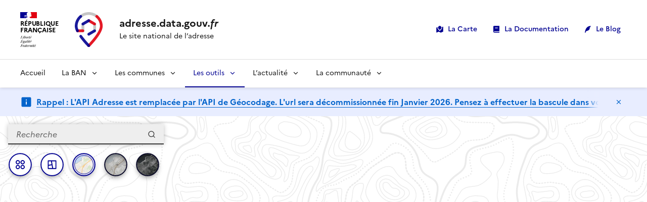

--- FILE ---
content_type: text/html; charset=utf-8
request_url: https://adresse.data.gouv.fr/carte-base-adresse-nationale?id=31139_0052_00050
body_size: 16625
content:
<!DOCTYPE html><html lang="fr"><head><meta charSet="utf-8"/><meta name="viewport" content="width=device-width, initial-scale=1"/><link rel="preload" as="image" href="/logo-ban-site.svg"/><link rel="preload" as="image" href="/logos/LOGO-MINISTERE-ECOLOGIE.jpg"/><link rel="preload" as="image" href="/logos/LOGO-IGN.png"/><link rel="preload" as="image" href="/logos/LOGO-ANCT.png"/><link rel="stylesheet" href="/_next/static/css/10bfd1ab5341b12d.css" data-precedence="next"/><link rel="stylesheet" href="/_next/static/css/1b1d10445b60e5f7.css" data-precedence="next"/><link rel="stylesheet" href="/_next/static/css/6f770a3ee0c3cfae.css" data-precedence="next"/><link rel="preload" as="script" fetchPriority="low" href="/_next/static/chunks/webpack-5527d0244df05524.js"/><script src="/_next/static/chunks/fd9d1056-c8a34a22ea5bd345.js" async=""></script><script src="/_next/static/chunks/2117-8556242bfc3792d0.js" async=""></script><script src="/_next/static/chunks/main-app-5294d1645fe5526e.js" async=""></script><script src="/_next/static/chunks/05f6971a-22d488b7be83c68e.js" async=""></script><script src="/_next/static/chunks/2840-372a73c4149450a3.js" async=""></script><script src="/_next/static/chunks/1831-995ac0679082f294.js" async=""></script><script src="/_next/static/chunks/3216-839c32415aa50781.js" async=""></script><script src="/_next/static/chunks/5166-029dab49b3254e71.js" async=""></script><script src="/_next/static/chunks/8751-c13a724fb6254665.js" async=""></script><script src="/_next/static/chunks/666-5108bc020e0302a5.js" async=""></script><script src="/_next/static/chunks/5878-609875167e609b09.js" async=""></script><script src="/_next/static/chunks/5155-ec9c5e57cc4ada8f.js" async=""></script><script src="/_next/static/chunks/2972-c21c1b3f4a86b48a.js" async=""></script><script src="/_next/static/chunks/4145-eaa4e8813f3dbd3b.js" async=""></script><script src="/_next/static/chunks/4893-b6a54672685bd6ef.js" async=""></script><script src="/_next/static/chunks/4242-dc7e5133f4901659.js" async=""></script><script src="/_next/static/chunks/7762-223452db1d33e6c8.js" async=""></script><script src="/_next/static/chunks/app/carte-base-adresse-nationale/page-df122f71e90cbb3c.js" async=""></script><script src="/_next/static/chunks/1194-ac671f9cf2d871fb.js" async=""></script><script src="/_next/static/chunks/8877-a2ee7b26d986400e.js" async=""></script><script src="/_next/static/chunks/4619-5f6a0eff662b1480.js" async=""></script><script src="/_next/static/chunks/6578-7f59405673f60b3c.js" async=""></script><script src="/_next/static/chunks/app/carte-base-adresse-nationale/layout-3c13be1567819063.js" async=""></script><script src="/_next/static/chunks/6883-071b213c82aa03d5.js" async=""></script><script src="/_next/static/chunks/2136-c19f84324f2c9e56.js" async=""></script><script src="/_next/static/chunks/app/layout-ef757b601081e89a.js" async=""></script><script src="/_next/static/chunks/9988-952e2af0a4e4563b.js" async=""></script><script src="/_next/static/chunks/app/page-1fb9036240fb34c9.js" async=""></script><script src="/_next/static/chunks/app/not-found-9a5867eacacf8342.js" async=""></script><script src="/_next/static/chunks/app/global-error-735ac1fbe6b45646.js" async=""></script><link rel="preload" href="/_next/static/media/Marianne-Regular.119b3a3e.woff2" as="font" crossorigin="anonymous"/><link rel="preload" href="/_next/static/media/Marianne-Medium.452138fa.woff2" as="font" crossorigin="anonymous"/><link rel="preload" href="/_next/static/media/Marianne-Bold.f0ef9bad.woff2" as="font" crossorigin="anonymous"/><link rel="apple-touch-icon" href="/_next/static/media/apple-touch-icon.1db30588.png"/><link rel="icon" href="/_next/static/media/favicon.f453a8cf.svg" type="image/svg+xml"/><link rel="shortcut icon" href="/_next/static/media/favicon.8c087985.ico" type="image/x-icon"/><script>(self.__next_s=self.__next_s||[]).push([0,{"children":"window['__ENV'] = {\"NEXT_PUBLIC_CERTIFICATION_LIMITED\":\"false\",\"NEXT_PUBLIC_BREVO_API_URL\":\"https://api.brevo.com/v3/\",\"NEXT_PUBLIC_MATOMO_URL\":\"https://stats.data.gouv.fr\",\"NEXT_PUBLIC_CLIENT_MES_ADRESSE\":\"63f5eb7db804021c67e4e4dd\",\"NEXT_PUBLIC_MES_SIGNALEMENTS\":\"https://signalement.adresse.data.gouv.fr\",\"NEXT_PUBLIC_SOCIAL_NETWORKS_URL_RSS\":\"https://ghost.adresse.data.gouv.fr/rss/\",\"NEXT_PUBLIC_GHOST_URL\":\"https://nsbaseadresselocalesz26ouit-ghost-adresse-data-gouv.functions.fnc.fr-par.scw.cloud\",\"NEXT_PUBLIC_MOISSONNEUR_BAL_API_URL\":\"https://plateforme-bal.adresse.data.gouv.fr/moissonneur\",\"NEXT_PUBLIC_BAL_ADMIN_API_URL\":\"https://bal-admin.adresse.data.gouv.fr/api\",\"NEXT_PUBLIC_MES_ADRESSES\":\"https://mes-adresses.data.gouv.fr\",\"NEXT_PUBLIC_SOCIAL_NETWORKS_URL_GITHUB\":\"https://github.com/BaseAdresseNationale\",\"NEXT_PUBLIC_TOGGLER_DATA_SOURCES\":\"S3\",\"NEXT_PUBLIC_GHOST_URL_IMAGES_SOURCES\":\"base-adresse-locale-ghost-adresse-data-gouv.s3.fr-par.scw.cloud,nsbaseadresselocalesz26ouit-ghost-adresse-data-gouv.functions.fnc.fr-par.scw.cloud\",\"NEXT_PUBLIC_SOCIAL_NETWORKS_URL_FACEBOOK\":\"https://www.facebook.com/BasesAdressesLocales\",\"NEXT_PUBLIC_URL_CARTOGRAPHY_BAN\":\"/carte-base-adresse-nationale\",\"NEXT_PUBLIC_SOCIAL_NETWORKS_URL_MASTODON\":\"https://social.numerique.gouv.fr/@adressedatagouv/\",\"NEXT_PUBLIC_MES_SIGNALEMENTS_SOURCE_ID\":\"58f36fef-d376-44c5-bee9-0b02ef0e4161\",\"NEXT_PUBLIC_CLIENT_FORMULAIRE_PUBLICATION\":\"63f5eb7db804021c67e4e4de\",\"NEXT_PUBLIC_CRISP_WEBSITE_ID\":\"777c1d27-b654-4b2c-b141-fc2d4543329c\",\"NEXT_PUBLIC_ADRESSE_URL\":\"https://adresse.data.gouv.fr\",\"NEXT_PUBLIC_BAL_API_URL\":\"https://api-bal.adresse.data.gouv.fr/v2\",\"NEXT_PUBLIC_BAL_WIDGET_URL\":\"https://baseadressenationale.github.io/bal-widget\",\"NEXT_PUBLIC_CLIENT_GUICHET_ADRESSE\":\"63f5eb7db804021c67e4e4dc\",\"NEXT_PUBLIC_CERTIFICATION_LIMITED_LIST\":\"49328,64102,59350,93010,34126,50359,38421,64102,14581,130841\",\"NEXT_PUBLIC_API_BAN_URL\":\"https://plateforme.adresse.data.gouv.fr\",\"NEXT_PUBLIC_API_ETABLISSEMENTS_PUBLIC\":\"https://api-lannuaire.service-public.fr/api/explore/v2.1\",\"NEXT_PUBLIC_API_SIGNALEMENT\":\"https://api-signalement-prod.osc-secnum-fr1.scalingo.io\",\"NEXT_PUBLIC_DATAGOUV_URL\":\"https://www.data.gouv.fr/api/1\",\"NEXT_PUBLIC_SOCIAL_NETWORKS_URL_BLUESKY\":\"https://bsky.app/profile/adressedatagouvfr.bsky.social\",\"NEXT_PUBLIC_SOCIAL_NETWORKS_URL_XCOM\":\"https://x.com/adressedatagouv\",\"NEXT_PUBLIC_SOCIAL_NETWORKS_BLUESKY_KEY_DNS\":\"did:plc:243rpmmn3hjwvrwss723qqtp\",\"NEXT_PUBLIC_API_INSEE_URL\":\"https://api.insee.fr\",\"NEXT_PUBLIC_MATOMO_SITE_ID\":\"13\",\"NEXT_PUBLIC_API_GEO_URL\":\"https://geo.api.gouv.fr/2025\",\"NEXT_PUBLIC_API_ADRESSE\":\"https://data.geopf.fr/geocodage\",\"NEXT_PUBLIC_SOCIAL_NETWORKS_URL_LINKEDIN\":\"https://www.linkedin.com/company/base-adresse-nationale/\",\"NEXT_PUBLIC_GHOST_KEY\":\"8fa1db8a08cf81f4e89151678c\",\"NEXT_PUBLIC_ALTCHA_API_KEY\":\"ckey_012c96695934856799aed2fb06c7\",\"NEXT_PUBLIC_API_DEPOT_URL\":\"https://plateforme-bal.adresse.data.gouv.fr/api-depot\",\"NEXT_PUBLIC_PATH_STATIC_FILE\":\"\",\"NEXT_PUBLIC_CERTIFICAT_NUMEROTATION_ENABLED\":\"\"}"}])</script><script>
{

    window.ssrWasPerformedWithIsDark = "system" === "dark";
	const sanitizer = typeof trustedTypes !== "undefined" ? trustedTypes.createPolicy("react-dsfr-asap", { createHTML: s => s }) : {
		createHTML: s => s,
	};
    
    const isDark = (() => {
    
    	const isDarkExplicitlyProvidedAsParameter = (() => {
    		if ("system" === "system") {
    			return undefined;
    		}
    
    		switch ("system") {
    			case "dark": return true;
    			case "light": return false;
    		}
    	})();
    
    	const isDarkFromLocalStorage = (() => {
    		const colorSchemeReadFromLocalStorage = localStorage.getItem("scheme");
    
    		if (colorSchemeReadFromLocalStorage === null) {
    			return undefined;
    		}
    
    		if (colorSchemeReadFromLocalStorage === "system") {
    			return undefined;
    		}
    
    		switch (colorSchemeReadFromLocalStorage) {
    			case "dark":
    				return true;
    			case "light":
    				return false;
    		}
    	})();
    
    	const isDarkFromOsPreference = (() => {
    		if (!window.matchMedia) {
    			return undefined;
    		}
    
    		return window.matchMedia("(prefers-color-scheme: dark)").matches;
    	})();
    
    	const isDarkFallback = false;
    
    	return (
    		isDarkFromLocalStorage ??
    		isDarkExplicitlyProvidedAsParameter ??
    		isDarkFromOsPreference ??
    		isDarkFallback
    	);
    
    })();
    
    ["data-fr-scheme", "data-fr-theme"].forEach(attr => document.documentElement.setAttribute(attr, isDark ? "dark" : "light"));

    {

        let element= document.getElementById("dsfr-root-color-scheme");

		if( element !== null ){
			element.remove()
		}

        element = document.createElement("style");

		if ("" !== "") {
			element.setAttribute("nonce", "");
		}

        element.id = "dsfr-root-color-scheme";

        element.innerHTML = sanitizer.createHTML(`:root { color-scheme: ${isDark ? "dark" : "light"}; }`);

        document.head.appendChild(element);

    }

    {

        const name = "theme-color";

        let element = document.querySelector(`meta[name=${name}]`);
		
		if( element !== null ){
			element.remove();
		}

        element = document.createElement("meta");

        element.name = name;

        element.content = isDark ? "#161616" : "#ffffff";

        document.head.appendChild(element);

    }

}
</script><script src="/_next/static/chunks/polyfills-42372ed130431b0a.js" noModule=""></script><style data-styled="" data-styled-version="6.1.12">.hkkucO{--loading-bar-size:5px;--loading-bg-color:var(--background-action-high-blue-france);--loading-bg-color-strength:var(--background-default-grey);position:absolute;z-index:100;top:0;left:0;width:0;height:var(--loading-bar-size);background-color:var(--loading-bg-color);transform:translateY(calc(-1 * var(--loading-bar-size)));opacity:0;transition:transform 0.3s ease,width 1.5s ease,opacity 0.3s ease;animation-play-state:paused;}/*!sc*/
.hkkucO::before{content:'';position:absolute;z-index:1;top:0;left:0;right:0;bottom:0;height:100%;background-image:linear-gradient( 90deg,var(--loading-bg-color) 0,var(--loading-bg-color) 18%,var(--loading-bg-color-strength) 20%,var(--loading-bg-color-strength) 50%,var(--loading-bg-color) 52%,var(--loading-bg-color) );background-size:200% 100%;opacity:0.6;animation:tBfxT 4s infinite;}/*!sc*/
data-styled.g17[id="sc-96d6e171-0"]{content:"hkkucO,"}/*!sc*/
.jGrfdA{flex:1;background-color:var(--background-default-grey);background:url('/img/map-bg-pattern.svg'),radial-gradient(circle,transparent 20%,var(--background-default-grey) 20%,var(--background-default-grey) 80%,transparent 80%,transparent),radial-gradient(circle,transparent 20%,var(--background-default-grey) 20%,var(--background-default-grey) 80%,transparent 80%,transparent) 27.5px 27.5px,linear-gradient(var(--text-default-grey) 2.2px,transparent 2.2px) 0 -1.1px,linear-gradient(90deg,var(--text-default-grey) 2.2px,var(--background-default-grey) 2.2px) -1.1px 0;background-image:url('/img/map-bg-pattern.svg');background-size:40%,55px,55px 55px,27.5px 27.5px,27.5px 27.5px;animation:bXRpda 20s ease-in-out 5 1s;animation-play-state:paused;}/*!sc*/
.jGrfdA.loading{animation-play-state:running;}/*!sc*/
data-styled.g76[id="sc-b93e0c97-0"]{content:"jGrfdA,"}/*!sc*/
.juemoD{position:relative;}/*!sc*/
data-styled.g84[id="sc-46b8e4d5-0"]{content:"juemoD,"}/*!sc*/
.hkSHa{position:relative;}/*!sc*/
data-styled.g85[id="sc-46b8e4d5-1"]{content:"hkSHa,"}/*!sc*/
.dOxVJk{position:absolute;z-index:1;right:0;top:0;width:2.5em;height:2.5em;display:flex;justify-content:center;align-items:center;transform:translateX(-1.5em);}/*!sc*/
.dOxVJk .search-combobox-input-loader-icon{animation:TuBEf 2s infinite;animation-timing-function:cubic-bezier(0.25,0.5,0.25,0.5);opacity:0;animation-play-state:paused;transition:opacity 0.25s ease;}/*!sc*/
.dOxVJk .search-combobox-input-loader-icon.loading{opacity:1;animation-play-state:running;}/*!sc*/
data-styled.g86[id="sc-46b8e4d5-2"]{content:"dOxVJk,"}/*!sc*/
.fOTdAC{width:100%;z-index:10;padding:0;border:none;overflow:visible;}/*!sc*/
data-styled.g87[id="sc-46b8e4d5-3"]{content:"fOTdAC,"}/*!sc*/
.eTSbBX{left:0;right:0;background:var(--background-default-grey);list-style:none;padding:0;margin:0;box-shadow:0 0 7px -2px rgba(0,0,0,0.75);}/*!sc*/
data-styled.g88[id="sc-46b8e4d5-4"]{content:"eTSbBX,"}/*!sc*/
.eJassP{width:100%;max-height:100%;opacity:1;transform:translate(0,0);box-shadow:0 0 .75rem var(--shadow-color);transition:transform 0.3s ease 0.3s,opacity 0.6s ease 0.3s,box-shadow 0.6s ease 0.3s,max-height 0.1s ease;max-height:0;opacity:0;transform:translate(calc(-100% - 2rem),0);box-shadow:0 0 .75rem var(--shadow-color);transition:transform 0.3s ease,opacity 0.6s ease,box-shadow 0.6s ease,max-height 0.3s ease 0.6s;}/*!sc*/
data-styled.g91[id="sc-9250abc9-0"]{content:"eJassP,"}/*!sc*/
.fOsKec{position:relative;z-index:2310;display:flex;flex-flow:row nowrap;justify-content:flex-start;align-items:self-start;gap:1rem;width:100%;margin:1rem 0;padding:1rem;border:0 none;border-bottom:3px solid var(--border-plain-info);border-radius:.25rem .25rem 0 0;box-shadow:0 0 1px,0 0 10px var(--shadow-color);pointer-events:auto;}/*!sc*/
data-styled.g92[id="sc-9250abc9-1"]{content:"fOsKec,"}/*!sc*/
.AXAQs{flex:1;font-weight:600;}/*!sc*/
data-styled.g93[id="sc-9250abc9-2"]{content:"AXAQs,"}/*!sc*/
.bfekYh{position:relative;display:flex;height:calc(100vh - 10.3rem);height:calc(100dvh - 10.3rem);}/*!sc*/
@media (min-width:62em){.bfekYh{height:calc(100vh - 7.4rem - 3.5rem + 3.5rem);height:calc(100dvh - 7.4rem - 3.5rem + 3.5rem);}}/*!sc*/
.bfekYh::before{content:'';position:absolute;z-index:11;inset:0;height:100%;box-shadow:0 0 .5rem rgba(0,0,0,0.5) inset;pointer-events:none;}/*!sc*/
.bfekYh .maplibregl-map{font:1rem/1.5 "Marianne",arial,sans-serif;}/*!sc*/
.bfekYh .maplibregl-popup-content{background:var(--background-default-grey);border-radius:0.5rem;padding:0.75rem;width:290px;}/*!sc*/
.bfekYh .maplibregl-popup-anchor-top-left .maplibregl-popup-content{border-radius:0 0.5rem 0.5rem 0.5rem;}/*!sc*/
.bfekYh .maplibregl-popup-anchor-top-right .maplibregl-popup-content{border-radius:0.5rem 0 0.5rem 0.5rem;}/*!sc*/
.bfekYh .maplibregl-popup-anchor-bottom-left .maplibregl-popup-content{border-radius:0.5rem 0.5rem 0.5rem 0;}/*!sc*/
.bfekYh .maplibregl-popup-anchor-bottom-right .maplibregl-popup-content{border-radius:0.5rem 0.5rem 0 0.5rem;}/*!sc*/
.bfekYh .maplibregl-popup-anchor-top .maplibregl-popup-tip,.bfekYh .maplibregl-popup-anchor-top-left .maplibregl-popup-tip,.bfekYh .maplibregl-popup-anchor-top-right .maplibregl-popup-tip{border-bottom-color:var(--background-default-grey);}/*!sc*/
.bfekYh .maplibregl-popup-anchor-bottom .maplibregl-popup-tip,.bfekYh .maplibregl-popup-anchor-bottom-left .maplibregl-popup-tip,.bfekYh .maplibregl-popup-anchor-bottom-right .maplibregl-popup-tip{border-top-color:var(--background-default-grey);}/*!sc*/
.bfekYh .maplibregl-popup-anchor-left .maplibregl-popup-tip{border-right-color:var(--background-default-grey);}/*!sc*/
.bfekYh .maplibregl-popup-anchor-right .maplibregl-popup-tip{border-left-color:var(--background-default-grey);}/*!sc*/
data-styled.g94[id="sc-e75533ed-0"]{content:"bfekYh,"}/*!sc*/
.jCZwGg{position:absolute;z-index:10;top:0;left:0;bottom:0;width:100%;padding:1rem;pointer-events:none;}/*!sc*/
@media (min-width:48em){.jCZwGg{min-width:340px;width:400px;max-width:25%;background-color:transparent;}}/*!sc*/
.jCZwGg>*{pointer-events:auto;}/*!sc*/
.jCZwGg>*:not(.layer){border-radius:0.25rem 0.25rem 0 0;box-shadow:0 0 10px rgba(0,0,0,0.25);}/*!sc*/
data-styled.g95[id="sc-e75533ed-1"]{content:"jCZwGg,"}/*!sc*/
.jjMQIx{display:flex;flex-direction:row;justify-content:center;gap:.5em;padding:1rem 0;position:relative;z-index:1;transition:transform 0.5s ease,opacity 0.5s ease,z-index 0s ease 0.5s;}/*!sc*/
@media (min-width:62em){.jjMQIx{justify-content:space-between;}}/*!sc*/
data-styled.g97[id="sc-e75533ed-3"]{content:"jjMQIx,"}/*!sc*/
.ivzNqz{border:0.15rem solid currentColor;padding:0.5rem;border-radius:2rem;background-color:var(--background-raised-grey);background-position:center center;background-size:100%;box-shadow:0rem 0.3rem 0.7rem -0.25rem rgba(0,0,0,.5),0rem 0.3rem 0.7rem -0.15rem rgba(255,255,255,.5),0rem 0rem 0rem -0rem rgba(0,0,0,.5) inset,0rem 0rem 0px 0px var(--background-raised-grey) inset,0rem 0rem 0px 0px currentColor inset;margin:0 0.5rem 0 0;color:var(--text-action-high-blue-france);min-height:3em;min-width:3em;filter:grayscale(0) brightness(1);filter:pointer;transform-origin:center;transform:scale(.95);transition:background-color 0.15s,filter 0.15s,transform 0.15s,box-shadow 0.15s;}/*!sc*/
.ivzNqz:hover{filter:grayscale(0) brightness(1);transform:scale(1);transform:scale(1);}/*!sc*/
.dHLmHB{border:0.15rem solid currentColor;padding:0.5rem;border-radius:2rem;background-color:var(--background-raised-grey);background-image:url(/img/map/bg-button-map-style-osm-vector.png);background-position:center center;background-size:100%;box-shadow:0rem 0.3rem 0.7rem -0.25rem rgba(0,0,0,.5),0rem 0.3rem 0.7rem -0.15rem rgba(255,255,255,.5),0rem 0rem 0rem -0rem rgba(0,0,0,.5) inset,0rem 0rem 1px 2px var(--background-raised-grey) inset,0rem 0rem 1px 3px currentColor inset;margin:0 0.5rem 0 0;color:var(--text-action-high-blue-france);min-height:3em;min-width:3em;filter:grayscale(0) brightness(1);cursor:default;transform-origin:center;transform:scale(.95);transition:background-color 0.15s,filter 0.15s,transform 0.15s,box-shadow 0.15s;}/*!sc*/
.dHLmHB:hover{filter:grayscale(0) brightness(1);transform:scale(1);transform:scale(.95);}/*!sc*/
.evJAUn{border:0.15rem solid currentColor;padding:0.5rem;border-radius:2rem;background-color:var(--background-raised-grey);background-image:url(/img/map/bg-button-map-style-ign-vector.png);background-position:center center;background-size:100%;box-shadow:0rem 0.3rem 0.7rem -0.25rem rgba(0,0,0,.5),0rem 0.3rem 0.7rem -0.15rem rgba(255,255,255,.5),0rem 0.3rem 0.7rem -0.25rem rgba(0,0,0,.5) inset,0rem 0rem 0px 0px var(--background-raised-grey) inset,0rem 0rem 0px 0px currentColor inset;margin:0 0.5rem 0 0;color:var(--text-action-high-blue-france);min-height:3em;min-width:3em;filter:grayscale(0.75) brightness(.85);filter:pointer;transform-origin:center;transform:scale(.95);transition:background-color 0.15s,filter 0.15s,transform 0.15s,box-shadow 0.15s;}/*!sc*/
.evJAUn:hover{filter:grayscale(0) brightness(1);transform:scale(1);transform:scale(1);}/*!sc*/
.PvbmY{border:0.15rem solid currentColor;padding:0.5rem;border-radius:2rem;background-color:var(--background-raised-grey);background-image:url(/img/map/bg-button-map-style-ign-ortho.png);background-position:center center;background-size:100%;box-shadow:0rem 0.3rem 0.7rem -0.25rem rgba(0,0,0,.5),0rem 0.3rem 0.7rem -0.15rem rgba(255,255,255,.5),0rem 0.3rem 0.7rem -0.25rem rgba(0,0,0,.5) inset,0rem 0rem 0px 0px var(--background-raised-grey) inset,0rem 0rem 0px 0px currentColor inset;margin:0 0.5rem 0 0;color:var(--text-action-high-blue-france);min-height:3em;min-width:3em;filter:grayscale(0.75) brightness(.85);filter:pointer;transform-origin:center;transform:scale(.95);transition:background-color 0.15s,filter 0.15s,transform 0.15s,box-shadow 0.15s;}/*!sc*/
.PvbmY:hover{filter:grayscale(0) brightness(1);transform:scale(1);transform:scale(1);}/*!sc*/
data-styled.g98[id="sc-e75533ed-4"]{content:"ivzNqz,dHLmHB,evJAUn,PvbmY,"}/*!sc*/
.hCJRWX{list-style:none;padding:0;font-size:0.9rem;display:flex;flex-direction:column;gap:0.5rem;}/*!sc*/
data-styled.g99[id="sc-e75533ed-5"]{content:"hCJRWX,"}/*!sc*/
.fbRNNL{display:inline-block;align-items:center;background-color:#6a6af4;border-color:transparent;border-style:solid;border-width:.25em;border-radius:1em;box-sizing:content-box;margin-bottom:-.15em;width:0.6em;height:0.6em;}/*!sc*/
.dKUFpJ{display:inline-block;align-items:center;background-color:#E69F00;border-color:transparent;border-style:solid;border-width:.25em;border-radius:1em;box-sizing:content-box;margin-bottom:-.15em;width:0.6em;height:0.6em;}/*!sc*/
.dHhqMb{display:inline-block;align-items:center;background-color:transparent;border-color:#2fc368;border-style:solid;border-width:.25em;border-radius:1em;box-sizing:content-box;margin-bottom:-.15em;width:0.6em;height:0.6em;}/*!sc*/
.inatQF{display:inline-block;align-items:center;background-color:transparent;border-color:#ADB9C9;border-style:solid;border-width:.25em;border-radius:1em;box-sizing:content-box;margin-bottom:-.15em;width:0.6em;height:0.6em;}/*!sc*/
data-styled.g100[id="sc-e75533ed-6"]{content:"fbRNNL,dKUFpJ,dHhqMb,inatQF,"}/*!sc*/
.kDaQMY{max-width:100vw;overflow:hidden;position:relative;}/*!sc*/
.kDaQMY .fr-notice__title{position:static;display:flex;align-items:flex-start;justify-content:flex-start;}/*!sc*/
data-styled.g101[id="sc-3a3bfaa0-0"]{content:"kDaQMY,"}/*!sc*/
.iwxtOP{max-width:calc(100% - 2rem);display:inline-block;white-space:nowrap;overflow:hidden;cursor:pointer;}/*!sc*/
.iwxtOP::after{content:'';position:absolute;top:-1rem;bottom:-1rem;right:2rem;width:2rem;display:block;clear:both;background:linear-gradient(-90deg,var(--background-contrast-info) calc(100% - 1.5rem),transparent 100%);pointer-events:none;}/*!sc*/
.iwxtOP::before{content:'';position:absolute;z-index:1;top:-1rem;bottom:-1rem;left:2rem;width:2rem;display:block;clear:both;background:linear-gradient(90deg,var(--background-contrast-info) calc(100% - 1.5rem),transparent 100%);opacity:0;transition:opacity 0.25s ease;pointer-events:none;}/*!sc*/
@media (min-width:62em){.iwxtOP::after{width:calc(3rem);}}/*!sc*/
.iwxtOP:hover::before,.iwxtOP:focus::before{opacity:1;}/*!sc*/
.iwxtOP:hover span,.iwxtOP:focus span{display:inline-block;animation-name:fyrWJr;animation-duration:15s;animation-timing-function:linear;animation-delay:0s;animation-iteration-count:infinite;animation-direction:normal;}/*!sc*/
data-styled.g102[id="sc-3a3bfaa0-1"]{content:"iwxtOP,"}/*!sc*/
.gqvZWr{position:relative;z-index:990;}/*!sc*/
.gqvZWr .dsfr-notice{position:static;z-index:1;width:100%;bottom:0;transition:transform .4s ease;transform:translateY(0);}/*!sc*/
@media (min-width:62em){.gqvZWr .header-spacer{position:relative;transition:height .3s ease;height:14.4rem;}.gqvZWr .dsfr-notice{position:absolute;}.gqvZWr .dsfr-header{position:absolute;top:0;z-index:990;}.gqvZWr .dsfr-header .fr-header__body{margin-bottom:0;background:var(--background-raised-grey);transition:margin-bottom .3s ease;}.gqvZWr .dsfr-header .fr-header__menu{position:relative;z-index:-1;max-height:3.5rem;}}/*!sc*/
data-styled.g103[id="sc-b108c5ab-0"]{content:"gqvZWr,"}/*!sc*/
.dAMNdl{display:block;width:100%;position:static;}/*!sc*/
.dAMNdl .fr-follow .fr-btn--bluesky:before{-webkit-mask-image:url("data:image/svg+xml,%3Csvg xmlns='http://www.w3.org/2000/svg' viewBox='0 0 24 24' fill='currentColor'%3E%3Cpath d='M12 11.3884C11.0942 9.62673 8.62833 6.34423 6.335 4.7259C4.13833 3.17506 3.30083 3.4434 2.75167 3.69256C2.11583 3.9784 2 4.95506 2 5.52839C2 6.10339 2.315 10.2367 2.52 10.9276C3.19917 13.2076 5.61417 13.9776 7.83917 13.7309C4.57917 14.2142 1.68333 15.4017 5.48083 19.6292C9.65833 23.9542 11.2058 18.7017 12 16.0392C12.7942 18.7017 13.7083 23.7651 18.4442 19.6292C22 16.0392 19.4208 14.2142 16.1608 13.7309C18.3858 13.9784 20.8008 13.2076 21.48 10.9276C21.685 10.2376 22 6.10256 22 5.52923C22 4.95423 21.8842 3.97839 21.2483 3.6909C20.6992 3.44256 19.8617 3.17423 17.665 4.72423C15.3717 6.34506 12.9058 9.62756 12 11.3884Z'%3E%3C/path%3E%3C/svg%3E");mask-image:url("data:image/svg+xml,%3Csvg xmlns='http://www.w3.org/2000/svg' viewBox='0 0 24 24' fill='currentColor'%3E%3Cpath d='M12 11.3884C11.0942 9.62673 8.62833 6.34423 6.335 4.7259C4.13833 3.17506 3.30083 3.4434 2.75167 3.69256C2.11583 3.9784 2 4.95506 2 5.52839C2 6.10339 2.315 10.2367 2.52 10.9276C3.19917 13.2076 5.61417 13.9776 7.83917 13.7309C4.57917 14.2142 1.68333 15.4017 5.48083 19.6292C9.65833 23.9542 11.2058 18.7017 12 16.0392C12.7942 18.7017 13.7083 23.7651 18.4442 19.6292C22 16.0392 19.4208 14.2142 16.1608 13.7309C18.3858 13.9784 20.8008 13.2076 21.48 10.9276C21.685 10.2376 22 6.10256 22 5.52923C22 4.95423 21.8842 3.97839 21.2483 3.6909C20.6992 3.44256 19.8617 3.17423 17.665 4.72423C15.3717 6.34506 12.9058 9.62756 12 11.3884Z'%3E%3C/path%3E%3C/svg%3E");}/*!sc*/
.dAMNdl .fr-follow .fr-btn--rss:before{-webkit-mask-image:url("data:image/svg+xml,%3Csvg xmlns='http://www.w3.org/2000/svg' viewBox='0 0 24 24' fill='currentColor'%3E%3Cpath d='M3 3C12.9411 3 21 11.0589 21 21H18C18 12.7157 11.2843 6 3 6V3ZM3 10C9.07513 10 14 14.9249 14 21H11C11 16.5817 7.41828 13 3 13V10ZM3 17C5.20914 17 7 18.7909 7 21H3V17Z'%3E%3C/path%3E%3C/svg%3E");mask-image:url("data:image/svg+xml,%3Csvg xmlns='http://www.w3.org/2000/svg' viewBox='0 0 24 24' fill='currentColor'%3E%3Cpath d='M3 3C12.9411 3 21 11.0589 21 21H18C18 12.7157 11.2843 6 3 6V3ZM3 10C9.07513 10 14 14.9249 14 21H11C11 16.5817 7.41828 13 3 13V10ZM3 17C5.20914 17 7 18.7909 7 21H3V17Z'%3E%3C/path%3E%3C/svg%3E");}/*!sc*/
data-styled.g105[id="sc-92a385d7-0"]{content:"dAMNdl,"}/*!sc*/
.eepLlj{display:flex;justify-content:center;align-items:center;width:100%;height:2.5rem;max-height:2.5rem;background-color:var(--background-raised-grey);font-size:0.8rem;line-height:1.5;border:none;opacity:0.1;cursor:pointer;transition:max-height 0.15s ease 0s,opacity 0.15s ease 0s,transform 0.15s ease 0.35s;display:none;}/*!sc*/
.eepLlj::before{content:'▲';display:inline-block;margin-right:0.5rem;transition:opacity 0.15s ease 0.75s,transform 0.15s ease 0.75s;}/*!sc*/
data-styled.g106[id="sc-92a385d7-1"]{content:"eepLlj,"}/*!sc*/
.fimQJt{display:flex;flex-direction:column;justify-content:center;align-items:stretch;background-color:var(--background-raised-grey);width:100%;}/*!sc*/
data-styled.g107[id="sc-92a385d7-2"]{content:"fimQJt,"}/*!sc*/
*{box-sizing:border-box;padding:0;margin:0;}/*!sc*/
html{scroll-behavior:smooth;}/*!sc*/
html,body{max-width:100vw;overflow-x:hidden;}/*!sc*/
.fr-table>table{display:table;}/*!sc*/
h1[data-prefix]::before,h2[data-prefix]::before,h3[data-prefix]::before,h4[data-prefix]::before,h5[data-prefix]::before,h6[data-prefix]::before{content:attr(data-prefix);display:block;font-size:0.85rem;line-height:1.5;}/*!sc*/
data-styled.g108[id="sc-global-bqurJA1"]{content:"sc-global-bqurJA1,"}/*!sc*/
.hNhLtz{min-height:100vh;display:grid;grid-template-rows:auto auto 1fr auto;}/*!sc*/
data-styled.g109[id="sc-ee191f1e-0"]{content:"hNhLtz,"}/*!sc*/
.bxydKx{display:flex;flex-direction:column;height:100%;overflow:auto;}/*!sc*/
data-styled.g110[id="sc-ee191f1e-1"]{content:"bxydKx,"}/*!sc*/
@keyframes fyrWJr{0%{transform:translateX(0%);}90%{transform:translateX(-100%);}95%{transform:translateX(0%);}100%{transform:translateX(0%);}}/*!sc*/
data-styled.g114[id="sc-keyframes-fyrWJr"]{content:"fyrWJr,"}/*!sc*/
@keyframes TuBEf{from{transform:rotate(0deg);}to{transform:rotate(360deg);}}/*!sc*/
data-styled.g115[id="sc-keyframes-TuBEf"]{content:"TuBEf,"}/*!sc*/
@keyframes bXRpda{0%,100%{background-position:left top;background-size:40%;}25%{background-position:right bottom;background-size:60%;}50%{background-position:left bottom;background-size:50%;}75%{background-position:right top;background-size:35%;}}/*!sc*/
data-styled.g116[id="sc-keyframes-bXRpda"]{content:"bXRpda,"}/*!sc*/
@keyframes tBfxT{0%{background-position:200% 0;}100%{background-position:-200% 0;}}/*!sc*/
data-styled.g117[id="sc-keyframes-tBfxT"]{content:"tBfxT,"}/*!sc*/
</style></head><body><div class="sc-ee191f1e-0 hNhLtz"><header class="sc-b108c5ab-0 gqvZWr"><div class="header-spacer"></div><button id="fr-theme-modal-hidden-control-button" aria-controls="fr-theme-modal" data-fr-opened="false" type="button" tabindex="-1" aria-hidden="true" class="fr-btn fr-hidden"> </button><dialog aria-labelledby="fr-modal-title-fr-theme-modal" role="dialog" id="fr-theme-modal" class="fr-modal" data-fr-concealing-backdrop="true"><div class="fr-container fr-container--fluid fr-container-md"><div class="fr-grid-row fr-grid-row--center"><div class="fr-col-12 fr-col-md-6 fr-col-lg-4"><div class="fr-modal__body"><div class="fr-modal__header"><button class="fr-btn--close fr-btn" title="Fermer" aria-controls="fr-theme-modal" type="button">Fermer</button></div><div class="fr-modal__content"><h1 id="fr-modal-title-fr-theme-modal" class="fr-modal__title">Paramètres d&#x27;affichage</h1><div class="fr-display"><div class="fr-form-group"><fieldset class="fr-fieldset"><legend class="fr-fieldset__legend fr-text--regular">Choisissez un thème pour personnaliser l&#x27;apparence du site.</legend><div class="fr-fieldset__content"><div class="fr-radio-group fr-radio-rich"><input type="radio" id=":R1cpkq:-light" name="fr-radios-theme" value="light"/><label class="fr-label" for=":R1cpkq:-light">Thème clair</label><div class="fr-radio-rich__img"><svg aria-hidden="true" xmlns="http://www.w3.org/2000/svg" width="80px" height="80px" viewBox="0 0 80 80"><use class="fr-artwork-decorative" xlink:href="/_next/static/media/light.268f5ade.svg#artwork-decorative"></use><use class="fr-artwork-minor" xlink:href="/_next/static/media/light.268f5ade.svg#artwork-minor"></use><use class="fr-artwork-major" xlink:href="/_next/static/media/light.268f5ade.svg#artwork-major"></use></svg></div></div><div class="fr-radio-group fr-radio-rich"><input type="radio" id=":R1cpkq:-dark" name="fr-radios-theme" value="dark"/><label class="fr-label" for=":R1cpkq:-dark">Thème sombre</label><div class="fr-radio-rich__img"><svg aria-hidden="true" xmlns="http://www.w3.org/2000/svg" width="80px" height="80px" viewBox="0 0 80 80"><use class="fr-artwork-decorative" xlink:href="/_next/static/media/dark.8be47118.svg#artwork-decorative"></use><use class="fr-artwork-minor" xlink:href="/_next/static/media/dark.8be47118.svg#artwork-minor"></use><use class="fr-artwork-major" xlink:href="/_next/static/media/dark.8be47118.svg#artwork-major"></use></svg></div></div><div class="fr-radio-group fr-radio-rich"><input type="radio" id=":R1cpkq:-system" name="fr-radios-theme" value="system"/><label class="fr-label" for=":R1cpkq:-system">Système.<span class="fr-hint-text">Utilise les paramètres système.</span></label><div class="fr-radio-rich__img"><svg aria-hidden="true" xmlns="http://www.w3.org/2000/svg" width="80px" height="80px" viewBox="0 0 80 80"><use class="fr-artwork-decorative" xlink:href="/_next/static/media/system.ba37b538.svg#artwork-decorative"></use><use class="fr-artwork-minor" xlink:href="/_next/static/media/system.ba37b538.svg#artwork-minor"></use><use class="fr-artwork-major" xlink:href="/_next/static/media/system.ba37b538.svg#artwork-major"></use></svg></div></div></div></fieldset></div></div></div></div></div></div></div></dialog><header role="banner" id="fr-header-header-with-quick-access-items-nav-items-and-search-engine" class="fr-header dsfr-header"><div class="fr-header__body"><div class="fr-container"><div class="fr-header__body-row"><div class="fr-header__brand fr-enlarge-link"><div class="fr-header__brand-top"><div class="fr-header__logo"><p class="fr-logo">RÉPUBLIQUE<br/>FRANÇAISE</p></div><div class="fr-header__operator"><img class="fr-responsive-img" style="width:3.5rem" src="/logo-ban-site.svg" alt="Logo de la Base Adresse Nationale (BAN)"/></div><div class="fr-header__navbar"><button class="fr-btn--menu fr-btn" data-fr-opened="false" aria-controls="header-menu-modal-fr-header-header-with-quick-access-items-nav-items-and-search-engine" aria-haspopup="menu" id="fr-header-header-with-quick-access-items-nav-items-and-search-engine-menu-button" title="Menu">Menu</button></div></div><div class="fr-header__service"><a title="Accueil - Base Adresse Nationale (Gouvernement Français)" href="/"><p class="fr-header__service-title">adresse.<b>data.gouv</b><i>.fr</i></p></a><p class="fr-header__service-tagline">Le site national de l’adresse</p></div></div><div class="fr-header__tools"><div class="fr-header__tools-links"><ul class="fr-btns-group"><li><a class="fr-btn fr-icon-road-map-fill" id="fr-header-header-with-quick-access-items-nav-items-and-search-engine-quick-access-item-0" href="/carte-base-adresse-nationale"><span aria-describedby="fr-tooltip-:Rb6cpkq:" id="tooltip-owner-fr-tooltip-:Rb6cpkq:">La Carte</span><span class="fr-tooltip fr-placement" id="fr-tooltip-:Rb6cpkq:" role="tooltip" aria-hidden="true">Carte de la Base adresse nationale (Explorateur)</span></a></li><li><a class="fr-btn fr-icon-book-2-fill" id="fr-header-header-with-quick-access-items-nav-items-and-search-engine-quick-access-item-1" href="/documentation-bal"><span aria-describedby="fr-tooltip-:Rj6cpkq:" id="tooltip-owner-fr-tooltip-:Rj6cpkq:">La Documentation</span><span class="fr-tooltip fr-placement" id="fr-tooltip-:Rj6cpkq:" role="tooltip" aria-hidden="true">Ressources &amp; Documentations</span></a></li><li><a class="fr-btn ri-quill-pen-fill" id="fr-header-header-with-quick-access-items-nav-items-and-search-engine-quick-access-item-2" href="/blog"><span aria-describedby="fr-tooltip-:Rr6cpkq:" id="tooltip-owner-fr-tooltip-:Rr6cpkq:">Le Blog</span><span class="fr-tooltip fr-placement" id="fr-tooltip-:Rr6cpkq:" role="tooltip" aria-hidden="true">Le blog et les témoignages</span></a></li></ul></div></div></div></div></div><div class="fr-header__menu fr-modal" id="header-menu-modal-fr-header-header-with-quick-access-items-nav-items-and-search-engine" aria-labelledby="fr-header-header-with-quick-access-items-nav-items-and-search-engine-menu-button"><div class="fr-container"><button id="fr-header-header-with-quick-access-items-nav-items-and-search-engine-mobile-overlay-button-close" class="fr-btn--close fr-btn" aria-controls="header-menu-modal-fr-header-header-with-quick-access-items-nav-items-and-search-engine" title="Fermer">Fermer</button><div class="fr-header__menu-links"><ul class="fr-btns-group"><li><a class="fr-btn fr-icon-road-map-fill" id="fr-header-header-with-quick-access-items-nav-items-and-search-engine-quick-access-item-0-mobile" href="/carte-base-adresse-nationale"><span aria-describedby="fr-tooltip-:R3acpkq:" id="tooltip-owner-fr-tooltip-:R3acpkq:">La Carte</span><span class="fr-tooltip fr-placement" id="fr-tooltip-:R3acpkq:" role="tooltip" aria-hidden="true">Carte de la Base adresse nationale (Explorateur)</span></a></li><li><a class="fr-btn fr-icon-book-2-fill" id="fr-header-header-with-quick-access-items-nav-items-and-search-engine-quick-access-item-1-mobile" href="/documentation-bal"><span aria-describedby="fr-tooltip-:R5acpkq:" id="tooltip-owner-fr-tooltip-:R5acpkq:">La Documentation</span><span class="fr-tooltip fr-placement" id="fr-tooltip-:R5acpkq:" role="tooltip" aria-hidden="true">Ressources &amp; Documentations</span></a></li><li><a class="fr-btn ri-quill-pen-fill" id="fr-header-header-with-quick-access-items-nav-items-and-search-engine-quick-access-item-2-mobile" href="/blog"><span aria-describedby="fr-tooltip-:R7acpkq:" id="tooltip-owner-fr-tooltip-:R7acpkq:">Le Blog</span><span class="fr-tooltip fr-placement" id="fr-tooltip-:R7acpkq:" role="tooltip" aria-hidden="true">Le blog et les témoignages</span></a></li></ul></div><nav id="fr-header-header-with-quick-access-items-nav-items-and-search-engine-main-navigation" class="fr-nav" role="navigation" aria-label="Menu principal"><ul class="fr-nav__list"><li class="fr-nav__item"><a target="_self" id="fr-header-header-with-quick-access-items-nav-items-and-search-engine-main-navigation-link-0" class="fr-nav__link" href="/">Accueil</a></li><li class="fr-nav__item"><button id="fr-header-header-with-quick-access-items-nav-items-and-search-engine-main-navigation-button-1" class="fr-nav__btn" aria-expanded="false" aria-controls="fr-header-header-with-quick-access-items-nav-items-and-search-engine-main-navigation-menu-1">La BAN</button><div class="fr-menu fr-collapse" id="fr-header-header-with-quick-access-items-nav-items-and-search-engine-main-navigation-menu-1"><ul class="fr-menu__list"><li><a id="fr-header-header-with-quick-access-items-nav-items-and-search-engine-main-navigation-menu-1-link-D_couvrirlaBaseAdresseNationale-0" class="fr-nav__link" href="/decouvrir-la-BAN">Découvrir la Base Adresse Nationale</a></li><li><a id="fr-header-header-with-quick-access-items-nav-items-and-search-engine-main-navigation-menu-1-link-ContenudelaBAN-1" class="fr-nav__link" href="/contenu-de-la-ban">Contenu de la BAN</a></li><li><a id="fr-header-header-with-quick-access-items-nav-items-and-search-engine-main-navigation-menu-1-link-Documentation-2" class="fr-nav__link" href="/ressources-et-documentations">Documentation</a></li><li><a id="fr-header-header-with-quick-access-items-nav-items-and-search-engine-main-navigation-menu-1-link-_tatdud_ploiement-3" class="fr-nav__link" href="/deploiement-bal">État du déploiement</a></li><li><a id="fr-header-header-with-quick-access-items-nav-items-and-search-engine-main-navigation-menu-1-link-Statistiques-4" class="fr-nav__link" href="/stats">Statistiques</a></li></ul></div></li><li class="fr-nav__item"><button id="fr-header-header-with-quick-access-items-nav-items-and-search-engine-main-navigation-button-2" class="fr-nav__btn" aria-expanded="false" aria-controls="fr-header-header-with-quick-access-items-nav-items-and-search-engine-main-navigation-menu-2">Les communes</button><div class="fr-menu fr-collapse" id="fr-header-header-with-quick-access-items-nav-items-and-search-engine-main-navigation-menu-2"><ul class="fr-menu__list"><li><a id="fr-header-header-with-quick-access-items-nav-items-and-search-engine-main-navigation-menu-2-link-D_couvrirleprogrammeBaseAdresseLocale-0" class="fr-nav__link" href="/programme-bal">Découvrir le programme Base Adresse Locale</a></li><li><a id="fr-header-header-with-quick-access-items-nav-items-and-search-engine-main-navigation-menu-2-link-Consulterlapaged_unecommune-1" class="fr-nav__link" href="/commune">Consulter la page d’une commune</a></li><li><a id="fr-header-header-with-quick-access-items-nav-items-and-search-engine-main-navigation-menu-2-link-Webinairesettutoriels-2" class="fr-nav__link" href="/formation-en-ligne">Webinaires et tutoriels</a></li><li><a id="fr-header-header-with-quick-access-items-nav-items-and-search-engine-main-navigation-menu-2-link-Documentationadressage-3" class="fr-nav__link" href="/documentation-bal">Documentation adressage</a></li><li><a href="https://mes-adresses.data.gouv.fr/" target="_blank" rel="noreferrer" id="fr-header-header-with-quick-access-items-nav-items-and-search-engine-main-navigation-menu-2-link-ApplicationMesadresses-4" class="fr-nav__link">Application Mes adresses</a></li></ul></div></li><li class="fr-nav__item"><button id="fr-header-header-with-quick-access-items-nav-items-and-search-engine-main-navigation-button-3" class="fr-nav__btn" aria-expanded="false" aria-controls="fr-header-header-with-quick-access-items-nav-items-and-search-engine-main-navigation-menu-3" aria-current="true">Les outils</button><div class="fr-menu fr-collapse" id="fr-header-header-with-quick-access-items-nav-items-and-search-engine-main-navigation-menu-3"><ul class="fr-menu__list"><li><a id="fr-header-header-with-quick-access-items-nav-items-and-search-engine-main-navigation-menu-3-link-TouslesoutilsetAPIs-0" class="fr-nav__link" href="/outils">Tous les outils et APIs</a></li><li><a id="fr-header-header-with-quick-access-items-nav-items-and-search-engine-main-navigation-menu-3-link-CartedelaBaseadressenationale_Explorateur_-1" class="fr-nav__link" aria-current="page" href="/carte-base-adresse-nationale">Carte de la Base adresse nationale (Explorateur)</a></li><li><a id="fr-header-header-with-quick-access-items-nav-items-and-search-engine-main-navigation-menu-3-link-Certificatd_adressage-2" class="fr-nav__link" href="/outils/certificat-adressage">Certificat d’adressage</a></li><li><a id="fr-header-header-with-quick-access-items-nav-items-and-search-engine-main-navigation-menu-3-link-T_l_chargerlesdonn_es-3" class="fr-nav__link" href="/outils/telechargements">Télécharger les données</a></li><li><a id="fr-header-header-with-quick-access-items-nav-items-and-search-engine-main-navigation-menu-3-link-Serviceg_ocodagedelaG_oplateforme-4" class="fr-nav__link" href="/outils/api-doc/adresse">Service géocodage de la Géoplateforme</a></li><li><a id="fr-header-header-with-quick-access-items-nav-items-and-search-engine-main-navigation-menu-3-link-G_ocodeurCSV-5" class="fr-nav__link" href="/outils/csv">Géocodeur CSV</a></li><li><a id="fr-header-header-with-quick-access-items-nav-items-and-search-engine-main-navigation-menu-3-link-ValidateurBAL-6" class="fr-nav__link" href="/outils/validateur-bal">Validateur BAL</a></li><li><a id="fr-header-header-with-quick-access-items-nav-items-and-search-engine-main-navigation-menu-3-link-7" class="fr-nav__link" href="/outils/mise-en-forme">Mise en forme BAL<!-- --> <p class="fr-badge fr-badge--info fr-badge--no-icon" id="fr-badge-:R72jqcpkq:">BETA</p></a></li><li><a id="fr-header-header-with-quick-access-items-nav-items-and-search-engine-main-navigation-menu-3-link-Formulairedepublication-8" class="fr-nav__link" href="/outils/formulaire-de-publication">Formulaire de publication</a></li><li><a id="fr-header-header-with-quick-access-items-nav-items-and-search-engine-main-navigation-menu-3-link-9" class="fr-nav__link" href="/outils/notifications-ban">Notifications BAN<!-- --> <p class="fr-badge fr-badge--info fr-badge--no-icon" id="fr-badge-:R7ajqcpkq:">BETA</p></a></li><li><a href="https://status.adresse.data.gouv.fr/" target="_blank" rel="noreferrer" id="fr-header-header-with-quick-access-items-nav-items-and-search-engine-main-navigation-menu-3-link-SupervisionBAN_BAL-10" class="fr-nav__link">Supervision BAN/BAL</a></li></ul></div></li><li class="fr-nav__item"><button id="fr-header-header-with-quick-access-items-nav-items-and-search-engine-main-navigation-button-4" class="fr-nav__btn" aria-expanded="false" aria-controls="fr-header-header-with-quick-access-items-nav-items-and-search-engine-main-navigation-menu-4">L’actualité</button><div class="fr-menu fr-collapse" id="fr-header-header-with-quick-access-items-nav-items-and-search-engine-main-navigation-menu-4"><ul class="fr-menu__list"><li><a id="fr-header-header-with-quick-access-items-nav-items-and-search-engine-main-navigation-menu-4-link-Les_v_nements-0" class="fr-nav__link" href="/evenements">Les événements</a></li><li><a id="fr-header-header-with-quick-access-items-nav-items-and-search-engine-main-navigation-menu-4-link-Leblogetlest_moignages-1" class="fr-nav__link" href="/blog">Le blog et les témoignages</a></li><li><a id="fr-header-header-with-quick-access-items-nav-items-and-search-engine-main-navigation-menu-4-link-L_Info_lettre-2" class="fr-nav__link" href="/newsletters">L’Info-lettre</a></li></ul></div></li><li class="fr-nav__item"><button id="fr-header-header-with-quick-access-items-nav-items-and-search-engine-main-navigation-button-5" class="fr-nav__btn" aria-expanded="false" aria-controls="fr-header-header-with-quick-access-items-nav-items-and-search-engine-main-navigation-menu-5">La communauté</button><div class="fr-menu fr-collapse" id="fr-header-header-with-quick-access-items-nav-items-and-search-engine-main-navigation-menu-5"><ul class="fr-menu__list"><li><a id="fr-header-header-with-quick-access-items-nav-items-and-search-engine-main-navigation-menu-5-link-ChartedelaBaseadresselocale-0" class="fr-nav__link" href="/communaute/charte-base-adresse-locale">Charte de la Base adresse locale</a></li><li><a id="fr-header-header-with-quick-access-items-nav-items-and-search-engine-main-navigation-menu-5-link-Organismespartenaires-1" class="fr-nav__link" href="/communaute/organismes-partenaires">Organismes partenaires</a></li><li><a id="fr-header-header-with-quick-access-items-nav-items-and-search-engine-main-navigation-menu-5-link-Communespartenaires-2" class="fr-nav__link" href="/communaute/communes-partenaires">Communes partenaires</a></li><li><a id="fr-header-header-with-quick-access-items-nav-items-and-search-engine-main-navigation-menu-5-link-Annuairedesprestataires-3" class="fr-nav__link" href="/communaute/annuaire-des-prestataires">Annuaire des prestataires</a></li><li><a id="fr-header-header-with-quick-access-items-nav-items-and-search-engine-main-navigation-menu-5-link-Nosusagers-4" class="fr-nav__link" href="/communaute/usages">Nos usagers</a></li><li><a id="fr-header-header-with-quick-access-items-nav-items-and-search-engine-main-navigation-menu-5-link-Contacterlacommunaut_-5" class="fr-nav__link" href="/communaute/contacter-la-communaute">Contacter la communauté</a></li></ul></div></li></ul></nav></div></div></header><div class="sc-3a3bfaa0-0 kDaQMY dsfr-notice"><div id="fr-notice-:Rgpkq:" class="fr-notice fr-notice--info"><div class="fr-container"><div class="fr-notice__body"><p class="fr-notice__title"><a href="https://adresse.data.gouv.fr/blog/lapi-adresse-de-la-base-adresse-nationale-est-transferee-a-lign" class="sc-3a3bfaa0-1 iwxtOP"><span>Rappel : L&#x27;API Adresse est remplacée par l&#x27;API de Géocodage. L&#x27;url sera décommissionnée fin Janvier 2026. Pensez à effectuer la bascule dans vos services. Plus d&#x27;info sur le Blog.</span></a></p><button class="fr-btn--close fr-btn">Masquer le message</button></div></div></div></div></header><div class="sc-ee191f1e-1 bxydKx"><script>(self.__next_s=self.__next_s||[]).push([0,{"children":"window['__ENV'] = {\"NEXT_PUBLIC_CERTIFICATION_LIMITED\":\"false\",\"NEXT_PUBLIC_BREVO_API_URL\":\"https://api.brevo.com/v3/\",\"NEXT_PUBLIC_MATOMO_URL\":\"https://stats.data.gouv.fr\",\"NEXT_PUBLIC_CLIENT_MES_ADRESSE\":\"63f5eb7db804021c67e4e4dd\",\"NEXT_PUBLIC_MES_SIGNALEMENTS\":\"https://signalement.adresse.data.gouv.fr\",\"NEXT_PUBLIC_SOCIAL_NETWORKS_URL_RSS\":\"https://ghost.adresse.data.gouv.fr/rss/\",\"NEXT_PUBLIC_GHOST_URL\":\"https://nsbaseadresselocalesz26ouit-ghost-adresse-data-gouv.functions.fnc.fr-par.scw.cloud\",\"NEXT_PUBLIC_MOISSONNEUR_BAL_API_URL\":\"https://plateforme-bal.adresse.data.gouv.fr/moissonneur\",\"NEXT_PUBLIC_BAL_ADMIN_API_URL\":\"https://bal-admin.adresse.data.gouv.fr/api\",\"NEXT_PUBLIC_MES_ADRESSES\":\"https://mes-adresses.data.gouv.fr\",\"NEXT_PUBLIC_SOCIAL_NETWORKS_URL_GITHUB\":\"https://github.com/BaseAdresseNationale\",\"NEXT_PUBLIC_TOGGLER_DATA_SOURCES\":\"S3\",\"NEXT_PUBLIC_GHOST_URL_IMAGES_SOURCES\":\"base-adresse-locale-ghost-adresse-data-gouv.s3.fr-par.scw.cloud,nsbaseadresselocalesz26ouit-ghost-adresse-data-gouv.functions.fnc.fr-par.scw.cloud\",\"NEXT_PUBLIC_SOCIAL_NETWORKS_URL_FACEBOOK\":\"https://www.facebook.com/BasesAdressesLocales\",\"NEXT_PUBLIC_URL_CARTOGRAPHY_BAN\":\"/carte-base-adresse-nationale\",\"NEXT_PUBLIC_SOCIAL_NETWORKS_URL_MASTODON\":\"https://social.numerique.gouv.fr/@adressedatagouv/\",\"NEXT_PUBLIC_MES_SIGNALEMENTS_SOURCE_ID\":\"58f36fef-d376-44c5-bee9-0b02ef0e4161\",\"NEXT_PUBLIC_CLIENT_FORMULAIRE_PUBLICATION\":\"63f5eb7db804021c67e4e4de\",\"NEXT_PUBLIC_CRISP_WEBSITE_ID\":\"777c1d27-b654-4b2c-b141-fc2d4543329c\",\"NEXT_PUBLIC_ADRESSE_URL\":\"https://adresse.data.gouv.fr\",\"NEXT_PUBLIC_BAL_API_URL\":\"https://api-bal.adresse.data.gouv.fr/v2\",\"NEXT_PUBLIC_BAL_WIDGET_URL\":\"https://baseadressenationale.github.io/bal-widget\",\"NEXT_PUBLIC_CLIENT_GUICHET_ADRESSE\":\"63f5eb7db804021c67e4e4dc\",\"NEXT_PUBLIC_CERTIFICATION_LIMITED_LIST\":\"49328,64102,59350,93010,34126,50359,38421,64102,14581,130841\",\"NEXT_PUBLIC_API_BAN_URL\":\"https://plateforme.adresse.data.gouv.fr\",\"NEXT_PUBLIC_API_ETABLISSEMENTS_PUBLIC\":\"https://api-lannuaire.service-public.fr/api/explore/v2.1\",\"NEXT_PUBLIC_API_SIGNALEMENT\":\"https://api-signalement-prod.osc-secnum-fr1.scalingo.io\",\"NEXT_PUBLIC_DATAGOUV_URL\":\"https://www.data.gouv.fr/api/1\",\"NEXT_PUBLIC_SOCIAL_NETWORKS_URL_BLUESKY\":\"https://bsky.app/profile/adressedatagouvfr.bsky.social\",\"NEXT_PUBLIC_SOCIAL_NETWORKS_URL_XCOM\":\"https://x.com/adressedatagouv\",\"NEXT_PUBLIC_SOCIAL_NETWORKS_BLUESKY_KEY_DNS\":\"did:plc:243rpmmn3hjwvrwss723qqtp\",\"NEXT_PUBLIC_API_INSEE_URL\":\"https://api.insee.fr\",\"NEXT_PUBLIC_MATOMO_SITE_ID\":\"13\",\"NEXT_PUBLIC_API_GEO_URL\":\"https://geo.api.gouv.fr/2025\",\"NEXT_PUBLIC_API_ADRESSE\":\"https://data.geopf.fr/geocodage\",\"NEXT_PUBLIC_SOCIAL_NETWORKS_URL_LINKEDIN\":\"https://www.linkedin.com/company/base-adresse-nationale/\",\"NEXT_PUBLIC_GHOST_KEY\":\"8fa1db8a08cf81f4e89151678c\",\"NEXT_PUBLIC_ALTCHA_API_KEY\":\"ckey_012c96695934856799aed2fb06c7\",\"NEXT_PUBLIC_API_DEPOT_URL\":\"https://plateforme-bal.adresse.data.gouv.fr/api-depot\",\"NEXT_PUBLIC_PATH_STATIC_FILE\":\"\",\"NEXT_PUBLIC_CERTIFICAT_NUMEROTATION_ENABLED\":\"\"}"}])</script><div class="sc-e75533ed-0 bfekYh"><div class="sc-e75533ed-1 jCZwGg"><div class="sc-46b8e4d5-0 juemoD"><div class="sc-46b8e4d5-1 hkSHa"><div class="sc-46b8e4d5-2 dOxVJk"><i class="search-combobox-input-loader-icon ri-refresh-line "></i></div><div class="fr-input-group"><div class="fr-input-wrap fr-icon-search-line"><input placeholder="Recherche" aria-activedescendant="" aria-autocomplete="list" aria-controls="downshift-:Rb9t9kq:-menu" aria-expanded="false" aria-labelledby="downshift-:Rb9t9kq:-label" autoComplete="off" id="downshift-:Rb9t9kq:-input" role="combobox" class="fr-input" aria-describedby="downshift-:Rb9t9kq:-input-desc-error" type="text" value=""/></div><div id="downshift-:Rb9t9kq:-input-messages-group" class="fr-messages-group" aria-live="polite"></div></div></div><dialog class="sc-46b8e4d5-3 fOTdAC"><ul class="sc-46b8e4d5-4 eTSbBX hidden" id="downshift-:Rb9t9kq:-menu" role="listbox" aria-labelledby="downshift-:Rb9t9kq:-label"></ul></dialog></div><div class="sc-e75533ed-3 jjMQIx layer"><span aria-describedby="fr-tooltip-:R1j9t9kq:" id="tooltip-owner-fr-tooltip-:R1j9t9kq:"><button class="sc-e75533ed-4 ivzNqz Mui-Not-DSFR ri-apps-2-line"></button></span><span class="fr-tooltip fr-placement" id="fr-tooltip-:R1j9t9kq:" role="tooltip" aria-hidden="true">Légende</span><span aria-describedby="fr-tooltip-:R2j9t9kq:" id="tooltip-owner-fr-tooltip-:R2j9t9kq:"><button class="sc-e75533ed-4 ivzNqz Mui-Not-DSFR ri-collage-line"></button></span><span class="fr-tooltip fr-placement" id="fr-tooltip-:R2j9t9kq:" role="tooltip" aria-hidden="true">Afficher les parcelles cadastrales</span><span aria-describedby="fr-tooltip-:R3j9t9kq:" id="tooltip-owner-fr-tooltip-:R3j9t9kq:"><button class="sc-e75533ed-4 dHLmHB Mui-Not-DSFR"></button></span><span class="fr-tooltip fr-placement" id="fr-tooltip-:R3j9t9kq:" role="tooltip" aria-hidden="true">Utiliser le fond OSM</span><span aria-describedby="fr-tooltip-:R4j9t9kq:" id="tooltip-owner-fr-tooltip-:R4j9t9kq:"><button class="sc-e75533ed-4 evJAUn Mui-Not-DSFR"></button></span><span class="fr-tooltip fr-placement" id="fr-tooltip-:R4j9t9kq:" role="tooltip" aria-hidden="true">Utiliser les fonds IGN</span><span aria-describedby="fr-tooltip-:R5j9t9kq:" id="tooltip-owner-fr-tooltip-:R5j9t9kq:"><button class="sc-e75533ed-4 PvbmY Mui-Not-DSFR"></button></span><span class="fr-tooltip fr-placement" id="fr-tooltip-:R5j9t9kq:" role="tooltip" aria-hidden="true">Utiliser la vue satellite IGN</span></div><div class="sc-9250abc9-0 eJassP layer"><dialog class="sc-9250abc9-1 fOsKec"><div class="sc-9250abc9-2 AXAQs"><ul class="sc-e75533ed-5 hCJRWX"><li><span><div class="sc-e75533ed-6 fbRNNL"></div> Base Adresse Locale</span></li><li><span><div class="sc-e75533ed-6 dKUFpJ"></div> Adresse Produite par l’IGN</span></li><li><span><div class="sc-e75533ed-6 dHhqMb"></div> Adresse certifiée</span></li><li><span><div class="sc-e75533ed-6 inatQF"></div> Adresse non certifiée</span></li></ul></div></dialog></div></div><!--$--><div class="sc-b93e0c97-0 jGrfdA loading"><div class="sc-96d6e171-0 hkkucO"></div><div id="banMapGL" style="position:relative;width:100%;height:100%;opacity:0;transition:opacity 0.8s ease"></div></div><!--/$--></div></div><footer class="sc-92a385d7-0 dAMNdl"><button class="sc-92a385d7-1 eepLlj footer-display-button"></button><div class="sc-92a385d7-2 fimQJt"><div id="newsletter-form" class="fr-follow"><div class="fr-container"><div class="fr-grid-row"><div class="fr-col-12 fr-col-md-8"><div class="fr-follow__newsletter"><div><h2 class="fr-h5">Abonnez-vous à notre lettre d&#x27;information</h2><p class="fr-text--sm"><span>Recevez toutes les informations de la Base Adresse Nationale !</span><br/><br/><a href="/newsletters">Découvrez nos dernières newsletters</a></p></div><div><!--$!--><template data-dgst="BAILOUT_TO_CLIENT_SIDE_RENDERING"></template><!--/$--></div></div></div><div class="fr-col-12 fr-col-md-4"><div class="fr-follow__social"><h2 class="fr-h5">Suivez-nous<br/> sur les réseaux sociaux</h2><ul id="fr-btns-group-:R1appkq:" class="fr-btns-group fr-btns-group--left fr-btns-group--icon-left"><li><a href="https://bsky.app/profile/adressedatagouvfr.bsky.social" target="_blank" rel="noopener external" title="Suivez-nous sur Bluesky" id="fr-button-:R7appkq:" class="fr-btn fr-btn--bluesky"></a></li><li><a href="https://social.numerique.gouv.fr/@adressedatagouv/" target="_blank" rel="noopener external" title="Mastodon - nouvelle fenêtre" id="fr-button-:Rbappkq:" class="fr-btn fr-btn--mastodon">Mastodon</a></li><li><a href="https://www.linkedin.com/company/base-adresse-nationale/" target="_blank" rel="noopener external" title="LinkedIn - nouvelle fenêtre" id="fr-button-:Rfappkq:" class="fr-btn fr-btn--linkedin">LinkedIn</a></li><li><a href="https://www.facebook.com/BasesAdressesLocales" target="_blank" rel="noopener external" title="Facebook - nouvelle fenêtre" id="fr-button-:Rjappkq:" class="fr-btn fr-btn--facebook">Facebook</a></li><li><a href="https://github.com/BaseAdresseNationale" target="_blank" rel="noopener external" title="Github - nouvelle fenêtre" id="fr-button-:Rnappkq:" class="fr-btn fr-btn--github">Github</a></li><li><a href="https://ghost.adresse.data.gouv.fr/rss/" target="_blank" rel="noopener external" title="Suivez nos flux RSS" id="fr-button-:Rrappkq:" class="fr-btn fr-btn--rss"></a></li></ul></div></div></div></div></div><footer id="fr-footer" class="fr-footer" role="contentinfo"><div class="fr-container"><div class="fr-footer__body"><div class="fr-footer__brand fr-enlarge-link"><p class="fr-logo">RÉPUBLIQUE<br/>FRANÇAISE</p><a title="Adresse.data.gouv.fr - Accueil" class="fr-footer__brand-link" href="/"><img class="fr-footer__logo" style="width:3.5rem" src="/logo-ban-site.svg" alt="[À MODIFIER - texte alternatif de l’image]"/></a></div><div class="fr-footer__content"><p class="fr-footer__content-desc">adresse<b>.data.gouv</b><i>.fr</i>  -  Le site national officiel de l’adresse. <br/>Service public gratuit pour référencer l’intégralité des adresses du territoire et les rendre utilisables par tous. Retrouvez-y toutes les informations et démarches administratives nécessaires à la création et à la gestion des adresses.</p><ul class="fr-footer__content-list"><li class="fr-footer__content-item"><a class="fr-footer__content-link" target="_blank" href="https://info.gouv.fr" title="info.gouv.fr - ouvre une nouvelle fenêtre">info.gouv.fr</a></li><li class="fr-footer__content-item"><a class="fr-footer__content-link" target="_blank" href="https://service-public.fr" title="service-public.fr - ouvre une nouvelle fenêtre">service-public.fr</a></li><li class="fr-footer__content-item"><a class="fr-footer__content-link" target="_blank" href="https://legifrance.gouv.fr" title="legifrance.gouv.fr - ouvre une nouvelle fenêtre">legifrance.gouv.fr</a></li><li class="fr-footer__content-item"><a class="fr-footer__content-link" target="_blank" href="https://data.gouv.fr" title="data.gouv.fr - ouvre une nouvelle fenêtre">data.gouv.fr</a></li></ul></div></div><div class="fr-footer__partners"><h4 class="fr-footer__partners-title">Nos partenaires</h4><div class="fr-footer__partners-logos"><div class="fr-footer__partners-main"><a href="https://www.ecologie.gouv.fr/" target="_blank" rel="noreferrer" title="Lien vers le site du ministère de la transition écologique et de la cohésion des territoires" class="fr-footer__partners-link fr-raw-link"><img alt="Ministère de la transition écologique et de la cohésion des territoires" style="height:5.625rem" src="/logos/LOGO-MINISTERE-ECOLOGIE.jpg" class="fr-footer__logo"/></a></div><div class="fr-footer__partners-sub"><ul><li><a href="https://www.ign.fr/" target="_blank" rel="noreferrer" title="Lien vers le site de l’IGN" class="fr-footer__partners-link fr-raw-link"><img alt="IGN - Institut national de l’information géographique et forestière" src="/logos/LOGO-IGN.png" style="height:5.625rem" class="fr-footer__logo"/></a></li><li><a href="https://agence-cohesion-territoires.gouv.fr/" target="_blank" rel="noreferrer" title="Lien vers le site l’ANCT" class="fr-footer__partners-link fr-raw-link"><img alt="Agence nationale de la cohésion des territoires" src="/logos/LOGO-ANCT.png" style="height:5.625rem" class="fr-footer__logo"/></a></li></ul></div></div></div><div class="fr-footer__bottom"><ul class="fr-footer__bottom-list"><li class="fr-footer__bottom-item"><a class="fr-footer__bottom-link" href="/accessibilite">Accessibilité : non conforme</a></li><li class="fr-footer__bottom-item"><a class="fr-footer__bottom-link" href="/mentions-legales">Mentions légales</a></li><li class="fr-footer__bottom-item"><a class="fr-footer__bottom-link" href="/cgu">CGU</a></li><li class="fr-footer__bottom-item"><a class="fr-footer__bottom-link" href="/donnees-personnelles">Données personnelles</a></li><li class="fr-footer__bottom-item"><a class="fr-footer__bottom-link" href="/stats">Statistiques</a></li><li class="fr-footer__bottom-item"><a class="fr-footer__bottom-link" href="/nous-contacter">Contact</a></li><li class="fr-footer__bottom-item"><a href="https://doc.adresse.data.gouv.fr/" target="_blank" rel="noreferrer" class="fr-footer__bottom-link">Documentation</a></li><li class="fr-footer__bottom-item"><a href="https://status.adresse.data.gouv.fr/" target="_blank" rel="noreferrer" class="fr-footer__bottom-link">Supervision BAN/BAL</a></li><li class="fr-footer__bottom-item"><button id="fr-theme-modal-control-button" aria-controls="fr-theme-modal" data-fr-opened="false" class="fr-footer__bottom-link fr-icon-theme-fill fr-link--icon-left">Paramètres d&#x27;affichage</button></li></ul><div class="fr-footer__bottom-copy"><p>Sauf mention explicite de propriété intellectuelle détenue par des tiers, les contenus de ce site sont proposés sous<!-- --> <a href="https://github.com/etalab/licence-ouverte/blob/master/LO.md" target="_blank" title="licence etalab-2.0 - ouvre une nouvelle fenêtre">licence etalab-2.0</a></p></div></div></div></footer></div></footer><section class="Toastify" aria-live="polite" aria-atomic="false" aria-relevant="additions text" aria-label="Notifications Alt+T"></section></div><script src="/_next/static/chunks/webpack-5527d0244df05524.js" async=""></script><script>(self.__next_f=self.__next_f||[]).push([0]);self.__next_f.push([2,null])</script><script>self.__next_f.push([1,"1:HL[\"/_next/static/css/10bfd1ab5341b12d.css\",\"style\"]\n2:HL[\"/_next/static/css/1b1d10445b60e5f7.css\",\"style\"]\n3:HL[\"/_next/static/css/6f770a3ee0c3cfae.css\",\"style\"]\n"])</script><script>self.__next_f.push([1,"4:I[12846,[],\"\"]\n6:I[19107,[],\"ClientPageRoot\"]\n7:I[73145,[\"1402\",\"static/chunks/05f6971a-22d488b7be83c68e.js\",\"2840\",\"static/chunks/2840-372a73c4149450a3.js\",\"1831\",\"static/chunks/1831-995ac0679082f294.js\",\"3216\",\"static/chunks/3216-839c32415aa50781.js\",\"5166\",\"static/chunks/5166-029dab49b3254e71.js\",\"8751\",\"static/chunks/8751-c13a724fb6254665.js\",\"666\",\"static/chunks/666-5108bc020e0302a5.js\",\"5878\",\"static/chunks/5878-609875167e609b09.js\",\"5155\",\"static/chunks/5155-ec9c5e57cc4ada8f.js\",\"2972\",\"static/chunks/2972-c21c1b3f4a86b48a.js\",\"4145\",\"static/chunks/4145-eaa4e8813f3dbd3b.js\",\"4893\",\"static/chunks/4893-b6a54672685bd6ef.js\",\"4242\",\"static/chunks/4242-dc7e5133f4901659.js\",\"7762\",\"static/chunks/7762-223452db1d33e6c8.js\",\"605\",\"static/chunks/app/carte-base-adresse-nationale/page-df122f71e90cbb3c.js\"],\"default\",1]\n8:I[33395,[\"2840\",\"static/chunks/2840-372a73c4149450a3.js\",\"1831\",\"static/chunks/1831-995ac0679082f294.js\",\"3216\",\"static/chunks/3216-839c32415aa50781.js\",\"5166\",\"static/chunks/5166-029dab49b3254e71.js\",\"8751\",\"static/chunks/8751-c13a724fb6254665.js\",\"666\",\"static/chunks/666-5108bc020e0302a5.js\",\"5155\",\"static/chunks/5155-ec9c5e57cc4ada8f.js\",\"1194\",\"static/chunks/1194-ac671f9cf2d871fb.js\",\"8877\",\"static/chunks/8877-a2ee7b26d986400e.js\",\"4145\",\"static/chunks/4145-eaa4e8813f3dbd3b.js\",\"4619\",\"static/chunks/4619-5f6a0eff662b1480.js\",\"4893\",\"static/chunks/4893-b6a54672685bd6ef.js\",\"6578\",\"static/chunks/6578-7f59405673f60b3c.js\",\"199\",\"static/chunks/app/carte-base-adresse-nationale/layout-3c13be1567819063.js\"],\"default\",1]\n9:I[4707,[],\"\"]\na:I[36423,[],\"\"]\nc:I[12289,[\"2840\",\"static/chunks/2840-372a73c4149450a3.js\",\"1831\",\"static/chunks/1831-995ac0679082f294.js\",\"3216\",\"static/chunks/3216-839c32415aa50781.js\",\"5166\",\"static/chunks/5166-029dab49b3254e71.js\",\"8751\",\"static/chunks/8751-c13a724fb6254665.js\",\"666\",\"static/chunks/666-5108bc020e0302a5.js\",\"5155\",\"static/chunks/5155-ec9c5e57cc4ada8f.js\",\"2972\",\"static/chunks/2972-c21c1b3f4a86b48a.js\",\"6883\",\"static/chunks/6883-071b213c82aa03d5.js\",\"4145\",\"static/chu"])</script><script>self.__next_f.push([1,"nks/4145-eaa4e8813f3dbd3b.js\",\"4242\",\"static/chunks/4242-dc7e5133f4901659.js\",\"2136\",\"static/chunks/2136-c19f84324f2c9e56.js\",\"3185\",\"static/chunks/app/layout-ef757b601081e89a.js\"],\"default\",1]\nd:I[39175,[\"2840\",\"static/chunks/2840-372a73c4149450a3.js\",\"1831\",\"static/chunks/1831-995ac0679082f294.js\",\"3216\",\"static/chunks/3216-839c32415aa50781.js\",\"5166\",\"static/chunks/5166-029dab49b3254e71.js\",\"8751\",\"static/chunks/8751-c13a724fb6254665.js\",\"666\",\"static/chunks/666-5108bc020e0302a5.js\",\"5878\",\"static/chunks/5878-609875167e609b09.js\",\"5155\",\"static/chunks/5155-ec9c5e57cc4ada8f.js\",\"2972\",\"static/chunks/2972-c21c1b3f4a86b48a.js\",\"1194\",\"static/chunks/1194-ac671f9cf2d871fb.js\",\"8877\",\"static/chunks/8877-a2ee7b26d986400e.js\",\"4145\",\"static/chunks/4145-eaa4e8813f3dbd3b.js\",\"4619\",\"static/chunks/4619-5f6a0eff662b1480.js\",\"9988\",\"static/chunks/9988-952e2af0a4e4563b.js\",\"6578\",\"static/chunks/6578-7f59405673f60b3c.js\",\"1931\",\"static/chunks/app/page-1fb9036240fb34c9.js\"],\"SectionBlock\"]\ne:I[56039,[\"2840\",\"static/chunks/2840-372a73c4149450a3.js\",\"5166\",\"static/chunks/5166-029dab49b3254e71.js\",\"5878\",\"static/chunks/5878-609875167e609b09.js\",\"5155\",\"static/chunks/5155-ec9c5e57cc4ada8f.js\",\"2972\",\"static/chunks/2972-c21c1b3f4a86b48a.js\",\"9160\",\"static/chunks/app/not-found-9a5867eacacf8342.js\"],\"ContentWrapper\"]\nf:I[65878,[\"2840\",\"static/chunks/2840-372a73c4149450a3.js\",\"5166\",\"static/chunks/5166-029dab49b3254e71.js\",\"5878\",\"static/chunks/5878-609875167e609b09.js\",\"5155\",\"static/chunks/5155-ec9c5e57cc4ada8f.js\",\"2972\",\"static/chunks/2972-c21c1b3f4a86b48a.js\",\"9160\",\"static/chunks/app/not-found-9a5867eacacf8342.js\"],\"Image\"]\n10:I[39175,[\"2840\",\"static/chunks/2840-372a73c4149450a3.js\",\"1831\",\"static/chunks/1831-995ac0679082f294.js\",\"3216\",\"static/chunks/3216-839c32415aa50781.js\",\"5166\",\"static/chunks/5166-029dab49b3254e71.js\",\"8751\",\"static/chunks/8751-c13a724fb6254665.js\",\"666\",\"static/chunks/666-5108bc020e0302a5.js\",\"5878\",\"static/chunks/5878-609875167e609b09.js\",\"5155\",\"static/chunks/5155-ec9c5e57cc4ada8f.js\",\"2972\",\"static/ch"])</script><script>self.__next_f.push([1,"unks/2972-c21c1b3f4a86b48a.js\",\"1194\",\"static/chunks/1194-ac671f9cf2d871fb.js\",\"8877\",\"static/chunks/8877-a2ee7b26d986400e.js\",\"4145\",\"static/chunks/4145-eaa4e8813f3dbd3b.js\",\"4619\",\"static/chunks/4619-5f6a0eff662b1480.js\",\"9988\",\"static/chunks/9988-952e2af0a4e4563b.js\",\"6578\",\"static/chunks/6578-7f59405673f60b3c.js\",\"1931\",\"static/chunks/app/page-1fb9036240fb34c9.js\"],\"SectionFooter\"]\n11:I[72972,[\"2840\",\"static/chunks/2840-372a73c4149450a3.js\",\"1831\",\"static/chunks/1831-995ac0679082f294.js\",\"3216\",\"static/chunks/3216-839c32415aa50781.js\",\"5166\",\"static/chunks/5166-029dab49b3254e71.js\",\"8751\",\"static/chunks/8751-c13a724fb6254665.js\",\"666\",\"static/chunks/666-5108bc020e0302a5.js\",\"5878\",\"static/chunks/5878-609875167e609b09.js\",\"5155\",\"static/chunks/5155-ec9c5e57cc4ada8f.js\",\"2972\",\"static/chunks/2972-c21c1b3f4a86b48a.js\",\"1194\",\"static/chunks/1194-ac671f9cf2d871fb.js\",\"8877\",\"static/chunks/8877-a2ee7b26d986400e.js\",\"4145\",\"static/chunks/4145-eaa4e8813f3dbd3b.js\",\"4619\",\"static/chunks/4619-5f6a0eff662b1480.js\",\"9988\",\"static/chunks/9988-952e2af0a4e4563b.js\",\"6578\",\"static/chunks/6578-7f59405673f60b3c.js\",\"1931\",\"static/chunks/app/page-1fb9036240fb34c9.js\"],\"\"]\n13:I[13793,[\"2840\",\"static/chunks/2840-372a73c4149450a3.js\",\"3216\",\"static/chunks/3216-839c32415aa50781.js\",\"5166\",\"static/chunks/5166-029dab49b3254e71.js\",\"5878\",\"static/chunks/5878-609875167e609b09.js\",\"5155\",\"static/chunks/5155-ec9c5e57cc4ada8f.js\",\"2972\",\"static/chunks/2972-c21c1b3f4a86b48a.js\",\"6470\",\"static/chunks/app/global-error-735ac1fbe6b45646.js\"],\"default\"]\nb:{}\n14:[]\n"])</script><script>self.__next_f.push([1,"0:[\"$\",\"$L4\",null,{\"buildId\":\"gicA_-lTrf3-acv-BygPE\",\"assetPrefix\":\"\",\"urlParts\":[\"\",\"carte-base-adresse-nationale?id=31139_0052_00050\"],\"initialTree\":[\"\",{\"children\":[\"carte-base-adresse-nationale\",{\"children\":[\"__PAGE__?{\\\"id\\\":\\\"31139_0052_00050\\\"}\",{}]}]},\"$undefined\",\"$undefined\",true],\"initialSeedData\":[\"\",{\"children\":[\"carte-base-adresse-nationale\",{\"children\":[\"__PAGE__\",{},[[\"$L5\",[\"$\",\"$L6\",null,{\"props\":{\"params\":{},\"searchParams\":{\"id\":\"31139_0052_00050\"}},\"Component\":\"$7\"}],null],null],null]},[[null,[\"$\",\"$L8\",null,{\"children\":[\"$\",\"$L9\",null,{\"parallelRouterKey\":\"children\",\"segmentPath\":[\"children\",\"carte-base-adresse-nationale\",\"children\"],\"error\":\"$undefined\",\"errorStyles\":\"$undefined\",\"errorScripts\":\"$undefined\",\"template\":[\"$\",\"$La\",null,{}],\"templateStyles\":\"$undefined\",\"templateScripts\":\"$undefined\",\"notFound\":\"$undefined\",\"notFoundStyles\":\"$undefined\"}],\"params\":\"$b\"}]],null],null]},[[[[\"$\",\"link\",\"0\",{\"rel\":\"stylesheet\",\"href\":\"/_next/static/css/10bfd1ab5341b12d.css\",\"precedence\":\"next\",\"crossOrigin\":\"$undefined\"}],[\"$\",\"link\",\"1\",{\"rel\":\"stylesheet\",\"href\":\"/_next/static/css/1b1d10445b60e5f7.css\",\"precedence\":\"next\",\"crossOrigin\":\"$undefined\"}],[\"$\",\"link\",\"2\",{\"rel\":\"stylesheet\",\"href\":\"/_next/static/css/6f770a3ee0c3cfae.css\",\"precedence\":\"next\",\"crossOrigin\":\"$undefined\"}]],[\"$\",\"$Lc\",null,{\"children\":[\"$\",\"$L9\",null,{\"parallelRouterKey\":\"children\",\"segmentPath\":[\"children\"],\"error\":\"$undefined\",\"errorStyles\":\"$undefined\",\"errorScripts\":\"$undefined\",\"template\":[\"$\",\"$La\",null,{}],\"templateStyles\":\"$undefined\",\"templateScripts\":\"$undefined\",\"notFound\":[\"$\",\"$Ld\",null,{\"id\":\"erreur-404\",\"className\":\"fr-container-fluid \",\"style\":{},\"$isVisible\":\"$undefined\",\"children\":[\"$\",\"div\",null,{\"className\":\"fr-container \",\"style\":{\"padding\":\"1.5rem\"},\"children\":[[\"$\",\"h1\",null,{\"children\":\"Erreur 404\"}],[\"$\",\"h2\",null,{\"children\":\"Page non trouvée\"}],[\"$\",\"$Le\",null,{\"children\":[[\"$\",\"div\",null,{\"children\":[[\"$\",\"p\",null,{\"children\":[\"La page que vous cherchez est introuvable.\",[\"$\",\"br\",null,{}],\"Excusez-nous pour la gène occasionnée.\"]}],[\"$\",\"p\",null,{\"children\":[\"Si vous avez tapé l’adresse web dans le navigateur, vérifiez qu’elle est correcte.\",[\"$\",\"br\",null,{}],\"Il est egalement possible que la page ne soit plus disponible. Dans ce cas, pour continuer votre visite, vous pouvez consulter notre page d’accueil.\"]}]]}],[\"$\",\"div\",null,{\"children\":[\"$\",\"$Lf\",null,{\"src\":\"/img/page_not_found.svg\",\"alt\":\"Erreur 404\",\"width\":0,\"height\":0,\"className\":\"$undefined\",\"sizes\":\"100vw\",\"style\":{\"width\":\"100%\",\"height\":\"auto\"}}]}]]}],[\"$\",\"$L10\",null,{\"children\":[\"$\",\"$L11\",null,{\"className\":\"fr-btn\",\"href\":\"/\",\"children\":\"Page d’accueil\"}]}]]}]}],\"notFoundStyles\":[]}],\"params\":\"$b\"}]],null],null],\"couldBeIntercepted\":false,\"initialHead\":[null,\"$L12\"],\"globalErrorComponent\":\"$13\",\"missingSlots\":\"$W14\"}]\n"])</script><script>self.__next_f.push([1,"12:[[\"$\",\"meta\",\"0\",{\"name\":\"viewport\",\"content\":\"width=device-width, initial-scale=1\"}],[\"$\",\"meta\",\"1\",{\"charSet\":\"utf-8\"}]]\n5:null\n"])</script></body></html>

--- FILE ---
content_type: application/javascript; charset=UTF-8
request_url: https://adresse.data.gouv.fr/_next/static/chunks/6578-7f59405673f60b3c.js
body_size: 4906
content:
"use strict";(self.webpackChunk_N_E=self.webpackChunk_N_E||[]).push([[6578],{16578:function(e,t,n){n.d(t,{Z:function(){return Z}});var r=n(57437),o=n(2265),i=n(99376),a=n(50666),c=n(60015),s=n.n(c),l=n(55020),u=n(1210);let d=e=>e.normalize("NFD").replace(/[\u0300-\u036f]/g,"");var f=n(26758),p=n(14494),h=n(99246),m=n(92840);let g=m.ZP.div.withConfig({componentId:"sc-d45fe223-0"})(["background-color:var(--background-contrast-grey);color:var(--text-label-blue-france);padding:0.2em;font-weight:600;"]);m.ZP.div.attrs(e=>{let{$header:t}=e;return{children:(0,r.jsx)(g,{children:t})}});var v=function(e){let{header:t}=e;return(0,r.jsx)("div",{children:(0,r.jsx)(g,{className:"item-header",children:t})})};let b=m.ZP.div.withConfig({componentId:"sc-8d3c88f3-0"})(["padding:0.5em;display:flex;flex-flow:column;justify-content:flex-start;align-items:flex-start;"," "," &:hover{cursor:pointer;}&.item-highlighted{background-color:var(--background-alt-blue-france-hover);color:var(--text-inverted-grey);}"],(0,m.iv)(["@container (min-width:400px){&{flex-flow:row;justify-content:space-between;align-items:center;}}"]),e=>{let{$isHighlighted:t}=e;return t&&(0,m.iv)(["background-color:var(--background-alt-blue-france-hover);color:var(--text-inverted-grey);"])}),y=m.ZP.div.withConfig({componentId:"sc-8d3c88f3-1"})(["font-weight:600;"]),w=m.ZP.div.withConfig({componentId:"sc-8d3c88f3-2"})([""]);var x=function(e){let{label:t,details:n,isHighlighted:o}=e;return(0,r.jsxs)(b,{$isHighlighted:o,className:"item ".concat(o?"item-highlighted":""),children:[(0,r.jsx)(y,{className:"item-label",children:t}),(0,r.jsx)(w,{children:n})]})};let C=m.ZP.div.withConfig({componentId:"sc-46b8e4d5-0"})(["position:relative;"]),j=m.ZP.div.withConfig({componentId:"sc-46b8e4d5-1"})(["position:relative;"]),E=(0,m.F4)(["from{transform:rotate(0deg)}to{transform:rotate(360deg)}"]),P=m.ZP.div.withConfig({componentId:"sc-46b8e4d5-2"})(["position:absolute;z-index:1;right:0;top:0;width:2.5em;height:2.5em;display:flex;justify-content:center;align-items:center;transform:translateX(-1.5em);.search-combobox-input-loader-icon{animation:"," 2s infinite;animation-timing-function:cubic-bezier(0.25,0.5,0.25,0.5);opacity:0;animation-play-state:paused;transition:opacity 0.25s ease;&.loading{opacity:1;animation-play-state:running;}}"],E),I=m.ZP.dialog.withConfig({componentId:"sc-46b8e4d5-3"})(["width:100%;z-index:10;padding:0;border:none;overflow:visible;"]),k=m.ZP.ul.withConfig({componentId:"sc-46b8e4d5-4"})(["left:0;right:0;background:var(--background-default-grey);list-style:none;padding:0;margin:0;box-shadow:0 0 7px -2px rgba(0,0,0,0.75);"]),N=m.ZP.li.withConfig({componentId:"sc-46b8e4d5-5"})(["margin:0;padding:0;",";",";",";"],(0,m.iv)(["container-type:inline-size"]),e=>{let{$isHighlighted:t}=e;return t&&(0,m.iv)(["background-color:var(--text-default-info);color:white;"])},e=>{let{$isSelected:t}=e;return t&&(0,m.iv)(["border-left:2px solid var(--text-default-info);"])});function S(e){let{children:t,placeholder:n,itemMenuFormater:i,onSearch:a,onSelect:c,onError:s,hasLoader:l}=e,u=(0,o.useRef)(null),[d,m]=(0,o.useState)([]),[g,b]=(0,o.useState)(!1),y=(0,o.useCallback)(async function(){for(var e=arguments.length,t=Array(e),n=0;n<e;n++)t[n]=arguments[n];b(!0);let r=await a(...t);return b(!1),r},[a]),w=(0,o.useCallback)((e,t)=>{let{type:n,changes:r}=t;switch(n){case f.Kb.stateChangeTypes.InputChange:return{...r,inputValue:r.inputValue.trimStart()};case f.Kb.stateChangeTypes.ItemClick:case f.Kb.stateChangeTypes.InputKeyDownEnter:var o,i;let a=r.selectedItem||(null==t?void 0:null===(i=t.props)||void 0===i?void 0:null===(o=i.items)||void 0===o?void 0:o[0]);return c(a),{...r,...a?{inputValue:a.properties.name}:null};default:return r}},[c]),E=(0,h.y)(async e=>{let{inputValue:t}=e;u.current&&u.current.abort(),u.current=new AbortController;try{let e=await y(t.trim(),u.current.signal);m(e)}catch(e){s&&s(e)}},300),{highlightedIndex:S,selectedItem:T,getLabelProps:A,getMenuProps:_,getInputProps:U,getItemProps:R,isOpen:L}=(0,f.Kb)({onInputValueChange:E,items:d,itemToString:e=>e?e.properties.name:"",stateReducer:w});return(0,r.jsxs)(C,{children:[t&&(0,r.jsx)("label",{...A(),children:t}),(0,r.jsxs)(j,{children:[(0,r.jsx)(P,{children:(0,r.jsx)("i",{className:"search-combobox-input-loader-icon ri-refresh-line ".concat(g?"loading":"")})}),(0,r.jsx)(p.I,{iconId:"fr-icon-search-line",nativeInputProps:{placeholder:n||"Recherche",...U()},state:"default",label:null})]}),(0,r.jsx)(I,{open:L,children:(0,r.jsx)(k,{className:"".concat(!L&&"hidden"),..._(),children:L&&d.map((e,t)=>{let{id:n,header:a,label:c,details:s}=i?i(e):e;return(0,r.jsxs)(o.Fragment,{children:[a&&(0,r.jsx)(N,{children:(0,r.jsx)(v,{header:a})}),(0,r.jsx)(N,{$isHighlighted:S===t,$isSelected:T===e,...R({item:e,index:t}),children:(0,r.jsx)(x,{label:c,details:s})})]},n||"header-".concat(a))})})})]})}var T=JSON.parse('["B\xfb","By","Eu","Gy","Oz","Py","O\xf4","Ri","Ry","Sy","Us","Uz","Ur","Y"]');let A=(0,a.env)("NEXT_PUBLIC_URL_CARTOGRAPHY_BAN"),_={municipality:"Communes ou Arrondissements",city:"Villes",village:"Villages",hamlet:"Hameaux",street:"Voies",locality:"Lieux-dits",housenumber:"Adresse"},U=e=>{let{id:t,nomCommune:n,departement:r,region:o,codesPostaux:i,codeCommune:a}=e;return{id:t,type:"municipality",name:n,postcode:null==i?void 0:i[0],citycode:a,city:n,context:[null==r?void 0:r.code,null==r?void 0:r.nom,null==o?void 0:o.nom].filter(e=>!!e).join(", ")}},R=e=>d(e.toLowerCase()),L=T.map(R),K=function(){let{type:e,postcode:t,citycode:n,debug:r,hasBanData:o=!0,hasGeocoderData:i=!0}=arguments.length>0&&void 0!==arguments[0]?arguments[0]:{};return async(a,c)=>{let d=L.includes(R(a))?a.padEnd(3,"."):a;if("string"==typeof d&&(0,l.lB)(d)&&d.length>=3)try{let a=o&&5===d.length?(0,u.ev)(d,c).then(e=>({properties:U(e)})).catch(e=>(r&&console.error("err getCommuneByINSEE >",e),null)):null,f=i?(0,l.yC)({q:d,limit:7,type:e,postcode:t,citycode:n,autocomplete:!0},c):null,[p,h]=await Promise.all([a,f]),m=[...p?[p]:[],...(null==h?void 0:h.features)||[]].filter(e=>{let{properties:t}=e;return!["75056","13055","69123"].includes(t.id)}),g=s()(m,"properties.type"),{housenumber:v,...b}=_,y=Number.isNaN(d[0])?{...b,housenumber:v}:{housenumber:v,...b};return Object.entries(Object.keys(y).reduce((e,t)=>({...e,...g[t]?{[t]:g[t]}:{}}),{})).flatMap(t=>{let[n,r]=t,[o,...i]=r;return[...o?e?[o]:[{...o,header:(null==_?void 0:_[n])||"".concat(n)}]:[],...i||[]]})}catch(e){r&&console.error(e)}return[]}},B=new Set([{city:"Paris",codes:["75101","75102","75103","75104","75105","75106","75107","75108","75109","75110","75111","75112","75113","75114","75115","75116","75117","75118","75119","75120"]},{city:"Marseille",codes:["13201","13202","13203","13204","13205","13206","13207","13208","13209","13210","13211","13212","13213","13214","13215","13216"]},{city:"Lyon",codes:["69381","69382","69383","69384","69385","69386","69387","69388","69389"]}].flatMap(e=>e.codes)),O=e=>{let{properties:{id:t,name:n,context:r,city:o,citycode:i,type:a,district:c},header:s}=e,[l,u,d]=r.split(", "),f=B.has(i);return{id:t,header:s,label:n,details:"".concat("municipality"===a?"Code Insee - COG ".concat(i," "):"".concat(f?c:o," "),"(").concat(l,", ").concat(u).concat(d?", ".concat(d):"",")")}};var Z=function(e){let{children:t,filter:n={},placeholder:a,onSelect:c,isDebugMode:s}=e,[l,u]=(0,o.useState)(null),d=(0,i.useRouter)(),f=(0,o.useMemo)(()=>K({...n}),[n]),p=(0,o.useCallback)(e=>{let{id:t}=(null==e?void 0:e.properties)||{};d.push("".concat(A,"?id=").concat(t))},[d]),h=(0,o.useCallback)(e=>u(e),[]);return(0,o.useEffect)(()=>{s&&console.error("error >",l)},[l,s]),(0,r.jsx)(S,{placeholder:a,itemMenuFormater:O,onSearch:f,onSelect:c||p,onError:h,hasLoader:!0,children:t})}},99246:function(e,t,n){n.d(t,{N:function(){return o},y:function(){return i}});var r=n(2265);let o=function(e){let t=arguments.length>1&&void 0!==arguments[1]?arguments[1]:500,n=(0,r.useRef)(),[o,i]=(0,r.useState)(e);return(0,r.useEffect)(()=>(n.current&&clearTimeout(n.current),n.current=setTimeout(()=>{i(e)},t),()=>{n.current&&clearTimeout(n.current)}),[e,t]),o},i=(e,t)=>{let n=(0,r.useRef)(e),o=(0,r.useRef)(null);return(0,r.useCallback)(function(){for(var e=arguments.length,r=Array(e),i=0;i<e;i++)r[i]=arguments[i];o.current&&clearTimeout(o.current),o.current=setTimeout(()=>{n.current(...r)},t)},[t])}},55020:function(e,t,n){n.d(t,{lB:function(){return c},u9:function(){return l},yC:function(){return s}});var r=n(50666);class o extends Error{constructor(e){super(e.statusText),this.name="HttpError",this.code=e.status,this.url=e.url}}let i=(0,r.env)("NEXT_PUBLIC_API_ADRESSE");if(!i)throw Error("API_ADRESSE is not defined in the environment variables");async function a(e){let t=arguments.length>1&&void 0!==arguments[1]?arguments[1]:{},n={mode:"cors",method:"GET",...t},r=await fetch(e,n),i=r.headers.get("content-type");if(!r.ok)throw new o(r);if(r.ok&&i&&i.includes("application/json"))return r.json();throw Error("Une erreur est survenue")}function c(e){return e.slice(0,1).toLowerCase()!==e.slice(0,1).toUpperCase()||e.codePointAt(0)&&Number(e.codePointAt(0))>=48&&57>=Number(e.codePointAt(0))}function s(e,t){let{q:n,limit:r,lon:o,lng:c,lat:s,type:l,postcode:u,citycode:d,autocomplete:f=1}=e,p=new URLSearchParams(Object.fromEntries(Object.entries({q:n,limit:r,lon:s&&(o||c),lat:(o||c)&&s,type:l&&encodeURIComponent(l),postcode:u&&encodeURIComponent(u),citycode:d&&encodeURIComponent(d),autocomplete:Number(f)}).filter(e=>{let[,t]=e;return t}))).toString();return a("".concat(i,"/search/?").concat(p),{signal:t})}async function l(e,t,n){class r extends Error{constructor(e,t){super(t),this.httpCode=e}}let o=new FormData;n.forEach(e=>o.append("columns",e)),t.forEach(e=>o.append(e.name,e.value)),o.append("data",e);let a=await fetch("".concat(i,"/search/csv/"),{method:"POST",body:o});if(a.ok)return a.blob();switch(a.status){case 400:throw new r(a.status,"Une erreur dans le formatage des donn\xe9es rend l’op\xe9ration impossible. Veuillez vous rapprocher de notre \xe9quipe avec un \xe9chantillon minimal qui reproduit le probl\xe8me.");case 502:case 503:throw new r(a.status,"Le service est actuellement surcharg\xe9. Merci de r\xe9essayer dans quelques minutes");default:throw new r(a.status,"Une erreur inconnue est survenue. N’h\xe9sitez pas \xe0 r\xe9essayer ult\xe9rieurement et \xe0 revenir vers nous le cas \xe9ch\xe9ant.")}}},1210:function(e,t,n){n.d(t,{Jl:function(){return s},NC:function(){return i},P5:function(){return l},QY:function(){return p},Xf:function(){return d},_K:function(){return h},ev:function(){return c},fy:function(){return a},rB:function(){return f},sU:function(){return u}});var r=n(96861);let o=(0,n(50666).env)("NEXT_PUBLIC_API_BAN_URL");if(!o)throw Error("NEXT_PUBLIC_API_BAN_URL is not defined");function i(e,t){return(0,r.rK)("".concat(o,"/lookup/").concat(e),t?{signal:t}:{})}function a(){return(0,r.rK)("".concat(o,"/ban/stats"))}function c(e,t){return(0,r.rK)("".concat(o,"/lookup/").concat(e),t?{signal:t}:{})}function s(e,t){return(0,r.rK)("".concat(o,"/lookup/").concat(e),{...t&&{signal:t},cache:"no-store"})}function l(e){return"".concat(o,"/ban/communes/").concat(e,"/download/csv-legacy/adresses")}function u(e){let t=arguments.length>1&&void 0!==arguments[1]?arguments[1]:"1.3";return"".concat(o,"/ban/communes/").concat(e,"/download/csv-bal/adresses?version=").concat(t)}function d(e){let t=Array.from(new Set(e.map(e=>e.sources).flat())),n={cadastre:"cadastre",ftth:"op\xe9rateurs THD","insee-ril":"INSEE","ign-api-gestion-ign":"IGN","ign-api-gestion-laposte":"La Poste","ign-api-gestion-municipal_administration":"Guichet Adresse","ign-api-gestion-sdis":"SDIS"};return t.filter(e=>!!n[e]).map(e=>n[e]||e)}function f(e){return(0,r.rK)("".concat(o,"/ban/stats"),{method:"POST",headers:{"Content-Type":"application/json; charset=UTF-8"},body:JSON.stringify({codesCommune:e||[]})})}function p(e){return(0,r.rK)("".concat(o,"/api-fantoir/departements/").concat(e,"/communes"))}function h(e){return(0,r.rK)("".concat(o,"/api-fantoir/communes/").concat(e,"/voies"))}},96861:function(e,t,n){async function r(e){let t=arguments.length>1&&void 0!==arguments[1]?arguments[1]:{},n={mode:"cors",method:"GET",...t},r=await fetch(e,n),o=r.headers.get("content-type");if(!r.ok){let e=await r.json();throw Error((null==e?void 0:e.message)||r.statusText)}if(r.ok&&o&&o.includes("application/json"))return r.json()}function o(e,t){Object.keys(t).forEach(n=>{let r=t[n];r&&(Array.isArray(r)?r.forEach(t=>{e.searchParams.append(n,t)}):e.searchParams.append(n,r))})}n.d(t,{cT:function(){return o},rK:function(){return r}})}}]);

--- FILE ---
content_type: application/javascript; charset=UTF-8
request_url: https://adresse.data.gouv.fr/_next/static/chunks/app/not-found-9a5867eacacf8342.js
body_size: 876
content:
(self.webpackChunk_N_E=self.webpackChunk_N_E||[]).push([[9160],{25300:function(e,t,n){Promise.resolve().then(n.t.bind(n,65878,23)),Promise.resolve().then(n.t.bind(n,72972,23)),Promise.resolve().then(n.bind(n,56039)),Promise.resolve().then(n.bind(n,39175))},63515:function(e,t){"use strict";Object.defineProperty(t,"__esModule",{value:!0}),function(e,t){for(var n in t)Object.defineProperty(e,n,{enumerable:!0,get:t[n]})}(t,{cancelIdleCallback:function(){return i},requestIdleCallback:function(){return n}});let n="undefined"!=typeof self&&self.requestIdleCallback&&self.requestIdleCallback.bind(window)||function(e){let t=Date.now();return self.setTimeout(function(){e({didTimeout:!1,timeRemaining:function(){return Math.max(0,50-(Date.now()-t))}})},1)},i="undefined"!=typeof self&&self.cancelIdleCallback&&self.cancelIdleCallback.bind(window)||function(e){return clearTimeout(e)};("function"==typeof t.default||"object"==typeof t.default&&null!==t.default)&&void 0===t.default.__esModule&&(Object.defineProperty(t.default,"__esModule",{value:!0}),Object.assign(t.default,t),e.exports=t.default)},56039:function(e,t,n){"use strict";n.d(t,{ContentWrapper:function(){return i}});let i=n(92840).ZP.div.withConfig({componentId:"sc-e1456ee6-0"})(["display:flex;flex-direction:column-reverse;align-items:center;justify-content:center;padding:2rem 0;gap:2rem;@media screen and (min-width:","){flex-direction:row;}*{flex:1;}img{max-width:100%;height:auto;max-height:100%;}"],e=>e.theme.breakpoints.md)},39175:function(e,t,n){"use strict";n.d(t,{SectionBlock:function(){return o},SectionFooter:function(){return r}});var i=n(92840);let o=i.ZP.section.withConfig({componentId:"sc-11c4ca94-0"})([""," ",""],e=>{let{$isVisible:t}=e;return"boolean"==typeof t&&(0,i.iv)(["max-height:3000px;opacity:1;overflow-y:hidden;transition:max-height ease-in .5s,opacity ease-in .5s;"])},e=>{let{$isVisible:t}=e;return!1===t&&(0,i.iv)(["max-height:0;opacity:0;transition:max-height ease-out .5s,opacity ease-in-out .5s;"])}),r=i.ZP.footer.withConfig({componentId:"sc-11c4ca94-1"})(["padding:3rem 0 1rem;display:flex;flex-direction:row;align-items:center;justify-content:center;gap:1rem;"])}},function(e){e.O(0,[2840,5166,5878,5155,2972,2971,2117,1744],function(){return e(e.s=25300)}),_N_E=e.O()}]);

--- FILE ---
content_type: application/javascript; charset=UTF-8
request_url: https://adresse.data.gouv.fr/_next/static/chunks/app/carte-base-adresse-nationale/page-df122f71e90cbb3c.js
body_size: 22152
content:
(self.webpackChunk_N_E=self.webpackChunk_N_E||[]).push([[605],{72431:function(){},62638:function(e,t,i){Promise.resolve().then(i.bind(i,73145))},33145:function(e,t,i){"use strict";i.d(t,{default:function(){return o.a}});var n=i(48461),o=i.n(n)},27648:function(e,t,i){"use strict";i.d(t,{default:function(){return o.a}});var n=i(72972),o=i.n(n)},48461:function(e,t,i){"use strict";Object.defineProperty(t,"__esModule",{value:!0}),function(e,t){for(var i in t)Object.defineProperty(e,i,{enumerable:!0,get:t[i]})}(t,{default:function(){return l},getImageProps:function(){return a}});let n=i(47043),o=i(55346),r=i(65878),s=n._(i(5084));function a(e){let{props:t}=(0,o.getImgProps)(e,{defaultLoader:s.default,imgConf:{deviceSizes:[640,750,828,1080,1200,1920,2048,3840],imageSizes:[16,32,48,64,96,128,256,384],path:"/_next/image",loader:"default",dangerouslyAllowSVG:!1,unoptimized:!1}});for(let[e,i]of Object.entries(t))void 0===i&&delete t[e];return{props:t}}let l=r.Image},32846:function(e,t,i){"use strict";i.d(t,{IC:function(){return p},Jc:function(){return c},My:function(){return f},w6:function(){return d}});var n=i(57437),o=i(2265),r=i(73301);let s={mapStyle:"osm-vector",displayLandRegister:!1,displayMenuConfig:!0},a=(0,o.createContext)(null);function l(e,t){switch(t.type){case"SET_MAP_STYLE":return{...e,mapStyle:t.payload};case"TOGGLE_CADASTER_LAYER":return{...e,displayLandRegister:t.payload};case"TOOGLE_MENU_CONFIG":return{...e,displayMenuConfig:t.payload};default:throw Error("Unknown action: "+t.type)}}function c(e){let{children:t}=e,[i,r]=(0,o.useReducer)(l,s);return(0,n.jsx)(a.Provider,{value:[i,r],children:t})}function d(){return(0,o.useContext)(a)}let u=e=>e.reduce((e,t)=>{let[i,n]=t.position.coordinates;return e[0]=Math.min(e[0],i),e[1]=Math.min(e[1],n),e[2]=Math.max(e[2],i),e[3]=Math.max(e[3],n),e},[e[0].position.coordinates[0],e[0].position.coordinates[1],e[0].position.coordinates[0],e[0].position.coordinates[1]]),m={padding:30,animate:!0,duration:1250};function f(e){let t=(0,r.Sx)();if(!t)throw Error("useFocusOnMap must be used inside a MapProvider");let[i,n]=(0,o.useState)();return(0,o.useEffect)(()=>{var t;n((null==e?void 0:null===(t=e.displayBBox)||void 0===t?void 0:t.length)===4?e.displayBBox:void 0)},[t,e]),(0,o.useCallback)(function(){var n,o;let r=arguments.length>0&&void 0!==arguments[0]?arguments[0]:{},s=((e.positions&&(null===(n=e.positions)||void 0===n?void 0:n.length)||0)>0?u(e.positions):void 0)||i;s&&(null===(o=t.current)||void 0===o||o.fitBounds(s,{...m,...r}))},[i,e.positions,t])}let p=()=>{var e;let t=(0,r.Sx)();if(!t)throw Error("useMapFlyTo must be used inside a MapProvider");let i=null===(e=t.current)||void 0===e?void 0:e.flyTo;if(!i)throw Error("flyTo is not available");let n=(0,o.useCallback)((e,t)=>{i({center:e,essential:!0,...m,duration:(m.duration||0)/2,...t||{}})},[i]);return{flyTo:i,mapFlyTo:n}}},70473:function(e,t,i){"use strict";i.d(t,{r:function(){return n}});let n={primary:"#0063cb",bal:"#6a6af4",noBal:"#E69F00",certified:"#2fc368",noCertified:"#ADB9C9"}},73145:function(e,t,i){"use strict";i.r(t),i.d(t,{default:function(){return iZ}});var n,o,r,s,a,l,c,d,u,m,f,p,g,h,x=i(57437),v=i(2265),b=i(50666),y=i(99376),j=i(73301),w=i(87748),C=i(5862),k=i(1210),I=i(32846),N=i(33216),P=i(99246),E=i(52011),z=i(92840);let T=z.ZP.div.withConfig({componentId:"sc-afdd5909-0"})(["position:absolute;flex:1 0 fit-content;display:flex;flex-direction:column;overflow:hidden;width:100%;min-height:fit-content;padding:0 1rem 1rem;font-size:1rem;transform:translateY(calc(-100% + 1px));scroll-snap-align:start;scroll-snap-stop:always;@media (min-width:","){position:static;flex:0 0 auto;padding:8rem 1rem 1rem;background:var(--background-default-grey);margin:0;transform:none;}& *{pointer-events:auto;}&::after{content:'';position:absolute;z-index:-1;top:0;left:0;right:0;bottom:0;background-image:linear-gradient(0deg,var(--background-default-grey) 0%,rgba(0,0,0,0) 100%);background-repeat:no-repeat;background-size:100% 100%;background-position:100% center;pointer-events:auto;transform:translateY(0);transition:transform 0.5s ease;@media (min-width:","){content:none;}}"],e=>{let{theme:t}=e;return t.breakpoints.md},e=>{let{theme:t}=e;return t.breakpoints.md}),A=z.ZP.div.withConfig({componentId:"sc-afdd5909-1"})(["position:relative;display:flex;justify-content:flex-start;align-items:center;gap:1.25rem;padding:1rem;margin-bottom:1rem;border-bottom:4px solid var(--border-active-blue-france);background-color:var(--background-default-grey);@media (min-width:","){padding:1rem 0;}"],e=>{let{theme:t}=e;return t.breakpoints.md}),S=z.ZP.div.withConfig({componentId:"sc-afdd5909-2"})(["position:absolute;top:0;right:0;z-index:1;pointer-events:auto;"]);var _=function(e){let{children:t,onClose:i}=e;return(0,x.jsx)(T,{children:(0,x.jsxs)(A,{children:[i&&(0,x.jsx)(S,{children:(0,x.jsx)(E.Z,{iconId:"ri-close-line",priority:"tertiary no outline",size:"small",onClick:i,title:"Fermer"})}),t]})})};let L=z.ZP.div.withConfig({componentId:"sc-5ef96b60-0"})(["position:absolute;display:block;top:0;left:0;bottom:0;width:100%;z-index:9;overflow-x:hidden;overflow-y:auto;scroll-behavior:smooth;scroll-snap-type:y mandatory;scroll-padding-top:5rem;font-size:1rem;pointer-events:none;&::before{",";display:block;height:100%;scroll-snap-align:start;transition:height 0.5s ease;background-color:transparent;transition:background-color 0.5s ease;","}.body{width:100%;height:100%;max-height:100%;overflow-x:hidden;overflow-y:auto;scroll-snap-align:start;scroll-snap-stop:always;","}@media (min-width:","){display:flex;flex-direction:row-reverse;min-width:calc(340px + 2rem);width:calc(400px + 2rem);max-width:calc(25% + 2rem);overflow:hidden;transition:transform 0.5s ease;pointer-events:none;"," "," &::before{content:none;}.body{display:flex;flex-direction:column;justify-content:flex-start;height:100%;scroll-snap-type:x mandatory;pointer-events:auto;"," &::before{content:'';display:block;width:100%;background:linear-gradient( to bottom,var(--background-default-grey) 3rem,transparent 100% );z-index:10;position:sticky;top:0;pointer-events:none;","}}}"],e=>{let{$isTypeInfo:t}=e;return!t&&(0,z.iv)(["content:''"])},e=>{let{$withConfigMenuVisible:t}=e;return!t&&(0,z.iv)(["background-color:var(--background-default-grey);"])},e=>{let{$isTypeInfo:t}=e;return t?(0,z.iv)(["display:flex;flex-flow:column nowrap;justify-content:flex-end;align-items:center;padding-bottom:4rem;"]):(0,z.iv)(["background:var(--background-default-grey);box-shadow:0 0 .5rem -0.125rem rgba(0,0,0,0.7);"])},e=>{let{theme:t}=e;return t.breakpoints.md},e=>{let{$withTogglerButton:t}=e;return t?(0,z.iv)(["width:calc(400px + 2rem);max-width:calc(25% + 2rem);"]):(0,z.iv)(["width:400px;max-width:25%;"])},e=>{let{$isOpen:t,$isVisible:i}=e;return(0,z.iv)(["transform:translate(",",0) translate(",",0);"],i&&t?"0":"calc(-100% + 2rem)",i?"0":"-2rem")},e=>{let{$isTypeInfo:t}=e;return t&&(0,z.iv)(["padding-top:8rem;"])},e=>{let{$withConfigMenuVisible:t}=e;return t?(0,z.iv)(["min-height:8.5rem;margin-bottom:-8.5rem;"]):(0,z.iv)(["min-height:5rem;margin-bottom:-5rem;"])}),Z=z.ZP.div.withConfig({componentId:"sc-5ef96b60-1"})(["height:0;display:flex;flex-direction:column;justify-content:center;align-items:center;pointer-events:none;@media (min-width:","){position:sticky;z-index:1;top:0;width:2rem;max-height:none;height:100%;border-radius:0 0.5rem 0.5rem 0;&::after{left:-0.2rem;bottom:auto;width:0.15rem;height:100%;max-height:52%;box-shadow:-0.1rem 0rem 0.2rem -0.05rem rgba(0,0,0,0.5);}}"],e=>{let{theme:t}=e;return t.breakpoints.md}),F=z.ZP.button.attrs(e=>{let{$isOpen:t,className:i}=e;return{type:"button","aria-label":"Open/Close",className:"".concat(i," ").concat(t?"open":"")}}).withConfig({componentId:"sc-5ef96b60-2"})(["position:relative;display:flex;flex-direction:column;justify-content:center;align-items:center;flex:0 0 auto;width:100%;height:100%;color:var(--text-mention-grey);border-radius:0.5rem 0.5rem 0 0;background-color:var(--background-default-grey);background-image:linear-gradient(to top,transparent,var(--hover-tint));background-size:1px 100%;background-position:0 -3rem;background-repeat:repeat-x;transform:rotateX(0deg) rotateY(0deg);transition:background 0.5s ease,transform 0.5s ease;pointer-events:auto;&.md{display:none;}&.sm{display:block;}&.open::before{transform:rotateX(180deg) rotateY(0deg);}button&:not(:disabled):hover{background-color:var(--background-default-grey);background-position:0 0;}@media (min-width:","){width:calc(100% - 0.5rem);max-height:60%;margin-right:0.5rem;border-radius:0 0.5rem 0.5rem 0;background-image:linear-gradient(to right,transparent,var(--hover-tint));background-size:100% 1px;background-position:2rem 0;background-repeat:repeat-y;box-shadow:0.3rem 0rem 0.3rem -0.35rem rgba(0,0,0,0.7);&.md{display:block;}&.sm{display:none;}&.open::before{transform:rotateX(0deg) rotateY(180deg);}}"],e=>{let{theme:t}=e;return t.breakpoints.md}),B=z.ZP.div.withConfig({componentId:"sc-5ef96b60-3"})(["flex:1 1 auto;background:var(--background-default-grey);pointer-events:auto;"]),O=z.ZP.footer.withConfig({componentId:"sc-5ef96b60-4"})(["position:sticky;z-index:1;bottom:0;left:0;right:0;padding:1rem;border-radius:0.5rem 0.5rem 0 0;box-shadow:0 0 .5rem -0.125rem rgba(0,0,0,0.7);background:var(--background-raised-grey);pointer-events:auto;@media (min-width:","){width:calc(100% - 1px);}"," ",""],e=>{let{theme:t}=e;return t.breakpoints.md},e=>{let{$isForSmallScreen:t}=e;return t&&(0,z.iv)(["@media (min-width:","){display:none;}"],e=>{let{theme:t}=e;return t.breakpoints.md})},e=>{let{$isForLargeScreen:t}=e;return t&&(0,z.iv)(["@media (max-width:","){visibility:hidden;}"],e=>{let{theme:t}=e;return t.breakpoints.md})});var M=(0,v.forwardRef)(function(e,t){let{children:i,header:n,footer:o,path:r,onClose:s,onClickToggler:a,isOpen:l=!0,isInfo:c}=e,d=(0,v.useRef)(null),u=(0,v.useRef)(null),m=t||u,[f,p]=(0,I.w6)(),{displayMenuConfig:g}=f,h=(0,v.useRef)(0),b=(0,P.y)(e=>{var t,i;let n=e.target,o=((null===(t=window)||void 0===t?void 0:t.innerWidth)||0)<N.fr.breakpoints.getPxValues().md,r=h.current>n.scrollTop,s=o&&(null===(i=window)||void 0===i?void 0:i.innerHeight)?window.innerHeight/2-160:10;h.current=n.scrollTop,n.scrollTop<=s?p({type:"TOOGLE_MENU_CONFIG",payload:!0}):!o&&r?p({type:"TOOGLE_MENU_CONFIG",payload:!0}):p({type:"TOOGLE_MENU_CONFIG",payload:!1})},10),y=(0,v.useCallback)(e=>{null==a||a(e),l&&p({type:"TOOGLE_MENU_CONFIG",payload:!0})},[p,l,a]),j=(0,v.useCallback)(()=>{var e,t;null===(e=m.current)||void 0===e||e.scrollTo(0,0),null===(t=d.current)||void 0===t||t.scrollTo(0,0)},[m]);(0,v.useEffect)(()=>{r&&j()},[r,j]);let w=!!y;return(0,x.jsxs)(L,{ref:m,$withTogglerButton:w,$withConfigMenuVisible:g,$isOpen:l,$isVisible:!!i,$isTypeInfo:c,onScroll:b,children:[w&&(0,x.jsx)(Z,{children:(0,x.jsx)(F,{className:"ri-arrow-right-double-fill md",onClick:()=>{null==y||y({isOpen:l,togglerButtonType:"horizontal"})},$isOpen:l})}),(0,x.jsxs)("div",{className:"aside-body-wrapper",children:[(0,x.jsxs)("div",{ref:d,className:"body",onScroll:b,children:[n&&(0,x.jsx)(_,{onClose:s,children:n}),c?i:i&&(0,x.jsx)(B,{children:i}),o&&(0,x.jsx)(O,{$isForLargeScreen:!0,children:o})]}),o&&(0,x.jsx)(O,{$isForSmallScreen:!0,children:o})]})]})}),D=i(70473);let R={entrée:{name:"Entr\xe9e",color:"#00CED1"},"d\xe9livrance postale":{name:"D\xe9livrance postale",color:"#9370DB"},bâtiment:{name:"B\xe2timent",color:"#CD5C5C"},"cage d’escalier":{name:"Cage d’escalier",color:"#20B2AA"},logement:{name:"Logement",color:"#C71585"},parcelle:{name:"Parcelle",color:"#00BFFF"},segment:{name:"Segment",color:"#6B8E23"},"service technique":{name:"Service technique",color:"#9932CC"},inconnue:{name:"Inconnu",color:"#787878"}},G=R.inconnue.color,U=(()=>{let e=[];return Object.keys(R).forEach(t=>{e.push(t,R[t].color)}),[...e]})(),V=["case",["==",["get","sourcePosition"],"bal"],D.r.bal,D.r.noBal],q={id:"adresse",source:"base-adresse-nationale","source-layer":"adresses",type:"circle",minzoom:12,paint:{"circle-opacity":["interpolate",["linear"],["zoom"],10.5,0,14,1],"circle-color":V,"circle-radius":["interpolate",["linear"],["zoom"],10,.1,15.5,2.5,19,7],"circle-stroke-color":["case",["==",["get","certifie"],!0],D.r.certified,D.r.noCertified],"circle-stroke-width":["interpolate",["linear"],["zoom"],15,.1,17,3.5]}},X={id:"adresse-label",source:"base-adresse-nationale","source-layer":"adresses",type:"symbol",minzoom:17,paint:{"text-color":V,"text-halo-color":["case",["boolean",["feature-state","hover"],!1],D.r.primary,"#fff"],"text-halo-width":1},layout:{"text-font":["Noto Sans Bold"],"text-size":{stops:[[17,13],[19,16]]},"text-field":["case",["has","suffixe"],["format",["get","numero"],{}," ",{},["get","suffixe"],{}],["get","numero"]],"text-ignore-placement":!1,"text-variable-anchor":["bottom"],"text-radial-offset":1}},$={id:"adresse-complet-label",source:"base-adresse-nationale","source-layer":"adresses",type:"symbol",minzoom:17,filter:["==",["get","id"],""],paint:{"text-color":V,"text-halo-color":["case",["boolean",["feature-state","hover"],!1],D.r.primary,"#fff"],"text-halo-width":1},layout:{"text-font":["Noto Sans Bold"],"text-size":{stops:[[17,13],[19,16]]},"text-field":["case",["has","suffixe"],["format",["get","numero"],{}," ",{},["get","suffixe"],{}," ",{},["get","nomVoie"]],["format",["get","numero"],{}," ",{},["get","nomVoie"]]],"text-ignore-placement":!1,"text-variable-anchor":["bottom"],"text-radial-offset":1.7}},H={id:"voie",source:"base-adresse-nationale","source-layer":"toponymes",type:"symbol",filter:["==",["get","type"],"voie"],minzoom:12,maxzoom:17,paint:{"text-color":["case",["boolean",["feature-state","hover"],!1],"#fff","#4a4a4a"],"text-halo-width":2,"text-halo-color":["case",["boolean",["feature-state","hover"],!1],D.r.primary,"#fff"]},layout:{"text-font":["Noto Sans Bold"],"text-size":["step",["get","nbNumeros"],8,20,10,50,14,100,16],"text-field":["get","nomVoie"]}},Y={id:"toponyme",source:"base-adresse-nationale","source-layer":"toponymes",type:"symbol",filter:["==",["get","type"],"lieu-dit"],minzoom:14,maxzoom:19,paint:{"text-color":["case",["boolean",["feature-state","hover"],!1],"#fff","#7c5050"],"text-halo-width":1,"text-halo-color":["case",["boolean",["feature-state","hover"],!1],D.r.primary,"#fff"]},layout:{"text-font":["Noto Sans Bold"],"text-size":["interpolate",["linear"],["zoom"],14,8,19,15],"text-field":["get","nomVoie"],"text-ignore-placement":!1,"text-variable-anchor":["bottom","top","right","left"],"text-radial-offset":.1}},K=[{id:"batiments-fill",type:"fill",source:"cadastre","source-layer":"batiments",minzoom:14,paint:{"fill-opacity":.3},layout:{visibility:"none"}},{id:"batiments-line",type:"line",source:"cadastre","source-layer":"batiments",minzoom:14,maxzoom:22,layout:{visibility:"none"},paint:{"line-opacity":1,"line-color":"rgba(0, 0, 0, 1)"}},{id:"parcelles",type:"line",source:"cadastre","source-layer":"parcelles",minzoom:14,maxzoom:24,layout:{visibility:"none"},paint:{"line-color":"#0053b3","line-opacity":.9,"line-width":{stops:[[16,1],[17,2]]}}},{id:"parcelle-highlighted",type:"fill",source:"cadastre","source-layer":"parcelles",filter:["==",["get","id"],""],minzoom:14,layout:{visibility:"none"},paint:{"fill-color":"#0053b3","fill-opacity":.5}},{id:"code-parcelles",type:"symbol",source:"cadastre","source-layer":"parcelles",minzoom:14,layout:{visibility:"none","text-field":"{numero}","text-font":["Noto Sans Bold"],"text-allow-overlap":!1,"text-size":16},paint:{"text-halo-color":"#fff6f1","text-halo-width":1.5,"text-translate-anchor":"map"}}],W={id:"positions",source:"positions",type:"circle",paint:{"circle-color":["case",["get","isMain"],"transparent",["match",["get","type"],...U,G]],"circle-stroke-color":["case",["get","isMain"],["match",["get","type"],...U,G],"transparent"],"circle-stroke-width":2,"circle-radius":["interpolate",["linear"],["zoom"],10,["case",["get","isMain"],1.5,1],17,["case",["get","isMain"],9.5,2.5]],"circle-opacity":["interpolate",["linear"],["zoom"],12,0,13,.5,16,1,17,0],"circle-stroke-opacity":["interpolate",["linear"],["zoom"],12,0,13,.5,16,1,17,0]}},J={id:"positions-label",source:"positions",type:"symbol",minzoom:17,paint:{"text-color":["match",["get","type"],...U,G],"text-halo-color":"#fff","text-halo-width":.5},layout:{"text-font":["Noto Sans Regular"],"text-size":{stops:[[17,13],[17,14]]},"text-field":["case",[">",["get","positionSize"],1],["case",["!=",["get","positionIndex"],"0"],["format",["get","positionIndex"]," - ",["get","label"]],["format","⦿"," - ",["get","label"]]],["format",["get","label"]]],"text-ignore-placement":!1,"text-variable-anchor":["top"],"text-radial-offset":["case",["get","isMain"],1.7,1.3]}},Q=(0,b.env)("NEXT_PUBLIC_API_BAN_URL");var ee=function(e){let{address:t}=e,i=(0,v.useMemo)(()=>["==",["get","id"],null==t?void 0:t.id],[t]),n=(0,v.useMemo)(()=>["!=",["get","id"],null==t?void 0:t.id],[t]);return(0,x.jsxs)(j.Hw,{id:"base-adresse-nationale",type:"vector",tiles:["".concat(Q,"/tiles/ban/{z}/{x}/{y}.pbf")],minzoom:10,maxzoom:14,promoteId:"id",children:[(0,x.jsx)(j.mh,{...q}),(0,x.jsx)(j.mh,{...X,filter:(null==t?void 0:t.type)!=="numero"||n}),(0,x.jsx)(j.mh,{...$,filter:(null==t?void 0:t.type)==="numero"&&i}),(0,x.jsx)(j.mh,{...H}),(0,x.jsx)(j.mh,{...Y})]})};let et=R.inconnue.color,ei={"acces voie":{className:"thoroughfare-access",style:(0,z.iv)(["--color-type:",";"],(null==R?void 0:null===(r=R["acces voie"])||void 0===r?void 0:r.color)||et),icon:"ri-map-pin-5-line",iconPosition:"bottom"},entrée:{className:"entrance",style:(0,z.iv)(["--color-type:",";"],(null==R?void 0:null===(s=R["entr\xe9e"])||void 0===s?void 0:s.color)||et),icon:"ri-door-open-line",iconPosition:"center"},bâtiment:{className:"building",style:(0,z.iv)(["--color-type:",";"],(null==R?void 0:null===(a=R["b\xe2timent"])||void 0===a?void 0:a.color)||et),icon:"ri-community-line",iconPosition:"center"},"d\xe9livrance postale":{className:"postal-delivery",style:(0,z.iv)(["--color-type:",";"],(null==R?void 0:null===(l=R["d\xe9livrance postale"])||void 0===l?void 0:l.color)||et),icon:"ri-mail-send-line",iconPosition:"center"},parcelle:{className:"parcel",style:(0,z.iv)(["--color-type:",";"],(null==R?void 0:null===(c=R.parcelle)||void 0===c?void 0:c.color)||et),icon:"ri-collage-line",iconPosition:"center"},"service technique":{className:"utility-service",style:(0,z.iv)(["--color-type:",";"],(null==R?void 0:null===(d=R["service technique"])||void 0===d?void 0:d.color)||et),icon:"ri-settings-5-line",iconPosition:"center"},"cage d’escalier":{className:"stairwell",style:(0,z.iv)(["--color-type:",";"],(null==R?void 0:null===(u=R["cage d’escalier"])||void 0===u?void 0:u.color)||et),icon:"ri-stairs-line",iconPosition:"center"},logement:{className:"lodging",style:(0,z.iv)(["--color-type:",";"],(null==R?void 0:null===(m=R.logement)||void 0===m?void 0:m.color)||et),icon:"ri-home-2-line",iconPosition:"center"},segment:{className:"segment",style:(0,z.iv)(["--color-type:",";"],(null==R?void 0:null===(f=R.segment)||void 0===f?void 0:f.color)||et),icon:"ri-puzzle-2-line",iconPosition:"center"},inconnue:{className:"unknow",style:(0,z.iv)(["--color-type:",";"],(null==R?void 0:null===(p=R.inconnue)||void 0===p?void 0:p.color)||et),icon:"ri-focus-line",iconPosition:"center"}},en=z.ZP.i.attrs(e=>{var t;let{$positionType:i,$isMain:n}=e;return{className:"".concat((null===(t=ei[i])||void 0===t?void 0:t.icon)||"ri-focus-line"," ").concat(n?"main-position":"")}}).withConfig({componentId:"sc-873787c7-0"})(["--marker-icon-size:1.1em;--size:calc(var(--marker-icon-size) + 0.5em);display:flex;align-items:center;justify-content:center;width:var(--size);height:var(--size);border-radius:50%;color:",";color:var(--color-type);&:not(.main-position){border:0.15em solid var(--color-type);background-color:color-mix(in srgb,var(--color-type) 15%,rgba(255,255,255,0.5) 50%);}&.main-position{"," --size:calc(var(--marker-icon-size) + 1.15em);border:0.25em solid var(--color-is-certified);background-color:var(--color-source-data);color:#fff;}&::before{--icon-size:var(--marker-icon-size);}",""],et,e=>{let{$isBal:t,$isCertified:i}=e;return(0,z.iv)(["--color-source-data:",";--color-is-certified:",";"],t?D.r.bal:D.r.noBal,i?D.r.certified:D.r.noCertified)},e=>{var t;let{$positionType:i}=e;return(null===(t=ei[i])||void 0===t?void 0:t.style)||""}),eo=e=>{var t,i;return(null==e?void 0:null===(i=e.positions)||void 0===i?void 0:null===(t=i.sort((t,i)=>{var n,o;return t.position.coordinates.join()===(null===(n=e.position)||void 0===n?void 0:n.coordinates.join())?-1:i.position.coordinates.join()===(null===(o=e.position)||void 0===o?void 0:o.coordinates.join())?1:0}))||void 0===t?void 0:t.map((t,i)=>{var n,o,r;return{type:"Feature",geometry:{type:"Point",coordinates:t.position.coordinates},properties:{...e,type:(null==t?void 0:t.positionType)||"inconnu",label:(null==R?void 0:null===(n=R[null==t?void 0:t.positionType])||void 0===n?void 0:n.name)||"Inconnu",nomVoie:e.voie.nomVoie,isMain:t.position.coordinates.join()===(null===(o=e.position)||void 0===o?void 0:o.coordinates.join()),positionIndex:"".concat(i),positionSize:(null==e?void 0:null===(r=e.positions)||void 0===r?void 0:r.length)||0}}}))||[]};var er=function(e){let{address:t}=e,{current:i}=(0,j.Sx)(),[n,o]=(0,v.useState)((null==i?void 0:i.getZoom())||0),r=(0,v.useMemo)(()=>({type:"FeatureCollection",features:eo(t)}),[t]);(0,v.useEffect)(()=>{if(!i)return;let e=()=>o(i.getZoom());return i.on("zoom",e),()=>void i.off("zoom",e)},[i]);let s=e=>e<=16?0:e>=17?1:(e-16).toFixed(3),a=e=>e<=16?0:e>=17?1:(e-16).toFixed(3);return(0,x.jsx)(x.Fragment,{children:(0,x.jsxs)(j.Hw,{id:"positions",type:"geojson",data:r,children:[(0,x.jsx)(j.mh,{...J}),(0,x.jsx)(j.mh,{...W}),r.features.map((e,t)=>{var i,o,r,l,c,d;return(0,x.jsx)(j.Jx,{longitude:e.geometry.coordinates[0],latitude:e.geometry.coordinates[1],anchor:(null==ei?void 0:null===(i=ei[null===(o=e.properties)||void 0===o?void 0:o.type])||void 0===i?void 0:i.iconPosition)||"center",children:(0,x.jsx)(en,{$positionType:null===(r=e.properties)||void 0===r?void 0:r.type,$isMain:null===(l=e.properties)||void 0===l?void 0:l.isMain,$isBal:(null===(c=e.properties)||void 0===c?void 0:c.sourcePosition)==="bal",$isCertified:null===(d=e.properties)||void 0===d?void 0:d.certifie,style:{opacity:s(n),transform:"scale(".concat(a(n),")"),transition:"opacity 0.2s ease, transform 0.2s ease"}})},t)})]})})},es=function(e){let{address:t,isVisible:i}=e,n=(0,v.useMemo)(()=>(null==t?void 0:t.parcelles)&&t.parcelles.length>0?["any",...t.parcelles.map(e=>["==",["get","id"],e])]:["==",["get","id"],""],[null==t?void 0:t.parcelles]);return(0,x.jsx)(j.Hw,{id:"cadastre",type:"vector",url:"https://openmaptiles.geo.data.gouv.fr/data/cadastre.json",children:K.map(e=>("parcelle-highlighted"===e.id&&void 0!==e.filter&&(e.filter=n),(0,x.jsx)(j.mh,{...e,layout:{...e.layout,visibility:i?"visible":"none"}},e.id)))})};let ea=z.ZP.b.withConfig({componentId:"sc-b2661d2-0"})(["font-size:1em;font-weight:700;margin:1em 0 .5em;display:block;"]),el=z.ZP.div.withConfig({componentId:"sc-b2661d2-1"})(["display:flex;justify-content:space-between;flex-flow:wrap;"]),ec=z.ZP.div.withConfig({componentId:"sc-b2661d2-2"})(["padding:0 8px;margin:2px 4px;background-color:var(--background-alt-blue-france);color:var(--text-action-high-blue-france);border-radius:4px;font-size:0.875rem;font-weight:600;"]),ed=z.ZP.div.withConfig({componentId:"sc-b2661d2-3"})(["padding:0 8px;margin:2px 4px;font-size:0.875rem;font-weight:600;"]);var eu=function(e){let{plots:t=[]}=e,i=t.slice(0,5),n=t.length>5?t.length-5:0;return(0,x.jsx)("div",{children:t.length>0?(0,x.jsxs)(x.Fragment,{children:[(0,x.jsxs)(ea,{children:[t.length," ",t.length>1?"Parcelles cadastrales":"Parcelle cadastrale"]}),(0,x.jsxs)(el,{children:[i.map(e=>(0,x.jsx)(ec,{children:e},e)),n>0&&(0,x.jsxs)(ed,{children:["... et ",n," ",n>1?"autres parcelles":"autre parcelle","."]})]})]}):"Aucune parcelle cadastrale n’est r\xe9f\xe9renc\xe9e"})};let em=z.ZP.div.withConfig({componentId:"sc-c52da359-0"})(["margin:.5rem 0;width:290px;.heading{align-items:flex-start;margin:.5rem 0;}.addr-num{font-weight:300;font-size:1.5em;line-height:1;&.with-suffix{display:block;}.addr-num-suffix{font-size:.75em;vertical-align:top;margin-left:.15em;}}.addr-main-topo{font-weight:700;}.addr-secondary-topo{font-weight:300;font-size:.8em;}.addr-district{margin-top:.25em;font-weight:500;font-size:.9em;.addr-district-prefix{display:block;font-weight:300;font-size:.8em;line-height:1.25;}.addr-district-cog-prefix{font-size:0.8em;letter-spacing:0.05em;}}.infos-container{display:grid;grid-template-columns:10px 1fr;margin-top:2em;}.separator{width:0px;border:1px solid var(--text-action-high-blue-france);}.infos{display:grid;align-items:center;grid-template-rows:1fr 1fr;}"]),ef=(0,z.ZP)(em).withConfig({componentId:"sc-c52da359-1"})([".toponym-desc{display:block;border-top:1px solid var(--border-plain-grey);margin:0.7em 0 0;padding:0.7em 0;font-size:.9em;font-weight:300;}"]),ep=z.ZP.span.withConfig({componentId:"sc-c52da359-2"})(["&::before{--icon-size:1em;margin-right:.25em;}"]);function eg(e){let{numero:t,suffixe:i,parcelles:n,lieuDitComplementNom:o,nomVoie:r,nomCommune:s,codeCommune:a,sourcePosition:l,certifie:c}=e;return(0,x.jsxs)(em,{children:[(0,x.jsxs)("div",{className:"heading",children:[(0,x.jsxs)("div",{children:[(0,x.jsxs)("span",{className:"addr-num ".concat(i?"with-suffix":""),children:[t,i&&(0,x.jsx)("span",{className:"addr-num-suffix",children:i})," "]}),(0,x.jsx)("span",{className:"addr-main-topo",children:r})]}),o&&(0,x.jsxs)("div",{className:"addr-secondary-topo",children:[o,", "]}),(0,x.jsxs)("div",{className:"addr-district",children:[(0,x.jsx)("span",{className:"addr-district-prefix",children:"Commune de "}),s," - (",(0,x.jsx)("span",{className:"addr-district-cog-prefix",children:"COG\xa0"}),a,")"]})]}),(0,x.jsxs)("div",{children:[(0,x.jsxs)("span",{className:"fr-badge fr-badge--no-icon ".concat("bal"===l?"fr-badge--success":"fr-badge--grey"),children:[(0,x.jsx)(ep,{className:"bal"===l?"ri-send-plane-fill":"ri-government-fill"}),"bal"===l?"BAL":"ASSEMBLAGE"]})," ",(0,x.jsxs)("span",{className:"fr-badge fr-badge--no-icon ".concat(c?"fr-badge--success":"fr-badge--grey"),children:[(0,x.jsx)(ep,{className:c?"ri-checkbox-circle-fill":"fr-icon-error-fill"}),c?"Certifi\xe9e":"Non certifi\xe9e"]})]}),n&&(0,x.jsx)(eu,{plots:n.split("|")})]})}function eh(e){let{nomVoie:t,nomCommune:i,codeCommune:n,parcelles:o,nbNumeros:r}=e;return(0,x.jsxs)(ef,{children:[(0,x.jsxs)("div",{className:"heading",children:[(0,x.jsx)("div",{className:"addr-main-topo",children:t}),(0,x.jsxs)("div",{className:"addr-district",children:[(0,x.jsx)("span",{className:"addr-district-prefix",children:"Commune de "}),i," - (COG\xa0",n,")"]})]}),o&&(0,x.jsx)(eu,{plots:o.split("|")}),(0,x.jsx)("div",{className:"toponym-desc",children:r?(0,x.jsxs)(x.Fragment,{children:[(0,x.jsxs)("b",{children:[r," ",r>1?"adresses":"adresse"]})," sur cet odonyme"]}):(0,x.jsx)(x.Fragment,{children:"Odonyme sans adresse"})})]})}function ex(e){let{features:t}=e;return t.map(e=>{let{properties:t}=e;return t?(0,x.jsx)("div",{children:(null==t?void 0:t.type)?(0,x.jsx)(eh,{...t}):(0,x.jsx)(eg,{...t})},t.id):null})}let ev=["adresses","toponymes"];var eb=function(e){let{address:t,onSelect:i,isCadastreLayersShown:n}=e,o=(0,v.useRef)(null),r=(0,j.Sx)(),[s,a]=(0,v.useState)(null);return(0,v.useEffect)(()=>{let e=r.current,t=["adresse","adresse-label","voie","toponyme"],n=(t,i)=>{let{nom:n,id:o}=i;e&&ev.forEach(i=>{e.querySourceFeatures("base-adresse-nationale",{sourceLayer:i,filter:["any",["in",n,["get","lieuDitComplementNom"]],["in",o,["get","id"]]]}).forEach(n=>{let{id:o}=n;e.setFeatureState({source:"base-adresse-nationale",sourceLayer:i,id:o},{hover:t})})})},s=t=>{if(e){if(t.features&&t.features.length>0){var i;o.current&&n(!1,o.current),o.current={id:null===(i="".concat(t.features[0].id))||void 0===i?void 0:i.split("_").slice(0,2).join("_"),nom:t.features[0].properties.nomVoie},n(!0,o.current),e.getCanvas().style.cursor="pointer";let r=t.features[0].geometry;"Point"===r.type&&a({features:t.features,lngLat:{lat:r.coordinates[1],lng:r.coordinates[0]}})}else e.getCanvas().style.cursor="grab",a(null)}},l=()=>{e&&(o.current&&n(!1,o.current),a(null),e.getCanvas().style.cursor="grab",o.current=null)},c=(e,t)=>{e.features&&e.features.length>0&&t(e.features[0].properties)};return e&&t.forEach(t=>{e.on("mouseleave",t,l),e.on("mousemove",t,e=>s(e)),e.on("click",t,e=>c(e,i))}),()=>{e&&t.forEach(t=>{e.off("mouseleave",t,l),e.off("mousemove",t,s),e.off("click",t,e=>c(e,i))})}},[r,i]),(0,x.jsxs)(x.Fragment,{children:[(null==s?void 0:s.features)&&(0,x.jsx)(j.GI,{closeOnClick:!1,closeButton:!1,latitude:s.lngLat.lat,longitude:s.lngLat.lng,children:(0,x.jsx)(ex,{features:(null==s?void 0:s.features)||[]})}),(0,x.jsx)(ee,{address:t}),(0,x.jsx)(er,{address:t}),(0,x.jsx)(es,{address:t,isVisible:n})]})};let ey=(0,z.F4)(["0%{background-position:200% 0;}100%{background-position:-200% 0;}"]),ej=z.ZP.div.withConfig({componentId:"sc-96d6e171-0"})(["--loading-bar-size:5px;--loading-bg-color:var(--background-action-high-blue-france);--loading-bg-color-strength:var(--background-default-grey);&::before{content:'';position:absolute;z-index:1;top:0;left:0;right:0;bottom:0;height:100%;background-image:linear-gradient( 90deg,var(--loading-bg-color) 0,var(--loading-bg-color) 18%,var(--loading-bg-color-strength) 20%,var(--loading-bg-color-strength) 50%,var(--loading-bg-color) 52%,var(--loading-bg-color) );background-size:200% 100%;opacity:0.6;animation:"," 4s infinite;}position:absolute;z-index:100;top:0;left:0;width:0;height:var(--loading-bar-size);background-color:var(--loading-bg-color);transform:translateY(calc(-1 * var(--loading-bar-size)));opacity:0;transition:transform 0.3s ease,width 1.5s ease,opacity 0.3s ease;animation-play-state:paused;",""],ey,e=>{let{$isLoading:t}=e;return t&&(0,z.iv)(["transform:translateY(0);width:100%;opacity:0.9;animation-play-state:running;"])});var ew=i(27648);let eC=z.ZP.div.withConfig({componentId:"sc-9bd1fa9c-0"})(["padding:0 1rem;pointer-events:all;"]),ek=z.ZP.span.attrs({className:"fr-breadcrumb"}).withConfig({componentId:"sc-9bd1fa9c-1"})(["vertical-align:0.25rem;white-space:nowrap;"]);var eI=function(e){let{path:t=[]}=e;return t&&t.length?(0,x.jsx)("div",{children:(0,x.jsx)(eC,{children:(0,x.jsx)("ol",{className:"fr-breadcrumb__list",children:t.map((e,t)=>{var i,n;return"string"==typeof e?(0,x.jsx)("li",{children:(0,x.jsx)(ek,{children:e})},t):(0,x.jsx)("li",{children:(0,x.jsx)(ew.default,{className:"fr-breadcrumb__link",href:null===(i=e.linkProps)||void 0===i?void 0:i.href,target:null===(n=e.linkProps)||void 0===n?void 0:n.target,children:e.label})},t)})})})}):null},eN=i(33145);let eP="1.05em",eE=(0,z.iv)(["font-size:2em;font-weight:700;line-height:1.25;"]),ez=(0,z.iv)(["font-size:1.25em;font-weight:400;line-height:1.25;"]),eT=(0,z.iv)(["font-size:1em;font-weight:300;line-height:1.5;"]),eA=z.ZP.span.withConfig({componentId:"sc-86593ef1-0"})([""," display:block;margin-bottom:0.25rem;"],eE),eS=z.ZP.span.withConfig({componentId:"sc-86593ef1-1"})([""," font-size:0.5em;display:block;"],eT),e_=(0,z.ZP)(eN.default).attrs({width:24,height:24}).withConfig({componentId:"sc-86593ef1-2"})(["width:",";height:",";border-radius:50%;vertical-align:-0.1em;border:1px solid #fff;box-shadow:0 0 0.3rem -0.1rem rgba(0,0,0,0.7);"],eP,eP),eL=z.ZP.span.withConfig({componentId:"sc-86593ef1-3"})([""," display:block;"],eT),eZ=z.ZP.span.withConfig({componentId:"sc-86593ef1-4"})([""," display:block;font-size:.8em;font-weight:300;"],ez),eF=z.ZP.span.withConfig({componentId:"sc-86593ef1-5"})(["white-space:nowrap;&::before{content:'COG ';font-size:0.8em;letter-spacing:0.05em;}"]),eB=z.ZP.span.attrs(e=>{let{$cog:t,children:i}=e;return{children:t?(0,x.jsxs)(x.Fragment,{children:[i," (",(0,x.jsx)(eF,{children:t}),")"]}):i}}).withConfig({componentId:"sc-86593ef1-6"})([""," ",";display:block;&::after{","}"],ez,e=>{let{$historique:t}=e;return t?(0,z.iv)([""," font-weight:300;"],eT):(0,z.iv)(["font-weight:600;"])},e=>{let{$separator:t}=e;return t&&(0,z.iv)(["content:'","';"],t)}),eO=z.ZP.ul.withConfig({componentId:"sc-86593ef1-7"})(["padding:0;margin:0 0 2rem;font-size:0.9rem;line-height:1.5;"]),eM=z.ZP.li.withConfig({componentId:"sc-86593ef1-8"})(["display:flex;flex-direction:row;margin-bottom:0.2em;b{font-weight:500;font-size:1.1em;}&.isSuccessful{color:var(--text-default-success);}&.isFailed{color:var(--text-label-red-marianne);}&.isFormal{color:var(--text-label-blue-france);}&.isIsolated{margin-top:1rem;margin-bottom:1rem;}&::before{margin-right:0.5em;width:1.25em;height:1.25em;vertical-align:-0.25rem;}"]),eD=z.ZP.div.withConfig({componentId:"sc-86593ef1-9"})(["flex:1;display:flex;flex-direction:column;"]),eR=z.ZP.pre.withConfig({componentId:"sc-86593ef1-10"})(["font-size:small;font-weight:700;margin-bottom:0.5rem;white-space:pre-line;"]),eG=e=>{let{children:t,...i}=e;return(0,x.jsx)(eM,{...i,children:(0,x.jsx)(eD,{children:t})})},eU=z.ZP.a.attrs(e=>{let{onClick:t}=e;return{className:"fr-link fr-link--icon-right fr-icon-question-line",href:"#",onClick:e=>{e.preventDefault(),null==t||t(e)}}}).withConfig({componentId:"sc-f4756aa7-0"})(["&:not(.dsfr){cursor:pointer;font-weight:bold;font-size:inherit;line-height:inherit;color:inherit;background:none;}&:not(.dsfr):after{color:var(--text-default-grey);margin-left:0.25em;margin-bottom:-0.1em;--icon-size:0.9em;}"]),eV=z.ZP.div.withConfig({componentId:"sc-f4756aa7-1"})(["display:block;font-size:0.9em;font-style:italic;line-height:1.5rem;padding-right:1em;color:var(--text-mention-grey);overflow:hidden;max-height:9rem;transition:max-height 0.3s ease;",""],e=>{let{$isOpen:t}=e;return!t&&(0,z.iv)(["max-height:0;"])}),eq=e=>{let{message:t,desc:i,className:n,...o}=e,[r,s]=(0,v.useState)(!1);return(0,x.jsx)(eG,{...o,className:"".concat(n||""," ")+"isIsolated "+"".concat(n),children:(0,x.jsxs)("div",{children:[(0,x.jsx)(eU,{onClick:()=>s(!r),children:t}),(0,x.jsx)(eV,{$isOpen:r,children:i})]})})},eX=e=>{let{config:t,origin:i,className:n,...o}=e,r=t[i]||t.default;return r&&(0,x.jsx)(eq,{...o,message:r.message,desc:r.desc,className:"".concat(r.className," ")+"isIsolated "+"".concat(n)})},e$=e=>{let{certificationConfig:t,isCertified:i,className:n,...o}=e,r=i?1:0;return(0,x.jsx)(eq,{...o,message:t[r].message,desc:t[r].desc,className:"".concat(t[r].className," ")+"isIsolated "+" ".concat(n)})},eH=e=>{let{certificationConfig:t,origin:i,certificatedPercent:n,className:o,children:r,...s}=e,a="bal"===i&&n>98?2:n>0?1:0;return(0,x.jsx)(eq,{...s,message:t[a].message.replace("{{CERTIFICATED_PERCENT}}","".concat(n)),desc:t[a].desc,className:"".concat(t[a].className," ")+"isIsolated "+" ".concat(o)})},eY=z.ZP.div.withConfig({componentId:"sc-d5aa3e54-0"})(["font-size:0.65rem;@media (min-width:","){font-size:1rem;}"],e=>{let{theme:t}=e;return t.breakpoints.lg}),eK=function(){var e;let t=arguments.length>0&&void 0!==arguments[0]?arguments[0]:"lg",i=(null===(e=window)||void 0===e?void 0:e.innerWidth)||0;return i>0&&i<N.fr.breakpoints.getPxValues()[t]},eW={padding:30,mobileHeader:100,mobileFooter:250,panelWidth:400},eJ=e=>{let{isMobileView:t,isMenuVisible:i,paddingParams:n}=e,o={...eW,...n||{}},r={top:eW.padding||0,bottom:eW.padding||0,left:eW.padding||0,right:eW.padding||0};return t&&{top:o.mobileHeader/2,bottom:o.mobileFooter/2,left:o.padding,right:o.padding}||i&&{top:o.padding,bottom:o.padding,left:o.panelWidth+2*o.padding,right:2*o.padding}||r},eQ=z.ZP.span.withConfig({componentId:"sc-975f0ce0-0"})(["position:relative;font-size:1em;display:flex;flex-direction:column;justify-content:flex-start;align-items:flex-start;line-height:1.5;text-decoration:none;"]),e0=z.ZP.span.withConfig({componentId:"sc-975f0ce0-1"})(["font-size:1em;"]),e1=(0,z.ZP)(ew.default).attrs({className:"fr-link fr-link--icon-right fr-icon-arrow-right-line --force-DSFR-overload"}).withConfig({componentId:"sc-975f0ce0-2"})(["&[class]:is(.--force-DSFR-overload){font-size:1em;line-height:inherit;position:relative;z-index:2;display:inline-block;overflow:hidden;max-height:0;opacity:0;will-change:max-height,opacity;transition:max-height .3s ease,opacity .3s ease;",":hover &,",":focus-within &{--underline-hover-width:var(--underline-max-width);max-height:2em;opacity:1;}a{font-size:1em;}}"],eQ,eQ);var e5=function(e){let{children:t,district:i}=e,n="./commune/".concat(i.code),o="Voir la page de la commune de ".concat(i.nom," (COG ").concat(i.code,")");return(0,x.jsxs)(eQ,{children:[(0,x.jsx)(e0,{children:t||i.nom}),(0,x.jsx)(e1,{href:n,title:o,children:"Voir la page de la commune"})]})},e2=i(39697);let e6=z.ZP.div.withConfig({componentId:"sc-c217dab7-0"})(["font-size:0.6em;float:right;margin:0.5em;"]),e7=z.ZP.div.withConfig({componentId:"sc-c217dab7-1"})(['--size:3.75em;--border-size:0.35em;--color-gradient-from:#aaa;--color-gradient-to:#ddd;--color:#ccc;--color-contrast:#222;&.green{--color-gradient-from:var(--background-contrast-success-hover);--color-gradient-to:var(--background-contrast-success);--color:var(--background-contrast-success-active);--color-contrast:var(--text-default-success);}position:relative;font-size:1em;margin:0em 1.6em;width:4em;height:6.2em;border-radius:10px;display:inline-block;top:0;background:linear-gradient(to bottom right,var(--color-gradient-from) 0%,var(--color-gradient-to) 100%);color:var(--color);&:before,&:after{position:absolute;width:inherit;height:inherit;border-radius:inherit;background:inherit;content:"";inset:0;margin:auto;}&:before{transform:rotate(60deg);}&:after{transform:rotate(-60deg);}.circle{width:calc(var(--size) + var(--border-size));height:calc(var(--size) + var(--border-size));position:absolute;background:#fff;z-index:10;border-radius:50%;border:var(--border-size) solid var(--color-contrast);display:flex;align-items:center;justify-content:center;inset:0;margin:auto;i{font-size:2.25em;display:flex;align-items:center;justify-content:center;width:100%;height:100%;&::before{flex:0 0 auto;display:inline-block;vertical-align:calc((0.75em - var(--icon-size))* 0.5);background-color:currentColor;width:80%;height:100%;-webkit-mask-size:100% 100%;mask-size:100% 100%;}&::after{}}}.font{display:inline-block;margin-top:1em;}.ribbon{position:absolute;border-radius:0.35em;padding:0.5em;z-index:11;color:#fff;bottom:0.8em;left:-2.25em;right:-2.25em;text-align:center;height:2.25em;font-size:0.6em;font-weight:700;text-transform:uppercase;box-shadow:0 0 1.3em -0.5em rgba(0,0,0,0.27);background-color:var(--color-gradient-to);background-image:linear-gradient(to bottom,var(--color-gradient-from) 0%,transparent 70%);color:var(--color-contrast);cursor:default;span{font-size:1.5em;line-height:1;}}']),e3=(0,z.ZP)(eY).withConfig({componentId:"sc-c217dab7-2"})(["position:relative;display:block;flex:1;&::after{content:'';display:block;height:0;clear:both;}"]),e9=z.ZP.span.withConfig({componentId:"sc-c217dab7-3"})(["font-size:1.55em;line-height:1;font-weight:300;"]),e4=z.ZP.span.withConfig({componentId:"sc-c217dab7-4"})(["font-size:0.75em;vertical-align:top;margin-left:0.15em;"]),e8=z.ZP.span.withConfig({componentId:"sc-c217dab7-5"})(["font-size:1em;",""],e=>{let{$isOnNewLine:t}=e;return t&&(0,z.iv)(["display:block;"])}),te=z.ZP.div.withConfig({componentId:"sc-c217dab7-6"})(["display:flex;flex-direction:row;align-items:flex-start;justify-content:flex-start;"]),tt=z.ZP.div.withConfig({componentId:"sc-c217dab7-7"})(["display:flex;flex-direction:column;flex:1;"]),ti=z.ZP.div.withConfig({componentId:"sc-c217dab7-8"})(["align-self:flex-end;justify-self:flex-end;"]),tn=e=>{let{label:t,color:i,title:n}=e;return(0,x.jsx)(e6,{title:n,children:(0,x.jsxs)(e7,{className:"badge ".concat(i),children:[(0,x.jsx)("div",{className:"circle",children:(0,x.jsx)("i",{className:"ri-checkbox-circle-fill"})}),(0,x.jsx)("div",{className:"ribbon",children:(0,x.jsx)("span",{children:t})})]})})};var to=function(e){let{address:t}=e,i=t.commune,n=t.voie;return(0,x.jsxs)(e3,{children:[(0,x.jsxs)(eA,{children:[(t.numero||t.suffixe)&&(0,x.jsxs)(x.Fragment,{children:[(0,x.jsxs)(e9,{children:[t.numero?"".concat(t.numero):"",t.suffixe&&(0,x.jsx)(e4,{children:t.suffixe})]})," "]}),(0,x.jsxs)(e8,{$isOnNewLine:!!t.suffixe,children:[n.nomVoie,","]}),(null==n?void 0:n.nomVoieAlt)&&Object.entries(n.nomVoieAlt).map(e=>{let[t,i]=e;return(0,x.jsxs)(eS,{children:[(0,x.jsx)(e_,{src:"/img/flags/".concat(t,".svg"),alt:"Drapeau ".concat(t)})," ",i]},t)}),(null==t?void 0:t.lieuDitComplementNom)&&(0,x.jsxs)(eS,{children:[null==t?void 0:t.lieuDitComplementNom,","]})]}),(0,x.jsxs)(te,{children:[(0,x.jsxs)(tt,{children:[(0,x.jsxs)(eL,{children:["CP ",(0,e2.Z)(t.codePostal).padStart(6,"0")]}),(0,x.jsxs)(e5,{district:i,children:[t.nomAncienneCommune&&t.nomAncienneCommune!==i.nom&&t.codeAncienneCommune?(0,x.jsxs)(x.Fragment,{children:[(0,x.jsx)(eZ,{children:"Commune historique de "}),(0,x.jsx)(eB,{$cog:t.codeAncienneCommune,$separator:", ",$historique:!0,children:t.nomAncienneCommune})]}):(0,x.jsx)(eZ,{children:"Commune de "}),(0,x.jsx)(eB,{$cog:i.code,children:i.nom})]})]}),t.certifie&&(0,x.jsx)(ti,{children:(0,x.jsx)(tn,{label:"Certifi\xe9e",color:"green",title:"Cette adresse est certifi\xe9e par la commune"})})]})]})};let tr=z.ZP.div.withConfig({componentId:"sc-de9d96d0-0"})(["display:flex;gap:0.5rem;"]),ts=z.ZP.div.withConfig({componentId:"sc-de9d96d0-1"})(["display:flex;flex-direction:column;flex:1;"]),ta=z.ZP.span.withConfig({componentId:"sc-de9d96d0-2"})(["display:inline-block;&::first-letter{text-transform:uppercase;}"]),tl=z.ZP.span.withConfig({componentId:"sc-de9d96d0-3"})(["font-size:0.9rem;font-weight:bold;"]),tc=z.ZP.strong.withConfig({componentId:"sc-de9d96d0-4"})(["font-size:0.85em;font-weight:normal;letter-spacing:0.04em;"]),td=z.ZP.div.withConfig({componentId:"sc-de9d96d0-5"})(["display:flex;flex-direction:row;align-items:flex-end;margin-bottom:-0.2rem;"]),tu=z.ZP.span.withConfig({componentId:"sc-de9d96d0-6"})(["white-space:nowrap;"]),tm=z.ZP.i.withConfig({componentId:"sc-de9d96d0-7"})(["display:inline-block;font-style:normal;font-size:var(--xl-size);width:var(--xl-size);text-align:right;"]);var tf=i(94242);let tp=e=>e.toFixed(6),tg=e=>"geo:".concat(tp(e[1]),",").concat(tp(e[0])),th=e=>{var t;let{type:i,coords:n,marker:o,onFlyToPosition:r,isSmartDevice:s}=e,{mapFlyTo:a}=(0,I.IC)(),l=(0,v.useCallback)((e,t)=>{null==a||a(e,t),null==r||r()},[a,r]);return(0,x.jsxs)(tr,{children:[o&&(0,x.jsx)(tm,{children:o}),(0,x.jsxs)(ts,{children:[(0,x.jsxs)(tl,{children:["Type : ",(0,x.jsx)(ta,{children:i})]}),(0,x.jsx)(tc,{children:null===(t=function(e){let[t,i]=e,n=Math.abs(t).toFixed(6),o=Math.abs(i).toFixed(6);return"".concat(o,"\xb0 ").concat(i>=0?"N":"S",", ").concat(n,"\xb0 ").concat(t>=0?"E":"W")}(n))||void 0===t?void 0:t.split(",").map((e,t,i)=>(0,x.jsxs)(v.Fragment,{children:[(0,x.jsx)(tu,{children:e.trim()}),t<i.length-1?", ":""]},e))})]}),(0,x.jsxs)(td,{children:[(0,x.jsx)(E.Z,{iconId:"ri-focus-3-line",onClick:()=>null==l?void 0:l(n,{zoom:19}),priority:"tertiary no outline",size:"small",title:"Centrer sur la position"}),(0,x.jsx)(E.Z,{iconId:"ri-file-copy-line",onClick:()=>(function(e){var t;let[i,n]=e,o="".concat(n.toFixed(6),",").concat(i.toFixed(6));null===(t=navigator)||void 0===t||t.clipboard.writeText(o),(0,tf.Am)("Position GPS copi\xe9e dans le presse-papier (".concat(o,")"))})(n),priority:"tertiary no outline",size:"small",title:"Copier la position GPS"}),s&&"geolocation"in navigator&&(0,x.jsx)(E.Z,{iconId:"ri-share-forward-line",linkProps:{href:tg(n)},priority:"tertiary no outline",size:"small",title:"Afficher la position GPS"})]})]})},tx=()=>/Mobi|Android/i.test(navigator.userAgent),tv=e=>!isNaN(Number(new Date(e))),tb=(e,t)=>{let i=Number(t.length)>1,n={mainPosition:e,secondariesPositions:[]};return i?t.reduce((t,i,n)=>(i.position.coordinates.join("--")===e.position.coordinates.join("--")?t.mainPosition=i:t.secondariesPositions.push(i),t),n):n},ty={bal:{className:"ri-send-plane-fill isFormal",message:(0,x.jsx)(x.Fragment,{children:"Cette adresse est issue d’une Base\xa0Adresse\xa0Locale\xa0(BAL)"}),desc:(0,x.jsx)(x.Fragment,{children:"Les Bases\xa0Adresse\xa0Locale\xa0(BAL) sont les fichiers de r\xe9f\xe9rence communale."})},default:{className:"ri-government-fill",message:(0,x.jsx)(x.Fragment,{children:"Cette adresse ne provient pas d’une BAL"}),desc:(0,x.jsx)(x.Fragment,{children:"En l’absence de Base Adresse Locale\xa0(BAL) officielle sur la commune, l’IGN propose des adresses produites \xe0 partir de multiples sources."})}},tj={0:{message:"Cette adresse n’est pas certifi\xe9e",desc:"Une adresse certifi\xe9e indique que la commune a valid\xe9 l’exactitude des informations de l’adresse.",className:"fr-icon-error-fill isFailed"},1:{message:"Cette adresse est certifi\xe9e",desc:"Une adresse certifi\xe9e indique que la commune a valid\xe9 l’exactitude des informations de l’adresse.",className:"ri-checkbox-circle-fill isSuccessful"}};var tw=function(e){let{address:t,onFlyToPosition:i}=e,n=tv(t.dateMAJ)?new Date(t.dateMAJ).toLocaleDateString("fr-FR",{year:"numeric",month:"long",day:"numeric"}):"Non renseign\xe9e",{mainPosition:o,secondariesPositions:r}=tb({position:t.position,positionType:t.positionType},t.positions),s=r.length>0;return(0,x.jsxs)(eO,{children:[(0,x.jsx)(eX,{config:ty,origin:t.sourcePosition}),(0,x.jsx)(e$,{certificationConfig:tj,isCertified:t.certifie}),(0,x.jsx)(eG,{className:"ri-key-line",children:(0,x.jsxs)("span",{children:["Identifiant BAN : ",(0,x.jsx)("br",{}),(0,x.jsx)(eR,{children:t.banId||"Non renseign\xe9"})]})}),(0,x.jsx)(eG,{className:"ri-links-line",children:(0,x.jsxs)("span",{children:["Cl\xe9 d’interop\xe9rabilit\xe9 : ",(0,x.jsx)("br",{}),(0,x.jsx)(eR,{children:t.cleInterop})]})}),(0,x.jsx)(eG,{className:"ri-collage-line",children:(0,x.jsxs)("span",{children:["Parcelles cadastrales : ",(0,x.jsx)("br",{}),(0,x.jsx)(eR,{children:(null==t?void 0:t.parcelles.join(", "))||"Non renseign\xe9e(s)"})]})}),(0,x.jsxs)(eG,{className:"ri-calendar-line",children:["Date de mise \xe0 jour : ",(0,x.jsx)("br",{}),n]}),(0,x.jsxs)(eG,{className:"ri-signpost-line",children:["Libell\xe9 d’acheminement : ",(0,x.jsx)("br",{}),t.libelleAcheminement]}),(0,x.jsxs)(eG,{className:"ri-map-pin-line",children:[s?"Position Principale":"Position"," : ",(0,x.jsx)("br",{}),(0,x.jsx)(th,{type:o.positionType,coords:o.position.coordinates,marker:s?"⦿":void 0,onFlyToPosition:i,isSmartDevice:tx()})]}),s&&(0,x.jsxs)(eG,{className:"ri-map-pin-2-line",children:["Position Secondaire : ",(0,x.jsx)("br",{}),(0,x.jsx)("ol",{children:r.map((e,t)=>(0,x.jsx)("li",{children:(0,x.jsx)(th,{type:"".concat(e.positionType),coords:e.position.coordinates,onFlyToPosition:i,isSmartDevice:tx()})},t))})]})]})},tC=i(96861);if(!(0,b.env)("NEXT_PUBLIC_API_ETABLISSEMENTS_PUBLIC"))throw Error("NEXT_PUBLIC_API_ETABLISSEMENTS_PUBLIC is not defined");async function tk(e){let t="".concat((0,b.env)("NEXT_PUBLIC_API_ETABLISSEMENTS_PUBLIC"),"/").concat("catalog/datasets/api-lannuaire-administration/records","?").concat('select=nom,url_service_public&where=code_insee_commune="'.concat(e,'" and pivot LIKE "mairie"&limit=-1')),i=await (0,tC.rK)(t);return(null==i?void 0:i.results)&&0!==i.results.length?(i.results.find(e=>{let t=e.nom.toLowerCase();return!t.includes("mairie d\xe9l\xe9gu\xe9e")&&!t.includes("mairie annexe")})||i.results[0]).url_service_public:null}let tI=z.ZP.ul.withConfig({componentId:"sc-970e2742-0"})(["display:flex;flex-direction:column;gap:0.25rem;margin:0;padding:0;list-style:none;"]),tN=z.ZP.ul.withConfig({componentId:"sc-970e2742-1"})(["display:block;padding:0;margin:0;list-style:none;"]),tP=z.ZP.div.withConfig({componentId:"sc-970e2742-2"})(["font-size:0.8rem;font-weight:300;line-height:1.5;color:var(--text-default-grey);margin:0 1em 0 3em;border-left:1px solid;padding:0 1em;overflow:hidden;opacity:1;max-height:10rem;transition:max-height 0.3s ease,opacity 0.3s ease;"," a{font-size:inherit;}button{margin-top:0.5rem;box-shadow:none;white-space:nowrap;}"],e=>{let{$isVisible:t}=e;return!t&&(0,z.iv)(["opacity:0;max-height:0;"])});var tE=function(e){let{iconId:t,title:i,message:n,onClick:o,...r}=e,[s,a]=(0,v.useState)(!1),l=(0,v.useCallback)(()=>a(!s),[s]),c=(0,v.useCallback)(e=>{null==e||e.preventDefault(),l(),null==o||o(e)},[o,l]);return(0,x.jsxs)("span",{children:[(0,x.jsx)(E.Z,{iconId:t,onClick:c,priority:"tertiary no outline",style:{color:"var(--text-disabled-grey)"},...r,children:i}),n&&(0,x.jsx)(tP,{$isVisible:s,children:n})]})},tz=e=>{let{id:t,title:i,message:n,disabled:o}=e,[r,s]=(0,v.useState)(!1),[a,l]=(0,v.useState)(null);(0,v.useEffect)(()=>{s(!1),l(null)},[t]);let c=(0,v.useCallback)(async e=>{null==e||e.preventDefault();try{let e="";if(a)e="/api/certificat/pdf/".concat(a);else{let i=await fetch("/api/certificat/".concat(t));if(!i.ok)throw Error("Erreur lors de la r\xe9cup\xe9ration du certificat");let n=await i.json();l(n.id),s(!0),e="/api/certificat/pdf/".concat(n.id)}let i=document.createElement("a");i.setAttribute("href",e),i.setAttribute("download","certificat_".concat(t,".pdf")),document.body.appendChild(i),i.click(),document.body.removeChild(i)}catch(e){console.error("Erreur lors du t\xe9l\xe9chargement du certificat :",e)}},[a,t]);return o?(0,x.jsx)(tE,{iconId:"ri-file-paper-2-line",title:"Certificat d’adressage",message:n}):(0,x.jsx)(E.Z,{iconId:"ri-file-paper-2-line",onClick:c,priority:"tertiary no outline",children:i||(r?"Re-T\xe9l\xe9charger le certificat (PDF)":"T\xe9l\xe9charger le certificat (PDF)")})};let tT=z.ZP.div.withConfig({componentId:"sc-2a565b33-0"})([""]);var tA=i(88717);(n=g||(g={})).PENDING="PENDING",n.IGNORED="IGNORED",n.PROCESSED="PROCESSED",n.EXPIRED="EXPIRED",(o=h||(h={})).LOCATION_TO_CREATE="LOCATION_TO_CREATE",o.LOCATION_TO_DELETE="LOCATION_TO_DELETE",o.LOCATION_TO_UPDATE="LOCATION_TO_UPDATE";var tS=i(67320);if(!(0,b.env)("NEXT_PUBLIC_API_SIGNALEMENT"))throw Error("NEXT_PUBLIC_API_SIGNALEMENT is not defined");let t_=()=>{let e=(0,b.env)("NEXT_PUBLIC_MES_SIGNALEMENTS_SOURCE_ID");if(!e)throw Error("REACT_APP_MES_SIGNALEMENTS_SOURCE_ID is not defined");return e};async function tL(e){let t=new URL("".concat((0,b.env)("NEXT_PUBLIC_API_SIGNALEMENT"),"/settings/commune-status/").concat(e));return t.searchParams.append("sourceId",t_()),(0,tC.rK)(t)}let tZ=e=>{let[t,i]=(0,v.useState)({disabled:!0});return(0,v.useEffect)(()=>{(async function(){try{let t=await tL(e.commune.code);i(t)}catch(t){console.error("Failed to fetch signalement commune status for ".concat(e.commune.code),t),i({disabled:!0,message:"Erreur lors de la r\xe9cup\xe9ration du statut de signalement pour cette commune."})}})()},[e]),{disabled:t.disabled,disabledMessage:t.message}};var tF=e=>{let{address:t}=e,[i,n]=(0,v.useState)(!1),{disabled:o,disabledMessage:r}=tZ(t),s=(0,v.useCallback)(e=>{(0,tA.Q)("Mes Signalements","Browse to",e,1),window.open("".concat((0,b.env)("NEXT_PUBLIC_MES_SIGNALEMENTS"),"/#/").concat(t.cleInterop,"?sourceId=").concat((0,b.env)("NEXT_PUBLIC_MES_SIGNALEMENTS_SOURCE_ID"),"&type=").concat(e),"_blank")},[t]);return(0,x.jsxs)("span",{children:[(0,x.jsxs)(E.Z,{iconId:"ri-barricade-line",onClick:()=>n(e=>!e),priority:"tertiary no outline",style:o?{color:"var(--text-disabled-grey)"}:{},children:["Signaler un probl\xe8me",(0,x.jsx)(tS.Z,{severity:"info",noIcon:!0,style:{marginLeft:"0.4rem"},children:"Beta"})]}),i&&(0,x.jsx)(tP,{$isVisible:i,children:o?r:(0,x.jsxs)(x.Fragment,{children:[(0,x.jsx)(E.Z,{priority:"tertiary",size:"small",iconId:"fr-icon-arrow-right-line",iconPosition:"right",onClick:()=>s(h.LOCATION_TO_UPDATE),children:"Demander une modification"}),(0,x.jsx)(E.Z,{priority:"tertiary",size:"small",iconId:"fr-icon-arrow-right-line",iconPosition:"right",onClick:()=>s(h.LOCATION_TO_DELETE),children:"Demander la suppression"})]})})]})},tB=function(e){var t;let{banItem:i,withCertificate:n,children:o,onClickAction:r}=e,[s,a]=(0,v.useState)(null),l=(0,I.My)(i),c=(0,v.useMemo)(()=>{var e;return function(e){let{banId:t,sources:i,certifie:n,parcelles:o,withBanId:r}=e;return!!t&&(null==i?void 0:i.includes("bal"))&&n&&(null==o?void 0:o.length)>0&&r}({banId:null!==(e=i.banId)&&void 0!==e?e:"",sources:Array.isArray(i.sourcePosition)?i.sourcePosition:[i.sourcePosition],certifie:i.certifie,parcelles:i.parcelles,withBanId:i.withBanId})},[i]),d=(0,v.useCallback)(e=>{e.preventDefault(),l(),r&&r()},[l,r]),u=null===(t=i.commune)||void 0===t?void 0:t.code;return(0,v.useEffect)(()=>{i&&u&&(async()=>{a(await tk(u))})()},[i,u]),(0,x.jsxs)(tT,{children:[o,(0,x.jsxs)(tI,{children:[(0,x.jsx)(tN,{children:(0,x.jsx)(E.Z,{iconId:"ri-focus-3-line",onClick:d,priority:"tertiary no outline",children:"Centrer la carte sur l’adresse"})}),(0,x.jsx)(tN,{children:(0,x.jsx)(tF,{address:i})}),(0,x.jsx)(tN,{className:"certificate",children:!n&&(0,x.jsx)(tz,{id:i.id,message:(0,x.jsxs)(x.Fragment,{children:["L'\xe9mission de certificats d'adressage sur la commune de ",i.commune.nom," est r\xe9alis\xe9e directement par la mairie.",(0,x.jsx)("br",{}),(0,x.jsx)(ew.default,{className:"fr-link",href:s||"",target:"_blank",children:"Contactez-la"})," pour obtenir un certificat d’adressage ou toute autre information."]}),disabled:!0})||!c&&(0,x.jsx)(tz,{id:i.id,message:(0,x.jsxs)(x.Fragment,{children:["Cette adresse ne remplit pas les crit\xe8res requis pour \xe9mettre un certificat d'adressage.",(0,x.jsx)("br",{}),"Veuillez contacter votre  ",(0,x.jsx)(ew.default,{className:"fr-link",href:s||"",target:"_blank",children:"mairie"}),"."]}),disabled:!0})||(0,x.jsx)(tz,{id:i.id})})]})]})};let tO=(0,z.ZP)(eY).withConfig({componentId:"sc-574ef947-0"})([""]);var tM=function(e){let{microToponym:t}=e,i=t.commune;return(0,x.jsx)(x.Fragment,{children:(0,x.jsxs)(tO,{children:[(0,x.jsxs)(eA,{children:[t.nomVoie,(null==t?void 0:t.nomVoieAlt)&&Object.entries(t.nomVoieAlt).map(e=>{let[t,i]=e;return(0,x.jsxs)(eS,{children:[(0,x.jsx)(e_,{src:"/img/flags/".concat(t,".svg"),alt:"Drapeau ".concat(t)})," ",i]},t)})]}),(0,x.jsxs)(e5,{district:i,children:[(0,x.jsx)(eZ,{children:"Commune de "}),(0,x.jsx)(eB,{$cog:i.code,children:i.nom})]})]})})},tD=i(61353),tR=i(14494),tG=(e,t)=>{let{numero:i,suffixe:n}=e,{numero:o,suffixe:r}=t,s={bis:0,ter:1,quater:2,quinquies:3,sexies:4,septies:5,octies:6,novies:7,decies:8,undecies:9,duodecies:10,terdecies:11,quaterdecies:12,quindecies:13,sedecies:14},a=Number(i),l=Number(o);if(a<l)return -1;if(a>l)return 1;if(n===r)return 0;let c=Number(n),d=Number(r);if(c<d)return -1;if(c>d)return 1;let u=s[null==n?void 0:n.toLowerCase()],m=s[null==r?void 0:r.toLowerCase()];if(u&&m){if(u<m)return -1;if(u>m)return 1}return String(n||"").localeCompare(String(r||""))},tU=i(97800);let tV=z.ZP.div.attrs({className:"ri-information-line"}).withConfig({componentId:"sc-5b7847ff-0"})(["display:block;margin:1.5rem 0;font-size:0.9em;font-style:italic;line-height:1.5rem;color:var(--text-mention-grey);&::before{width:1.25em;height:1.25em;margin-right:0.25em;vertical-align:-0.25rem;}"]),tq=(0,z.ZP)(ew.default).withConfig({componentId:"sc-5b7847ff-1"})(["display:inline-flex;gap:0.25rem;span:first-child{min-width:1.5rem;text-align:right;}"]),tX=(0,z.ZP)(tU.i).withConfig({componentId:"sc-5b7847ff-2"})(["margin-top:1.5rem;& > table thead{th:nth-child(1){text-align:left;}th:nth-child(2){width:5rem;text-align:center;}}& > table tbody{td:nth-child(1){text-align:left;}td:nth-child(2){text-align:center;}}"]),t$=z.ZP.div.withConfig({componentId:"sc-5b7847ff-3"})(["display:flex;flex-direction:column;justify-content:flex-start;align-items:stretch;width:100%;margin:1.5rem 0;"]),tH=z.ZP.button.withConfig({componentId:"sc-5b7847ff-4"})(["position:absolute;right:2rem;height:calc(100% - 2px);padding-top:2px;width:2rem;"]),tY=(0,b.env)("NEXT_PUBLIC_URL_CARTOGRAPHY_BAN");var tK=function(e){let{microToponym:t}=e,[i,n]=(0,v.useState)(!0),[o,r]=(0,v.useState)(!0),[s,a]=(0,v.useState)([]),[l,c]=(0,v.useState)({}),d=null==t?void 0:t.idVoie,u=(0,v.useMemo)(()=>(null==t?void 0:t.numeros.filter(e=>{let{certifie:t}=e;return!1===t}))||[],[null==t?void 0:t.numeros]),m=(0,v.useMemo)(()=>(null==t?void 0:t.numeros.filter(e=>{let{certifie:t}=e;return!0===t}))||[],[null==t?void 0:t.numeros]),f=(0,v.useCallback)((e,t)=>{let{[e]:i,...n}=l;c({...n,...t&&{[e]:t}})},[l]),p=e=>e.normalize("NFD").replace(/[\u0300-\u036f]/g,"");return(0,v.useEffect)(()=>{(async()=>{let e=[...i?u:[],...o?m:[]].reduce((e,t)=>{let i=t.idVoie||d;return e[i]=[...(null==e?void 0:e[i])||[],t],e},{}),t=await Promise.all(Object.entries(e).map(async t=>{let[i]=t,n=await (0,k.NC)(i);return[i,{MicroToponym:n,addresses:e[i].filter(e=>!l[i]||p(String("".concat(e.numero).concat(e.suffixe))).includes(p(l[i].replace(/\s/g,"")))).sort((e,t)=>tG(e,t))}]}));t.sort((e,t)=>{let[i,{MicroToponym:{nomVoie:n}}]=e,[o,{MicroToponym:{nomVoie:r}}]=t;return i===d?-1:o===d?1:String(n||"").localeCompare(String(r||""))}),a(t)})()},[d,m,u,o,i,l]),(0,x.jsxs)(x.Fragment,{children:[(0,x.jsx)("h4",{children:"Adresses"}),(0,x.jsx)(tV,{children:"Une adresse certifi\xe9e indique que la commune a valid\xe9 l’exactitude des informations de l’adresse."}),(0,x.jsxs)(t$,{children:[(0,x.jsx)(tD.Zh,{label:(0,x.jsxs)(x.Fragment,{children:[u.length," ",u.length>1?"Adresses non certifi\xe9es":"Adresse non certifi\xe9e"]}),labelPosition:"right",inputTitle:"terms",showCheckedHint:!1,checked:i,onChange:e=>n(e)}),(0,x.jsx)(tD.Zh,{label:(0,x.jsxs)(x.Fragment,{children:[m.length," ",m.length>1?"Adresses certifi\xe9es":"Adresse certifi\xe9e"]}),labelPosition:"right",inputTitle:"terms",showCheckedHint:!1,checked:o,onChange:e=>r(e)})]}),s.map(e=>{let[t,{MicroToponym:i,addresses:n}]=e;return(0,x.jsxs)(v.Fragment,{children:[t!==d&&(0,x.jsx)("h5",{children:i.nomVoie}),(0,x.jsx)(tR.I,{label:"",addon:l[t]&&(0,x.jsx)(tH,{onClick:()=>f(t,""),children:"X"}),iconId:"fr-icon-search-line",nativeInputProps:{placeholder:"Rechercher un numero",value:l[t]||"",onChange:e=>{f(t,e.target.value)}}}),(0,x.jsx)(tX,{headers:[(0,x.jsxs)(x.Fragment,{children:["N\xb0 (",(0,x.jsxs)(x.Fragment,{children:[n.length," ",n.length>1?"trouv\xe9s sur l’odonyme":"trouv\xe9 sur l’odonyme"]}),")"]}),"Certif."],data:n.map(e=>[(0,x.jsxs)(tq,{href:"".concat(tY,"?id=").concat(e.id),children:[(0,x.jsx)("span",{children:e.numero}),(null==e?void 0:e.suffixe)?(0,x.jsx)("span",{children:e.suffixe}):(0,x.jsx)("span",{children:" "})]},e.id),(null==e?void 0:e.certifie)?(0,x.jsx)("span",{className:N.fr.cx("ri-checkbox-circle-fill"),style:{color:"var(--text-default-success)"},"aria-hidden":!0}):(0,x.jsx)("span",{className:N.fr.cx("fr-icon-error-fill"),style:{color:"var(--artwork-major-red-marianne)"},"aria-hidden":!0})]),fixed:!0,noScroll:!0})]},t)})]})};let tW={bal:{className:"ri-send-plane-fill isFormal",message:(0,x.jsx)(x.Fragment,{children:"Cet odonyme est issue d’une Base\xa0Adresse\xa0Locale\xa0(BAL)"}),desc:(0,x.jsx)(x.Fragment,{children:"Les Bases\xa0Adresse\xa0Locale\xa0(BAL) sont les fichiers de r\xe9f\xe9rence communale."})},default:{className:"ri-government-fill",message:(0,x.jsx)(x.Fragment,{children:"Cet odonyme ne provient pas d’une BAL"}),desc:(0,x.jsx)(x.Fragment,{children:"En l’absence de Base Adresse Locale\xa0(BAL) officielle sur la commune, l’IGN propose des odonymes produits \xe0 partir de multiples sources."})}},tJ={0:{className:"fr-icon-error-fill isFailed",message:"Aucune adresse certifi\xe9e par la commune sur cet odonyme",desc:"Une adresse certifi\xe9e indique que la commune a valid\xe9 l’exactitude des informations de l’adresse."},1:{className:"ri-award-line",message:"Adresses en cours de certification sur cet odonyme ({{CERTIFICATED_PERCENT}}%)",desc:"Une adresse certifi\xe9e indique que la commune a valid\xe9 l’exactitude des informations de l’adresse."},2:{className:"ri-award-fill isSuccessful",message:"Adresses certifi\xe9es sur cet odonyme \xe0 {{CERTIFICATED_PERCENT}}%",desc:"Une adresse certifi\xe9e indique que la commune a valid\xe9 l’exactitude des informations de l’adresse."}},tQ=()=>/Mobi|Android/i.test(navigator.userAgent);var t0=function(e){var t;let{microToponym:i,onFlyToPosition:n}=e,o=(null===(t=i.numeros.reduce((e,t)=>{let i=new Date(t.dateMAJ);return e?i>e?i:e:i},null))||void 0===t?void 0:t.toLocaleDateString("fr-FR",{year:"numeric",month:"long",day:"numeric"}))||"N/A",r=i.numeros.reduce((e,t)=>t.certifie?e+1:e,0),s=i.nbNumeros||i.numeros.length,a=(null==i?void 0:i.source)||i.sourceNomVoie;return(0,x.jsxs)(x.Fragment,{children:[(0,x.jsxs)(eO,{children:[(0,x.jsx)(eX,{config:tW,origin:a}),(0,x.jsx)(eH,{certificationConfig:tJ,origin:a,certificatedPercent:Math.ceil(r/s*100)}),(0,x.jsx)(eG,{className:"ri-key-line",children:(0,x.jsxs)("span",{children:["Identifiant BAN : ",(0,x.jsx)("br",{}),(0,x.jsx)(eR,{children:i.banId||"Non renseign\xe9"})]})}),(0,x.jsx)(eG,{className:"ri-links-line",children:(0,x.jsxs)("span",{children:["Cl\xe9 d’interop\xe9rabilit\xe9 : ",(0,x.jsx)("br",{}),(0,x.jsx)(eR,{children:i.idVoie})]})}),(0,x.jsxs)(eG,{className:"ri-calendar-line",children:["Date de derni\xe8re mise \xe0 jour : ",(0,x.jsx)("br",{}),o]}),i.position&&(0,x.jsxs)(eG,{className:"ri-map-pin-line",children:["Position : ",(0,x.jsx)("br",{}),(0,x.jsx)(th,{type:"Centro\xefde",onFlyToPosition:n,coords:i.position.coordinates,isSmartDevice:tQ()})]})]}),(0,x.jsx)(tK,{microToponym:i})]})};let t1=z.ZP.div.withConfig({componentId:"sc-f880fa5e-0"})([""]),t5=z.ZP.ul.withConfig({componentId:"sc-f880fa5e-1"})(["display:flex;flex-direction:column;gap:0.25rem;margin:0;padding:0;list-style:none;"]),t2=z.ZP.ul.withConfig({componentId:"sc-f880fa5e-2"})(["display:block;padding:0;margin:0;list-style:none;"]);var t6=e=>{let{address:t}=e,[i,n]=(0,v.useState)(!1),{disabled:o,disabledMessage:r}=tZ(t),s=(0,v.useCallback)(e=>{(0,tA.Q)("Mes Signalements","Browse to",e,1),window.open("".concat((0,b.env)("NEXT_PUBLIC_MES_SIGNALEMENTS"),"/#/").concat(t.idVoie,"?sourceId=").concat((0,b.env)("NEXT_PUBLIC_MES_SIGNALEMENTS_SOURCE_ID"),"&type=").concat(e),"_blank")},[t]);return(0,x.jsxs)("span",{children:[(0,x.jsxs)(E.Z,{iconId:"ri-barricade-line",onClick:()=>n(e=>!e),priority:"tertiary no outline",style:o?{color:"var(--text-disabled-grey)"}:{},children:["Signaler un probl\xe8me",(0,x.jsx)(tS.Z,{severity:"info",noIcon:!0,style:{marginLeft:"0.4rem"},children:"Beta"})]}),i&&(0,x.jsx)(tP,{$isVisible:i,children:o?r:(0,x.jsxs)(x.Fragment,{children:["voie"===t.type&&(0,x.jsx)(E.Z,{priority:"tertiary",size:"small",iconId:"fr-icon-arrow-right-line",iconPosition:"right",onClick:()=>s(h.LOCATION_TO_CREATE),children:"Num\xe9ro manquant"}),(0,x.jsx)(E.Z,{priority:"tertiary",size:"small",iconId:"fr-icon-arrow-right-line",iconPosition:"right",onClick:()=>s(h.LOCATION_TO_UPDATE),children:"Demander une modification"})]})})]})},t7=function(e){let{banItem:t,children:i,onClickAction:n}=e,o=(0,I.My)(t),r=(0,v.useCallback)(e=>{e.preventDefault(),o(),n&&n()},[o,n]);return(0,x.jsxs)(t1,{children:[i,(0,x.jsxs)(t5,{children:[(0,x.jsx)(t2,{children:(0,x.jsx)(E.Z,{iconId:"ri-focus-3-line",onClick:r,priority:"tertiary no outline",children:"Centrer la carte sur l’odonyme"})}),(0,x.jsx)(t2,{children:(0,x.jsx)(t6,{address:t})})]})]})};let t3=(0,z.ZP)(eY).withConfig({componentId:"sc-9afb6a7e-0"})(["display:flex;justify-content:flex-start;align-items:flex-start;gap:1.25rem;"]),t9=z.ZP.div.withConfig({componentId:"sc-9afb6a7e-1"})(["position:relative;img{max-width:100%;width:auto;height:auto;height:5em;}"]),t4=z.ZP.div.attrs({className:"ri-award-fill"}).withConfig({componentId:"sc-9afb6a7e-2"})(["--color-gradient-from:var(--background-contrast-success-hover);--color-gradient-to:var(--background-contrast-success);--color:var(--background-contrast-success-active);--color-contrast:var(--text-default-success);position:absolute;right:0;bottom:0;transform:translate(20%,-5%);background-color:var(--background-default-grey);border-radius:50%;width:2em;height:2em;display:flex;justify-content:center;align-items:center;background-image:linear-gradient(to bottom,var(--color-gradient-from),var(--color-gradient-to));border:1px solid var(--color-contrast);box-shadow:0 0 0 2px var(--background-default-grey),0 0 0 4px var(--color-contrast);&::before,&::after{--icon-size:1.5em;}&::before{font-size:1em;color:var(--color);}&::after{content:'';position:absolute;inset:0.15em;border-radius:50%;background-color:var(--color-contrast);opacity:0.75;}"]),t8=z.ZP.div.withConfig({componentId:"sc-9afb6a7e-3"})([""]),ie=z.ZP.span.withConfig({componentId:"sc-9afb6a7e-4"})(["display:block;font-size:.8em;font-weight:300;line-height:1;margin-bottom:0.25rem;"]),it=z.ZP.span.withConfig({componentId:"sc-9afb6a7e-5"})([""," display:block;margin-bottom:0.5rem;line-height:1;"],eE),ii=z.ZP.span.withConfig({componentId:"sc-9afb6a7e-6"})(["display:block;margin-bottom:0.5rem;font-size:0.9em;font-weight:700;"]);var io=function(e){let{district:t,logo:i}=e,n={nom:t.nomCommune,code:t.codeCommune},o=Math.round(t.nbNumerosCertifies/t.nbNumeros*100);return(0,x.jsx)(x.Fragment,{children:(0,x.jsx)(e5,{district:n,children:(0,x.jsxs)(t3,{children:[i&&(0,x.jsxs)(t9,{children:[(0,x.jsx)(eN.default,{width:80,height:80,alt:"logo commune par d\xe9fault",src:i}),o>98&&(0,x.jsx)(t4,{title:"Les adresse de cette commune sont certifi\xe9es \xe0 ".concat(o,"%")})]}),(0,x.jsxs)(t8,{children:[(0,x.jsx)(ie,{children:"Commune de "}),(0,x.jsx)(it,{children:t.nomCommune}),(0,x.jsxs)(ii,{children:["COG ",t.codeCommune]})]})]})})})};let ir=z.ZP.div.attrs({className:"ri-information-line"}).withConfig({componentId:"sc-cb009566-0"})(["display:block;margin:1.5rem 0;font-size:0.9em;font-style:italic;line-height:1.5rem;color:var(--text-mention-grey);&::before{width:1.25em;height:1.25em;margin-right:0.25em;vertical-align:-0.25rem;}"]),is=z.ZP.button.withConfig({componentId:"sc-cb009566-1"})(["position:absolute;right:2rem;height:calc(100% - 2px);padding-top:2px;width:2rem;"]),ia=(0,b.env)("NEXT_PUBLIC_URL_CARTOGRAPHY_BAN"),il=(e,t)=>{let{nomVoie:i}=e,{nomVoie:n}=t;return i.localeCompare(n)},ic=e=>e.normalize("NFD").replace(/[\u0300-\u036f]/g,""),id=e=>{let{nbNumeros:t}=e;return t&&t>0},iu=e=>{let{nbNumeros:t}=e;return!t||0===t};var im=function(e){let{district:t}=e,i=(0,v.useMemo)(()=>((null==t?void 0:t.voies)||[]).toSorted(il),[t]),[n,o]=(0,v.useState)(!0),[r,s]=(0,v.useState)(!0),[a,l]=(0,v.useState)(i),[c,d]=(0,v.useState)(""),u=(0,v.useMemo)(()=>a.filter(id),[a]),m=(0,v.useMemo)(()=>a.filter(iu),[a]),f=(0,v.useMemo)(()=>[...n?u:[],...r?m:[]],[u,m,n,r]);return(0,v.useEffect)(()=>{""===c?l(i):l(i.filter(e=>ic(e.nomVoie.toLowerCase()).includes(ic(c.toLowerCase()))).sort((e,t)=>{let i=ic(e.nomVoie.toLowerCase()),n=ic(t.nomVoie.toLowerCase()),o=ic(c.toLowerCase()),r=i.split(" ").map(e=>e.indexOf(o)).sort().filter(e=>-1!==e),s=n.split(" ").map(e=>e.indexOf(o)).sort().filter(e=>-1!==e);return 0===r.length&&0===s.length?0:0===r.length?1:0===s.length?-1:r[0]-s[0]}))},[i,c]),(0,x.jsxs)(x.Fragment,{children:[(0,x.jsx)("h4",{"data-prefix":"Odonymes",children:"Voies, places et lieux-dits"}),(0,x.jsx)(ir,{children:"Les odonymes correspondent aux voies, places, lieux-dits, et autres micro-toponymes circulables et/ou porteurs d’adresses."}),(0,x.jsx)(tR.I,{label:"Filtrer les odonymes",iconId:"fr-icon-search-line",addon:c&&(0,x.jsx)(is,{onClick:()=>d(""),children:"X"}),nativeInputProps:{placeholder:"Nom de voie, place ou lieu-dit",value:c,onChange:e=>d(e.target.value)}}),(0,x.jsx)(tD.Zh,{label:(0,x.jsxs)(x.Fragment,{children:[u.length," odonymes avec adresses"]}),labelPosition:"right",inputTitle:"terms",showCheckedHint:!1,checked:n,onChange:e=>o(e)}),(0,x.jsx)(tD.Zh,{label:(0,x.jsxs)(x.Fragment,{children:[m.length," odonymes sans adresse"]}),labelPosition:"right",inputTitle:"terms",showCheckedHint:!1,checked:r,onChange:e=>s(e)}),(0,x.jsx)(tU.i,{headers:[(0,x.jsxs)(x.Fragment,{children:["Odonyme (",f.length,")"]}),"Adresse"],data:f.map(e=>[(0,x.jsx)("span",{children:(0,x.jsx)(ew.default,{href:"".concat(ia,"?id=").concat(e.id),children:e.nomVoie})},e.id),(null==e?void 0:e.nbNumeros)||0]),noScroll:!0})]})};let ip={bal:{className:"ri-send-plane-fill isFormal",message:(0,x.jsx)(x.Fragment,{children:"Les adresses de cette commune sont issues d’une Base Adresse Locale\xa0(BAL)"}),desc:(0,x.jsx)(x.Fragment,{children:"Les Bases Adresse Locale\xa0(BAL) sont les fichiers de r\xe9f\xe9rence communale."})},default:{className:"ri-government-fill",message:(0,x.jsx)(x.Fragment,{children:"Les adresses de cette commune ne proviennent pas d’une BAL"}),desc:(0,x.jsxs)(x.Fragment,{children:["En l'absence d'une BAL, une liste d'adresses (nomm\xe9e ASSEMBLAGE) est compos\xe9e par l'IGN \xe0 partir des meilleures sources disponibles (IGN, DGFIP, ARCEP).",(0,x.jsx)("br",{}),(0,x.jsx)(ew.default,{href:"/contribuer",className:"fr-link--icon-left fr-icon-pencil-line",children:"Contribuez \xe0 la Base Adresse Nationale\xa0(BAN)"})]})}},ig={0:{message:"Aucune adresse certifi\xe9e par la commune",desc:"Une adresse certifi\xe9e indique que la commune a valid\xe9 l’exactitude des informations de l’adresse.",className:"fr-icon-error-fill isFailed"},1:{message:"Adresses en cours de certification ({{CERTIFICATED_PERCENT}}%)",desc:"Une adresse certifi\xe9e indique que la commune a valid\xe9 l’exactitude des informations de l’adresse.",className:"ri-award-line"},2:{message:"Adresses certifi\xe9es \xe0 {{CERTIFICATED_PERCENT}}%",desc:"Une adresse certifi\xe9e indique que la commune a valid\xe9 l’exactitude des informations de l’adresse.",className:"ri-award-fill isSuccessful"}};var ih=function(e){let{district:t}=e,i=Number(t.nbNumeros||0),n=Number(t.nbNumerosCertifies||0);return(0,x.jsxs)(x.Fragment,{children:[(0,x.jsxs)(eO,{children:[(0,x.jsx)(eX,{config:ip,origin:t.typeComposition}),(0,x.jsx)(eH,{certificationConfig:ig,origin:t.typeComposition,certificatedPercent:i?Math.round(n/i*100):0}),(0,x.jsx)(eG,{className:"ri-key-line",children:(0,x.jsxs)("span",{children:["Identifiant BAN\xa0:\xa0",(0,x.jsx)(eR,{children:t.banId||"Non renseign\xe9"})]})}),(0,x.jsx)(eG,{className:"ri-group-line",children:"number"==typeof t.population?(0,x.jsxs)(x.Fragment,{children:[(0,x.jsx)("b",{children:(0,e2.Z)(t.population)}),"\xa0habitants"]}):(0,x.jsxs)(x.Fragment,{children:["Population ",(0,x.jsx)(eR,{children:"Non disponible"})]})}),(0,x.jsxs)(eG,{className:"ri-map-pin-line",children:[(0,x.jsx)("b",{children:(0,e2.Z)(i)}),"\xa0adresses r\xe9pertori\xe9es"," ",n>0&&(n===i?(0,x.jsx)(x.Fragment,{children:"et certifi\xe9es"}):(0,x.jsxs)(x.Fragment,{children:[(0,x.jsx)("br",{}),"(dont"," ",(0,x.jsx)("b",{children:(0,e2.Z)(n)})," ",n>1?"adresses certifi\xe9es":"adresse certifi\xe9e",")"]}))]}),(0,x.jsxs)(eG,{className:"ri-signpost-line",children:[Number(t.codesPostaux.length)>1?(0,x.jsxs)(x.Fragment,{children:[(0,x.jsx)("b",{children:(0,e2.Z)(t.codesPostaux.length)}),"\xa0codes Postaux"]}):(0,x.jsxs)(x.Fragment,{children:[t.codesPostaux.length||"Aucune"," code Postal"]})," ","(",t.codesPostaux.map(e=>(0,e2.Z)(e).padStart(6,"0")).join(", "),")"]}),(0,x.jsx)("div",{children:(0,x.jsx)(ew.default,{href:"./commune/".concat(t.codeCommune),className:"fr-link fr-link--icon-right fr-icon-arrow-right-line",children:"Voir la page de la commune"})})]}),(0,x.jsx)(im,{district:t})]})};let ix=z.ZP.div.withConfig({componentId:"sc-f880fa5e-0"})([""]),iv=z.ZP.ul.withConfig({componentId:"sc-f880fa5e-1"})(["display:flex;flex-direction:column;gap:0.25rem;margin:0;padding:0;list-style:none;"]),ib=z.ZP.ul.withConfig({componentId:"sc-f880fa5e-2"})(["display:block;padding:0;margin:0;list-style:none;"]);var iy=function(e){let{banItem:t,children:i,onClickAction:n}=e,o=(0,I.My)(t),r=(0,v.useCallback)(e=>{e.preventDefault(),o(),n&&n()},[o,n]);return(0,x.jsxs)(ix,{children:[i,(0,x.jsx)(iv,{children:(0,x.jsx)(ib,{children:(0,x.jsx)(E.Z,{iconId:"ri-focus-3-line",onClick:r,priority:"tertiary no outline",children:"Centrer la carte sur la commune"})})})]})};let ij=(0,z.F4)(["0%,100%{background-position:left top;background-size:",";}25%{background-position:right bottom;background-size:60%;}50%{background-position:left bottom;background-size:50%;}75%{background-position:right top;background-size:35%;}"],"40%"),iw="var(--background-default-grey)",iC="var(--text-default-grey)",ik=z.ZP.div.withConfig({componentId:"sc-b93e0c97-0"})(["flex:1;background-color:",";background:url('/img/map-bg-pattern.svg'),radial-gradient(circle,transparent 20%,"," 20%,"," 80%,transparent 80%,transparent),radial-gradient(circle,transparent 20%,"," 20%,"," 80%,transparent 80%,transparent) 27.5px 27.5px,linear-gradient("," 2.2px,transparent 2.2px) 0 -1.1px,linear-gradient(90deg,"," 2.2px,"," 2.2px) -1.1px 0;background-image:url('/img/map-bg-pattern.svg');background-size:",",55px,55px 55px,27.5px 27.5px,27.5px 27.5px;animation:"," 20s ease-in-out 5 1s;animation-play-state:paused;&.loading{animation-play-state:running;}"],iw,iw,iw,iw,iw,iC,iC,iw,"40%",ij),iI=z.ZP.div.withConfig({componentId:"sc-b93e0c97-1"})(["padding:0 1rem;scroll-snap-align:start;@media (min-width:","){width:100%;min-height:100%;margin-top:0;}"],e=>{let{theme:t}=e;return t.breakpoints.lg});z.ZP.div.withConfig({componentId:"sc-b93e0c97-2"})([""]),z.ZP.div.withConfig({componentId:"sc-b93e0c97-3"})([""]);let iN=(0,b.env)("NEXT_PUBLIC_URL_CARTOGRAPHY_BAN"),iP=e=>{switch(null==e?void 0:e.type){case"commune":return"district";case"voie":case"lieu-dit":return"micro-toponym";case"numero":return"address";default:return}},iE=e=>{if(e){let{lng:t,lat:i}=e.getCenter(),n=e.getZoom();return"".concat(i.toFixed(6),"_").concat(t.toFixed(6),"_").concat(n.toFixed(2))}},iz=(e,t)=>e.getNorth()>=t.getSouth()&&e.getSouth()<=t.getNorth()&&e.getEast()>=t.getWest()&&e.getWest()<=t.getEast(),iT=(e,t)=>{var i,n;return[(null==e?void 0:null===(i=e.region)||void 0===i?void 0:i.nom)?"".concat(e.region.nom,"\xa0(").concat(e.region.code,")"):"R\xe9gion non renseign\xe9e",(null==e?void 0:null===(n=e.departement)||void 0===n?void 0:n.nom)?"".concat(e.departement.nom,"\xa0(").concat(e.departement.code,")"):"D\xe9partement non renseign\xe9",t?{label:"".concat((null==e?void 0:e.nom)||(null==e?void 0:e.nomCommune),"\xa0(COG\xa0").concat((null==e?void 0:e.code)||(null==e?void 0:e.codeCommune),")"),linkProps:t}:"".concat((null==e?void 0:e.nom)||(null==e?void 0:e.nomCommune),"\xa0(COG\xa0").concat((null==e?void 0:e.code)||(null==e?void 0:e.codeCommune),")")]},iA=(e,t,i)=>{var n;return[...iT(t||e.commune,{href:"".concat(iN,"?id=").concat(null===(n=t||e.commune)||void 0===n?void 0:n.id)}),i?{label:e.nomVoie,linkProps:i}:e.nomVoie]},iS=e=>{var t;return[...iA(e.voie,e.commune,{href:"".concat(iN,"?id=").concat(e.voie.idVoie)}),"Num\xe9ro ".concat(null!==(t=e.numero)&&void 0!==t?t:"non renseign\xe9").concat(e.suffixe?" ".concat(e.suffixe):"")]},i_=e=>e.reduce((e,t)=>{let[i,n]=t.position.coordinates;return e[0]=Math.min(e[0],i),e[1]=Math.min(e[1],n),e[2]=Math.max(e[2],i),e[3]=Math.max(e[3],n),e},[e[0].position.coordinates[0],e[0].position.coordinates[1],e[0].position.coordinates[0],e[0].position.coordinates[1]]);function iL(){let[e,t]=(0,v.useState)(!1),[i,n]=(0,v.useState)(!1),[o,r]=(0,v.useState)(),[s,a]=(0,v.useState)(),[l,c]=(0,v.useState)([]),[d,u]=(0,v.useState)(!1),[m,f]=(0,v.useState)(!1),[p,g]=(0,v.useState)(!1),h=(0,v.useRef)(null),b=(0,v.useRef)(null),N=(0,v.useRef)(null),P=(0,y.useSearchParams)(),E=(0,v.useRef)(null),[z,T]=(0,v.useState)(null),A=(0,y.useRouter)(),[{mapStyle:S,displayLandRegister:_}]=(0,I.w6)(),L=null==P?void 0:P.get("id"),Z=iP(o),F=(0,v.useCallback)(e=>{let{id:t}=e;return A.push("".concat(iN,"?id=").concat(t))},[A]),B=(0,v.useCallback)(()=>A.push("".concat(iN)),[A]),O=(0,v.useCallback)(()=>{var e;return null===(e=b.current)||void 0===e?void 0:e.scrollTo(0,0)},[]),D=(0,v.useCallback)(()=>{n(!1);let e=setTimeout(()=>{r(void 0),c([]),a(void 0)},1e3);return()=>{r(void 0),c([]),a(void 0),clearTimeout(e)}},[]),R=(0,v.useCallback)(e=>{if(window&&window.location){var t;if((null===(t=window.location)||void 0===t?void 0:t.hash)===e)return;let i="".concat(window.location.pathname).concat(window.location.search),n=e?"".concat(i,"#").concat(e):i;A.replace(n)}},[A]),G=(0,v.useCallback)(()=>{let{current:e}=h;R(iE(e)||"")},[R]);return(0,v.useEffect)(()=>{var e,t,i,n,o;if(null===(t=window)||void 0===t?void 0:null===(e=t.location)||void 0===e?void 0:e.hash){E.current=null===(o=window)||void 0===o?void 0:null===(n=o.location)||void 0===n?void 0:null===(i=n.hash)||void 0===i?void 0:i.slice(1);let e=E.current,[t,r,s]=e.split("_").map(Number);T({value:e,position:[t,r,s]})}},[]),(0,v.useEffect)(()=>{let{current:t}=h;if(e&&t){let e=eJ({isMobileView:eK(),isMenuVisible:i});t.setPadding(e||{top:30,bottom:30,left:30,right:30})}},[e,i]),(0,v.useEffect)(()=>{e?g(!1):g(!0)},[e]),(0,v.useEffect)(()=>{if(!L)return D();(async()=>{f(!0);let e=(0,k.NC)(L),t=(0,C.i)(L),[i,n]=await Promise.all([e,t]);switch(r(i),a(n||"/commune/default-logo.svg"),iP(i)){case"district":c(iT(i));break;case"micro-toponym":c(iA(i));break;case"address":c(iS(i));let o=i.config;u(null!=o&&!!o.certificate);break;default:c([]),u(!1)}f(!1)})()},[L,D]),(0,v.useEffect)(()=>{if(e&&o&&N.current!==o){let{current:e}=h,t="positions"in o&&o.positions.length>1?i_(o.positions):o.displayBBox;e&&t&&4===t.length&&(E.current||T({value:t.join("_"),bounds:t}),n(!0),N.current=o)}},[e,o]),(0,v.useEffect)(()=>{let{current:t}=h;if(e&&t&&z){let e=t.getZoom(),i=t.getBounds(),n=null==z?void 0:z.bounds,o=null==z?void 0:z.position;if(o&&3===o.length){let n=new w.LngLatBounds([o[0],o[1]],[o[0],o[1]]),r=Math.ceil(e)>=9&&iz(i,n);t.flyTo({center:[o[1],o[0]],zoom:o[2],animate:r})}else if(n&&4===n.length){let o=new w.LngLatBounds([n[0],n[1]],[n[2],n[3]]),r=Math.ceil(e)>=9&&iz(i,o);t.fitBounds(n,{animate:r,duration:1250})}E.current=null}},[e,z]),(0,x.jsx)(ik,{className:"".concat(e?"":"loading"),children:(0,x.jsxs)(j.Ib,{children:[(0,x.jsx)(ej,{$isLoading:m||p}),(0,x.jsxs)(j.D5,{ref:h,id:"banMapGL",initialViewState:{zoom:6,latitude:46.9,longitude:1.7},style:{position:"relative",width:"100%",height:"100%",opacity:e?1:0,transition:"opacity 0.8s ease"},mapStyle:S?"/map-styles/".concat(S,".json"):void 0,onLoad:()=>t(!0),onMoveEnd:G,attributionControl:!1,children:[(0,x.jsx)(j.jf,{position:"bottom-right",maxWidth:150,unit:"metric"}),(0,x.jsx)(j.Pv,{position:"bottom-right",showCompass:!0}),(0,x.jsx)(j.zB,{position:"bottom-left",customAttribution:"IGN",compact:!0}),(0,x.jsx)(eb,{address:o,onSelect:F,isCadastreLayersShown:_}),(0,x.jsx)(M,{ref:b,onClose:B,onClickToggler:o&&(()=>n(!i)),isOpen:i,path:l,header:"district"===Z&&(0,x.jsx)(io,{district:o,logo:s})||"micro-toponym"===Z&&(0,x.jsx)(tM,{microToponym:o})||"address"===Z&&(0,x.jsx)(to,{address:o}),footer:"district"===Z&&(0,x.jsx)(iy,{banItem:o,withCertificate:d,onClickAction:O})||"micro-toponym"===Z&&(0,x.jsx)(t7,{banItem:o,withCertificate:d,onClickAction:O})||"address"===Z&&(0,x.jsx)(tB,{banItem:o,withCertificate:d,onClickAction:O}),children:o?(0,x.jsxs)(x.Fragment,{children:[(null==l?void 0:l.length)>0&&(0,x.jsx)(eI,{path:l}),(0,x.jsxs)(iI,{children:["district"===Z&&(0,x.jsx)(ih,{district:o}),"micro-toponym"===Z&&(0,x.jsx)(t0,{microToponym:o,onFlyToPosition:O}),"address"===Z&&(0,x.jsx)(tw,{address:o,onFlyToPosition:O})]})]}):null})]})]})})}function iZ(){return(0,x.jsx)(v.Suspense,{fallback:(0,x.jsx)("p",{children:"Chargement..."}),children:(0,x.jsx)(iL,{})})}},39697:function(e,t){"use strict";t.Z=e=>new Intl.NumberFormat("fr-FR").format(Number(e))},99246:function(e,t,i){"use strict";i.d(t,{N:function(){return o},y:function(){return r}});var n=i(2265);let o=function(e){let t=arguments.length>1&&void 0!==arguments[1]?arguments[1]:500,i=(0,n.useRef)(),[o,r]=(0,n.useState)(e);return(0,n.useEffect)(()=>(i.current&&clearTimeout(i.current),i.current=setTimeout(()=>{r(e)},t),()=>{i.current&&clearTimeout(i.current)}),[e,t]),o},r=(e,t)=>{let i=(0,n.useRef)(e),o=(0,n.useRef)(null);return(0,n.useCallback)(function(){for(var e=arguments.length,n=Array(e),r=0;r<e;r++)n[r]=arguments[r];o.current&&clearTimeout(o.current),o.current=setTimeout(()=>{i.current(...n)},t)},[t])}},1210:function(e,t,i){"use strict";i.d(t,{Jl:function(){return l},NC:function(){return r},P5:function(){return c},QY:function(){return f},Xf:function(){return u},_K:function(){return p},ev:function(){return a},fy:function(){return s},rB:function(){return m},sU:function(){return d}});var n=i(96861);let o=(0,i(50666).env)("NEXT_PUBLIC_API_BAN_URL");if(!o)throw Error("NEXT_PUBLIC_API_BAN_URL is not defined");function r(e,t){return(0,n.rK)("".concat(o,"/lookup/").concat(e),t?{signal:t}:{})}function s(){return(0,n.rK)("".concat(o,"/ban/stats"))}function a(e,t){return(0,n.rK)("".concat(o,"/lookup/").concat(e),t?{signal:t}:{})}function l(e,t){return(0,n.rK)("".concat(o,"/lookup/").concat(e),{...t&&{signal:t},cache:"no-store"})}function c(e){return"".concat(o,"/ban/communes/").concat(e,"/download/csv-legacy/adresses")}function d(e){let t=arguments.length>1&&void 0!==arguments[1]?arguments[1]:"1.3";return"".concat(o,"/ban/communes/").concat(e,"/download/csv-bal/adresses?version=").concat(t)}function u(e){let t=Array.from(new Set(e.map(e=>e.sources).flat())),i={cadastre:"cadastre",ftth:"op\xe9rateurs THD","insee-ril":"INSEE","ign-api-gestion-ign":"IGN","ign-api-gestion-laposte":"La Poste","ign-api-gestion-municipal_administration":"Guichet Adresse","ign-api-gestion-sdis":"SDIS"};return t.filter(e=>!!i[e]).map(e=>i[e]||e)}function m(e){return(0,n.rK)("".concat(o,"/ban/stats"),{method:"POST",headers:{"Content-Type":"application/json; charset=UTF-8"},body:JSON.stringify({codesCommune:e||[]})})}function f(e){return(0,n.rK)("".concat(o,"/api-fantoir/departements/").concat(e,"/communes"))}function p(e){return(0,n.rK)("".concat(o,"/api-fantoir/communes/").concat(e,"/voies"))}},5862:function(e,t,i){"use strict";i.d(t,{i:function(){return n}});let n=async e=>(await fetch("/api/proxy-flag-commune/".concat(e))).json()},96861:function(e,t,i){"use strict";async function n(e){let t=arguments.length>1&&void 0!==arguments[1]?arguments[1]:{},i={mode:"cors",method:"GET",...t},n=await fetch(e,i),o=n.headers.get("content-type");if(!n.ok){let e=await n.json();throw Error((null==e?void 0:e.message)||n.statusText)}if(n.ok&&o&&o.includes("application/json"))return n.json()}function o(e,t){Object.keys(t).forEach(i=>{let n=t[i];n&&(Array.isArray(n)?n.forEach(t=>{e.searchParams.append(i,t)}):e.searchParams.append(i,n))})}i.d(t,{cT:function(){return o},rK:function(){return n}})},88717:function(e,t,i){"use strict";i.d(t,{Q:function(){return o}});var n=i(34145);let o=function(e){for(var t=arguments.length,i=Array(t>1?t-1:0),o=1;o<t;o++)i[o-1]=arguments[o];(0,n.push)(["trackEvent","".concat("").concat(e),...i])}}},function(e){e.O(0,[1402,2840,1831,3216,5166,8751,666,5878,5155,2972,4145,4893,4242,7762,2971,2117,1744],function(){return e(e.s=62638)}),_N_E=e.O()}]);

--- FILE ---
content_type: image/svg+xml
request_url: https://adresse.data.gouv.fr/img/map-bg-pattern.svg
body_size: 126842
content:
<?xml version="1.0" encoding="UTF-8"?><svg id="Layer_2" xmlns="http://www.w3.org/2000/svg" viewBox="0 0 1000 1000"><path d="M780.85,590.71c-.17,1.09.58,2.11,1.67,2.28.1,0,.21.02.31.02.97,0,1.82-.71,1.97-1.7.17-1.09-.58-2.11-1.67-2.28-1.09-.17-2.11.58-2.28,1.68Z" style="fill:#99999933;"/><path d="M788.78,591.74c-.07,1.11.77,2.06,1.87,2.13h.13c1.04,0,1.93-.81,1.99-1.87.07-1.1-.76-2.05-1.86-2.12-1.1-.08-2.06.76-2.13,1.86Z" style="fill:#99999933;"/><path d="M796.77,592.2c-.06,1.1.79,2.05,1.89,2.11h.11c1.05,0,1.94-.82,2-1.89.06-1.1-.79-2.04-1.89-2.1-1.1-.06-2.05.78-2.11,1.88Z" style="fill:#99999933;"/><path d="M319.25,948.82c-.23,1.08.46,2.14,1.54,2.37.14.03.28.05.42.05.93,0,1.76-.65,1.96-1.59.22-1.08-.47-2.14-1.54-2.37-1.09-.23-2.15.46-2.38,1.54Z" style="fill:#99999933;"/><path d="M804.76,592.66c-.06,1.1.78,2.04,1.88,2.11h.12c1.05,0,1.93-.82,2-1.88.06-1.1-.78-2.05-1.88-2.11-1.11-.07-2.05.77-2.12,1.88Z" style="fill:#99999933;"/><path d="M102.91,771.66c.25,0,.5-.05.74-.15,1.03-.41,1.53-1.57,1.12-2.6h0c-.41-1.02-1.57-1.52-2.6-1.11-1.02.41-1.52,1.57-1.12,2.6.32.78,1.07,1.25,1.86,1.26Z" style="fill:#99999933;"/><path d="M334.94,952.03c-.2,1.09.52,2.12,1.61,2.32.12.02.24.03.35.03.95,0,1.8-.68,1.97-1.65.2-1.08-.53-2.12-1.61-2.32-1.09-.19-2.13.53-2.32,1.62Z" style="fill:#99999933;"/><path d="M814.76,424.92c-.86-.69-2.12-.55-2.81.31-.7.86-.56,2.12.3,2.81.37.3.81.44,1.25.44.59,0,1.17-.25,1.56-.75.7-.86.56-2.12-.3-2.81Z" style="fill:#99999933;"/><path d="M194.19,696.35c.48,0,.96-.17,1.34-.51.82-.74.89-2.01.15-2.83-.75-.82-2.01-.88-2.83-.14-.82.74-.89,2.01-.14,2.83.39.43.94.65,1.48.65Z" style="fill:#99999933;"/><path d="M188.48,701.95c.54,0,1.08-.22,1.48-.66.74-.82.68-2.08-.14-2.82-.82-.75-2.09-.68-2.83.14-.74.81-.68,2.08.14,2.82.39.35.87.52,1.35.52Z" style="fill:#99999933;"/><path d="M179.39,715.07c.73,0,1.42-.4,1.78-1.09.5-.98.12-2.18-.86-2.69-.98-.51-2.19-.12-2.7.86-.5.98-.12,2.19.86,2.69.3.15.61.23.92.23Z" style="fill:#99999933;"/><path d="M812.84,471.34c.52,0,1.03-.2,1.43-.6.77-.79.76-2.06-.03-2.83-.79-.77-2.06-.76-2.83.03-.78.79-.76,2.05.03,2.83.39.38.89.57,1.4.57Z" style="fill:#99999933;"/><path d="M422.51,942.4c-1,.46-1.42,1.66-.95,2.66.34.72,1.06,1.14,1.81,1.14.28,0,.57-.06.85-.19,1-.47,1.43-1.66.96-2.66-.48-1-1.67-1.43-2.67-.95Z" style="fill:#99999933;"/><path d="M392.35,950.67c-1.09.15-1.85,1.16-1.7,2.25.14,1.01.99,1.73,1.98,1.73.09,0,.18,0,.27-.02,1.1-.15,1.86-1.16,1.71-2.26-.15-1.09-1.16-1.85-2.26-1.7Z" style="fill:#99999933;"/><path d="M407.82,947.67c-1.07.28-1.7,1.37-1.42,2.44.23.9,1.04,1.49,1.93,1.49.17,0,.34-.02.51-.06,1.07-.28,1.71-1.38,1.43-2.45-.29-1.07-1.38-1.7-2.45-1.42Z" style="fill:#99999933;"/><path d="M400.15,949.4c-1.08.2-1.8,1.25-1.59,2.33.19.96,1.02,1.63,1.97,1.63.12,0,.25,0,.37-.04,1.09-.2,1.8-1.25,1.59-2.33-.21-1.09-1.25-1.8-2.34-1.59Z" style="fill:#99999933;"/><path d="M342.82,953.38c-.15,1.09.61,2.1,1.7,2.26.1,0,.19.02.29.02.98,0,1.83-.72,1.98-1.72.15-1.1-.61-2.11-1.7-2.26-1.1-.16-2.11.6-2.27,1.7Z" style="fill:#99999933;"/><path d="M200.21,691.08c.45,0,.9-.16,1.28-.47.84-.7.96-1.97.25-2.81-.71-.85-1.97-.97-2.82-.26-.84.71-.96,1.97-.25,2.82.4.47.96.72,1.54.72Z" style="fill:#99999933;"/><path d="M415.3,945.37c-1.04.37-1.58,1.51-1.21,2.55.29.82,1.06,1.33,1.89,1.33.22,0,.44-.04.67-.12,1.04-.37,1.58-1.51,1.21-2.55-.37-1.04-1.52-1.59-2.56-1.21Z" style="fill:#99999933;"/><path d="M146.4,807.11c.18,0,.37-.03.56-.08,1.06-.31,1.67-1.43,1.35-2.49-.31-1.06-1.42-1.66-2.48-1.35-1.06.31-1.67,1.42-1.35,2.48.25.87,1.05,1.44,1.92,1.44Z" style="fill:#99999933;"/><path d="M360.74,957.08c1.08,0,1.97-.86,2-1.95.03-1.1-.84-2.02-1.95-2.05-1.1-.03-2.02.84-2.05,1.94-.03,1.11.84,2.02,1.94,2.05h0s.04.01.06.01Z" style="fill:#99999933;"/><path d="M384.47,951.62c-1.09.11-1.89,1.1-1.78,2.2.11,1.02.98,1.79,1.99,1.79.07,0,.14,0,.21,0,1.1-.12,1.9-1.11,1.78-2.2-.11-1.1-1.1-1.9-2.2-1.78Z" style="fill:#99999933;"/><path d="M374.73,954.55c.09,1.04.96,1.82,1.99,1.82.06,0,.11,0,.17-.01,1.1-.1,1.92-1.07,1.82-2.17-.1-1.1-1.07-1.91-2.17-1.81-1.1.1-1.91,1.07-1.81,2.17Z" style="fill:#99999933;"/><path d="M366.74,955.1c.05,1.07.94,1.9,2,1.9h.1c1.1-.06,1.95-.99,1.9-2.1-.06-1.1-1-1.95-2.1-1.9-1.1.05-1.95.99-1.9,2.1Z" style="fill:#99999933;"/><path d="M206.57,686.22c.42,0,.84-.13,1.2-.4.88-.67,1.05-1.92.39-2.81-.67-.88-1.92-1.05-2.8-.38-.88.66-1.06,1.92-.39,2.8.39.52.99.79,1.6.79Z" style="fill:#99999933;"/><path d="M77.71,721.77c.4,0,.8-.11,1.15-.36.9-.64,1.12-1.89.48-2.79-.64-.9-1.89-1.11-2.79-.47-.9.63-1.11,1.88-.47,2.78.38.55,1,.84,1.63.84Z" style="fill:#99999933;"/><path d="M67.84,709.17c.45,0,.9-.15,1.27-.45.85-.7.98-1.96.28-2.82-.7-.85-1.96-.97-2.82-.27-.85.7-.98,1.96-.28,2.81.4.48.97.73,1.55.73Z" style="fill:#99999933;"/><path d="M72.88,715.39c.44,0,.88-.14,1.24-.43.87-.69,1.01-1.95.33-2.81h0c-.69-.87-1.95-1.01-2.81-.33-.87.69-1.01,1.95-.32,2.81.39.5.97.76,1.56.76Z" style="fill:#99999933;"/><path d="M261.63,593.58c.2,0,.41-.03.61-.09,1.05-.34,1.63-1.47,1.3-2.52-.34-1.05-1.46-1.63-2.52-1.29-1.05.33-1.63,1.46-1.29,2.51.27.85,1.05,1.39,1.9,1.39Z" style="fill:#99999933;"/><path d="M254.35,596.86c.35,0,.71-.09,1.03-.28.95-.57,1.26-1.8.69-2.74-.56-.95-1.79-1.27-2.74-.7-.95.57-1.26,1.79-.69,2.74.37.63,1.03.98,1.71.98Z" style="fill:#99999933;"/><path d="M93.47,749.58c.28,0,.57-.06.84-.18,1-.47,1.44-1.66.97-2.66-.46-1-1.65-1.43-2.66-.97-1,.47-1.43,1.66-.96,2.66h0c.34.73,1.07,1.15,1.82,1.15Z" style="fill:#99999933;"/><path d="M82.15,728.43c.36,0,.73-.1,1.06-.3.93-.59,1.21-1.82.63-2.76-.59-.93-1.82-1.22-2.76-.63-.94.58-1.22,1.82-.63,2.76.38.6,1.03.93,1.7.93Z" style="fill:#99999933;"/><path d="M99.88,764.25c.26,0,.52-.05.77-.16,1.02-.42,1.5-1.59,1.08-2.61-.43-1.02-1.6-1.5-2.62-1.08-1.02.43-1.5,1.6-1.08,2.62.32.77,1.07,1.23,1.85,1.23Z" style="fill:#99999933;"/><path d="M96.75,756.88c.27,0,.54-.05.8-.16,1.01-.44,1.47-1.62,1.03-2.63-.44-1.02-1.62-1.48-2.63-1.04-1.01.44-1.47,1.62-1.03,2.63.33.75,1.06,1.2,1.83,1.2Z" style="fill:#99999933;"/><path d="M86.22,735.32c.33,0,.67-.08.98-.25.96-.54,1.3-1.76.76-2.73-.54-.96-1.75-1.31-2.72-.77-.96.54-1.3,1.76-.77,2.73.37.65,1.05,1.02,1.75,1.02Z" style="fill:#99999933;"/><path d="M89.98,742.38c.3,0,.61-.07.9-.21.99-.5,1.38-1.7.88-2.69-.5-.99-1.7-1.38-2.69-.88-.98.5-1.38,1.7-.88,2.69.35.69,1.06,1.09,1.79,1.09Z" style="fill:#99999933;"/><path d="M215.68,673.71c.28.14.57.2.86.2.75,0,1.46-.41,1.81-1.13.48-.99.06-2.19-.93-2.67-1-.48-2.2-.06-2.67.93-.49,1-.07,2.19.93,2.67Z" style="fill:#99999933;"/><path d="M219.35,666.43c.87,0,1.67-.57,1.92-1.45h0c.3-1.07-.32-2.17-1.38-2.48-1.06-.3-2.17.32-2.47,1.38-.3,1.06.32,2.17,1.38,2.47.18.05.37.08.55.08Z" style="fill:#99999933;"/><path d="M224.61,649.22c.24-1.08-.43-2.15-1.51-2.4-1.08-.24-2.15.43-2.39,1.51-.25,1.07.42,2.15,1.5,2.39.15.04.3.05.45.05.91,0,1.73-.63,1.95-1.55Z" style="fill:#99999933;"/><path d="M247.97,601.66c.48,0,.97-.18,1.36-.54.81-.74.86-2.01.11-2.82s-2.02-.86-2.83-.11c-.81.75-.86,2.01-.11,2.82.39.43.93.65,1.47.65Z" style="fill:#99999933;"/><path d="M211.04,680.23c.37.3.82.44,1.26.44.58,0,1.16-.25,1.56-.74.69-.86.55-2.12-.3-2.81-.87-.7-2.12-.56-2.82.3-.69.86-.56,2.12.3,2.81Z" style="fill:#99999933;"/><path d="M429.07,938.57c-.89.65-1.07,1.91-.41,2.79.39.53.99.81,1.6.81.42,0,.84-.13,1.19-.39.89-.66,1.08-1.92.42-2.8-.66-.89-1.91-1.07-2.8-.41Z" style="fill:#99999933;"/><path d="M223.03,656.97c.2-1.09-.53-2.13-1.61-2.32-1.09-.2-2.13.52-2.33,1.61-.19,1.09.53,2.13,1.62,2.32.12.02.24.03.35.03.95,0,1.8-.67,1.97-1.64Z" style="fill:#99999933;"/><path d="M236.72,613.66c.34.23.73.34,1.11.34.65,0,1.28-.31,1.67-.89.61-.92.36-2.16-.56-2.77-.91-.62-2.16-.37-2.77.55h0c-.62.91-.37,2.15.55,2.77Z" style="fill:#99999933;"/><path d="M226.57,641.58c.31-1.06-.3-2.17-1.36-2.48-1.06-.31-2.17.3-2.48,1.37-.3,1.06.31,2.17,1.37,2.47.18.06.37.08.56.08.86,0,1.66-.57,1.91-1.44Z" style="fill:#99999933;"/><path d="M232.71,620.58c.31.17.64.25.97.25.7,0,1.39-.37,1.75-1.03.53-.97.18-2.19-.79-2.72-.96-.53-2.18-.18-2.71.79-.54.96-.18,2.18.78,2.71Z" style="fill:#99999933;"/><path d="M229,634.09c.38-1.04-.16-2.19-1.2-2.56-1.04-.38-2.18.16-2.56,1.2-.38,1.04.16,2.19,1.2,2.56.23.08.45.12.68.12.82,0,1.59-.51,1.88-1.32Z" style="fill:#99999933;"/><path d="M230.11,627.99c.77,0,1.5-.44,1.83-1.18.45-1.01,0-2.19-1.01-2.64-1-.45-2.19,0-2.64,1-.45,1.01,0,2.2,1.01,2.65.26.12.54.17.81.17Z" style="fill:#99999933;"/><path d="M327.08,950.48c-.21,1.08.49,2.13,1.57,2.35.13.03.26.04.39.04.94,0,1.77-.65,1.96-1.6.22-1.08-.47-2.14-1.56-2.36-1.08-.22-2.14.48-2.36,1.57Z" style="fill:#99999933;"/><path d="M708.62,542.68c-.67.88-.49,2.14.39,2.8.36.27.78.4,1.2.4.61,0,1.21-.27,1.6-.79.67-.88.49-2.14-.39-2.8-.88-.67-2.14-.49-2.8.39Z" style="fill:#99999933;"/><path d="M720.87,552.96c-.74.82-.68,2.09.14,2.83.38.34.86.51,1.34.51.55,0,1.09-.22,1.49-.65.74-.82.68-2.08-.14-2.82h0c-.82-.75-2.09-.69-2.83.13Z" style="fill:#99999933;"/><path d="M828.89,954.41c.28-1.07-.35-2.16-1.42-2.45-1.07-.28-2.16.35-2.45,1.42-.29,1.06.35,2.16,1.42,2.45.17.04.34.07.51.07.89,0,1.7-.59,1.94-1.49Z" style="fill:#99999933;"/><path d="M174.16,736.18c.17-1.09-.57-2.12-1.66-2.3-1.09-.17-2.11.57-2.29,1.66-.17,1.09.57,2.12,1.66,2.29.11.02.21.03.32.03.96,0,1.81-.7,1.97-1.68Z" style="fill:#99999933;"/><path d="M901.98,838.97c-1.02.41-1.52,1.58-1.11,2.6.31.78,1.06,1.26,1.86,1.26.24,0,.49-.04.73-.14,1.03-.41,1.53-1.57,1.12-2.6-.41-1.03-1.57-1.53-2.6-1.12Z" style="fill:#99999933;"/><path d="M714.9,547.64c-.73.83-.65,2.09.18,2.82.38.34.85.5,1.32.5.55,0,1.11-.23,1.5-.68.73-.83.65-2.09-.18-2.82-.83-.73-2.1-.65-2.82.18Z" style="fill:#99999933;"/><path d="M175.73,728.51c.28-1.07-.37-2.16-1.44-2.43-1.07-.27-2.16.38-2.43,1.45-.27,1.07.37,2.16,1.44,2.43.17.04.33.06.5.06.89,0,1.7-.6,1.93-1.51Z" style="fill:#99999933;"/><path d="M826.84,962.14c.28-1.07-.36-2.16-1.43-2.44-1.07-.29-2.16.35-2.44,1.42-.28,1.07.36,2.17,1.43,2.44.17.05.34.07.51.07.89,0,1.69-.59,1.93-1.49Z" style="fill:#99999933;"/><path d="M824.82,969.88h.01c.27-1.07-.37-2.16-1.44-2.44-1.07-.28-2.16.36-2.44,1.44-.27,1.06.37,2.15,1.44,2.43.17.05.34.07.5.07.89,0,1.7-.6,1.93-1.5Z" style="fill:#99999933;"/><path d="M817.41,990.69c-1.07-.27-2.16.37-2.44,1.44-.27,1.07.37,2.16,1.44,2.43.17.05.34.07.5.07.89,0,1.7-.6,1.94-1.5.27-1.07-.37-2.16-1.44-2.44Z" style="fill:#99999933;"/><path d="M822.83,977.62c.27-1.07-.37-2.16-1.44-2.43-1.07-.28-2.16.37-2.43,1.44-.28,1.07.37,2.16,1.44,2.43.16.04.33.07.49.07.89,0,1.71-.61,1.94-1.51Z" style="fill:#99999933;"/><path d="M820.84,985.37c.28-1.06-.37-2.16-1.44-2.43-1.07-.27-2.16.37-2.43,1.44-.28,1.07.37,2.16,1.44,2.43.16.05.33.07.49.07.9,0,1.71-.6,1.94-1.51Z" style="fill:#99999933;"/><path d="M178.04,721.08c.39-1.04-.14-2.19-1.18-2.57-1.03-.39-2.18.14-2.57,1.18-.38,1.03.15,2.18,1.18,2.57.23.08.47.12.7.12.81,0,1.57-.5,1.87-1.3Z" style="fill:#99999933;"/><path d="M701.82,538.46c-.55.96-.22,2.18.74,2.73.32.18.66.26,1,.26.69,0,1.36-.36,1.73-1,.55-.96.22-2.18-.74-2.73s-2.18-.22-2.73.74Z" style="fill:#99999933;"/><path d="M164.11,792.79c.31.17.65.26.99.26.69,0,1.37-.36,1.74-1.01.54-.96.21-2.18-.75-2.73-.96-.54-2.18-.21-2.73.75-.54.96-.21,2.18.75,2.73Z" style="fill:#99999933;"/><path d="M153.78,804.06c.33,0,.66-.08.96-.25.97-.54,1.32-1.75.79-2.72-.54-.96-1.75-1.32-2.72-.78-.97.53-1.32,1.75-.78,2.72.36.66,1.04,1.03,1.75,1.03Z" style="fill:#99999933;"/><path d="M168.07,785.65c.89,0,1.7-.6,1.93-1.5.28-1.07-.37-2.16-1.43-2.44-1.07-.28-2.17.37-2.44,1.44-.28,1.07.37,2.16,1.44,2.43.17.05.33.07.5.07Z" style="fill:#99999933;"/><path d="M160.21,799.34c.5,0,1-.18,1.39-.56.79-.76.82-2.03.05-2.83-.77-.79-2.03-.81-2.83-.05-.8.77-.82,2.04-.05,2.83.39.41.92.61,1.44.61Z" style="fill:#99999933;"/><path d="M672.39,999.16c.32-1.06-.27-2.18-1.33-2.5-1.06-.32-2.17.27-2.5,1.33-.22.74,0,1.5.52,2.01h2.75c.24-.23.44-.5.55-.84Z" style="fill:#99999933;"/><path d="M170.5,757.79c-1.1-.05-2.03.81-2.08,1.92-.05,1.1.81,2.03,1.91,2.08h.09c1.06,0,1.95-.84,2-1.92.04-1.1-.81-2.03-1.92-2.08Z" style="fill:#99999933;"/><path d="M170.84,749.8c-1.1-.06-2.04.8-2.09,1.9-.05,1.11.81,2.04,1.91,2.09h.09c1.06,0,1.95-.83,2-1.91.05-1.1-.81-2.04-1.91-2.08Z" style="fill:#99999933;"/><path d="M171.39,741.81c-1.1-.09-2.07.72-2.16,1.82-.09,1.1.72,2.07,1.82,2.17h.18c1.02,0,1.9-.79,1.99-1.83.09-1.1-.73-2.07-1.83-2.16Z" style="fill:#99999933;"/><path d="M171.33,775.97c.12-1.1-.68-2.08-1.77-2.2-1.1-.12-2.09.67-2.21,1.77-.12,1.1.67,2.08,1.77,2.2.07,0,.15.02.22.02,1.01,0,1.87-.76,1.99-1.79Z" style="fill:#99999933;"/><path d="M434.61,933.42c-.73.83-.64,2.1.19,2.82.38.33.85.49,1.31.49.56,0,1.12-.23,1.51-.68.73-.83.64-2.1-.19-2.82-.83-.73-2.1-.64-2.82.19Z" style="fill:#99999933;"/><path d="M172.01,767.91c.07-1.1-.77-2.06-1.87-2.13-1.1-.07-2.06.77-2.12,1.87-.08,1.11.76,2.06,1.86,2.13h.13c1.05,0,1.93-.81,2-1.87Z" style="fill:#99999933;"/><path d="M465.05,896.27c-.95.56-1.26,1.79-.69,2.74.37.62,1.04.97,1.72.97.35,0,.7-.09,1.02-.28.95-.57,1.26-1.8.69-2.75-.57-.94-1.8-1.25-2.74-.68Z" style="fill:#99999933;"/><path d="M458.27,901.03c-.86.7-.98,1.96-.28,2.81.39.49.97.74,1.55.74.44,0,.89-.15,1.26-.46.86-.7.98-1.96.28-2.81-.7-.86-1.96-.98-2.81-.28Z" style="fill:#99999933;"/><path d="M452.28,906.78c-.74.83-.67,2.09.16,2.83.38.33.86.5,1.33.5.55,0,1.1-.22,1.49-.67.74-.82.66-2.09-.16-2.82-.83-.74-2.09-.66-2.82.16Z" style="fill:#99999933;"/><path d="M500.7,880.61c.52,0,1.04-.2,1.43-.6.77-.79.76-2.05-.03-2.82-.79-.78-2.05-.77-2.82.02-.78.79-.76,2.06.02,2.83.39.38.9.57,1.4.57Z" style="fill:#99999933;"/><path d="M494.69,885.87c.41,0,.83-.13,1.19-.4.89-.66,1.07-1.91.41-2.79-.66-.89-1.91-1.07-2.8-.41-.89.66-1.07,1.91-.41,2.8.4.52,1,.8,1.61.8Z" style="fill:#99999933;"/><path d="M443.13,920.37c-.55.96-.22,2.18.74,2.73.31.18.65.27.99.27.7,0,1.37-.36,1.74-1.01.55-.96.22-2.18-.74-2.73-.96-.55-2.18-.22-2.73.74Z" style="fill:#99999933;"/><path d="M773.05,588.92c-.27,1.08.37,2.16,1.44,2.44.17.04.33.06.5.06.89,0,1.7-.6,1.94-1.51.27-1.07-.38-2.16-1.45-2.43-1.07-.27-2.16.37-2.43,1.44Z" style="fill:#99999933;"/><path d="M765.47,586.36c-.38,1.03.15,2.18,1.18,2.57.23.08.47.12.7.12.81,0,1.58-.5,1.87-1.31.38-1.04-.15-2.19-1.18-2.57-1.04-.38-2.19.15-2.57,1.19Z" style="fill:#99999933;"/><path d="M487.94,890.17c.33,0,.65-.08.95-.24h.01c.97-.53,1.33-1.74.8-2.71-.52-.98-1.74-1.34-2.71-.81-.97.52-1.33,1.74-.81,2.71.37.67,1.05,1.05,1.76,1.05Z" style="fill:#99999933;"/><path d="M447.25,913.38c-.6.93-.34,2.17.58,2.77.34.22.72.32,1.09.32.66,0,1.3-.32,1.68-.91.6-.92.34-2.16-.59-2.77-.92-.6-2.16-.33-2.76.59Z" style="fill:#99999933;"/><path d="M758.22,582.98c-.5.99-.1,2.19.89,2.69.29.14.59.21.89.21.74,0,1.44-.41,1.79-1.11.5-.99.1-2.19-.89-2.68-.99-.49-2.19-.09-2.68.89Z" style="fill:#99999933;"/><path d="M504.22,871.32c-.65.9-.44,2.15.46,2.8.35.25.76.37,1.16.37.62,0,1.23-.29,1.63-.84.64-.89.44-2.14-.46-2.79-.9-.64-2.15-.44-2.79.46Z" style="fill:#99999933;"/><path d="M691.87,911.32c-1.07-.3-2.17.32-2.47,1.39-.3,1.06.33,2.16,1.39,2.46.18.05.36.07.54.07.87,0,1.68-.58,1.93-1.46h0c.3-1.06-.32-2.17-1.38-2.46Z" style="fill:#99999933;"/><path d="M689.75,919.04c-1.07-.27-2.15.38-2.42,1.45-.27,1.07.37,2.16,1.45,2.43.16.04.32.06.48.06.9,0,1.72-.61,1.95-1.51h0c.27-1.08-.37-2.16-1.45-2.43Z" style="fill:#99999933;"/><path d="M857.4,167c-1.08.22-1.78,1.27-1.56,2.36.19.94,1.02,1.6,1.96,1.6.13,0,.26-.01.4-.04,1.08-.22,1.78-1.28,1.56-2.36-.22-1.08-1.28-1.78-2.36-1.56Z" style="fill:#99999933;"/><path d="M726.8,558.34c-.74.82-.68,2.09.14,2.83.38.34.86.51,1.34.51.54,0,1.09-.22,1.48-.65.74-.82.68-2.09-.14-2.83-.82-.74-2.08-.68-2.82.14Z" style="fill:#99999933;"/><path d="M480.67,893.5c.24,0,.48-.05.72-.14,1.03-.39,1.54-1.55,1.15-2.58-.4-1.03-1.56-1.55-2.58-1.15-1.04.39-1.55,1.55-1.16,2.58.31.8,1.07,1.29,1.87,1.29Z" style="fill:#99999933;"/><path d="M833.12,939.01c.3-1.07-.32-2.17-1.38-2.47-1.07-.31-2.17.31-2.47,1.37-.3,1.07.31,2.17,1.38,2.47.18.06.36.08.54.08.87,0,1.68-.57,1.93-1.45Z" style="fill:#99999933;"/><path d="M473.99,896.17c1.01-.44,1.48-1.61,1.04-2.63-.45-1.01-1.62-1.48-2.63-1.04-1.02.44-1.48,1.62-1.04,2.64.32.75,1.06,1.2,1.83,1.2.27,0,.54-.05.8-.17Z" style="fill:#99999933;"/><path d="M738.78,568.95c-.7.85-.59,2.11.26,2.81.38.32.83.47,1.28.47.57,0,1.14-.25,1.54-.72.7-.85.59-2.11-.26-2.82-.85-.71-2.11-.59-2.82.26Z" style="fill:#99999933;"/><path d="M753.06,581.9c.66,0,1.3-.32,1.68-.91.61-.92.34-2.16-.58-2.77h0c-.93-.6-2.17-.34-2.77.59-.6.92-.34,2.16.59,2.76h0c.34.23.72.33,1.09.33Z" style="fill:#99999933;"/><path d="M830.97,946.7c.3-1.07-.33-2.17-1.39-2.46-1.07-.29-2.17.33-2.46,1.4-.3,1.07.33,2.17,1.4,2.46.17.05.35.07.53.07.87,0,1.68-.59,1.92-1.47Z" style="fill:#99999933;"/><path d="M744.98,574.01c-.67.88-.5,2.13.37,2.81.37.27.8.41,1.22.41.6,0,1.19-.27,1.59-.79.67-.88.5-2.13-.37-2.8-.88-.67-2.14-.51-2.81.37Z" style="fill:#99999933;"/><path d="M350.76,954.41c-.1,1.1.71,2.07,1.81,2.17.06,0,.12,0,.18,0,1.03,0,1.9-.78,1.99-1.81.1-1.1-.71-2.08-1.81-2.18-1.1-.1-2.07.71-2.17,1.81Z" style="fill:#99999933;"/><path d="M285.6,934.28c.52,0,1.04-.21,1.43-.61.77-.8.75-2.07-.05-2.83-.79-.77-2.06-.75-2.82.05-.77.79-.75,2.06.05,2.83.38.37.89.56,1.39.56Z" style="fill:#99999933;"/><path d="M298.55,943.57c.71,0,1.41-.38,1.76-1.06.52-.98.15-2.19-.83-2.7-.98-.52-2.19-.15-2.7.83-.52.98-.14,2.19.83,2.7.3.16.62.23.94.23Z" style="fill:#99999933;"/><path d="M284.25,878.95c.53,0,1.06-.21,1.46-.63.75-.8.71-2.07-.1-2.82-.8-.76-2.07-.72-2.82.09-.76.8-.72,2.07.09,2.82.39.37.88.54,1.37.54Z" style="fill:#99999933;"/><path d="M280.28,928.31c.42,0,.85-.13,1.21-.41.88-.68,1.04-1.93.37-2.81-.67-.87-1.93-1.04-2.8-.37-.88.68-1.04,1.93-.37,2.81.39.51.98.78,1.59.78Z" style="fill:#99999933;"/><path d="M280.02,884.08c.79-.77.81-2.03.04-2.83-.77-.79-2.04-.81-2.83-.04-.79.77-.81,2.04-.04,2.83.39.4.91.61,1.43.61s1.01-.19,1.4-.57Z" style="fill:#99999933;"/><path d="M305.83,946.88c.8,0,1.56-.49,1.87-1.28.39-1.03-.12-2.19-1.15-2.59-1.03-.4-2.19.12-2.59,1.15-.39,1.03.12,2.19,1.15,2.58.23.1.48.14.72.14Z" style="fill:#99999933;"/><path d="M526.72,848c-1.02.44-1.48,1.62-1.03,2.63.32.76,1.06,1.2,1.83,1.2.27,0,.54-.05.8-.16,1.01-.44,1.47-1.63,1.03-2.64-.44-1.01-1.62-1.47-2.63-1.03Z" style="fill:#99999933;"/><path d="M312.89,949.31c.18.05.36.08.54.08.87,0,1.68-.58,1.92-1.46.3-1.07-.32-2.17-1.39-2.47-1.06-.3-2.16.33-2.46,1.39-.3,1.06.32,2.17,1.39,2.46Z" style="fill:#99999933;"/><path d="M519.34,852.09c-.89.67-1.07,1.92-.4,2.8.39.53.99.8,1.6.8.42,0,.84-.13,1.2-.4.88-.66,1.06-1.92.4-2.8-.67-.88-1.92-1.06-2.8-.4Z" style="fill:#99999933;"/><path d="M323.72,836.97c-.88.67-1.06,1.92-.4,2.8.4.53,1,.8,1.6.8.42,0,.85-.13,1.21-.4.88-.67,1.05-1.92.39-2.8-.66-.89-1.92-1.06-2.8-.4Z" style="fill:#99999933;"/><path d="M439.75,929.96c.33.2.69.3,1.05.3.67,0,1.32-.34,1.7-.95.58-.94.29-2.17-.65-2.75-.94-.58-2.17-.29-2.75.65-.58.94-.29,2.18.65,2.75Z" style="fill:#99999933;"/><path d="M534.22,844.9c-1.04.38-1.57,1.53-1.18,2.57.3.81,1.06,1.3,1.87,1.3.23,0,.47-.04.7-.12,1.04-.38,1.56-1.54,1.18-2.57-.39-1.04-1.54-1.56-2.57-1.18Z" style="fill:#99999933;"/><path d="M270.91,906.57c.05,0,.11,0,.16,0,1.1-.08,1.93-1.05,1.84-2.15-.09-1.1-1.05-1.92-2.15-1.84-1.1.09-1.92,1.05-1.84,2.15.08,1.05.96,1.85,1.99,1.85Z" style="fill:#99999933;"/><path d="M299.53,861.12c.39.38.9.57,1.4.57s1.04-.2,1.43-.61c.77-.79.75-2.06-.04-2.83-.79-.77-2.06-.75-2.83.05h0c-.77.79-.75,2.05.04,2.82Z" style="fill:#99999933;"/><path d="M305.16,852.58c-.79.77-.8,2.03-.03,2.83.39.39.91.6,1.43.6s1.01-.2,1.4-.58c.79-.77.8-2.04.03-2.82-.77-.79-2.04-.81-2.83-.03Z" style="fill:#99999933;"/><path d="M317.34,841.87c-.87.67-1.02,1.93-.34,2.8.39.51.98.77,1.57.77.44,0,.87-.14,1.23-.42.87-.68,1.03-1.94.35-2.81-.68-.87-1.94-1.02-2.81-.34Z" style="fill:#99999933;"/><path d="M293.93,864.05c-.77.8-.75,2.06.05,2.83.38.38.89.56,1.39.56s1.04-.2,1.43-.6c.77-.8.75-2.06-.04-2.83-.79-.77-2.06-.75-2.83.04Z" style="fill:#99999933;"/><path d="M311.08,847.04c-.83.73-.9,2-.17,2.82.39.45.94.68,1.5.68.47,0,.94-.17,1.32-.51.83-.73.9-1.99.17-2.82-.73-.83-1.99-.9-2.82-.17Z" style="fill:#99999933;"/><path d="M272.51,914.39c.21,0,.43-.03.64-.11,1.05-.35,1.61-1.48,1.26-2.53-.36-1.04-1.49-1.61-2.54-1.26-1.04.36-1.61,1.49-1.25,2.54.28.83,1.06,1.36,1.89,1.36Z" style="fill:#99999933;"/><path d="M513.26,857.95c-.71.85-.6,2.11.25,2.82.37.31.83.47,1.28.47.57,0,1.14-.25,1.54-.72.7-.85.59-2.11-.26-2.82-.84-.71-2.1-.59-2.81.25Z" style="fill:#99999933;"/><path d="M273.87,891.05c.73,0,1.43-.4,1.78-1.08.51-.98.13-2.19-.85-2.7-.98-.51-2.19-.12-2.7.86-.51.98-.13,2.18.85,2.69.3.16.61.23.92.23Z" style="fill:#99999933;"/><path d="M290.58,939.01c.35.25.76.37,1.16.37.62,0,1.24-.29,1.63-.83.64-.9.43-2.15-.46-2.79-.91-.65-2.15-.44-2.8.46-.64.9-.43,2.15.47,2.79Z" style="fill:#99999933;"/><path d="M269.35,896.23c-.2,1.09.52,2.13,1.6,2.33.12.03.24.04.36.04.95,0,1.79-.68,1.97-1.64.2-1.09-.52-2.13-1.6-2.33-1.09-.2-2.13.52-2.33,1.6Z" style="fill:#99999933;"/><path d="M291.15,869.72c-.78-.78-2.05-.77-2.83.02-.77.78-.77,2.05.02,2.82.39.39.9.58,1.41.58s1.03-.2,1.42-.59c.78-.79.77-2.06-.02-2.83Z" style="fill:#99999933;"/><path d="M275.88,921.64c.33,0,.67-.09.98-.26.96-.54,1.3-1.77.76-2.73-.55-.96-1.77-1.3-2.73-.76-.96.55-1.3,1.77-.76,2.73.37.65,1.05,1.02,1.75,1.02Z" style="fill:#99999933;"/><path d="M817.65,476.1c.37.3.81.44,1.26.44.58,0,1.16-.25,1.55-.73.7-.86.57-2.12-.29-2.82-.86-.69-2.11-.56-2.81.29-.7.86-.57,2.12.29,2.82Z" style="fill:#99999933;"/><path d="M105.85,779.1c.25,0,.5-.05.75-.14,1.02-.41,1.52-1.58,1.11-2.6-.41-1.03-1.57-1.53-2.6-1.12-1.03.41-1.53,1.57-1.11,2.6.31.78,1.06,1.26,1.85,1.26Z" style="fill:#99999933;"/><path d="M685.62,952.77c.16-1.09-.59-2.11-1.68-2.28-1.09-.16-2.11.59-2.28,1.68-.16,1.09.59,2.11,1.68,2.28.1,0,.2.02.3.02.98,0,1.83-.71,1.98-1.7Z" style="fill:#99999933;"/><path d="M684.15,960.76c.23-1.08-.46-2.14-1.54-2.37-1.08-.24-2.14.45-2.37,1.53-.24,1.08.45,2.14,1.53,2.38.14.03.28.04.42.04.93,0,1.76-.64,1.96-1.58Z" style="fill:#99999933;"/><path d="M679.97,976.39c.32-1.05-.26-2.18-1.32-2.5-1.05-.33-2.18.25-2.5,1.31-.33,1.05.25,2.17,1.31,2.51.2.06.4.09.6.09.85,0,1.64-.55,1.91-1.41Z" style="fill:#99999933;"/><path d="M682.23,968.64h0c.29-1.07-.35-2.17-1.41-2.46-1.07-.28-2.17.35-2.45,1.41-.29,1.07.34,2.17,1.41,2.46.17.04.35.06.52.06.88,0,1.69-.58,1.93-1.47Z" style="fill:#99999933;"/><path d="M833.9,301.35c-.29,1.07.35,2.16,1.42,2.45.17.04.34.06.51.06.89,0,1.7-.59,1.94-1.49.28-1.07-.36-2.16-1.43-2.44-1.07-.28-2.16.35-2.44,1.42Z" style="fill:#99999933;"/><path d="M509.06,867.43c.34.21.71.31,1.07.31.66,0,1.31-.33,1.69-.94.59-.93.31-2.17-.62-2.76-.94-.59-2.17-.31-2.76.63-.59.93-.31,2.17.62,2.76Z" style="fill:#99999933;"/><path d="M697.43,849.12c-1.03.4-1.55,1.55-1.15,2.58.3.8,1.06,1.29,1.86,1.29.24,0,.48-.04.72-.13,1.03-.39,1.55-1.55,1.15-2.58-.39-1.04-1.55-1.55-2.58-1.16Z" style="fill:#99999933;"/><path d="M687.94,936.98c.19-1.09-.54-2.13-1.63-2.31-1.09-.19-2.12.54-2.31,1.63-.19,1.08.54,2.12,1.63,2.31.12.02.23.03.35.03.95,0,1.79-.69,1.96-1.66Z" style="fill:#99999933;"/><path d="M689.42,929.19h0c.23-1.09-.46-2.15-1.54-2.37-1.09-.23-2.15.46-2.37,1.55h0c-.23,1.08.46,2.14,1.55,2.36.13.03.27.05.41.05.92,0,1.76-.65,1.95-1.59Z" style="fill:#99999933;"/><path d="M836.01,293.62c-.29,1.06.34,2.16,1.4,2.45.18.05.36.07.53.07.88,0,1.69-.58,1.93-1.47.29-1.07-.34-2.17-1.41-2.46-1.06-.29-2.16.34-2.45,1.41Z" style="fill:#99999933;"/><path d="M646.08,810.9c1.09,0,1.98-.87,2-1.96.02-1.1-.85-2.01-1.96-2.04-1.1-.02-2.02.86-2.04,1.96-.02,1.11.86,2.02,1.96,2.04h.04Z" style="fill:#99999933;"/><path d="M654.08,811.27c1.02,0,1.89-.77,1.99-1.81.1-1.1-.71-2.08-1.81-2.18-1.1-.1-2.07.71-2.18,1.81-.1,1.1.71,2.07,1.81,2.18h.19Z" style="fill:#99999933;"/><path d="M630.1,811.28c.09,0,.18-.01.27-.02,1.09-.14,1.86-1.15,1.72-2.24-.15-1.1-1.15-1.87-2.25-1.72-1.1.14-1.86,1.15-1.72,2.24.14,1.01.99,1.74,1.98,1.74Z" style="fill:#99999933;"/><path d="M660.02,810.13c-.31,1.06.31,2.16,1.37,2.47.18.05.37.08.55.08.87,0,1.67-.57,1.92-1.45.31-1.06-.31-2.17-1.37-2.47h0c-1.06-.31-2.17.3-2.47,1.37Z" style="fill:#99999933;"/><path d="M638.09,810.74c1.11,0,2-.9,1.99-2.01-.01-1.1-.9-1.99-2.01-1.99-1.11,0-2,.91-1.99,2.02,0,1.1.9,1.98,2,1.98h0Z" style="fill:#99999933;"/><path d="M686.57,832.02c.38,0,.77-.11,1.11-.34.92-.62,1.16-1.86.55-2.78-.62-.91-1.86-1.16-2.78-.55-.91.62-1.16,1.86-.55,2.78.39.58,1.02.89,1.67.89Z" style="fill:#99999933;"/><path d="M675.56,985.4c.83,0,1.61-.52,1.89-1.35.36-1.05-.2-2.19-1.24-2.54-1.05-.36-2.18.2-2.54,1.24-.36,1.05.2,2.19,1.24,2.54.22.07.44.11.65.11Z" style="fill:#99999933;"/><path d="M669.33,815.71c.72,0,1.41-.39,1.77-1.07.52-.98.14-2.19-.84-2.7-.98-.52-2.19-.14-2.7.84-.51.98-.14,2.18.84,2.7.3.16.62.23.93.23Z" style="fill:#99999933;"/><path d="M672.24,992.83c.22.08.45.12.67.12.82,0,1.59-.51,1.88-1.33.37-1.04-.17-2.18-1.21-2.55-1.04-.37-2.18.17-2.55,1.21h-.01c-.37,1.04.18,2.18,1.22,2.55Z" style="fill:#99999933;"/><path d="M680.48,822.09c-.83.73-.92,1.99-.19,2.82.39.46.95.69,1.51.69.46,0,.93-.16,1.31-.49.83-.73.92-1.99.19-2.82h0c-.72-.84-1.99-.92-2.82-.2Z" style="fill:#99999933;"/><path d="M676.02,820.07c.59,0,1.18-.26,1.57-.75.69-.87.54-2.13-.32-2.81-.86-.69-2.12-.55-2.81.32-.69.86-.54,2.12.32,2.81.37.29.81.43,1.24.43Z" style="fill:#99999933;"/><path d="M686.71,944.83c.15-1.1-.61-2.11-1.7-2.27-1.09-.16-2.11.6-2.26,1.7-.16,1.09.6,2.1,1.69,2.26.1.01.19.02.29.02.98,0,1.83-.72,1.98-1.71Z" style="fill:#99999933;"/><path d="M801.71,447.86c-.08,1.1.74,2.06,1.84,2.15h.16c1.03,0,1.91-.79,1.99-1.84.08-1.1-.74-2.07-1.84-2.15-1.1-.08-2.06.74-2.15,1.84Z" style="fill:#99999933;"/><path d="M61.23,702.21c.39.5.98.76,1.56.76.44,0,.88-.15,1.25-.44.86-.69,1-1.95.31-2.81-.69-.87-1.95-1.01-2.81-.32-.86.69-1,1.95-.31,2.81Z" style="fill:#99999933;"/><path d="M61.91,594.87c-.86.69-1.01,1.94-.33,2.81.39.51.98.77,1.57.77.43,0,.87-.14,1.24-.43.87-.68,1.02-1.94.33-2.81-.68-.87-1.94-1.02-2.81-.34Z" style="fill:#99999933;"/><path d="M68.17,589.92c-.86.7-1,1.96-.3,2.82.39.49.97.74,1.56.74.44,0,.88-.14,1.25-.44.86-.69,1-1.95.3-2.81-.69-.86-1.95-1-2.81-.31Z" style="fill:#99999933;"/><path d="M804.77,442.11c.23.08.46.12.68.12.82,0,1.59-.5,1.88-1.31.38-1.04-.15-2.19-1.19-2.57-1.04-.38-2.18.16-2.56,1.2-.38,1.03.15,2.18,1.19,2.56Z" style="fill:#99999933;"/><path d="M818.69,422.39c.56,0,1.12-.23,1.51-.68.73-.84.64-2.1-.19-2.83-.83-.72-2.1-.64-2.82.19-.73.84-.64,2.1.19,2.83.38.33.85.49,1.31.49Z" style="fill:#99999933;"/><path d="M440.74,691.16h.06c1.08,0,1.96-.85,2-1.93.03-1.11-.83-2.03-1.94-2.07-1.1-.03-2.02.84-2.06,1.94-.03,1.1.83,2.03,1.94,2.06Z" style="fill:#99999933;"/><path d="M439.18,681.01c-.09,1.1.72,2.06,1.82,2.15.06,0,.12,0,.17,0,1.03,0,1.91-.79,1.99-1.83h0c.09-1.11-.73-2.07-1.83-2.17-1.1-.08-2.06.74-2.15,1.84Z" style="fill:#99999933;"/><path d="M444.46,667.61c.31.18.65.26.98.26.7,0,1.38-.37,1.75-1.02.54-.96.2-2.18-.77-2.73-.96-.54-2.18-.2-2.72.77-.54.96-.2,2.18.76,2.72Z" style="fill:#99999933;"/><path d="M440.57,672.77c-.29,1.07.35,2.17,1.42,2.45.17.05.34.07.51.07.89,0,1.69-.59,1.93-1.49.29-1.07-.35-2.16-1.41-2.44-1.07-.29-2.17.35-2.45,1.41Z" style="fill:#99999933;"/><path d="M74.38,584.88c-.86.7-.99,1.95-.3,2.81.4.49.98.75,1.56.75.44,0,.89-.15,1.26-.45.85-.69.99-1.95.29-2.81-.69-.86-1.95-.99-2.81-.3Z" style="fill:#99999933;"/><path d="M108.97,786.47c.28,0,.56-.06.83-.18,1.01-.46,1.45-1.65.99-2.65-.46-1.01-1.64-1.45-2.65-.99-1,.46-1.45,1.64-.99,2.65.34.73,1.06,1.17,1.82,1.17Z" style="fill:#99999933;"/><path d="M122.15,805.06c.33.21.7.31,1.07.31.66,0,1.3-.33,1.69-.92.59-.94.31-2.17-.62-2.76h0c-.93-.6-2.17-.32-2.76.61-.59.93-.32,2.17.62,2.76Z" style="fill:#99999933;"/><path d="M117.22,800.12c.46,0,.93-.16,1.31-.49.83-.73.92-1.99.19-2.82h.01c-.73-.83-2-.92-2.83-.2-.83.73-.92,1.99-.19,2.83.39.45.95.68,1.51.68Z" style="fill:#99999933;"/><path d="M810.64,434.05c.56-.95.25-2.18-.7-2.74-.95-.56-2.18-.25-2.74.7-.57.95-.25,2.18.7,2.74.32.19.67.28,1.02.28.68,0,1.35-.35,1.72-.98Z" style="fill:#99999933;"/><path d="M440.68,699.16h.01c1.1,0,2-.9,1.99-2.01,0-1.1-.9-1.99-2.01-1.99-1.11,0-2,.91-1.99,2.02.01,1.1.9,1.98,2,1.98Z" style="fill:#99999933;"/><path d="M112.6,793.6c.35,0,.69-.09,1.01-.28.95-.55,1.28-1.78.72-2.73-.56-.96-1.78-1.28-2.74-.72-.95.56-1.27,1.78-.72,2.73.38.64,1.05,1,1.73,1Z" style="fill:#99999933;"/><path d="M804.43,457.94c.18,0,.35-.02.53-.07,1.07-.29,1.69-1.39,1.4-2.45-.29-1.07-1.38-1.7-2.45-1.41-1.06.29-1.69,1.39-1.4,2.46.24.88,1.04,1.47,1.92,1.47Z" style="fill:#99999933;"/><path d="M95.4,572.06c-1.07.3-1.69,1.4-1.4,2.46.24.89,1.05,1.47,1.92,1.47.18,0,.36-.02.54-.07,1.06-.29,1.69-1.4,1.39-2.46-.29-1.07-1.39-1.69-2.45-1.4Z" style="fill:#99999933;"/><path d="M87.55,575.21h0c-.97.54-1.31,1.76-.78,2.72.37.66,1.05,1.03,1.75,1.03.33,0,.66-.08.97-.25.97-.53,1.32-1.75.78-2.72-.54-.97-1.75-1.31-2.72-.78Z" style="fill:#99999933;"/><path d="M130.18,808.33c.14.03.27.04.41.04.93,0,1.76-.65,1.96-1.6.22-1.08-.48-2.14-1.56-2.36-1.09-.22-2.14.47-2.36,1.56-.23,1.08.47,2.13,1.55,2.36Z" style="fill:#99999933;"/><path d="M103.53,570.51c-1.09.14-1.87,1.14-1.73,2.24.12,1.01.99,1.75,1.98,1.75.08,0,.16,0,.25-.02,1.09-.14,1.87-1.13,1.74-2.23-.14-1.1-1.14-1.87-2.24-1.74Z" style="fill:#99999933;"/><path d="M807.74,465.19c.37,0,.75-.1,1.09-.32.92-.6,1.19-1.84.58-2.76h0c-.6-.93-1.84-1.2-2.76-.59-.93.6-1.19,1.84-.59,2.76.38.59,1.02.91,1.68.91Z" style="fill:#99999933;"/><path d="M407.76,800.33c-.17,1.09.57,2.12,1.66,2.29.11.02.22.03.32.03.97,0,1.82-.71,1.97-1.69.17-1.09-.57-2.12-1.66-2.29-1.09-.17-2.12.57-2.29,1.66Z" style="fill:#99999933;"/><path d="M377.5,801.43c-1.05.37-1.59,1.51-1.23,2.55.3.82,1.07,1.33,1.89,1.33.22,0,.45-.03.67-.11,1.04-.37,1.59-1.51,1.22-2.55-.37-1.04-1.51-1.59-2.55-1.22Z" style="fill:#99999933;"/><path d="M385.46,799.22c-1.08.22-1.78,1.28-1.55,2.36.19.95,1.02,1.6,1.95,1.6.14,0,.27,0,.41-.04,1.08-.23,1.78-1.28,1.56-2.37-.23-1.08-1.29-1.77-2.37-1.55Z" style="fill:#99999933;"/><path d="M330.17,832.19c-.89.65-1.08,1.9-.43,2.79.39.54,1,.83,1.62.83.4,0,.82-.13,1.17-.39.89-.65,1.09-1.9.44-2.79-.65-.89-1.9-1.09-2.8-.44Z" style="fill:#99999933;"/><path d="M399.78,799.77c-.04,1.1.82,2.03,1.93,2.07,1.1.04,2.03-.82,2.07-1.93.04-1.1-.82-2.03-1.92-2.07-1.11-.04-2.04.82-2.08,1.93Z" style="fill:#99999933;"/><path d="M391.79,800.21c.09,1.05.96,1.84,1.99,1.84h.17c1.1-.1,1.92-1.06,1.83-2.16-.09-1.1-1.06-1.92-2.16-1.83-1.1.09-1.92,1.05-1.83,2.15Z" style="fill:#99999933;"/><path d="M369.91,804.74c-.98.52-1.36,1.73-.85,2.7.36.68,1.06,1.07,1.78,1.07.31,0,.63-.07.93-.23.97-.51,1.35-1.72.84-2.7-.52-.98-1.73-1.35-2.7-.84Z" style="fill:#99999933;"/><path d="M336.68,827.5c-.9.64-1.11,1.89-.46,2.79.39.54,1,.84,1.63.84.4,0,.8-.12,1.16-.38.9-.64,1.11-1.89.46-2.79-.64-.9-1.89-1.1-2.79-.46Z" style="fill:#99999933;"/><path d="M343.23,822.87c-.91.63-1.13,1.88-.49,2.78.39.56,1.01.85,1.64.85.4,0,.8-.11,1.15-.36.9-.64,1.12-1.88.48-2.79-.63-.9-1.88-1.12-2.78-.48Z" style="fill:#99999933;"/><path d="M362.88,809.09c-.9.64-1.11,1.89-.47,2.79.39.55,1,.84,1.63.84.4,0,.8-.12,1.15-.36.9-.64,1.12-1.89.48-2.79-.64-.9-1.88-1.12-2.79-.48Z" style="fill:#99999933;"/><path d="M356.35,813.69c-.91.63-1.13,1.88-.5,2.79.39.55,1.01.85,1.64.85.4,0,.8-.12,1.15-.36.91-.64,1.12-1.89.49-2.79-.63-.91-1.88-1.13-2.78-.49Z" style="fill:#99999933;"/><path d="M349.79,818.27c-.91.63-1.13,1.88-.5,2.79.39.55,1.01.85,1.64.85.4,0,.8-.12,1.15-.36.9-.63,1.12-1.88.49-2.78-.63-.91-1.88-1.13-2.78-.5Z" style="fill:#99999933;"/><path d="M445.35,730.7c.21,0,.43-.03.65-.1,1.04-.36,1.6-1.5,1.24-2.55-.36-1.04-1.5-1.6-2.54-1.24-1.05.36-1.6,1.5-1.24,2.54.28.83,1.06,1.35,1.89,1.35Z" style="fill:#99999933;"/><path d="M449.22,737.66c.43,0,.87-.14,1.24-.43.87-.69,1.01-1.95.33-2.81-.69-.87-1.95-1.01-2.81-.33-.87.69-1.01,1.95-.33,2.81.4.5.98.76,1.57.76Z" style="fill:#99999933;"/><path d="M452.36,658.82c-.61-.92-1.86-1.17-2.78-.55-.92.61-1.17,1.85-.56,2.77.39.58,1.03.89,1.67.89.38,0,.77-.11,1.11-.33.92-.62,1.17-1.86.56-2.78Z" style="fill:#99999933;"/><path d="M440.94,707.16h.12c1.11-.07,1.94-1.02,1.87-2.12-.07-1.1-1.02-1.94-2.12-1.87-1.1.07-1.94,1.02-1.87,2.12.07,1.06.95,1.87,2,1.87Z" style="fill:#99999933;"/><path d="M443.25,722.98c.15,0,.3,0,.45-.05,1.08-.25,1.75-1.32,1.5-2.4-.25-1.07-1.32-1.74-2.4-1.5-1.07.25-1.74,1.32-1.5,2.4.21.93,1.04,1.55,1.95,1.55Z" style="fill:#99999933;"/><path d="M441.76,715.12c.1,0,.2-.01.3-.02,1.09-.16,1.84-1.18,1.68-2.27-.16-1.09-1.18-1.85-2.27-1.69-1.09.16-1.85,1.18-1.68,2.27.14,1,1,1.71,1.97,1.71Z" style="fill:#99999933;"/><path d="M431.19,805.53c-.21,1.08.49,2.14,1.57,2.35.13.03.26.04.39.04.94,0,1.78-.66,1.96-1.61.22-1.08-.48-2.14-1.57-2.35-1.08-.22-2.13.49-2.35,1.57Z" style="fill:#99999933;"/><path d="M423.42,803.62c-.27,1.07.39,2.16,1.46,2.42.16.04.32.06.48.06.9,0,1.71-.6,1.94-1.51.27-1.07-.39-2.16-1.46-2.43-1.07-.26-2.15.39-2.42,1.46Z" style="fill:#99999933;"/><path d="M415.64,801.75c-.25,1.08.42,2.16,1.5,2.4.15.04.3.05.44.05.92,0,1.74-.62,1.96-1.55.24-1.07-.43-2.15-1.51-2.4-1.07-.24-2.15.43-2.39,1.5Z" style="fill:#99999933;"/><path d="M439.08,806.86c-.05,1.1.8,2.04,1.91,2.09h.09c1.06,0,1.95-.83,2-1.9.05-1.11-.8-2.04-1.9-2.1-1.11-.05-2.04.8-2.1,1.91Z" style="fill:#99999933;"/><path d="M448.67,804.47c-1.09.21-1.8,1.26-1.59,2.35.19.95,1.03,1.62,1.97,1.62.12,0,.25,0,.38-.04,1.08-.21,1.79-1.26,1.58-2.34-.21-1.09-1.26-1.8-2.34-1.59Z" style="fill:#99999933;"/><path d="M455.64,802.03c-.98.52-1.35,1.73-.84,2.7.36.68,1.06,1.07,1.77,1.07.32,0,.64-.07.94-.23.97-.52,1.35-1.73.83-2.7-.52-.98-1.73-1.36-2.7-.84Z" style="fill:#99999933;"/><path d="M732.74,563.7c-.72.83-.64,2.09.19,2.82.38.33.85.5,1.31.5.56,0,1.11-.23,1.51-.68.73-.83.65-2.09-.18-2.82-.83-.73-2.1-.65-2.83.18Z" style="fill:#99999933;"/><path d="M833.69,764.03c.1-1.1-.7-2.07-1.8-2.18-1.1-.11-2.08.7-2.19,1.8-.1,1.1.7,2.07,1.8,2.18.07,0,.13,0,.2,0,1.01,0,1.88-.77,1.99-1.81Z" style="fill:#99999933;"/><polygon points="830.14 755.83 830.14 755.83 830.14 755.82 830.14 755.83" style="fill:#99999933;"/><path d="M822.74,595.77c1.04,0,1.92-.82,1.99-1.87.07-1.1-.76-2.06-1.87-2.13-1.1-.07-2.05.76-2.12,1.87-.07,1.1.76,2.05,1.86,2.12.05,0,.09,0,.14,0Z" style="fill:#99999933;"/><polygon points="829.7 763.65 829.7 763.65 829.7 763.64 829.7 763.65" style="fill:#99999933;"/><path d="M831.01,780.06c.24-1.08-.43-2.15-1.51-2.4-1.08-.24-2.15.43-2.39,1.51-.25,1.08.43,2.15,1.51,2.4.14.03.29.05.44.05.91,0,1.74-.63,1.95-1.56Z" style="fill:#99999933;"/><path d="M832.6,772.1c.18-1.08-.55-2.12-1.64-2.3-1.09-.19-2.12.54-2.3,1.63-.19,1.09.54,2.13,1.63,2.31.11.02.23.03.34.03.96,0,1.8-.69,1.97-1.67Z" style="fill:#99999933;"/><path d="M840.2,727.18c.73,0,1.44-.4,1.79-1.1.5-.98.1-2.19-.88-2.69-.99-.49-2.19-.1-2.69.89-.5.98-.1,2.19.88,2.68.29.15.6.22.9.22Z" style="fill:#99999933;"/><path d="M843.58,719.93c.78,0,1.52-.46,1.84-1.21h0c.44-1.02-.03-2.2-1.05-2.63-1.01-.44-2.19.03-2.63,1.05h0c-.44,1.01.03,2.19,1.05,2.63.25.11.52.16.78.16Z" style="fill:#99999933;"/><path d="M832.99,745.89c-1.09-.15-2.1.61-2.26,1.7-.15,1.1.61,2.11,1.7,2.26.1.02.19.02.28.02.98,0,1.84-.72,1.98-1.72.16-1.09-.6-2.1-1.7-2.26Z" style="fill:#99999933;"/><path d="M846.52,712.48c.82,0,1.59-.5,1.88-1.31.38-1.04-.15-2.19-1.19-2.57-1.04-.37-2.19.16-2.57,1.2h0c-.38,1.04.15,2.18,1.19,2.56.23.08.46.12.68.12Z" style="fill:#99999933;"/><path d="M829.06,787.9c.28-1.07-.35-2.17-1.42-2.45-1.06-.29-2.16.34-2.45,1.41-.28,1.07.35,2.16,1.42,2.45.17.05.35.07.52.07.88,0,1.69-.59,1.93-1.48Z" style="fill:#99999933;"/><path d="M838.76,733.2c.41-1.02-.1-2.18-1.12-2.59-1.03-.41-2.19.09-2.6,1.12-.41,1.02.09,2.19,1.12,2.59.24.1.49.15.74.15.79,0,1.54-.48,1.86-1.27Z" style="fill:#99999933;"/><path d="M830.67,596.73c.9,0,1.72-.62,1.94-1.53.26-1.07-.4-2.15-1.47-2.41h0c-1.07-.27-2.15.4-2.41,1.47-.26,1.07.4,2.15,1.47,2.41.16.04.32.06.48.06Z" style="fill:#99999933;"/><path d="M826.9,795.62c.3-1.06-.33-2.17-1.39-2.46-1.07-.3-2.17.33-2.46,1.39-.3,1.07.32,2.17,1.39,2.46.18.05.36.08.53.08.88,0,1.68-.58,1.93-1.47Z" style="fill:#99999933;"/><path d="M417.88,254.13c-.85.69-.99,1.95-.29,2.81.39.49.97.74,1.55.74.45,0,.89-.14,1.26-.45.86-.69.99-1.95.3-2.81-.7-.86-1.96-.99-2.82-.29Z" style="fill:#99999933;"/><path d="M838.02,599.77c.67,0,1.33-.34,1.71-.95.58-.94.29-2.17-.65-2.75-.94-.58-2.17-.29-2.75.65-.59.94-.3,2.17.64,2.75.33.2.7.3,1.05.3Z" style="fill:#99999933;"/><path d="M853.9,622.58c-1.04.37-1.59,1.51-1.22,2.55.29.82,1.07,1.34,1.89,1.34.22,0,.44-.04.66-.12,1.04-.37,1.59-1.51,1.22-2.55h0c-.37-1.04-1.51-1.59-2.56-1.22Z" style="fill:#99999933;"/><path d="M404.95,262.99c-.96.55-1.28,1.78-.73,2.73.38.64,1.05,1,1.73,1,.35,0,.69-.09,1.01-.27.95-.56,1.27-1.78.72-2.74-.56-.95-1.78-1.28-2.73-.72Z" style="fill:#99999933;"/><path d="M411.59,258.8c-.91.62-1.14,1.87-.52,2.78.39.57,1.01.87,1.65.87.39,0,.78-.11,1.13-.34.91-.63,1.15-1.87.52-2.78-.62-.92-1.86-1.15-2.78-.53Z" style="fill:#99999933;"/><path d="M818.37,820.22c.23.09.48.13.72.13.8,0,1.56-.48,1.87-1.27h0c.39-1.04-.11-2.19-1.14-2.59-1.03-.4-2.19.11-2.59,1.14-.4,1.02.11,2.18,1.14,2.59Z" style="fill:#99999933;"/><path d="M824.91,803.31c.26-1.08-.4-2.16-1.47-2.42-1.08-.26-2.16.4-2.42,1.47-.26,1.08.4,2.16,1.47,2.42.16.04.32.05.48.05.9,0,1.72-.61,1.94-1.52Z" style="fill:#99999933;"/><path d="M423.91,248.96c-.84.72-.93,1.98-.21,2.81.4.47.96.7,1.52.7.46,0,.92-.16,1.3-.48.84-.72.93-1.99.21-2.82-.72-.84-1.98-.94-2.82-.21Z" style="fill:#99999933;"/><path d="M845.31,604.54c.85-.71.96-1.97.25-2.81-.71-.85-1.97-.96-2.82-.25-.84.71-.96,1.97-.24,2.82.39.47.96.71,1.53.71.45,0,.91-.15,1.28-.47Z" style="fill:#99999933;"/><path d="M930.8,723.45c1.09-.17,1.84-1.19,1.68-2.28-.17-1.09-1.19-1.84-2.28-1.68-1.09.17-1.85,1.19-1.68,2.28.15.99,1,1.7,1.97,1.7.11,0,.21,0,.31-.02Z" style="fill:#99999933;"/><path d="M832.17,753.85c-1.11-.02-2.02.87-2.03,1.98,0,1.11.87,2.01,1.98,2.02h.02c1.09,0,1.99-.88,2-1.97,0-1.11-.87-2.02-1.97-2.03Z" style="fill:#99999933;"/><path d="M904.69,581c.86,0,1.66-.56,1.92-1.43.31-1.06-.29-2.18-1.35-2.49-1.06-.32-2.17.28-2.49,1.35-.31,1.05.29,2.17,1.35,2.48.19.06.38.09.57.09Z" style="fill:#99999933;"/><path d="M912.11,583.95c.72,0,1.42-.39,1.78-1.08.5-.98.12-2.19-.86-2.69-.99-.51-2.19-.13-2.7.86-.5.98-.12,2.19.86,2.69.3.15.61.22.92.22Z" style="fill:#99999933;"/><path d="M920.3,587.65c.7-.84.6-2.1-.25-2.82-.84-.71-2.11-.6-2.82.25-.71.84-.6,2.11.25,2.82.37.31.83.46,1.28.46.57,0,1.14-.24,1.54-.71Z" style="fill:#99999933;"/><path d="M888.93,578.35c1.04,0,1.92-.79,2-1.84.08-1.11-.74-2.07-1.84-2.15-1.1-.09-2.07.74-2.15,1.84-.09,1.1.74,2.06,1.84,2.15h.15Z" style="fill:#99999933;"/><path d="M896.88,579.28c.97,0,1.82-.7,1.98-1.68.17-1.1-.57-2.12-1.66-2.3-1.09-.17-2.12.57-2.29,1.66-.18,1.09.56,2.12,1.65,2.29.11.02.22.03.32.03Z" style="fill:#99999933;"/><path d="M924.23,594.18c.41,0,.83-.12,1.19-.39.88-.66,1.07-1.91.41-2.8-.65-.89-1.91-1.07-2.79-.41-.89.65-1.08,1.91-.42,2.79.39.53.99.81,1.61.81Z" style="fill:#99999933;"/><path d="M930.26,737.52c.08,1.05.95,1.86,1.99,1.86.05,0,.1,0,.15,0,1.1-.08,1.93-1.04,1.85-2.14-.08-1.1-1.04-1.93-2.14-1.85-1.1.08-1.93,1.04-1.85,2.14Z" style="fill:#99999933;"/><path d="M880.94,577.97c1.09,0,1.98-.87,2-1.96.03-1.1-.85-2.02-1.95-2.05-1.1-.02-2.02.85-2.05,1.96-.02,1.1.85,2.02,1.96,2.04.01,0,.03,0,.04,0Z" style="fill:#99999933;"/><path d="M138.34,804.65c-1.1.12-1.89,1.1-1.78,2.2.11,1.03.98,1.79,1.99,1.79.07,0,.14,0,.21,0,1.1-.12,1.9-1.1,1.78-2.2-.12-1.1-1.1-1.89-2.2-1.78Z" style="fill:#99999933;"/><path d="M938.3,673.29c-.99-.5-2.19-.1-2.69.88-.5.99-.1,2.19.89,2.69.29.14.59.21.9.21.73,0,1.43-.4,1.79-1.1h0c.5-.98.1-2.19-.88-2.68Z" style="fill:#99999933;"/><path d="M930.39,767.19c-1.08-.23-2.14.46-2.37,1.54-.24,1.08.45,2.14,1.53,2.37.14.03.28.05.42.05.93,0,1.76-.65,1.96-1.59h0c.23-1.07-.46-2.14-1.54-2.37Z" style="fill:#99999933;"/><path d="M931.32,727.42c-1.1.12-1.9,1.1-1.77,2.2h0c.11,1.03.97,1.78,1.98,1.78.08,0,.15,0,.22,0,1.1-.12,1.89-1.11,1.77-2.2-.12-1.1-1.11-1.89-2.2-1.77Z" style="fill:#99999933;"/><path d="M847.45,607.94c-1,.48-1.41,1.68-.92,2.67.34.71,1.06,1.13,1.8,1.13.29,0,.59-.07.87-.21,1-.48,1.41-1.68.92-2.67-.48-1-1.68-1.41-2.67-.92Z" style="fill:#99999933;"/><path d="M855.08,687.87c.25-1.08-.42-2.15-1.5-2.4-1.07-.25-2.15.42-2.39,1.5h0c-.24,1.07.42,2.15,1.5,2.4.15.03.31.05.45.05.91,0,1.74-.63,1.95-1.55Z" style="fill:#99999933;"/><path d="M853.17,695.69c.27-1.07-.37-2.16-1.44-2.43-1.07-.28-2.16.36-2.43,1.43-.28,1.07.36,2.16,1.43,2.44.17.04.34.06.5.06.89,0,1.71-.6,1.94-1.5Z" style="fill:#99999933;"/><path d="M856.51,640.24c.15,1,1,1.72,1.98,1.72.09,0,.19,0,.29-.02,1.09-.16,1.85-1.18,1.7-2.27h0c-.16-1.09-1.17-1.85-2.26-1.69-1.1.15-1.85,1.17-1.7,2.26Z" style="fill:#99999933;"/><path d="M850.86,615.18c-1.01.43-1.48,1.61-1.05,2.62.33.76,1.07,1.22,1.84,1.22.27,0,.53-.06.79-.17,1.01-.43,1.49-1.61,1.05-2.62-.44-1.02-1.61-1.49-2.63-1.05Z" style="fill:#99999933;"/><path d="M860.7,656.15c.13-1.09-.65-2.09-1.74-2.22-1.1-.14-2.09.64-2.23,1.74-.14,1.09.64,2.09,1.74,2.23.08.01.16.01.24.01,1,0,1.86-.74,1.99-1.76Z" style="fill:#99999933;"/><path d="M856.79,680c.22-1.08-.47-2.14-1.56-2.36-1.08-.22-2.13.47-2.36,1.56h0c-.23,1.08.47,2.14,1.55,2.36.14.02.27.04.4.04.93,0,1.77-.66,1.96-1.6Z" style="fill:#99999933;"/><path d="M859.1,645.92c-1.1.02-1.98.93-1.96,2.04,0,1.09.9,1.96,1.99,1.96h.04c1.1,0,1.98-.92,1.97-2.03-.02-1.1-.93-1.98-2.04-1.97Z" style="fill:#99999933;"/><path d="M864.94,577.92c1.08,0,1.98-.87,2-1.96.02-1.11-.86-2.02-1.97-2.04-1.1-.02-2.01.86-2.03,1.97-.02,1.1.86,2.01,1.96,2.03h.04Z" style="fill:#99999933;"/><path d="M874.94,575.89c0-1.1-.9-2-2-1.99-1.11,0-2,.89-2,2s.9,2,2,2c1.11,0,2-.9,2-2.01Z" style="fill:#99999933;"/><path d="M859.61,664.14c.16-1.1-.59-2.11-1.68-2.28-1.1-.16-2.11.59-2.28,1.68-.16,1.09.59,2.11,1.68,2.28.1.01.2.02.3.02.97,0,1.83-.71,1.98-1.7Z" style="fill:#99999933;"/><path d="M813.87,826.82c.37.29.81.44,1.25.44.58,0,1.16-.26,1.56-.75.69-.86.55-2.12-.31-2.81-.86-.69-2.12-.55-2.81.31-.69.86-.55,2.11.31,2.81Z" style="fill:#99999933;"/><path d="M483.25,589.2c-.83-.73-2.1-.65-2.83.18s-.64,2.1.19,2.82c.38.34.85.5,1.32.5.55,0,1.1-.23,1.5-.68.73-.83.65-2.09-.18-2.82Z" style="fill:#99999933;"/><path d="M491.69,577.62c-.84.72-.95,1.98-.23,2.82.39.47.96.71,1.52.71.46,0,.92-.16,1.3-.47.84-.72.94-1.98.23-2.82-.71-.85-1.97-.95-2.82-.24Z" style="fill:#99999933;"/><path d="M518.2,681.51c.83,0,1.61-.52,1.89-1.34.36-1.05-.19-2.19-1.24-2.55-1.04-.36-2.18.2-2.54,1.24-.36,1.05.19,2.18,1.24,2.55.21.07.43.1.65.1Z" style="fill:#99999933;"/><path d="M478.71,665.42c-.47,1-.05,2.19.95,2.66.28.13.57.2.86.2.75,0,1.46-.43,1.81-1.15.47-1,.04-2.19-.96-2.66-.99-.48-2.19-.05-2.66.95Z" style="fill:#99999933;"/><path d="M506.56,569.86c-1.07.26-1.73,1.34-1.47,2.42.23.91,1.05,1.52,1.95,1.52.15,0,.31-.02.47-.06,1.07-.26,1.73-1.34,1.47-2.41-.26-1.08-1.35-1.73-2.42-1.47Z" style="fill:#99999933;"/><path d="M498.64,572.88c-.97.52-1.34,1.73-.83,2.71.36.67,1.06,1.06,1.77,1.06.32,0,.64-.08.94-.23.97-.52,1.34-1.73.83-2.71-.52-.97-1.73-1.34-2.71-.83Z" style="fill:#99999933;"/><path d="M487.26,586.73c.53,0,1.07-.21,1.46-.63.75-.81.71-2.08-.1-2.83-.81-.75-2.07-.71-2.83.1-.75.81-.7,2.07.1,2.82.39.36.88.54,1.37.54Z" style="fill:#99999933;"/><path d="M476.62,598.69c.55,0,1.11-.23,1.5-.67h0c.73-.83.65-2.1-.18-2.83-.83-.73-2.09-.65-2.82.18s-.65,2.09.18,2.82c.38.34.85.5,1.32.5Z" style="fill:#99999933;"/><path d="M502.81,677.13c.85,0,1.64-.55,1.91-1.41.33-1.05-.26-2.17-1.31-2.5-1.06-.33-2.18.26-2.51,1.31-.33,1.06.26,2.18,1.32,2.51.19.06.39.09.59.09Z" style="fill:#99999933;"/><path d="M510.52,679.29c.89,0,1.71-.61,1.94-1.52.26-1.07-.39-2.16-1.46-2.42-1.07-.27-2.16.38-2.42,1.46-.27,1.07.38,2.15,1.46,2.42.16.04.32.06.48.06Z" style="fill:#99999933;"/><path d="M487.03,671.4c.26.11.52.16.78.16.78,0,1.52-.45,1.84-1.21.44-1.02-.04-2.19-1.05-2.63-1.02-.43-2.19.04-2.63,1.06-.43,1.01.04,2.19,1.06,2.62Z" style="fill:#99999933;"/><path d="M495.24,674.53c.81,0,1.58-.49,1.88-1.3.38-1.04-.14-2.19-1.18-2.57-1.03-.39-2.19.14-2.57,1.18-.39,1.03.14,2.18,1.18,2.57.23.08.46.12.69.12Z" style="fill:#99999933;"/><path d="M512.96,570.86c0,1.11.9,2,2.01,2,1.1,0,1.99-.9,1.99-2.01s-.9-2-2-1.99c-1.11,0-2,.9-2,2Z" style="fill:#99999933;"/><path d="M545.36,580.42c.19.05.37.07.55.07.87,0,1.67-.57,1.92-1.45.31-1.06-.31-2.17-1.37-2.47-1.07-.3-2.17.31-2.47,1.37-.31,1.07.31,2.17,1.37,2.48Z" style="fill:#99999933;"/><path d="M300.12,328.44c-.37,1.04.18,2.18,1.22,2.54.22.08.45.12.67.12.82,0,1.59-.52,1.88-1.34.37-1.04-.18-2.19-1.23-2.55-1.04-.36-2.18.18-2.54,1.23Z" style="fill:#99999933;"/><path d="M398.01,266.74c-.98.5-1.38,1.7-.88,2.69.35.69,1.05,1.1,1.79,1.1.3,0,.61-.07.89-.22.99-.49,1.39-1.7.89-2.68-.5-.99-1.7-1.39-2.69-.89Z" style="fill:#99999933;"/><path d="M309.43,312.73c-.96-.55-2.18-.21-2.72.76-.54.96-.2,2.18.76,2.72.31.18.65.26.98.26.7,0,1.38-.37,1.74-1.02.55-.96.21-2.18-.76-2.72Z" style="fill:#99999933;"/><path d="M305.72,319.81c-1.01-.44-2.19.03-2.63,1.04-.45,1.01.02,2.19,1.03,2.63.26.11.53.17.8.17.77,0,1.5-.45,1.83-1.2.44-1.01-.02-2.19-1.03-2.64Z" style="fill:#99999933;"/><path d="M297.66,336.17c-.31,1.06.3,2.17,1.36,2.47.19.06.38.08.56.08.87,0,1.67-.57,1.92-1.44.31-1.06-.3-2.17-1.36-2.48-1.07-.31-2.17.31-2.48,1.37Z" style="fill:#99999933;"/><path d="M296.21,389.79c-1.07.29-1.71,1.38-1.42,2.45.24.89,1.05,1.49,1.93,1.49.17,0,.34-.03.52-.07,1.06-.29,1.7-1.38,1.41-2.45-.28-1.07-1.38-1.7-2.44-1.42Z" style="fill:#99999933;"/><path d="M537.64,578.15c.2.06.4.09.59.09.86,0,1.65-.55,1.91-1.41.33-1.06-.27-2.18-1.32-2.5-1.06-.32-2.18.27-2.5,1.32-.32,1.06.27,2.18,1.32,2.5Z" style="fill:#99999933;"/><path d="M529.97,575.63c.22.08.44.11.66.11.83,0,1.6-.51,1.89-1.34.36-1.04-.19-2.18-1.24-2.55h0c-1.04-.36-2.18.19-2.54,1.24-.36,1.04.19,2.18,1.23,2.54Z" style="fill:#99999933;"/><path d="M520.95,571.26c-.21,1.09.5,2.14,1.58,2.35.13.02.26.03.38.03.94,0,1.78-.66,1.97-1.62.21-1.08-.5-2.13-1.59-2.34-1.08-.21-2.13.5-2.34,1.58Z" style="fill:#99999933;"/><path d="M295.19,447.13c.56,0,1.12-.24,1.52-.7.71-.84.61-2.11-.23-2.82-.84-.72-2.1-.62-2.82.23-.71.84-.61,2.1.23,2.82.38.32.84.47,1.3.47Z" style="fill:#99999933;"/><path d="M298.37,397.5c-1.06.33-1.65,1.45-1.32,2.5.27.86,1.06,1.41,1.91,1.41.2,0,.4-.03.6-.09,1.05-.33,1.64-1.45,1.31-2.51-.33-1.05-1.45-1.64-2.5-1.31Z" style="fill:#99999933;"/><path d="M586.98,733.24c.91,0,1.74-.63,1.95-1.55.24-1.08-.43-2.15-1.51-2.4-1.07-.24-2.15.43-2.39,1.51-.25,1.07.43,2.15,1.5,2.39.15.04.3.05.45.05Z" style="fill:#99999933;"/><path d="M571.12,727.28c.3.17.63.25.96.25.7,0,1.39-.38,1.75-1.04.54-.97.18-2.18-.79-2.71-.97-.54-2.18-.18-2.71.79-.54.96-.18,2.18.79,2.71Z" style="fill:#99999933;"/><path d="M578.63,730.73c.24.09.48.14.72.14.8,0,1.56-.49,1.86-1.29.4-1.03-.12-2.19-1.15-2.58-1.04-.4-2.19.12-2.58,1.15-.4,1.04.12,2.19,1.15,2.59h0Z" style="fill:#99999933;"/><path d="M565.36,723.2c.61,0,1.21-.28,1.6-.8.66-.89.48-2.14-.41-2.8-.88-.66-2.14-.48-2.8.41-.66.88-.47,2.14.41,2.79.36.27.78.4,1.2.4Z" style="fill:#99999933;"/><path d="M560.71,717.41c.76-.8.73-2.06-.06-2.83-.8-.77-2.07-.74-2.83.06-.77.8-.74,2.06.06,2.83.39.37.88.55,1.38.55.53,0,1.05-.2,1.45-.61Z" style="fill:#99999933;"/><path d="M552.5,708.66c-.84.71-.95,1.97-.23,2.82.39.46.96.71,1.53.71.45,0,.91-.16,1.29-.48.84-.71.95-1.97.23-2.81h0c-.71-.85-1.97-.96-2.82-.24Z" style="fill:#99999933;"/><path d="M594.91,734.13h.05c1.1-.03,1.98-.95,1.95-2.05-.02-1.11-.94-1.98-2.04-1.95-1.11.02-1.98.94-1.96,2.04.03,1.09.92,1.96,2,1.96Z" style="fill:#99999933;"/><path d="M814.75,595.26c1.05,0,1.93-.82,1.99-1.88.07-1.1-.77-2.05-1.87-2.12-1.1-.07-2.05.77-2.12,1.87-.07,1.1.77,2.05,1.87,2.12.05,0,.09,0,.13,0Z" style="fill:#99999933;"/><path d="M390.87,270.12c-1.01.44-1.47,1.63-1.02,2.64.33.74,1.07,1.18,1.83,1.18.27,0,.55-.05.81-.17,1.01-.45,1.47-1.63,1.02-2.64-.45-1.01-1.63-1.46-2.64-1.01Z" style="fill:#99999933;"/><path d="M601.58,824.63c.47,0,.93-.16,1.31-.49.84-.72.93-1.98.21-2.82-.72-.83-1.98-.93-2.82-.21-.84.72-.93,1.99-.21,2.83.39.45.95.69,1.51.69Z" style="fill:#99999933;"/><path d="M302.04,432.85c.93,0,1.76-.64,1.96-1.58.23-1.08-.47-2.14-1.55-2.37s-2.14.46-2.37,1.54c-.22,1.08.47,2.14,1.55,2.37.14.03.27.04.41.04Z" style="fill:#99999933;"/><path d="M604.59,729.88c-.4-1.03-1.56-1.54-2.59-1.14-1.03.4-1.54,1.56-1.14,2.59.31.79,1.06,1.28,1.87,1.28.24,0,.48-.05.72-.14,1.03-.4,1.54-1.56,1.14-2.59Z" style="fill:#99999933;"/><path d="M525.59,684.56c.75,0,1.46-.42,1.81-1.13.48-.99.06-2.19-.93-2.67-.99-.49-2.19-.07-2.67.92-.49,1-.07,2.19.92,2.68.28.13.58.2.87.2Z" style="fill:#99999933;"/><path d="M302.49,412.95c-1.1.12-1.88,1.12-1.76,2.21.12,1.02.99,1.77,1.99,1.77.08,0,.15,0,.23,0,1.1-.13,1.89-1.12,1.76-2.22-.13-1.1-1.12-1.88-2.22-1.75Z" style="fill:#99999933;"/><path d="M301.03,422.84c-.04,1.1.82,2.03,1.92,2.08h.08c1.07,0,1.95-.84,2-1.92.04-1.1-.81-2.03-1.92-2.08-1.1-.04-2.03.81-2.08,1.92Z" style="fill:#99999933;"/><path d="M297.7,437.57c-.47.99-.05,2.19.95,2.66.28.13.57.19.85.19.75,0,1.47-.42,1.81-1.14.48-1,.05-2.19-.94-2.66-1-.48-2.2-.05-2.67.95Z" style="fill:#99999933;"/><path d="M548.9,705.86c.4,0,.81-.12,1.16-.37.9-.64,1.11-1.89.47-2.79-.64-.9-1.89-1.11-2.79-.47-.9.64-1.11,1.89-.47,2.79.39.55,1,.84,1.63.84Z" style="fill:#99999933;"/><path d="M300.77,405.13c-1.07.27-1.72,1.36-1.45,2.43.23.91,1.05,1.51,1.94,1.51.16,0,.33-.02.49-.06,1.07-.27,1.72-1.36,1.45-2.43-.27-1.07-1.36-1.72-2.43-1.45Z" style="fill:#99999933;"/><path d="M545.49,698.92c.86-.69.99-1.95.31-2.81-.7-.86-1.95-1-2.82-.31-.86.69-1,1.95-.31,2.81.4.49.98.75,1.57.75.43,0,.88-.14,1.25-.44Z" style="fill:#99999933;"/><path d="M383.51,273.41c-1,.47-1.42,1.67-.94,2.66.34.72,1.06,1.14,1.81,1.14.29,0,.58-.06.86-.2,1-.47,1.42-1.67.94-2.67-.48-.99-1.68-1.41-2.67-.93Z" style="fill:#99999933;"/><path d="M532.52,688.54c.64,0,1.27-.3,1.66-.88.62-.91.38-2.16-.53-2.77h0c-.91-.62-2.15-.38-2.77.54-.62.91-.38,2.15.54,2.77h-.01c.35.23.74.34,1.12.34Z" style="fill:#99999933;"/><path d="M540.26,692.86c.75-.81.7-2.07-.11-2.82-.81-.75-2.08-.7-2.83.11-.75.81-.7,2.08.11,2.83.39.35.87.53,1.36.53.54,0,1.07-.22,1.47-.65Z" style="fill:#99999933;"/><path d="M376.3,277.1c-.97.52-1.33,1.73-.81,2.71.36.67,1.05,1.05,1.76,1.05.32,0,.65-.08.95-.24.97-.53,1.34-1.74.81-2.71-.52-.97-1.74-1.34-2.71-.81Z" style="fill:#99999933;"/><path d="M856.41,630.18c-1.07.27-1.71,1.36-1.44,2.43h0c.23.91,1.04,1.51,1.93,1.51.17,0,.33-.02.5-.07,1.07-.27,1.71-1.36,1.44-2.43-.28-1.07-1.37-1.72-2.44-1.44Z" style="fill:#99999933;"/><path d="M430.05,243.77c-.85.7-.96,1.96-.26,2.81.4.48.97.73,1.54.73.45,0,.9-.15,1.28-.46.85-.71.96-1.97.26-2.82-.71-.85-1.97-.97-2.82-.26Z" style="fill:#99999933;"/><path d="M448.99,228.85c-.89.66-1.07,1.91-.4,2.8.39.52.99.8,1.6.8.41,0,.83-.13,1.2-.4.88-.66,1.06-1.92.39-2.8-.66-.89-1.91-1.07-2.79-.4Z" style="fill:#99999933;"/><path d="M608.94,541.45c-1.06.33-1.65,1.45-1.32,2.5.27.86,1.06,1.41,1.91,1.41.2,0,.4-.03.6-.09,1.05-.33,1.64-1.45,1.31-2.51-.33-1.05-1.45-1.64-2.5-1.31Z" style="fill:#99999933;"/><path d="M442.59,233.72c-.87.67-1.03,1.93-.35,2.8.39.51.98.78,1.58.78.43,0,.86-.14,1.22-.42.88-.68,1.04-1.93.36-2.81-.68-.87-1.93-1.03-2.81-.35Z" style="fill:#99999933;"/><path d="M463.13,223.04c.4,0,.81-.12,1.16-.37.9-.63,1.11-1.88.48-2.78-.64-.91-1.89-1.12-2.79-.49-.9.64-1.12,1.89-.48,2.79.39.55,1.01.85,1.63.85Z" style="fill:#99999933;"/><path d="M455.45,224.08c-.89.65-1.09,1.9-.44,2.79.39.54,1,.83,1.62.83.4,0,.82-.13,1.17-.39.89-.64,1.09-1.9.44-2.79-.65-.89-1.9-1.09-2.79-.44Z" style="fill:#99999933;"/><path d="M681.97,313.24c-.45,1,0,2.18,1.01,2.64.27.12.54.17.82.17.76,0,1.49-.44,1.83-1.19.44-1,0-2.19-1.02-2.64-1-.45-2.19.01-2.64,1.02Z" style="fill:#99999933;"/><path d="M293.68,351.78c-.25,1.07.42,2.15,1.5,2.4.15.04.3.05.45.05.91,0,1.73-.62,1.95-1.54.25-1.07-.42-2.15-1.49-2.4-1.08-.26-2.15.41-2.41,1.49Z" style="fill:#99999933;"/><path d="M678.7,320.52c-.46,1.01-.01,2.2.99,2.65.27.12.55.18.83.18.76,0,1.49-.44,1.82-1.18.46-1,0-2.19-1-2.64-1.01-.46-2.19,0-2.64.99Z" style="fill:#99999933;"/><path d="M292.02,359.77c-.17,1.09.59,2.11,1.68,2.27.1.02.2.02.3.02.97,0,1.82-.71,1.97-1.7.17-1.09-.59-2.11-1.68-2.27-1.09-.17-2.11.59-2.27,1.68Z" style="fill:#99999933;"/><path d="M685.2,305.93c-.44,1.01.02,2.19,1.04,2.63.26.12.53.17.79.17.77,0,1.51-.45,1.84-1.2.44-1.01-.02-2.19-1.03-2.63-1.02-.44-2.2.02-2.64,1.03Z" style="fill:#99999933;"/><path d="M295.57,343.97c-.27,1.07.38,2.15,1.45,2.42.16.04.33.06.49.06.89,0,1.71-.6,1.94-1.51.27-1.07-.38-2.16-1.46-2.43-1.07-.27-2.15.38-2.42,1.46Z" style="fill:#99999933;"/><path d="M647.21,400.65c-.93-.6-2.17-.34-2.77.59-.6.92-.34,2.16.59,2.76.33.22.71.33,1.09.33.65,0,1.29-.32,1.67-.91h0c.6-.93.33-2.17-.59-2.77Z" style="fill:#99999933;"/><path d="M647.82,394.44c-.41,1.02.09,2.19,1.12,2.59.24.1.49.14.74.14.79,0,1.55-.47,1.86-1.26.4-1.03-.1-2.19-1.13-2.6-1.02-.4-2.18.1-2.59,1.13Z" style="fill:#99999933;"/><path d="M656.46,372.06c-.4,1.02.12,2.18,1.15,2.58.23.09.48.14.72.14.8,0,1.56-.49,1.86-1.28.4-1.03-.11-2.19-1.14-2.59-1.03-.4-2.19.12-2.59,1.15Z" style="fill:#99999933;"/><path d="M653.59,379.53c-.39,1.03.12,2.19,1.15,2.59.24.09.48.13.72.13.8,0,1.56-.49,1.86-1.29.4-1.03-.12-2.18-1.15-2.58-1.03-.39-2.19.12-2.58,1.15Z" style="fill:#99999933;"/><path d="M291.35,368c-.02,1.11.86,2.02,1.97,2.04h.02c1.1,0,1.99-.88,2.01-1.97.01-1.11-.87-2.02-1.97-2.03-1.11-.02-2.02.86-2.03,1.96Z" style="fill:#99999933;"/><path d="M616.93,539.51c-1.08.21-1.79,1.26-1.59,2.34.18.96,1.02,1.63,1.97,1.63.12,0,.24,0,.37-.04,1.08-.2,1.8-1.25,1.59-2.33-.2-1.09-1.25-1.8-2.34-1.6Z" style="fill:#99999933;"/><path d="M662.42,357.14c-.43,1.02.06,2.19,1.08,2.62.25.11.51.16.77.16.78,0,1.52-.47,1.84-1.24.43-1.02-.06-2.19-1.07-2.61-1.02-.43-2.19.05-2.62,1.07Z" style="fill:#99999933;"/><path d="M659.39,364.59c-.41,1.02.09,2.18,1.12,2.6.24.09.49.14.74.14.79,0,1.55-.48,1.86-1.26.41-1.03-.09-2.19-1.12-2.6-1.03-.41-2.19.09-2.6,1.12Z" style="fill:#99999933;"/><path d="M672.09,335.1c-.46,1.01,0,2.19,1,2.65.26.12.54.18.82.18.76,0,1.49-.44,1.82-1.18.46-1.01.01-2.19-1-2.65-1-.45-2.19,0-2.64,1Z" style="fill:#99999933;"/><path d="M668.81,342.42c-.45,1.01,0,2.19,1.01,2.64.26.11.54.17.81.17.77,0,1.5-.44,1.83-1.19.45-1.01,0-2.19-1.01-2.64-1.01-.45-2.19,0-2.64,1.02Z" style="fill:#99999933;"/><path d="M665.58,349.76c-.45,1.01.02,2.19,1.03,2.63.26.11.53.16.8.16.77,0,1.51-.45,1.83-1.2.44-1.01-.02-2.19-1.03-2.63-1.02-.44-2.19.02-2.63,1.04Z" style="fill:#99999933;"/><path d="M675.39,327.81c-.46,1.01,0,2.19.99,2.65.27.12.55.18.83.18.76,0,1.49-.44,1.82-1.18.46-1,0-2.19-.99-2.64-1.01-.46-2.19,0-2.65.99Z" style="fill:#99999933;"/><path d="M436.28,238.69c-.86.69-1,1.95-.31,2.81.4.49.98.75,1.56.75.44,0,.88-.14,1.25-.44.86-.69,1-1.95.31-2.81-.69-.86-1.95-1-2.81-.31Z" style="fill:#99999933;"/><path d="M664.46,531.8c-1.1.13-1.88,1.13-1.74,2.22.12,1.02.98,1.76,1.98,1.76.08,0,.16,0,.24-.01,1.09-.13,1.88-1.13,1.74-2.23-.13-1.09-1.12-1.88-2.22-1.74Z" style="fill:#99999933;"/><path d="M656.48,532.91c-1.1.16-1.85,1.18-1.68,2.27.14.99,1,1.7,1.97,1.7.1,0,.2,0,.3-.02,1.09-.16,1.84-1.18,1.68-2.27-.16-1.1-1.18-1.85-2.27-1.68Z" style="fill:#99999933;"/><path d="M648.55,534.13c-1.09.17-1.84,1.2-1.66,2.29.15.98,1,1.68,1.97,1.68.11,0,.21,0,.32-.02,1.09-.18,1.83-1.2,1.66-2.29-.18-1.09-1.2-1.84-2.29-1.66Z" style="fill:#99999933;"/><path d="M670.67,533.17c.06,1.07.94,1.9,2,1.9h.1c1.11-.06,1.95-1.01,1.9-2.11-.06-1.1-1.01-1.95-2.11-1.89-1.1.06-1.95,1-1.89,2.1Z" style="fill:#99999933;"/><path d="M640.63,535.43c-1.09.19-1.82,1.22-1.64,2.31.17.97,1.01,1.66,1.97,1.66.11,0,.23,0,.34-.02,1.09-.19,1.82-1.22,1.64-2.31-.19-1.09-1.22-1.82-2.31-1.64Z" style="fill:#99999933;"/><path d="M269.27,588c-1.1.11-1.91,1.09-1.8,2.19.1,1.03.97,1.81,1.99,1.81.06,0,.13,0,.19,0h0c1.1-.11,1.91-1.09,1.8-2.19-.11-1.1-1.08-1.9-2.18-1.8Z" style="fill:#99999933;"/><path d="M181.86,705.07c-.63.91-.4,2.16.51,2.78.34.25.74.36,1.13.36.64,0,1.26-.3,1.65-.86.63-.91.4-2.16-.51-2.78-.91-.63-2.15-.41-2.78.5Z" style="fill:#99999933;"/><path d="M694.45,535.36c-.39,1.04.15,2.19,1.18,2.57.23.09.46.13.69.13.82,0,1.58-.51,1.88-1.31.38-1.04-.15-2.19-1.18-2.57-1.04-.38-2.19.15-2.57,1.18Z" style="fill:#99999933;"/><path d="M680.77,531.04c-1.1-.06-2.04.79-2.1,1.89-.06,1.1.79,2.04,1.9,2.1h.1c1.06,0,1.94-.83,2-1.9.05-1.1-.8-2.04-1.9-2.09Z" style="fill:#99999933;"/><path d="M686.65,533.59c-.21,1.09.51,2.13,1.59,2.34.13.02.25.03.37.03.95,0,1.79-.67,1.97-1.63.2-1.09-.51-2.13-1.6-2.33h0c-1.08-.21-2.13.51-2.33,1.59Z" style="fill:#99999933;"/><path d="M241.02,604.3c-.7.86-.56,2.12.3,2.81.37.3.81.45,1.25.45.59,0,1.16-.26,1.56-.75.69-.86.56-2.12-.3-2.81-.86-.69-2.12-.56-2.81.3Z" style="fill:#99999933;"/><path d="M632.74,536.79c-1.09.18-1.82,1.22-1.63,2.31.17.97,1.01,1.66,1.97,1.66.11,0,.23,0,.34-.03,1.09-.19,1.82-1.23,1.63-2.31-.19-1.09-1.22-1.82-2.31-1.63Z" style="fill:#99999933;"/><path d="M259.3,449.85c-1.04-.38-2.19.16-2.57,1.19-.38,1.04.15,2.19,1.19,2.57.23.08.46.12.69.12.81,0,1.58-.5,1.87-1.31.38-1.04-.15-2.19-1.18-2.57Z" style="fill:#99999933;"/><path d="M266.66,452.28c-1.08-.25-2.15.42-2.4,1.49-.25,1.08.42,2.16,1.49,2.41.15.03.31.05.46.05.9,0,1.73-.63,1.94-1.55.25-1.08-.42-2.15-1.49-2.4Z" style="fill:#99999933;"/><path d="M274.1,453.08c-1.1.02-1.98.94-1.96,2.04.02,1.09.91,1.96,2,1.96h.04c1.1-.02,1.98-.93,1.96-2.04-.02-1.1-.93-1.98-2.04-1.96Z" style="fill:#99999933;"/><path d="M281.43,451.92c-1.06.33-1.65,1.45-1.33,2.5.27.86,1.06,1.42,1.92,1.42.19,0,.39-.03.58-.09,1.06-.33,1.65-1.44,1.33-2.5-.33-1.06-1.44-1.65-2.5-1.33Z" style="fill:#99999933;"/><path d="M691.04,297.56c-1.01-.45-2.19,0-2.64,1.01-.46,1.01,0,2.19,1,2.64.27.12.55.18.82.18.76,0,1.49-.44,1.82-1.18.46-1.01,0-2.19-1-2.65Z" style="fill:#99999933;"/><path d="M285.73,589.08c-1.09-.19-2.13.53-2.32,1.62-.2,1.08.52,2.12,1.61,2.32.12.02.24.03.36.03.95,0,1.79-.68,1.96-1.65.2-1.08-.53-2.12-1.61-2.32Z" style="fill:#99999933;"/><path d="M275.46,589.79c-.09,1.1.74,2.06,1.84,2.15h.15c1.04,0,1.92-.79,1.99-1.84.09-1.11-.74-2.07-1.84-2.15-1.1-.08-2.06.74-2.14,1.84Z" style="fill:#99999933;"/><path d="M288.12,448.76c-.92.61-1.17,1.85-.56,2.78.38.58,1.02.89,1.67.89.38,0,.76-.11,1.1-.33.92-.61,1.17-1.85.56-2.77-.61-.92-1.85-1.18-2.77-.57Z" style="fill:#99999933;"/><path d="M623.22,540.45c.17.98,1.01,1.67,1.97,1.67.11,0,.23-.01.34-.03,1.09-.19,1.82-1.22,1.63-2.31-.18-1.09-1.22-1.82-2.31-1.63h0c-1.09.18-1.82,1.22-1.64,2.3Z" style="fill:#99999933;"/><path d="M694.8,290.51c-.96-.55-2.18-.22-2.73.74-.54.96-.21,2.18.75,2.73.31.18.65.26.99.26.7,0,1.37-.36,1.74-1.01.55-.96.21-2.18-.75-2.72Z" style="fill:#99999933;"/><path d="M251.78,447.1c-1.04-.38-2.19.16-2.57,1.2-.38,1.03.16,2.18,1.2,2.56.22.08.46.12.68.12.82,0,1.59-.5,1.88-1.32.38-1.03-.15-2.18-1.19-2.56Z" style="fill:#99999933;"/><path d="M561.5,580.04c-1.1-.02-2.01.86-2.03,1.97-.02,1.1.86,2.01,1.96,2.03h.04c1.09,0,1.98-.87,2-1.96.02-1.11-.86-2.02-1.97-2.04Z" style="fill:#99999933;"/><path d="M573.25,218.66c-1.09.17-1.83,1.19-1.66,2.29.15.98,1,1.68,1.97,1.68.1,0,.21-.01.31-.02,1.1-.17,1.84-1.2,1.67-2.29-.17-1.09-1.2-1.84-2.29-1.66Z" style="fill:#99999933;"/><path d="M571.41,210.87c-1.07.29-1.7,1.38-1.41,2.45.24.89,1.05,1.48,1.93,1.48.17,0,.35-.02.52-.07,1.07-.28,1.7-1.38,1.41-2.45-.28-1.06-1.38-1.7-2.45-1.41Z" style="fill:#99999933;"/><path d="M936.62,627.86c-1.04.37-1.59,1.51-1.22,2.55.29.82,1.07,1.34,1.89,1.34.22,0,.45-.04.67-.12,1.04-.37,1.58-1.51,1.21-2.55-.36-1.04-1.51-1.59-2.55-1.22Z" style="fill:#99999933;"/><path d="M558.79,190.8c-.78.78-.78,2.05,0,2.83.39.39.89.58,1.4.58s1.03-.2,1.42-.59c.78-.78.78-2.05-.01-2.83-.78-.78-2.05-.77-2.82,0Z" style="fill:#99999933;"/><path d="M939.39,635.37c-1.02.42-1.51,1.59-1.09,2.61.32.77,1.07,1.24,1.85,1.24.26,0,.52-.05.77-.15,1.02-.42,1.5-1.59,1.08-2.62-.42-1.02-1.59-1.5-2.61-1.08Z" style="fill:#99999933;"/><path d="M576.47,242.44c-1.06.29-1.69,1.39-1.39,2.46.24.88,1.05,1.47,1.92,1.47.18,0,.36-.03.54-.08,1.06-.29,1.68-1.39,1.39-2.46-.29-1.06-1.39-1.69-2.46-1.39Z" style="fill:#99999933;"/><path d="M578.89,250.06c-1,.46-1.44,1.65-.98,2.65.33.74,1.06,1.17,1.82,1.17.28,0,.56-.06.83-.18,1-.46,1.44-1.65.98-2.65-.46-1.01-1.65-1.45-2.65-.99Z" style="fill:#99999933;"/><path d="M582.55,257.18c-.9.63-1.12,1.88-.48,2.78.39.56,1.01.85,1.63.85.4,0,.8-.12,1.15-.36.91-.64,1.12-1.89.49-2.79-.64-.9-1.89-1.12-2.79-.48Z" style="fill:#99999933;"/><path d="M575.1,234.56c-1.09.15-1.85,1.17-1.69,2.26.14,1,1,1.71,1.97,1.71.1,0,.2,0,.29-.02,1.1-.15,1.85-1.17,1.7-2.26-.16-1.1-1.18-1.85-2.27-1.69Z" style="fill:#99999933;"/><path d="M942.6,642.71c-1.05.37-1.59,1.51-1.21,2.55.29.82,1.06,1.33,1.88,1.33.22,0,.45-.04.67-.12,1.04-.37,1.58-1.52,1.21-2.56-.37-1.04-1.51-1.58-2.55-1.2Z" style="fill:#99999933;"/><path d="M574.35,226.59c-1.09.1-1.9,1.08-1.79,2.18.1,1.03.97,1.81,1.99,1.81.06,0,.13,0,.2,0,1.1-.11,1.9-1.09,1.79-2.19-.11-1.1-1.09-1.9-2.19-1.79Z" style="fill:#99999933;"/><path d="M568.49,203.43c-1.01.45-1.47,1.63-1.02,2.64.33.74,1.06,1.19,1.83,1.19.27,0,.54-.06.8-.17,1.01-.45,1.47-1.63,1.02-2.64-.44-1.01-1.63-1.47-2.63-1.02Z" style="fill:#99999933;"/><path d="M929.24,715.56c.08,0,.16,0,.25,0,1.09-.13,1.87-1.13,1.74-2.23-.14-1.09-1.13-1.87-2.23-1.74-1.1.13-1.88,1.13-1.74,2.23.12,1.01.98,1.75,1.98,1.75Z" style="fill:#99999933;"/><path d="M934.54,753.51c.08-1.1-.74-2.06-1.84-2.14-1.1-.08-2.06.74-2.15,1.84-.08,1.1.75,2.06,1.85,2.15h.15c1.03,0,1.91-.8,1.99-1.85Z" style="fill:#99999933;"/><path d="M933.53,761.64c.19-1.09-.55-2.13-1.63-2.31-1.09-.18-2.13.55-2.31,1.64-.19,1.09.54,2.12,1.64,2.3.11.02.22.03.33.03.96,0,1.8-.69,1.97-1.66Z" style="fill:#99999933;"/><path d="M927.5,697.31c-.17,1.09.58,2.11,1.67,2.28.11.02.21.02.31.02.97,0,1.82-.7,1.98-1.69.16-1.09-.58-2.11-1.67-2.28-1.1-.17-2.12.58-2.29,1.67Z" style="fill:#99999933;"/><path d="M926.81,705.55c-.02,1.11.86,2.01,1.97,2.03h.03c1.09,0,1.98-.88,2-1.97,0-1.11-.87-2.01-1.97-2.03-1.11-.02-2.02.87-2.03,1.97Z" style="fill:#99999933;"/><path d="M946.84,652.38c0-1.11-.92-1.99-2.03-1.98-1.1.02-1.98.92-1.97,2.03,0,1.09.91,1.97,2,1.97h.03c1.1,0,1.98-.92,1.97-2.02Z" style="fill:#99999933;"/><path d="M943.33,662.23c.87,0,1.67-.57,1.92-1.44.31-1.06-.3-2.17-1.36-2.48-1.06-.31-2.17.3-2.48,1.36-.31,1.06.3,2.17,1.36,2.48.19.06.38.08.56.08Z" style="fill:#99999933;"/><path d="M940.7,669.79c.8,0,1.55-.47,1.86-1.25.41-1.03-.08-2.19-1.11-2.61-1.02-.41-2.19.09-2.6,1.11-.41,1.03.08,2.19,1.11,2.6.24.1.49.15.74.15Z" style="fill:#99999933;"/><path d="M932.62,743.37c-1.11.04-1.97.97-1.93,2.07.04,1.08.93,1.93,2,1.93.03,0,.05,0,.08-.01,1.1-.04,1.96-.97,1.92-2.07-.04-1.1-.97-1.97-2.07-1.92Z" style="fill:#99999933;"/><path d="M555.47,185.33c-.87-.69-2.13-.54-2.81.33-.69.86-.54,2.12.33,2.81h-.01c.37.29.81.43,1.24.43.59,0,1.18-.26,1.57-.76.69-.87.54-2.13-.32-2.81Z" style="fill:#99999933;"/><path d="M935.77,683.06c.43-1.01-.04-2.19-1.06-2.62-1.02-.43-2.19.05-2.62,1.06-.43,1.02.04,2.19,1.06,2.63.25.1.52.15.78.15.78,0,1.52-.45,1.84-1.22Z" style="fill:#99999933;"/><path d="M597.49,275.96c-.84.72-.95,1.98-.23,2.82.4.47.96.7,1.52.7.46,0,.92-.15,1.3-.47.84-.72.94-1.98.23-2.82-.72-.84-1.98-.95-2.82-.23Z" style="fill:#99999933;"/><path d="M569.29,582.65c.25,0,.5-.05.74-.14,1.03-.41,1.53-1.57,1.12-2.6-.41-1.03-1.57-1.53-2.6-1.12-1.03.41-1.52,1.57-1.11,2.6.31.78,1.06,1.26,1.85,1.26Z" style="fill:#99999933;"/><path d="M576.01,578.38c.47,0,.95-.17,1.34-.52.81-.74.88-2,.14-2.82-.74-.82-2-.89-2.82-.15h0c-.81.74-.88,2.01-.14,2.83.4.43.94.66,1.49.66Z" style="fill:#99999933;"/><path d="M580.08,571.98c.35.24.75.35,1.14.35.63,0,1.26-.3,1.65-.85.63-.91.4-2.16-.5-2.79-.91-.63-2.16-.41-2.79.5-.63.91-.41,2.15.5,2.79Z" style="fill:#99999933;"/><path d="M607.66,288.31c-.91.62-1.16,1.86-.54,2.77h0c.38.58,1.02.89,1.66.89.38,0,.77-.11,1.11-.34.92-.62,1.16-1.86.55-2.78-.62-.91-1.86-1.16-2.78-.54Z" style="fill:#99999933;"/><path d="M602.69,282.04c-.84.71-.96,1.97-.25,2.82.4.47.96.72,1.54.72.45,0,.9-.16,1.28-.47.85-.71.96-1.97.25-2.82-.71-.85-1.97-.96-2.82-.25Z" style="fill:#99999933;"/><path d="M601.19,544.72c-.96.54-1.3,1.76-.76,2.73.37.65,1.05,1.02,1.75,1.02.33,0,.67-.09.98-.26.96-.55,1.3-1.77.76-2.73-.54-.96-1.77-1.3-2.73-.76Z" style="fill:#99999933;"/><path d="M589.19,556.24h0c-.68.87-.53,2.13.34,2.81.37.29.8.43,1.23.43.6,0,1.18-.26,1.58-.76.68-.87.53-2.13-.34-2.81-.87-.68-2.12-.54-2.8.33Z" style="fill:#99999933;"/><path d="M594.41,549.91c-.77.79-.76,2.05.03,2.83.39.38.9.57,1.4.57s1.04-.21,1.43-.6c.77-.8.76-2.06-.03-2.83-.79-.78-2.06-.76-2.83.03Z" style="fill:#99999933;"/><path d="M584.27,562.62c-.66.89-.48,2.14.41,2.8.36.27.78.4,1.19.4.61,0,1.21-.28,1.61-.8.66-.89.48-2.14-.41-2.8-.88-.66-2.14-.48-2.8.4Z" style="fill:#99999933;"/><path d="M551.69,580.12c-.31,1.07.3,2.17,1.37,2.48.18.05.37.08.55.08.87,0,1.67-.57,1.92-1.45.31-1.06-.31-2.17-1.37-2.47-1.06-.31-2.17.3-2.47,1.36Z" style="fill:#99999933;"/><path d="M931.79,687.89c-1.06-.31-2.17.3-2.48,1.36-.31,1.06.3,2.17,1.36,2.48.18.05.38.08.56.08.87,0,1.66-.57,1.92-1.44.31-1.06-.3-2.17-1.36-2.48Z" style="fill:#99999933;"/><path d="M928.51,785.22c.24-1.08-.44-2.15-1.52-2.39-1.08-.24-2.14.44-2.38,1.52-.24,1.08.44,2.15,1.52,2.39.14.03.29.04.43.04.92,0,1.75-.63,1.95-1.56Z" style="fill:#99999933;"/><path d="M587.33,263.6c-.87.68-1.01,1.94-.32,2.81.39.49.98.75,1.56.75.44,0,.88-.14,1.25-.43.86-.69,1.01-1.95.32-2.81-.69-.87-1.95-1.01-2.81-.32Z" style="fill:#99999933;"/><path d="M927.42,597.26c-1.01.45-1.45,1.64-1,2.64.33.75,1.06,1.18,1.82,1.18.28,0,.56-.05.82-.17,1.01-.46,1.46-1.64,1.01-2.65-.46-1.01-1.64-1.45-2.65-1Z" style="fill:#99999933;"/><path d="M930.23,777.39h0c.24-1.08-.45-2.14-1.52-2.38-1.08-.23-2.15.45-2.39,1.53-.23,1.08.45,2.15,1.53,2.38.15.03.29.05.43.05.92,0,1.75-.64,1.95-1.58Z" style="fill:#99999933;"/><path d="M914.14,833.13c.29.15.61.23.92.23.72,0,1.42-.4,1.78-1.08.51-.98.13-2.19-.86-2.7-.98-.51-2.18-.13-2.69.85-.51.99-.13,2.19.85,2.7Z" style="fill:#99999933;"/><path d="M932.19,612.49c-1.07.26-1.72,1.35-1.45,2.42.23.91,1.04,1.52,1.94,1.52.16,0,.32-.02.49-.06,1.07-.27,1.72-1.36,1.45-2.43-.27-1.07-1.36-1.72-2.43-1.45Z" style="fill:#99999933;"/><path d="M930.36,604.7c-1.07.27-1.72,1.36-1.45,2.43.23.9,1.05,1.51,1.94,1.51.16,0,.33-.02.5-.07,1.06-.27,1.71-1.36,1.44-2.43-.27-1.07-1.36-1.72-2.43-1.44Z" style="fill:#99999933;"/><path d="M926.76,793.03c.25-1.07-.43-2.14-1.51-2.39-1.07-.24-2.15.43-2.39,1.51-.24,1.08.43,2.15,1.51,2.39.15.04.3.05.44.05.92,0,1.74-.63,1.95-1.56Z" style="fill:#99999933;"/><path d="M934.23,620.23c-1.06.31-1.66,1.43-1.34,2.49.26.86,1.05,1.42,1.91,1.42.19,0,.39-.03.58-.08,1.06-.32,1.66-1.44,1.34-2.5-.32-1.05-1.43-1.65-2.49-1.33Z" style="fill:#99999933;"/><path d="M923.17,808.65c.25-1.08-.41-2.15-1.49-2.4-1.08-.26-2.15.41-2.4,1.48h0c-.26,1.08.41,2.16,1.49,2.41.15.04.3.05.45.05.91,0,1.73-.62,1.95-1.54Z" style="fill:#99999933;"/><path d="M921.32,816.45c.26-1.08-.4-2.16-1.47-2.41-1.08-.26-2.16.4-2.41,1.48-.26,1.07.4,2.15,1.48,2.41.15.03.31.05.46.05.91,0,1.73-.62,1.94-1.53Z" style="fill:#99999933;"/><path d="M924.98,800.85c.25-1.08-.42-2.15-1.5-2.4-1.07-.25-2.15.42-2.39,1.5-.25,1.07.42,2.15,1.5,2.4.15.03.3.05.44.05.91,0,1.74-.63,1.95-1.55Z" style="fill:#99999933;"/><path d="M779.52,842.3c-1.02.42-1.51,1.59-1.09,2.61.32.77,1.07,1.23,1.85,1.23.26,0,.51-.04.76-.15,1.02-.42,1.51-1.59,1.09-2.61-.42-1.02-1.59-1.51-2.61-1.08Z" style="fill:#99999933;"/><path d="M444.12,619.9c-.05,1.1.8,2.04,1.91,2.09h.09c1.06,0,1.95-.84,2-1.91.05-1.1-.81-2.04-1.91-2.09-1.1-.05-2.04.8-2.09,1.91Z" style="fill:#99999933;"/><path d="M835.3,493.91c.35,0,.7-.09,1.02-.28.95-.57,1.26-1.8.69-2.75-.56-.94-1.79-1.25-2.74-.69-.95.57-1.26,1.8-.69,2.75.38.62,1.04.97,1.72.97Z" style="fill:#99999933;"/><path d="M453.34,617.04c-1.04.37-1.59,1.51-1.23,2.55.29.83,1.07,1.34,1.89,1.34.22,0,.44-.03.66-.11,1.05-.37,1.59-1.51,1.23-2.55-.37-1.04-1.51-1.59-2.55-1.23Z" style="fill:#99999933;"/><path d="M481.3,780.8c-.88-.66-2.14-.48-2.8.41-.66.88-.48,2.13.4,2.8.36.27.78.4,1.2.4.61,0,1.21-.28,1.61-.8h-.01c.67-.89.49-2.14-.4-2.81Z" style="fill:#99999933;"/><path d="M466.05,610.71c.55,0,1.09-.23,1.49-.67.73-.82.66-2.09-.16-2.82-.83-.74-2.09-.67-2.83.16-.73.82-.66,2.09.16,2.82.39.34.86.51,1.34.51Z" style="fill:#99999933;"/><path d="M398.95,587.69c-.71.85-.6,2.11.25,2.82.37.31.83.47,1.28.47.57,0,1.14-.25,1.54-.72.71-.84.6-2.11-.25-2.82-.85-.71-2.11-.6-2.82.25Z" style="fill:#99999933;"/><path d="M405.06,592.86c-.72.84-.63,2.1.2,2.83.38.32.85.48,1.31.48.56,0,1.12-.23,1.52-.69.72-.84.63-2.1-.21-2.82-.84-.72-2.1-.63-2.82.2Z" style="fill:#99999933;"/><path d="M430.22,616.09c.34.23.73.34,1.12.34.64,0,1.27-.3,1.65-.87.62-.92.38-2.16-.53-2.78-.92-.62-2.16-.38-2.78.53-.62.92-.38,2.16.54,2.78Z" style="fill:#99999933;"/><path d="M459.22,613.24c-.77.79-.75,2.06.05,2.83.39.37.89.56,1.39.56s1.04-.21,1.44-.62c.76-.79.74-2.06-.05-2.82-.8-.77-2.07-.75-2.83.05Z" style="fill:#99999933;"/><path d="M423.68,611.22c.37.29.81.43,1.24.43.59,0,1.18-.26,1.57-.76.69-.87.54-2.12-.33-2.81-.87-.68-2.13-.53-2.81.33-.68.87-.53,2.13.33,2.81Z" style="fill:#99999933;"/><path d="M417.43,606.13c.38.32.83.47,1.28.47.58,0,1.14-.24,1.54-.72.71-.84.6-2.11-.25-2.81-.85-.71-2.11-.6-2.82.25-.71.84-.6,2.11.25,2.82h0Z" style="fill:#99999933;"/><path d="M439.09,616.41c-1.03-.41-2.19.09-2.6,1.11-.41,1.03.09,2.19,1.11,2.6.25.1.5.14.74.14.8,0,1.55-.47,1.86-1.26.41-1.02-.09-2.18-1.11-2.59Z" style="fill:#99999933;"/><path d="M413.93,597.9c-.84-.73-2.1-.63-2.82.2-.72.84-.63,2.1.21,2.82.38.33.84.49,1.3.49.56,0,1.12-.24,1.52-.7.72-.83.63-2.1-.21-2.82h0Z" style="fill:#99999933;"/><path d="M838.44,501.24c.15,0,.31-.02.47-.06,1.07-.25,1.73-1.33,1.48-2.41h0c-.25-1.07-1.33-1.73-2.41-1.48-1.07.26-1.73,1.34-1.47,2.42.22.91,1.03,1.53,1.94,1.53Z" style="fill:#99999933;"/><path d="M363.28,288.67c.32,0,.65-.08.95-.24.97-.53,1.33-1.74.81-2.72-.53-.97-1.74-1.33-2.71-.8-.97.52-1.34,1.74-.81,2.71.36.67,1.05,1.05,1.76,1.05Z" style="fill:#99999933;"/><path d="M453.34,740.02c-.71.85-.59,2.11.26,2.82.37.31.82.46,1.27.46.58,0,1.15-.25,1.54-.72.71-.85.59-2.11-.26-2.82-.85-.7-2.11-.59-2.81.26Z" style="fill:#99999933;"/><path d="M475.68,756.9c.69-.87.55-2.12-.31-2.81-.86-.69-2.12-.55-2.81.31-.69.86-.55,2.12.31,2.81.37.29.81.44,1.25.44.59,0,1.17-.26,1.56-.75Z" style="fill:#99999933;"/><path d="M458.27,659.79c1.09,0,1.98-.87,2-1.97.02-1.11-.86-2.01-1.97-2.03-1.11-.02-2.01.86-2.03,1.97-.02,1.1.86,2.01,1.97,2.03h.03Z" style="fill:#99999933;"/><path d="M475.02,790.58c.54,0,1.09-.22,1.48-.66.74-.81.68-2.08-.14-2.82-.82-.74-2.08-.68-2.82.14-.74.82-.68,2.08.14,2.83.38.34.86.51,1.34.51Z" style="fill:#99999933;"/><path d="M469.84,601.39c-.73.83-.65,2.09.18,2.82.38.34.85.5,1.32.5.56,0,1.11-.23,1.51-.68.73-.83.64-2.1-.19-2.82-.83-.73-2.09-.65-2.82.18Z" style="fill:#99999933;"/><path d="M481.18,762.69c.85-.7.98-1.96.27-2.81-.7-.86-1.96-.98-2.81-.28-.86.7-.98,1.96-.28,2.82.4.48.97.73,1.55.73.45,0,.9-.15,1.27-.46Z" style="fill:#99999933;"/><path d="M473.34,664.73c.73,0,1.43-.4,1.78-1.09.51-.98.12-2.19-.86-2.69-.98-.5-2.19-.12-2.69.87-.51.98-.12,2.18.86,2.69.29.15.61.22.91.22Z" style="fill:#99999933;"/><path d="M463.23,801.37c.42,0,.84-.13,1.2-.4.88-.67,1.06-1.92.39-2.81-.66-.88-1.92-1.05-2.8-.39-.88.67-1.05,1.92-.39,2.8.39.52.99.8,1.6.8Z" style="fill:#99999933;"/><path d="M469.38,796.26c.48,0,.97-.18,1.35-.53.81-.74.87-2.01.12-2.82-.74-.82-2.01-.88-2.82-.13-.82.75-.87,2.01-.13,2.83.4.43.94.65,1.48.65Z" style="fill:#99999933;"/><path d="M466.07,661.4c.83,0,1.6-.5,1.89-1.32.37-1.04-.18-2.19-1.21-2.56-1.05-.37-2.19.17-2.56,1.21-.37,1.04.17,2.19,1.21,2.56.22.08.45.11.67.11Z" style="fill:#99999933;"/><path d="M466.56,752.44c.36.26.77.38,1.18.38.61,0,1.23-.29,1.62-.83.65-.89.45-2.14-.45-2.79-.89-.65-2.14-.45-2.79.44-.65.9-.45,2.15.44,2.8Z" style="fill:#99999933;"/><path d="M833.88,403.8c.61,0,1.22-.28,1.61-.81.66-.89.47-2.14-.42-2.8-.88-.66-2.14-.47-2.79.42-.66.88-.48,2.13.41,2.79.36.27.78.4,1.19.4Z" style="fill:#99999933;"/><path d="M832.79,327.58s.08,0,.12,0c1.1-.06,1.94-1.01,1.88-2.11-.07-1.1-1.01-1.94-2.11-1.88-1.1.06-1.95,1.01-1.88,2.11.05,1.06.94,1.89,1.99,1.89Z" style="fill:#99999933;"/><path d="M312.9,309.83c.58,0,1.16-.26,1.56-.75h0c.69-.87.55-2.13-.32-2.82-.86-.69-2.12-.54-2.81.32-.69.86-.54,2.12.32,2.81.37.29.81.44,1.25.44Z" style="fill:#99999933;"/><path d="M830.61,487.43c.45,0,.91-.15,1.29-.47.84-.71.95-1.97.24-2.82-.72-.84-1.98-.95-2.82-.23-.85.71-.95,1.97-.24,2.81.39.47.96.71,1.53.71Z" style="fill:#99999933;"/><path d="M293.91,378.01c1.1-.11,1.9-1.09,1.78-2.19-.11-1.1-1.09-1.9-2.19-1.78-1.1.11-1.9,1.09-1.78,2.19.1,1.03.97,1.79,1.98,1.79.07,0,.14,0,.21-.01Z" style="fill:#99999933;"/><path d="M293.63,590.61c-1.09-.21-2.14.49-2.36,1.57-.22,1.08.48,2.14,1.56,2.36.14.02.27.04.4.04.93,0,1.77-.66,1.96-1.61.22-1.08-.48-2.14-1.56-2.36Z" style="fill:#99999933;"/><path d="M319.75,303.65c.85-.7.97-1.96.26-2.82-.7-.85-1.96-.96-2.81-.26s-.97,1.96-.27,2.82c.4.47.97.72,1.54.72.45,0,.9-.15,1.28-.46Z" style="fill:#99999933;"/><path d="M294.9,385.93c.12,0,.25,0,.39-.03,1.08-.22,1.78-1.27,1.57-2.35-.21-1.09-1.26-1.79-2.35-1.58-1.08.22-1.79,1.27-1.57,2.35.18.95,1.02,1.61,1.96,1.61Z" style="fill:#99999933;"/><path d="M325.16,299.76c.3,0,.6-.07.89-.21.99-.49,1.39-1.69.9-2.68-.49-.99-1.69-1.4-2.68-.9-.99.49-1.39,1.69-.9,2.68.35.7,1.06,1.11,1.79,1.11Z" style="fill:#99999933;"/><path d="M356.05,292.1c.25,0,.51-.05.76-.15,1.02-.41,1.51-1.58,1.1-2.6-.42-1.03-1.59-1.52-2.61-1.1-1.02.41-1.51,1.58-1.1,2.6.32.78,1.06,1.25,1.85,1.25Z" style="fill:#99999933;"/><path d="M348.46,294.59c.16,0,.32-.01.48-.05,1.07-.27,1.72-1.35,1.46-2.43-.26-1.07-1.35-1.72-2.42-1.46-1.07.27-1.73,1.35-1.46,2.42.22.92,1.04,1.52,1.94,1.52Z" style="fill:#99999933;"/><path d="M340.7,295.84c1.1-.07,1.94-1.03,1.86-2.13-.07-1.1-1.03-1.94-2.13-1.86-1.1.07-1.94,1.03-1.86,2.13.07,1.06.95,1.87,1.99,1.87.05,0,.1,0,.14,0Z" style="fill:#99999933;"/><path d="M332.66,297.03c.16,0,.32-.02.48-.06,1.08-.26,1.73-1.35,1.47-2.42-.27-1.07-1.35-1.73-2.42-1.46-1.08.26-1.73,1.35-1.47,2.42.23.91,1.04,1.52,1.94,1.52Z" style="fill:#99999933;"/><path d="M332.65,594.66c.19,0,.38-.02.57-.08,1.06-.31,1.66-1.43,1.35-2.49-.31-1.06-1.43-1.66-2.49-1.35-1.05.32-1.66,1.43-1.35,2.49.26.87,1.06,1.43,1.92,1.43Z" style="fill:#99999933;"/><path d="M299.12,593.75c-.2,1.09.52,2.13,1.6,2.33.12.02.25.03.36.03.95,0,1.8-.67,1.97-1.64.2-1.08-.52-2.12-1.61-2.32-1.08-.2-2.12.52-2.32,1.6Z" style="fill:#99999933;"/><path d="M362.59,580.91c-1.06.28-1.7,1.37-1.42,2.44.24.9,1.05,1.49,1.93,1.49.17,0,.34-.02.51-.06,1.07-.29,1.71-1.38,1.43-2.45-.28-1.07-1.38-1.7-2.45-1.42Z" style="fill:#99999933;"/><path d="M347.1,585.47c-1.04.36-1.6,1.5-1.24,2.54.28.83,1.06,1.35,1.89,1.35.22,0,.44-.04.65-.11,1.05-.36,1.6-1.5,1.24-2.54-.36-1.05-1.5-1.6-2.54-1.24Z" style="fill:#99999933;"/><path d="M354.84,583.09c-1.06.31-1.67,1.42-1.36,2.48.25.87,1.05,1.44,1.92,1.44.18,0,.37-.03.56-.08,1.06-.31,1.67-1.42,1.36-2.48-.31-1.06-1.42-1.67-2.48-1.36Z" style="fill:#99999933;"/><path d="M386.14,582.95c.19.06.38.09.58.09.86,0,1.65-.56,1.91-1.43.32-1.05-.28-2.17-1.34-2.49-1.06-.32-2.17.28-2.49,1.34-.32,1.06.28,2.18,1.34,2.49Z" style="fill:#99999933;"/><path d="M392.97,586.02c.32.19.68.29,1.02.29.69,0,1.35-.35,1.73-.98.56-.95.25-2.18-.7-2.74-.95-.57-2.18-.26-2.74.69-.57.95-.26,2.18.69,2.74Z" style="fill:#99999933;"/><path d="M368.94,581.41c.18.96,1.02,1.62,1.96,1.62.12,0,.25-.01.38-.04,1.08-.21,1.79-1.26,1.58-2.34-.21-1.09-1.26-1.79-2.35-1.58h.01c-1.09.21-1.8,1.26-1.58,2.34Z" style="fill:#99999933;"/><path d="M340.23,592.09c.23,0,.46-.03.69-.12,1.04-.38,1.57-1.53,1.19-2.57-.38-1.03-1.53-1.56-2.57-1.18-1.04.38-1.57,1.53-1.19,2.56.3.81,1.07,1.31,1.88,1.31Z" style="fill:#99999933;"/><path d="M376.82,580.01c.03,1.09.92,1.95,2,1.95h.05c1.11-.03,1.98-.95,1.95-2.06-.03-1.1-.95-1.97-2.05-1.94-1.11.03-1.98.95-1.95,2.05Z" style="fill:#99999933;"/><path d="M307,595.11c-.13,1.09.65,2.09,1.75,2.23.08,0,.16,0,.24,0,1,0,1.86-.74,1.98-1.75.14-1.1-.64-2.1-1.74-2.23-1.09-.14-2.09.64-2.23,1.74Z" style="fill:#99999933;"/><path d="M316.97,597.72h.12c1.1-.07,1.94-1.02,1.88-2.12-.07-1.1-1.02-1.94-2.12-1.88-1.1.07-1.94,1.02-1.88,2.12.07,1.06.95,1.88,2,1.88Z" style="fill:#99999933;"/><path d="M324.89,596.59c.13,0,.27,0,.4-.04,1.09-.23,1.78-1.29,1.55-2.37-.22-1.08-1.28-1.77-2.36-1.55-1.08.23-1.78,1.29-1.55,2.37.19.94,1.03,1.59,1.96,1.59Z" style="fill:#99999933;"/><path d="M460.07,747.76c.36.26.77.38,1.17.38.62,0,1.23-.29,1.62-.82.65-.9.45-2.15-.44-2.8-.89-.65-2.15-.45-2.79.45-.65.89-.45,2.14.44,2.79Z" style="fill:#99999933;"/><path d="M752.12,815.31c.27,0,.54-.05.79-.16,1.02-.44,1.49-1.62,1.05-2.63-.44-1.02-1.62-1.49-2.63-1.05-1.01.44-1.48,1.62-1.05,2.63.33.76,1.07,1.21,1.84,1.21Z" style="fill:#99999933;"/><path d="M755.29,822.66c.27,0,.53-.05.79-.17,1.02-.43,1.48-1.61,1.05-2.63h0c-.44-1.01-1.62-1.47-2.63-1.04-1.02.44-1.48,1.61-1.05,2.63.33.75,1.07,1.21,1.84,1.21Z" style="fill:#99999933;"/><path d="M748.96,807.96c.27,0,.53-.05.79-.16,1.01-.44,1.49-1.62,1.05-2.63-.44-1.02-1.61-1.49-2.63-1.05-1.01.43-1.48,1.61-1.05,2.62.33.76,1.07,1.22,1.84,1.22Z" style="fill:#99999933;"/><path d="M758.45,830.01c.27,0,.53-.05.79-.16,1.02-.44,1.49-1.62,1.05-2.63-.44-1.01-1.61-1.49-2.63-1.05-1.01.44-1.48,1.61-1.05,2.63.33.76,1.07,1.21,1.84,1.21Z" style="fill:#99999933;"/><path d="M742.71,793.22c.26,0,.52-.05.77-.15,1.02-.43,1.5-1.6,1.07-2.62-.42-1.02-1.59-1.5-2.61-1.07-1.02.42-1.5,1.59-1.07,2.61.32.77,1.06,1.23,1.84,1.23Z" style="fill:#99999933;"/><path d="M686.75,716.83c-.65.89-.46,2.14.43,2.79.36.26.77.39,1.18.39.62,0,1.22-.28,1.62-.81.65-.89.46-2.15-.43-2.8-.89-.65-2.14-.46-2.8.43Z" style="fill:#99999933;"/><path d="M484.95,773.73c-1.03-.39-2.18.14-2.56,1.18-.39,1.03.14,2.18,1.18,2.57.23.08.46.12.69.12.81,0,1.58-.5,1.88-1.31.38-1.03-.15-2.18-1.19-2.56Z" style="fill:#99999933;"/><path d="M702.69,725.23c-.94-.58-2.17-.29-2.75.66-.57.94-.28,2.17.66,2.75.33.2.69.29,1.05.29.67,0,1.33-.34,1.7-.95.58-.94.29-2.17-.65-2.75h-.01Z" style="fill:#99999933;"/><path d="M706.81,730.01c-.55.96-.21,2.18.75,2.72.31.18.65.26.98.26.7,0,1.38-.37,1.75-1.02.54-.96.2-2.18-.76-2.72-.96-.54-2.18-.21-2.72.76Z" style="fill:#99999933;"/><path d="M693.25,721.5c-.61.91-.37,2.15.55,2.77.34.23.73.34,1.11.34.65,0,1.28-.31,1.67-.89.61-.91.36-2.16-.55-2.77-.92-.62-2.16-.37-2.78.55Z" style="fill:#99999933;"/><path d="M761.6,837.37c.27,0,.54-.06.8-.17,1.02-.44,1.48-1.62,1.03-2.64h0c-.44-1.01-1.62-1.47-2.63-1.03-1.01.45-1.47,1.62-1.03,2.64.33.75,1.06,1.2,1.83,1.2Z" style="fill:#99999933;"/><path d="M739.64,785.83c.26,0,.51-.05.76-.15,1.02-.42,1.51-1.59,1.09-2.61-.42-1.03-1.59-1.51-2.61-1.09-1.02.42-1.51,1.59-1.09,2.61.32.77,1.06,1.24,1.85,1.24Z" style="fill:#99999933;"/><path d="M713.83,733.84c-.59.94-.3,2.17.63,2.76.33.21.7.31,1.06.31.67,0,1.32-.34,1.7-.94.59-.94.3-2.17-.63-2.76-.94-.59-2.17-.31-2.76.63Z" style="fill:#99999933;"/><path d="M745.82,800.6c.26,0,.53-.06.78-.16,1.02-.44,1.49-1.61,1.06-2.63-.43-1.01-1.61-1.49-2.62-1.06-1.02.44-1.49,1.61-1.06,2.63.32.76,1.06,1.22,1.84,1.22Z" style="fill:#99999933;"/><path d="M794.12,835.76c-1.02.43-1.5,1.6-1.08,2.62.32.77,1.06,1.23,1.85,1.23.26,0,.52-.05.77-.16,1.02-.42,1.5-1.6,1.07-2.61-.42-1.02-1.59-1.5-2.61-1.08Z" style="fill:#99999933;"/><path d="M786.72,838.95h0c-1.01.46-1.46,1.64-1,2.65.33.74,1.06,1.18,1.82,1.18.28,0,.56-.06.82-.18,1.01-.45,1.46-1.64,1-2.64-.45-1.01-1.63-1.46-2.64-1.01Z" style="fill:#99999933;"/><path d="M770.53,845.73c-.06,1.1.78,2.04,1.89,2.1h.11c1.05,0,1.93-.82,1.99-1.89.06-1.1-.78-2.04-1.89-2.1-1.11-.06-2.04.78-2.1,1.89Z" style="fill:#99999933;"/><polygon points="772.63 843.84 772.63 843.84 772.64 843.84 772.63 843.84" style="fill:#99999933;"/><path d="M840.66,517.08c.06,0,.12,0,.19-.01,1.09-.1,1.9-1.07,1.8-2.17-.1-1.1-1.07-1.91-2.17-1.81-1.1.1-1.91,1.07-1.81,2.17.09,1.04.97,1.82,1.99,1.82Z" style="fill:#99999933;"/><path d="M801.48,832.71c-1.01.44-1.47,1.62-1.03,2.63.33.76,1.06,1.2,1.83,1.2.27,0,.54-.05.8-.16,1.01-.44,1.48-1.62,1.04-2.63-.44-1.02-1.62-1.48-2.64-1.04Z" style="fill:#99999933;"/><path d="M734.25,770.77c.18,0,.37-.02.55-.08,1.06-.3,1.68-1.41,1.37-2.47-.3-1.06-1.41-1.68-2.47-1.37-1.06.3-1.68,1.41-1.37,2.47.25.88,1.05,1.45,1.92,1.45Z" style="fill:#99999933;"/><path d="M736.69,778.39c.23,0,.46-.04.68-.12,1.04-.37,1.58-1.52,1.2-2.56h.01c-.38-1.04-1.53-1.58-2.57-1.2-1.03.37-1.57,1.52-1.2,2.56.3.81,1.06,1.32,1.88,1.32Z" style="fill:#99999933;"/><path d="M730.29,761.49c.21.92,1.04,1.54,1.94,1.54.15,0,.31-.02.46-.06,1.08-.25,1.74-1.33,1.48-2.41-.25-1.07-1.33-1.73-2.4-1.48-1.08.26-1.74,1.34-1.49,2.41h0Z" style="fill:#99999933;"/><path d="M764.34,840.72c-.84.73-.93,1.99-.21,2.82.4.46.96.7,1.52.7.46,0,.93-.17,1.31-.49.83-.73.92-1.99.2-2.82-.72-.84-1.99-.93-2.82-.21Z" style="fill:#99999933;"/><path d="M725.73,744.37c-.93.58-1.23,1.82-.64,2.76.37.61,1.03.94,1.7.94.36,0,.72-.09,1.05-.3.94-.58,1.23-1.81.65-2.75-.59-.94-1.82-1.23-2.76-.65Z" style="fill:#99999933;"/><path d="M730.2,755.29c.21,0,.43-.03.65-.11,1.04-.36,1.6-1.5,1.23-2.54-.36-1.05-1.5-1.6-2.54-1.24-1.04.36-1.6,1.5-1.23,2.55.28.83,1.06,1.34,1.89,1.34Z" style="fill:#99999933;"/><path d="M720.38,738.44c-.78.78-.77,2.05.02,2.83.39.38.9.57,1.4.57s1.04-.2,1.43-.6c.77-.79.76-2.05-.02-2.83-.79-.77-2.06-.76-2.83.03Z" style="fill:#99999933;"/><path d="M590.25,830.83c-.54-.96-1.76-1.3-2.72-.76-.96.55-1.3,1.77-.76,2.73.37.65,1.05,1.02,1.75,1.02.33,0,.67-.09.98-.26h0c.97-.55,1.31-1.77.76-2.73Z" style="fill:#99999933;"/><path d="M594.13,825.91c-.91.64-1.12,1.88-.49,2.79.39.55,1.01.85,1.64.85.4,0,.8-.12,1.15-.37.9-.63,1.12-1.88.48-2.78-.63-.91-1.88-1.12-2.78-.49Z" style="fill:#99999933;"/><path d="M609.5,816.54c-.62-.92-1.86-1.15-2.78-.53-.91.62-1.15,1.87-.52,2.78.38.57,1.01.87,1.65.87.39,0,.78-.11,1.13-.35h0c.91-.62,1.14-1.86.52-2.77Z" style="fill:#99999933;"/><path d="M580.56,833.58c-1.01.45-1.47,1.63-1.02,2.64.33.74,1.06,1.19,1.83,1.19.27,0,.55-.06.81-.18,1.01-.45,1.46-1.63,1.01-2.64-.44-1.01-1.63-1.46-2.63-1.01Z" style="fill:#99999933;"/><path d="M839.77,509.13c.09,0,.18,0,.27-.02,1.1-.15,1.86-1.16,1.72-2.25-.15-1.1-1.16-1.86-2.25-1.72-1.1.15-1.87,1.16-1.72,2.26.14,1,1,1.73,1.98,1.73Z" style="fill:#99999933;"/><path d="M611.09,725.22c-.71-.85-1.97-.96-2.82-.25-.85.71-.96,1.97-.25,2.82.39.47.96.71,1.53.71.46,0,.91-.15,1.29-.46.84-.71.95-1.97.25-2.82Z" style="fill:#99999933;"/><path d="M573.27,836.43c-1.04.36-1.6,1.5-1.24,2.54.28.83,1.06,1.36,1.89,1.36.21,0,.43-.04.65-.11,1.04-.36,1.6-1.5,1.24-2.54-.36-1.05-1.5-1.61-2.54-1.25Z" style="fill:#99999933;"/><path d="M486.19,767.04c-.41-1.02-1.57-1.52-2.6-1.11-1.02.41-1.52,1.58-1.11,2.6.32.78,1.07,1.26,1.86,1.26.25,0,.5-.05.74-.15,1.03-.41,1.53-1.57,1.11-2.6Z" style="fill:#99999933;"/><path d="M542.22,842.58c-1.09.21-1.8,1.26-1.59,2.34.18.96,1.02,1.63,1.96,1.63.12,0,.25-.02.38-.04,1.08-.21,1.79-1.25,1.59-2.34-.21-1.09-1.26-1.8-2.34-1.59Z" style="fill:#99999933;"/><path d="M550.28,841.58c-1.09.14-1.87,1.14-1.73,2.24.13,1.01.99,1.75,1.98,1.75.09,0,.17,0,.26-.02,1.09-.14,1.87-1.14,1.73-2.24-.14-1.09-1.14-1.87-2.24-1.73Z" style="fill:#99999933;"/><path d="M565.76,838.68c-1.07.27-1.72,1.36-1.44,2.43.23.91,1.04,1.51,1.93,1.51.17,0,.34-.02.5-.07,1.07-.27,1.72-1.36,1.44-2.43-.27-1.07-1.36-1.72-2.43-1.44Z" style="fill:#99999933;"/><path d="M558.08,840.37c-1.09.2-1.81,1.25-1.6,2.33.17.96,1.01,1.64,1.96,1.64.12,0,.24,0,.37-.04,1.08-.2,1.8-1.24,1.6-2.33-.21-1.08-1.25-1.8-2.33-1.6Z" style="fill:#99999933;"/><path d="M841.29,525.06s.1,0,.15,0c1.1-.08,1.92-1.03,1.85-2.13-.08-1.11-1.04-1.94-2.14-1.86-1.1.08-1.93,1.04-1.85,2.14.07,1.05.95,1.86,1.99,1.86Z" style="fill:#99999933;"/><path d="M651.98,697.92c-.25,1.07.42,2.15,1.5,2.39.15.04.3.05.44.05.92,0,1.74-.62,1.95-1.55.25-1.08-.42-2.15-1.5-2.39-1.08-.25-2.15.42-2.39,1.5Z" style="fill:#99999933;"/><path d="M637.46,697.21c-1.03.4-1.54,1.56-1.14,2.59.31.79,1.07,1.27,1.87,1.27.24,0,.48-.04.72-.13h0c1.02-.41,1.53-1.56,1.13-2.59s-1.56-1.54-2.59-1.14Z" style="fill:#99999933;"/><path d="M661.54,702.8c.79,0,1.54-.48,1.86-1.26.41-1.02-.09-2.19-1.12-2.6-1.03-.41-2.19.09-2.6,1.12-.41,1.02.09,2.18,1.12,2.6h0c.25.09.5.14.75.14Z" style="fill:#99999933;"/><path d="M643.99,697.57c.03,1.08.92,1.94,2,1.94h.06c1.1-.04,1.97-.96,1.94-2.06-.04-1.11-.96-1.97-2.06-1.94-1.1.03-1.97.95-1.94,2.06Z" style="fill:#99999933;"/><path d="M673.98,707.2c-.63.91-.38,2.16.53,2.78.34.23.73.34,1.12.34.64,0,1.27-.31,1.66-.88.62-.91.38-2.16-.54-2.78-.91-.61-2.15-.38-2.77.54Z" style="fill:#99999933;"/><path d="M667.02,703.24c-.52.97-.15,2.18.82,2.7.3.16.62.24.94.24.72,0,1.41-.38,1.77-1.05.52-.98.15-2.19-.82-2.71-.97-.52-2.18-.16-2.71.82Z" style="fill:#99999933;"/><path d="M680.47,711.87c-.69.86-.56,2.12.3,2.81.37.3.81.45,1.26.45.58,0,1.16-.26,1.55-.75.7-.85.56-2.11-.3-2.81-.86-.69-2.11-.56-2.81.3Z" style="fill:#99999933;"/><path d="M616.62,719.43c-.82-.75-2.08-.7-2.83.11-.75.81-.7,2.07.11,2.82.38.36.87.54,1.36.54.54,0,1.07-.22,1.47-.64h0c.74-.82.7-2.08-.11-2.83Z" style="fill:#99999933;"/><path d="M613.94,811.89c-1,.47-1.43,1.66-.96,2.66.34.72,1.06,1.15,1.81,1.15.29,0,.58-.06.85-.19,1-.47,1.43-1.66.96-2.66-.46-1-1.66-1.43-2.66-.96Z" style="fill:#99999933;"/><path d="M620.35,811.45c.25.88,1.06,1.45,1.93,1.45.18,0,.36-.03.55-.08,1.06-.3,1.67-1.41,1.37-2.47-.31-1.07-1.41-1.68-2.47-1.37-1.07.3-1.68,1.4-1.38,2.47Z" style="fill:#99999933;"/><path d="M624.06,707.33c-.73.82-.66,2.09.17,2.82.38.33.85.5,1.33.5.55,0,1.1-.23,1.5-.67.72-.83.65-2.1-.18-2.83-.83-.73-2.09-.65-2.82.18Z" style="fill:#99999933;"/><path d="M621.76,713.3c-.85-.7-2.11-.57-2.81.28-.7.86-.58,2.12.28,2.82.37.3.82.45,1.26.45.58,0,1.16-.25,1.55-.74.7-.85.57-2.11-.28-2.81Z" style="fill:#99999933;"/><path d="M630.07,701.54c-.86.68-1.01,1.94-.33,2.81.4.5.98.76,1.57.76.44,0,.87-.14,1.24-.43.87-.69,1.01-1.95.33-2.82-.68-.86-1.94-1.01-2.81-.32Z" style="fill:#99999933;"/><path d="M698.25,287.6c.59,0,1.18-.26,1.57-.76.68-.87.54-2.13-.33-2.81-.86-.69-2.12-.54-2.81.33-.68.86-.54,2.12.33,2.81.37.29.8.43,1.24.43Z" style="fill:#99999933;"/><path d="M845.46,380.37c.15-1.09-.61-2.1-1.71-2.25-1.09-.16-2.1.61-2.25,1.7-.15,1.1.61,2.1,1.7,2.26.1.01.19.02.28.02.98,0,1.84-.73,1.98-1.73Z" style="fill:#99999933;"/><path d="M710.45,277.44c.31,0,.62-.07.91-.22.99-.5,1.38-1.71.87-2.69-.5-.98-1.7-1.37-2.69-.87-.98.5-1.37,1.71-.87,2.69.36.69,1.06,1.09,1.78,1.09Z" style="fill:#99999933;"/><path d="M853.08,160.36c-.8.76-.83,2.03-.06,2.83.39.41.92.62,1.44.62s1-.18,1.38-.55c.8-.76.83-2.03.07-2.83-.76-.8-2.03-.83-2.83-.07Z" style="fill:#99999933;"/><path d="M815.4,998.44c-1.07-.28-2.16.36-2.44,1.43-.01.04,0,.09-.01.13h3.91c-.14-.73-.68-1.36-1.45-1.56Z" style="fill:#99999933;"/><path d="M717.81,274.3c.24,0,.48-.04.72-.13,1.03-.4,1.54-1.56,1.15-2.59-.4-1.03-1.56-1.54-2.59-1.14-1.03.39-1.54,1.55-1.15,2.58.31.8,1.07,1.28,1.87,1.28Z" style="fill:#99999933;"/><path d="M737.41,262.55c.35.26.76.38,1.17.38.62,0,1.23-.29,1.62-.83.65-.9.45-2.15-.45-2.79-.89-.65-2.14-.45-2.79.45-.65.9-.45,2.14.45,2.79Z" style="fill:#99999933;"/><path d="M741.06,255.45c1.07,0,1.96-.85,1.99-1.93.04-1.11-.83-2.03-1.93-2.07-1.11-.03-2.03.84-2.06,1.94-.04,1.11.82,2.03,1.93,2.06h.07Z" style="fill:#99999933;"/><path d="M725.28,271.43c.25,0,.5-.05.74-.14,1.03-.41,1.53-1.57,1.12-2.6-.41-1.02-1.57-1.53-2.6-1.12-1.02.41-1.53,1.58-1.12,2.6.32.78,1.07,1.26,1.86,1.26Z" style="fill:#99999933;"/><path d="M850.44,239.47c-.3,1.06.32,2.17,1.39,2.47.18.05.36.07.54.07.87,0,1.68-.57,1.92-1.46.3-1.06-.32-2.17-1.38-2.46-1.06-.3-2.17.32-2.47,1.38Z" style="fill:#99999933;"/><path d="M745.25,201.63c.8-.76.85-2.02.09-2.83-.75-.81-2.02-.85-2.82-.09-.81.75-.85,2.02-.1,2.82.39.42.93.64,1.46.64.49,0,.98-.18,1.37-.54Z" style="fill:#99999933;"/><path d="M738.4,239.7c.15,0,.29-.02.43-.05,1.08-.23,1.77-1.3,1.53-2.38-.24-1.08-1.3-1.76-2.38-1.52-1.08.23-1.76,1.3-1.53,2.38.21.93,1.03,1.57,1.95,1.57Z" style="fill:#99999933;"/><path d="M738.76,229.5h0c-.2-1.09-1.24-1.81-2.33-1.6-1.08.2-1.8,1.24-1.6,2.33.18.96,1.02,1.63,1.97,1.63.12,0,.24-.01.36-.03,1.09-.2,1.81-1.24,1.61-2.33Z" style="fill:#99999933;"/><path d="M895.27,845.75c.24,0,.49-.04.72-.13,1.03-.4,1.54-1.56,1.15-2.59-.4-1.03-1.56-1.54-2.59-1.15-1.03.4-1.54,1.56-1.14,2.59.3.79,1.06,1.28,1.86,1.28Z" style="fill:#99999933;"/><path d="M887.79,848.6c.24,0,.48-.04.71-.13,1.03-.39,1.55-1.54,1.16-2.58-.39-1.03-1.54-1.55-2.57-1.16-1.04.38-1.56,1.54-1.17,2.57.3.81,1.06,1.3,1.87,1.3Z" style="fill:#99999933;"/><path d="M640.54,409.95c.34,0,.69-.08,1-.27.96-.55,1.28-1.78.73-2.73-.56-.96-1.78-1.28-2.74-.73-.95.56-1.28,1.78-.72,2.74.37.64,1.04.99,1.73.99Z" style="fill:#99999933;"/><path d="M841.63,389.87c.83,0,1.6-.52,1.89-1.35.36-1.05-.2-2.18-1.24-2.54-1.05-.36-2.19.19-2.55,1.24h.01c-.36,1.04.19,2.18,1.24,2.54.21.07.43.11.65.11Z" style="fill:#99999933;"/><path d="M651.87,389.58c.24.1.48.14.72.14.8,0,1.56-.49,1.87-1.28.39-1.03-.12-2.19-1.15-2.59-1.03-.4-2.19.12-2.59,1.15h0c-.4,1.03.11,2.19,1.14,2.58Z" style="fill:#99999933;"/><path d="M880.36,851.55c.28,0,.56-.06.83-.18,1-.47,1.44-1.65.98-2.65-.46-1.01-1.64-1.45-2.65-.99-1,.46-1.44,1.64-.98,2.65.33.73,1.06,1.17,1.82,1.17Z" style="fill:#99999933;"/><path d="M370.26,284.74c.33,0,.67-.08.98-.26.96-.54,1.3-1.76.76-2.72-.55-.96-1.77-1.3-2.73-.76-.96.55-1.3,1.76-.76,2.73.37.65,1.05,1.01,1.75,1.01Z" style="fill:#99999933;"/><path d="M632.84,411.39c.95,0,1.79-.68,1.96-1.65.2-1.09-.52-2.13-1.61-2.32-1.09-.2-2.13.53-2.32,1.61-.2,1.09.52,2.13,1.61,2.32.12.03.24.04.36.04Z" style="fill:#99999933;"/><path d="M837.33,396.88c.31.18.65.26.99.26.69,0,1.37-.36,1.74-1,.54-.96.21-2.18-.75-2.73-.96-.55-2.18-.22-2.73.74h0c-.55.96-.22,2.18.74,2.73Z" style="fill:#99999933;"/><path d="M909.92,839.4c.41,0,.82-.13,1.18-.39.89-.65,1.09-1.9.44-2.79-.65-.89-1.9-1.09-2.79-.44-.9.65-1.1,1.9-.45,2.79.39.54,1.01.83,1.62.83Z" style="fill:#99999933;"/><path d="M825.39,415.52c.69-.86.56-2.12-.29-2.82-.86-.69-2.12-.56-2.82.29h0c-.69.86-.56,2.12.29,2.82.37.3.82.45,1.26.45.59,0,1.16-.26,1.56-.74Z" style="fill:#99999933;"/><path d="M828.92,410.08c.58,0,1.15-.25,1.55-.73.7-.85.58-2.11-.28-2.81-.85-.71-2.11-.58-2.81.27-.7.85-.58,2.11.28,2.82.37.3.82.45,1.26.45Z" style="fill:#99999933;"/><path d="M739.68,243.57c-1.09.21-1.8,1.25-1.59,2.34.19.95,1.02,1.62,1.96,1.62.13,0,.26,0,.38-.04,1.09-.2,1.8-1.25,1.59-2.34-.21-1.08-1.26-1.79-2.34-1.58Z" style="fill:#99999933;"/><path d="M705.33,278.57c-.71-.85-1.97-.96-2.82-.25-.84.71-.95,1.97-.24,2.82.39.47.96.71,1.53.71.45,0,.91-.15,1.29-.46h0c.85-.72.96-1.98.25-2.82Z" style="fill:#99999933;"/><path d="M860.11,217.07c.19-1.09-.53-2.13-1.62-2.32-1.09-.2-2.13.52-2.32,1.61-.2,1.09.53,2.13,1.61,2.32.12.03.24.04.36.04.95,0,1.79-.68,1.97-1.65Z" style="fill:#99999933;"/><path d="M852.58,231.78c-.29,1.06.34,2.16,1.41,2.45.17.05.35.07.52.07.88,0,1.69-.59,1.93-1.48.29-1.06-.34-2.16-1.41-2.45-1.06-.29-2.16.34-2.45,1.41Z" style="fill:#99999933;"/><path d="M856.35,576.15c.26.12.53.17.8.17.77,0,1.51-.45,1.83-1.2.44-1.02-.02-2.19-1.03-2.63h0c-1.02-.44-2.2.02-2.64,1.03-.44,1.02.03,2.19,1.04,2.63Z" style="fill:#99999933;"/><path d="M856.03,226.49c.15.04.31.06.46.06.91,0,1.73-.62,1.95-1.54.25-1.08-.41-2.16-1.49-2.41-1.07-.26-2.15.41-2.41,1.48-.25,1.08.41,2.16,1.49,2.41Z" style="fill:#99999933;"/><path d="M825.22,170.22c.29,0,.59-.06.88-.21.99-.49,1.39-1.69.9-2.68-.49-.99-1.69-1.39-2.68-.9-.99.49-1.39,1.69-.9,2.68.35.7,1.06,1.11,1.8,1.11Z" style="fill:#99999933;"/><path d="M818.11,173.91c.33,0,.66-.08.96-.24.97-.53,1.33-1.75.8-2.72-.53-.97-1.75-1.32-2.72-.79-.97.53-1.32,1.74-.79,2.71.36.67,1.05,1.04,1.75,1.04Z" style="fill:#99999933;"/><path d="M832.44,166.79c.28,0,.56-.05.83-.18,1.01-.46,1.45-1.64.99-2.65-.46-1-1.64-1.45-2.65-.99-1,.46-1.45,1.65-.99,2.65.34.74,1.06,1.17,1.82,1.17Z" style="fill:#99999933;"/><path d="M859.65,182.84c-1.1.08-1.92,1.04-1.84,2.15.08,1.05.96,1.84,1.99,1.84h.16c1.1-.09,1.92-1.05,1.84-2.15s-1.05-1.93-2.15-1.84Z" style="fill:#99999933;"/><path d="M858.67,174.9c-1.1.15-1.86,1.16-1.71,2.26.14,1,1,1.72,1.98,1.72.1,0,.19-.01.28-.02,1.09-.15,1.86-1.17,1.7-2.26-.15-1.09-1.16-1.86-2.25-1.7Z" style="fill:#99999933;"/><path d="M861.3,209.03c.13-1.09-.66-2.09-1.75-2.22-1.1-.12-2.09.66-2.22,1.76-.13,1.1.65,2.09,1.75,2.22.08,0,.16,0,.23,0,1.01,0,1.87-.75,1.99-1.77Z" style="fill:#99999933;"/><path d="M861.99,200.93c.05-1.1-.79-2.04-1.89-2.1-1.11-.06-2.05.79-2.11,1.89-.06,1.1.79,2.05,1.89,2.1.04,0,.08,0,.11,0,1.06,0,1.94-.83,2-1.9Z" style="fill:#99999933;"/><path d="M860.13,190.83c-1.1.01-1.99.92-1.98,2.02.01,1.1.91,1.98,2,1.98h.03c1.1-.02,1.99-.92,1.97-2.02,0-1.11-.92-2-2.02-1.98Z" style="fill:#99999933;"/><path d="M773.19,190.31c.15,0,.3-.02.45-.06,1.07-.24,1.75-1.31,1.5-2.39-.25-1.08-1.32-1.75-2.39-1.5h0c-1.07.24-1.75,1.31-1.5,2.39.21.93,1.04,1.56,1.95,1.56Z" style="fill:#99999933;"/><path d="M750.38,197.54c.33,0,.66-.07.96-.24.97-.53,1.33-1.74.8-2.71-.53-.97-1.75-1.33-2.71-.8-.97.53-1.33,1.74-.81,2.71.37.67,1.05,1.04,1.76,1.04Z" style="fill:#99999933;"/><path d="M765.4,192.13c.16,0,.32-.02.49-.06,1.07-.27,1.72-1.36,1.45-2.43-.27-1.07-1.36-1.72-2.43-1.45-1.07.27-1.72,1.36-1.45,2.43.23.91,1.04,1.51,1.94,1.51Z" style="fill:#99999933;"/><path d="M811.07,177.71c.3,0,.6-.07.89-.21.99-.49,1.39-1.69.9-2.68-.5-.99-1.7-1.39-2.68-.9-.99.49-1.39,1.7-.9,2.68.35.7,1.06,1.11,1.79,1.11Z" style="fill:#99999933;"/><path d="M731.55,264.36c-.96.55-1.29,1.78-.74,2.73.38.64,1.05,1,1.74,1,.34,0,.68-.09,1-.27.95-.55,1.28-1.77.73-2.73-.56-.96-1.78-1.28-2.73-.73Z" style="fill:#99999933;"/><path d="M734.37,213.59c-.2,1.08.51,2.13,1.59,2.34.13.02.25.03.38.03.94,0,1.78-.66,1.96-1.62.21-1.09-.5-2.13-1.59-2.34-1.08-.21-2.13.5-2.34,1.59Z" style="fill:#99999933;"/><path d="M733.81,222.01c.04,1.08.93,1.92,2,1.92h.08c1.1-.05,1.96-.98,1.92-2.08h0c-.04-1.11-.98-1.97-2.08-1.92-1.1.05-1.96.98-1.91,2.08Z" style="fill:#99999933;"/><path d="M757.72,194.37c.22,0,.44-.03.65-.11,1.05-.36,1.6-1.5,1.24-2.54-.36-1.05-1.5-1.6-2.55-1.24-1.04.36-1.59,1.5-1.23,2.55.28.82,1.06,1.34,1.89,1.34Z" style="fill:#99999933;"/><path d="M803.79,181.03c.26,0,.52-.05.77-.15,1.02-.43,1.5-1.6,1.08-2.62-.43-1.02-1.6-1.5-2.62-1.08-1.02.43-1.5,1.6-1.08,2.62.32.77,1.07,1.23,1.85,1.23Z" style="fill:#99999933;"/><path d="M796.31,183.88c.22,0,.44-.04.66-.12,1.04-.36,1.59-1.5,1.23-2.54-.37-1.04-1.5-1.6-2.55-1.23-1.04.36-1.59,1.5-1.23,2.54.29.83,1.06,1.35,1.89,1.35Z" style="fill:#99999933;"/><path d="M788.69,186.32c.19,0,.38-.03.56-.08,1.06-.31,1.67-1.43,1.36-2.49-.31-1.06-1.43-1.66-2.49-1.35-1.06.31-1.66,1.42-1.35,2.48.26.87,1.05,1.44,1.92,1.44Z" style="fill:#99999933;"/><path d="M780.97,188.43c.16,0,.33-.02.5-.06,1.07-.27,1.71-1.36,1.44-2.43-.27-1.07-1.36-1.72-2.43-1.44-1.07.27-1.72,1.36-1.45,2.43.24.9,1.05,1.5,1.94,1.5Z" style="fill:#99999933;"/><path d="M739.94,204.69c-.97-.53-2.18-.17-2.71.8-.53.97-.17,2.19.8,2.72.3.16.63.24.95.24.71,0,1.4-.38,1.76-1.05.53-.97.17-2.18-.8-2.71Z" style="fill:#99999933;"/><path d="M825.01,481.72c.55,0,1.09-.22,1.48-.66.75-.81.69-2.08-.13-2.82-.82-.74-2.09-.68-2.83.14-.74.82-.68,2.08.14,2.82.38.35.86.52,1.34.52Z" style="fill:#99999933;"/><path d="M849.12,896.21c.28.13.57.19.86.19.75,0,1.47-.42,1.81-1.14.47-1,.05-2.19-.95-2.66-1-.48-2.19-.06-2.66.94-.48,1-.05,2.19.94,2.67Z" style="fill:#99999933;"/><path d="M487.41,200.36c-.83.73-.91,1.99-.18,2.82.4.45.95.68,1.5.68.47,0,.94-.17,1.32-.5.83-.73.91-2,.18-2.82-.73-.83-1.99-.91-2.82-.18Z" style="fill:#99999933;"/><path d="M847.35,899.8c-.98-.5-2.19-.11-2.69.87-.5.98-.11,2.19.87,2.69.29.15.61.22.91.22.73,0,1.43-.4,1.78-1.09.51-.99.12-2.19-.87-2.69Z" style="fill:#99999933;"/><path d="M854.11,885.29c-1.01-.44-2.19.02-2.63,1.03-.45,1.01.01,2.19,1.03,2.64.26.11.53.16.8.16.77,0,1.5-.44,1.83-1.2h0c.44-1.01-.02-2.19-1.03-2.63Z" style="fill:#99999933;"/><path d="M517.56,176.62c.22,0,.45-.04.67-.12,1.04-.36,1.58-1.51,1.22-2.55-.37-1.04-1.51-1.59-2.55-1.22-1.04.37-1.59,1.51-1.22,2.55.29.82,1.06,1.34,1.88,1.34Z" style="fill:#99999933;"/><path d="M493.19,194.98c-.79.78-.8,2.04-.03,2.83.4.4.91.6,1.43.6s1.01-.19,1.4-.57c.79-.78.8-2.04.03-2.83-.78-.79-2.04-.8-2.83-.03Z" style="fill:#99999933;"/><path d="M501.62,191.99c.74-.82.68-2.08-.14-2.83-.82-.74-2.08-.68-2.82.14-.75.82-.68,2.08.13,2.83.39.34.87.51,1.35.51.54,0,1.09-.22,1.48-.65Z" style="fill:#99999933;"/><polygon points="525.63 171.67 525.63 171.67 525.64 171.67 525.63 171.67" style="fill:#99999933;"/><path d="M523.45,173.46c-.11,1.1.7,2.08,1.8,2.19.06,0,.13,0,.19,0,1.02,0,1.89-.78,1.99-1.81.11-1.1-.7-2.08-1.8-2.18-1.1-.1-2.07.69-2.18,1.79Z" style="fill:#99999933;"/><path d="M859.17,874.24c.83,0,1.6-.52,1.89-1.34.37-1.05-.19-2.19-1.23-2.55-1.04-.37-2.18.18-2.55,1.23h0c-.36,1.04.19,2.18,1.23,2.54.22.08.44.12.66.12Z" style="fill:#99999933;"/><path d="M506.58,182.99c-.86-.69-2.12-.55-2.81.31h0c-.69.87-.55,2.12.31,2.82.37.29.81.43,1.25.43.59,0,1.17-.25,1.56-.75.69-.86.55-2.12-.31-2.81Z" style="fill:#99999933;"/><path d="M856.38,881.74c.8,0,1.55-.48,1.86-1.27.41-1.03-.09-2.19-1.12-2.6-1.03-.4-2.19.1-2.6,1.13-.4,1.03.1,2.19,1.13,2.6.24.09.49.14.73.14Z" style="fill:#99999933;"/><path d="M509.41,177.11c-.85.72-.95,1.98-.24,2.82.4.47.96.71,1.53.71.46,0,.92-.16,1.29-.47.84-.72.95-1.98.23-2.82-.71-.85-1.97-.95-2.81-.24Z" style="fill:#99999933;"/><path d="M483.85,208.56c.87-.68,1.01-1.94.31-2.81-.69-.86-1.94-1-2.81-.31-.86.69-1,1.95-.31,2.81.4.5.98.75,1.56.75.44,0,.88-.14,1.25-.44Z" style="fill:#99999933;"/><path d="M835.85,333.05c-.25-1.08-1.32-1.75-2.4-1.51-1.07.25-1.75,1.32-1.5,2.39.21.93,1.03,1.56,1.95,1.56.14,0,.29,0,.44-.05,1.08-.24,1.75-1.31,1.51-2.39Z" style="fill:#99999933;"/><path d="M469.71,218.47c.39,0,.78-.11,1.12-.35.92-.62,1.15-1.87.53-2.78-.63-.91-1.87-1.14-2.78-.52-.91.63-1.15,1.87-.52,2.78.38.57,1.01.87,1.65.87Z" style="fill:#99999933;"/><path d="M841.79,910.44c.3.15.62.23.93.23.72,0,1.41-.39,1.77-1.07.52-.98.14-2.19-.83-2.7-.98-.52-2.19-.14-2.7.83-.52.98-.15,2.19.83,2.71Z" style="fill:#99999933;"/><path d="M862.46,866.96c.69,0,1.35-.35,1.73-.99.56-.95.24-2.18-.71-2.74-.96-.56-2.18-.24-2.74.72-.56.95-.24,2.17.71,2.73.32.19.67.28,1.01.28Z" style="fill:#99999933;"/><path d="M834.41,307.69c-1.09-.2-2.13.51-2.34,1.59-.21,1.09.5,2.14,1.59,2.34.13.03.25.04.38.04.94,0,1.78-.67,1.96-1.63.21-1.08-.5-2.13-1.59-2.34Z" style="fill:#99999933;"/><path d="M830.93,317.41c-.09,1.1.72,2.07,1.82,2.16.06,0,.12,0,.17,0,1.03,0,1.91-.79,1.99-1.83h0c.09-1.1-.73-2.07-1.83-2.16-1.1-.1-2.07.72-2.16,1.82Z" style="fill:#99999933;"/><path d="M835.43,339.3c-1.06.33-1.64,1.45-1.32,2.5.27.86,1.06,1.41,1.91,1.41.2,0,.4-.03.6-.1,1.05-.32,1.64-1.44,1.31-2.5-.33-1.05-1.45-1.64-2.5-1.31Z" style="fill:#99999933;"/><path d="M840.54,284.48c-1.07-.28-2.17.35-2.45,1.42-.29,1.06.35,2.16,1.41,2.45.18.04.35.06.52.06.88,0,1.69-.58,1.93-1.48.29-1.07-.35-2.16-1.41-2.45Z" style="fill:#99999933;"/><path d="M865.82,857.2c-.76.8-.73,2.07.07,2.83.39.37.88.55,1.38.55.53,0,1.05-.2,1.45-.62.76-.8.73-2.06-.07-2.82-.8-.77-2.07-.74-2.83.06Z" style="fill:#99999933;"/><path d="M476.25,213.86c.41,0,.82-.12,1.18-.38.89-.65,1.09-1.9.43-2.8-.65-.89-1.9-1.08-2.79-.43-.9.65-1.09,1.9-.43,2.8.39.53.99.81,1.61.81Z" style="fill:#99999933;"/><path d="M840.44,354.5c-1.06.32-1.65,1.44-1.32,2.5.27.86,1.06,1.41,1.91,1.41.2,0,.39-.03.59-.09,1.06-.33,1.65-1.45,1.32-2.5-.32-1.06-1.44-1.65-2.5-1.32Z" style="fill:#99999933;"/><path d="M873.38,855.44c.39,0,.78-.11,1.12-.34.91-.63,1.15-1.87.53-2.78-.62-.92-1.87-1.15-2.78-.53-.91.62-1.15,1.86-.53,2.77.39.57,1.02.88,1.66.88Z" style="fill:#99999933;"/><path d="M837.89,346.91c-1.05.36-1.61,1.49-1.26,2.54.28.83,1.06,1.36,1.9,1.36.21,0,.42-.04.64-.11,1.04-.35,1.6-1.49,1.25-2.53-.36-1.05-1.49-1.61-2.53-1.26Z" style="fill:#99999933;"/><path d="M618.44,309.67c-1.06.33-1.64,1.46-1.31,2.51.27.85,1.06,1.4,1.91,1.4.2,0,.4-.03.6-.1,1.05-.33,1.64-1.45,1.31-2.5-.34-1.06-1.46-1.64-2.51-1.31Z" style="fill:#99999933;"/><path d="M622.35,325.18c-1.09.17-1.83,1.2-1.65,2.29.16.98,1.01,1.68,1.97,1.68.11,0,.22-.01.32-.03,1.09-.17,1.83-1.2,1.66-2.29-.18-1.09-1.21-1.83-2.3-1.65Z" style="fill:#99999933;"/><path d="M623.08,318.85c-.24-1.08-1.32-1.75-2.39-1.5-1.08.25-1.75,1.32-1.5,2.4.21.92,1.03,1.55,1.94,1.55.15,0,.31-.02.46-.05,1.07-.25,1.74-1.33,1.5-2.4h0Z" style="fill:#99999933;"/><path d="M624.17,341.07c-1.1,0-1.99.92-1.98,2.02.01,1.1.91,1.98,2,1.98h.02c1.1,0,1.99-.91,1.98-2.02,0-1.1-.91-1.99-2.02-1.98Z" style="fill:#99999933;"/><path d="M626,407.5c.49,0,.97-.18,1.36-.53.81-.75.86-2.01.12-2.83-.75-.81-2.02-.86-2.83-.12-.81.75-.87,2.02-.12,2.83.4.43.93.65,1.47.65Z" style="fill:#99999933;"/><path d="M620.22,392.8c.09,0,.18,0,.27,0,1.09-.15,1.86-1.16,1.71-2.25-.15-1.1-1.15-1.87-2.25-1.72-1.09.15-1.86,1.16-1.71,2.25.13,1,.99,1.73,1.98,1.73Z" style="fill:#99999933;"/><path d="M622.13,400.56c.22,0,.46-.04.68-.12,1.04-.38,1.57-1.53,1.19-2.57-.38-1.04-1.52-1.57-2.56-1.19-1.04.38-1.57,1.53-1.19,2.57.3.81,1.06,1.31,1.88,1.31Z" style="fill:#99999933;"/><path d="M839.21,917.86c.76,0,1.49-.44,1.82-1.18.46-1.01,0-2.19-1-2.65-1.01-.45-2.19-.01-2.64,1-.46,1.01,0,2.19,1,2.65.26.12.54.18.82.18Z" style="fill:#99999933;"/><path d="M843.79,370.12c-1.11.04-1.97.97-1.92,2.07.03,1.08.92,1.93,1.99,1.93.03,0,.05,0,.08,0,1.1-.04,1.97-.97,1.92-2.07-.04-1.1-.97-1.97-2.07-1.92Z" style="fill:#99999933;"/><path d="M615.54,302.21c-1.02.42-1.5,1.6-1.08,2.61.32.78,1.06,1.24,1.85,1.24.25,0,.51-.05.76-.15,1.02-.43,1.51-1.6,1.08-2.62-.42-1.02-1.59-1.5-2.61-1.08Z" style="fill:#99999933;"/><path d="M842.6,362.2c-1.09.21-1.81,1.25-1.61,2.34.18.96,1.02,1.63,1.97,1.63.12,0,.24-.01.37-.03,1.08-.2,1.8-1.25,1.6-2.34-.2-1.08-1.25-1.8-2.33-1.6Z" style="fill:#99999933;"/><path d="M611.95,295.06c-.97.52-1.34,1.73-.82,2.71.36.67,1.05,1.06,1.77,1.06.31,0,.63-.08.93-.24.98-.52,1.35-1.73.83-2.7-.52-.98-1.73-1.35-2.71-.83Z" style="fill:#99999933;"/><path d="M838,923.96c.39-1.03-.12-2.19-1.15-2.59-1.04-.39-2.19.12-2.59,1.15-.39,1.03.12,2.19,1.15,2.59.24.09.48.13.72.13.8,0,1.56-.49,1.87-1.28Z" style="fill:#99999933;"/><path d="M533.19,177.58c.84,0,1.62-.53,1.9-1.37.35-1.05-.22-2.18-1.27-2.53-1.05-.35-2.18.22-2.53,1.27-.34,1.05.23,2.18,1.28,2.53.2.07.41.1.62.1Z" style="fill:#99999933;"/><path d="M545.97,181.26c-.58.94-.29,2.17.65,2.75h0c.32.2.68.3,1.04.3.67,0,1.33-.34,1.71-.95.57-.94.28-2.17-.66-2.75h0c-.95-.58-2.18-.29-2.76.65Z" style="fill:#99999933;"/><path d="M564.25,196.65c-.91.63-1.13,1.87-.5,2.78.39.56,1.01.86,1.64.86.4,0,.8-.12,1.14-.36.91-.63,1.13-1.88.5-2.78h0c-.63-.91-1.88-1.13-2.78-.5Z" style="fill:#99999933;"/><path d="M592.35,269.83c-.85.7-.97,1.96-.26,2.81.39.48.96.72,1.54.72.45,0,.9-.15,1.27-.46.85-.7.97-1.96.26-2.81h0c-.71-.85-1.97-.97-2.82-.26Z" style="fill:#99999933;"/><path d="M835.37,931.4c.34-1.05-.24-2.18-1.29-2.52-1.05-.34-2.18.24-2.51,1.29h0c-.33,1.06.24,2.18,1.3,2.52.2.07.41.1.61.1.84,0,1.63-.54,1.9-1.39Z" style="fill:#99999933;"/><path d="M540.63,180.52c.75,0,1.48-.43,1.82-1.16.46-1,.03-2.19-.98-2.65-1-.47-2.19-.03-2.65.97-.47,1-.03,2.19.97,2.66.27.12.56.18.84.18Z" style="fill:#99999933;"/><path d="M618.85,374.57c-.16,1.1.59,2.12,1.68,2.28.1.02.2.02.3.02.97,0,1.83-.71,1.98-1.7.16-1.09-.59-2.11-1.68-2.28-1.1-.16-2.11.59-2.28,1.68Z" style="fill:#99999933;"/><path d="M620.06,366.66c-.17,1.09.59,2.11,1.68,2.28.1,0,.2.02.3.02.97,0,1.82-.71,1.97-1.7.17-1.1-.59-2.11-1.68-2.28-1.09-.16-2.11.59-2.27,1.68Z" style="fill:#99999933;"/><path d="M623.52,333.1c-1.1.11-1.9,1.1-1.78,2.2h0c.11,1.02.97,1.79,1.98,1.79.07,0,.14-.01.22-.02,1.1-.11,1.89-1.1,1.78-2.19h0c-.12-1.1-1.11-1.9-2.2-1.78Z" style="fill:#99999933;"/><path d="M617.92,382.72c-.06,1.1.79,2.04,1.9,2.1h.1c1.06,0,1.94-.84,1.99-1.9.06-1.11-.79-2.05-1.89-2.1-1.11-.06-2.05.79-2.1,1.9Z" style="fill:#99999933;"/><path d="M623.93,353.07c1.04,0,1.92-.81,1.99-1.86.08-1.1-.75-2.06-1.85-2.14-1.1-.07-2.06.76-2.14,1.86s.75,2.06,1.86,2.13c.04,0,.09,0,.14,0Z" style="fill:#99999933;"/><path d="M621.15,358.79c-.13,1.09.65,2.09,1.74,2.23.08,0,.17,0,.25,0,.99,0,1.86-.74,1.98-1.75.14-1.1-.64-2.1-1.74-2.23-1.1-.14-2.09.64-2.23,1.74Z" style="fill:#99999933;"/><path d="M147.94,553.98c-.88-.67-2.13-.51-2.81.37-.67.88-.5,2.13.37,2.8.37.28.79.42,1.22.42.6,0,1.19-.27,1.59-.78.67-.88.51-2.13-.37-2.81Z" style="fill:#99999933;"/><path d="M119.71,572.92c.09,0,.18,0,.28-.02,1.09-.15,1.85-1.17,1.7-2.26-.15-1.09-1.17-1.86-2.26-1.7-1.09.15-1.86,1.16-1.7,2.26.14,1,.99,1.72,1.98,1.72Z" style="fill:#99999933;"/><path d="M166.24,495.1c-.33,1.05.25,2.18,1.3,2.51.2.07.41.1.61.1.84,0,1.63-.54,1.9-1.4.34-1.05-.24-2.17-1.3-2.51-1.05-.33-2.18.25-2.51,1.3Z" style="fill:#99999933;"/><path d="M850.11,255.97c.29-1.07-.35-2.16-1.42-2.44-1.07-.29-2.16.35-2.44,1.42-.29,1.07.35,2.16,1.42,2.44.17.05.34.07.51.07.89,0,1.7-.59,1.93-1.49Z" style="fill:#99999933;"/><path d="M695.45,906.11c.31-1.06-.3-2.17-1.36-2.48-1.06-.31-2.17.3-2.48,1.36-.31,1.06.3,2.17,1.36,2.48.19.06.38.08.56.08.87,0,1.67-.57,1.92-1.44Z" style="fill:#99999933;"/><path d="M850.82,571.55c.45,0,.9-.15,1.27-.46.86-.7.97-1.96.27-2.81-.7-.85-1.96-.97-2.81-.27-.86.71-.98,1.97-.27,2.82.39.48.96.72,1.54.72Z" style="fill:#99999933;"/><path d="M134.9,568.17c.33,0,.66-.08.96-.25.97-.53,1.32-1.75.79-2.72-.53-.97-1.75-1.32-2.72-.79-.96.53-1.32,1.75-.79,2.72.37.66,1.05,1.04,1.76,1.04Z" style="fill:#99999933;"/><path d="M127.52,571.23c.2,0,.39-.02.58-.08,1.06-.32,1.66-1.44,1.34-2.49-.32-1.06-1.44-1.66-2.5-1.34-1.05.32-1.65,1.44-1.33,2.49.26.87,1.06,1.42,1.91,1.42Z" style="fill:#99999933;"/><path d="M693.94,841.92c-.98.51-1.37,1.71-.86,2.7.36.69,1.05,1.08,1.78,1.08.31,0,.62-.07.91-.22.99-.51,1.37-1.71.87-2.7-.51-.98-1.72-1.36-2.7-.86Z" style="fill:#99999933;"/><path d="M689.86,835.04c-.94.57-1.24,1.81-.66,2.75.38.61,1.03.95,1.71.95.35,0,.72-.09,1.04-.3.94-.57,1.24-1.81.66-2.75-.58-.94-1.81-1.23-2.75-.65Z" style="fill:#99999933;"/><path d="M847.13,156.94c-1.1.08-1.93,1.05-1.84,2.15.08,1.05.96,1.84,2,1.84.05,0,.1,0,.15,0,1.1-.08,1.93-1.05,1.84-2.15-.09-1.1-1.05-1.92-2.15-1.83Z" style="fill:#99999933;"/><path d="M848.3,247.2c-.29,1.07.34,2.17,1.41,2.45.17.05.35.07.52.07.88,0,1.69-.58,1.93-1.48.29-1.06-.34-2.16-1.41-2.45-1.07-.29-2.16.35-2.45,1.41Z" style="fill:#99999933;"/><path d="M698.51,859.07c.21.94,1.03,1.57,1.95,1.57.15,0,.29-.02.44-.05,1.08-.24,1.76-1.31,1.51-2.39-.24-1.08-1.3-1.75-2.38-1.51-1.08.24-1.76,1.3-1.52,2.38Z" style="fill:#99999933;"/><path d="M141.39,563.52c.48,0,.96-.17,1.35-.53.81-.74.87-2.01.12-2.82-.75-.82-2.01-.87-2.83-.13-.81.75-.86,2.02-.12,2.83.4.43.94.65,1.48.65Z" style="fill:#99999933;"/><path d="M177.56,464.95c-.45,1.01,0,2.19,1.03,2.63.26.12.53.17.8.17.77,0,1.5-.44,1.83-1.19.45-1.01,0-2.19-1.02-2.64-1.01-.44-2.19.02-2.64,1.03Z" style="fill:#99999933;"/><path d="M183.59,456.67c-1-.47-2.19-.05-2.67.95-.47.99-.05,2.19.94,2.66.28.14.57.2.86.2.75,0,1.47-.42,1.81-1.14.48-1,.05-2.19-.94-2.67Z" style="fill:#99999933;"/><path d="M228.88,439.33c-1.06-.28-2.16.34-2.45,1.41-.29,1.07.34,2.17,1.41,2.46.17.04.35.07.52.07.88,0,1.69-.59,1.93-1.48.29-1.07-.34-2.17-1.41-2.46Z" style="fill:#99999933;"/><path d="M174.42,472.37c-.41,1.03.08,2.19,1.1,2.61.25.1.5.15.75.15.79,0,1.54-.48,1.86-1.25.41-1.03-.08-2.19-1.1-2.61-1.03-.41-2.19.08-2.61,1.1Z" style="fill:#99999933;"/><path d="M171.5,479.88c-.39,1.03.13,2.19,1.17,2.57.23.09.47.13.7.13.81,0,1.57-.5,1.87-1.3.39-1.03-.13-2.19-1.17-2.57-1.03-.39-2.19.14-2.57,1.17Z" style="fill:#99999933;"/><path d="M168.77,487.46c-.36,1.04.2,2.18,1.24,2.54.22.08.43.11.65.11.83,0,1.61-.52,1.89-1.34h0c.36-1.05-.19-2.19-1.23-2.55-1.05-.36-2.19.2-2.55,1.24Z" style="fill:#99999933;"/><path d="M187.2,449.53c-.98-.51-2.19-.12-2.69.86-.51.98-.12,2.19.86,2.7.29.15.6.22.91.22.73,0,1.43-.4,1.78-1.08.51-.99.12-2.19-.86-2.7Z" style="fill:#99999933;"/><path d="M220.83,437.65c-1.09-.16-2.11.59-2.28,1.68-.16,1.09.59,2.11,1.68,2.28.1,0,.21.02.3.02.98,0,1.83-.71,1.98-1.7.16-1.1-.59-2.12-1.68-2.28Z" style="fill:#99999933;"/><path d="M212.67,436.85c-1.11-.05-2.04.8-2.1,1.9-.05,1.1.8,2.04,1.9,2.09.04,0,.07,0,.1,0,1.06,0,1.95-.83,2-1.91.05-1.1-.8-2.04-1.9-2.09Z" style="fill:#99999933;"/><path d="M196.01,437.84c-1.04.35-1.61,1.49-1.25,2.53.28.84,1.05,1.36,1.89,1.36.21,0,.43-.03.64-.1,1.04-.35,1.61-1.49,1.26-2.53-.36-1.05-1.49-1.61-2.54-1.26Z" style="fill:#99999933;"/><path d="M191.52,442.82c-.87-.68-2.12-.53-2.8.34-.68.87-.53,2.13.34,2.81.36.29.8.42,1.23.42.59,0,1.18-.26,1.58-.76.68-.87.53-2.13-.35-2.81Z" style="fill:#99999933;"/><path d="M204.5,436.81c-1.11.04-1.97.96-1.93,2.07.04,1.08.93,1.93,2,1.93h.07c1.11-.04,1.97-.97,1.93-2.08-.04-1.1-.97-1.96-2.07-1.92Z" style="fill:#99999933;"/><path d="M236,445.67c.83,0,1.61-.53,1.89-1.37.35-1.05-.21-2.18-1.26-2.53-1.05-.35-2.18.22-2.53,1.27-.35,1.04.21,2.18,1.26,2.52.21.08.43.11.64.11Z" style="fill:#99999933;"/><path d="M33.88,644.34c-.42-1.02-1.59-1.51-2.61-1.1-1.02.42-1.51,1.59-1.1,2.61.32.77,1.07,1.24,1.86,1.24.25,0,.5-.04.75-.15,1.03-.41,1.51-1.58,1.1-2.6Z" style="fill:#99999933;"/><path d="M37.5,657.99c-1.01.45-1.46,1.64-1,2.64.33.74,1.06,1.18,1.82,1.18.28,0,.56-.06.83-.18,1-.45,1.45-1.64.99-2.64-.45-1.01-1.64-1.46-2.64-1Z" style="fill:#99999933;"/><path d="M27.54,629.16c-.26,1.07.4,2.15,1.48,2.41.15.03.31.05.46.05.91,0,1.73-.61,1.95-1.53.25-1.08-.41-2.16-1.48-2.41-1.08-.26-2.16.4-2.41,1.48Z" style="fill:#99999933;"/><path d="M34,620.79c-.9-.64-2.14-.43-2.79.47-.64.9-.43,2.14.48,2.79.35.25.75.37,1.15.37.63,0,1.24-.3,1.64-.84.63-.9.42-2.15-.48-2.79Z" style="fill:#99999933;"/><path d="M34.32,650.64c-1.01.44-1.49,1.61-1.05,2.63.32.76,1.06,1.21,1.84,1.21.26,0,.52-.05.78-.16,1.02-.43,1.49-1.61,1.06-2.62-.44-1.02-1.61-1.49-2.63-1.06Z" style="fill:#99999933;"/><path d="M36.8,615c-.8.75-.84,2.02-.09,2.83.39.42.93.63,1.46.63.49,0,.98-.18,1.37-.54.8-.76.85-2.02.09-2.83-.75-.81-2.02-.85-2.83-.09Z" style="fill:#99999933;"/><path d="M27.41,637.96c.19.94,1.02,1.6,1.96,1.6.13,0,.26,0,.39-.04,1.09-.22,1.79-1.27,1.57-2.35-.22-1.09-1.27-1.79-2.36-1.57-1.08.22-1.78,1.27-1.56,2.36Z" style="fill:#99999933;"/><path d="M840.14,278.17c-.28,1.07.36,2.16,1.42,2.44.18.05.35.07.52.07.88,0,1.69-.59,1.93-1.49.28-1.07-.36-2.16-1.42-2.44-1.07-.29-2.16.35-2.45,1.42Z" style="fill:#99999933;"/><path d="M842.18,270.43c-.28,1.07.36,2.16,1.42,2.45.17.04.34.06.51.06.89,0,1.7-.59,1.94-1.49.28-1.07-.36-2.16-1.43-2.45-1.07-.27-2.16.36-2.44,1.43Z" style="fill:#99999933;"/><path d="M701.45,864.56c-1.11.06-1.95,1-1.89,2.1h0c.05,1.07.94,1.9,1.99,1.9.04,0,.07,0,.11,0,1.11-.06,1.95-1,1.89-2.1-.06-1.1-1-1.95-2.1-1.89Z" style="fill:#99999933;"/><path d="M80.33,582.69c.4.53.99.8,1.6.8.42,0,.84-.13,1.2-.4.89-.67,1.06-1.92.4-2.81-.67-.88-1.92-1.05-2.81-.39h.01c-.89.67-1.06,1.92-.4,2.8Z" style="fill:#99999933;"/><path d="M113.74,571.57c-.09-1.1-1.05-1.92-2.16-1.83-1.1.09-1.92,1.06-1.82,2.16.08,1.05.96,1.84,1.99,1.84.05,0,.11,0,.17-.01h-.01c1.1-.09,1.92-1.06,1.83-2.16Z" style="fill:#99999933;"/><path d="M701.91,882.9c.26-1.07-.39-2.16-1.46-2.42-1.08-.26-2.16.39-2.42,1.47-.27,1.07.39,2.15,1.47,2.42.16.03.31.05.47.05.9,0,1.72-.61,1.94-1.52Z" style="fill:#99999933;"/><path d="M703.36,874.75c.11-1.1-.7-2.08-1.8-2.19-1.1-.11-2.08.69-2.18,1.79-.11,1.1.69,2.08,1.79,2.19.06,0,.13,0,.2,0,1.01,0,1.88-.77,1.99-1.8Z" style="fill:#99999933;"/><path d="M838.99,159.73c-1.02.44-1.49,1.61-1.06,2.63.32.76,1.06,1.22,1.84,1.22.26,0,.53-.05.78-.16,1.02-.44,1.49-1.61,1.06-2.63-.43-1.01-1.61-1.49-2.62-1.06Z" style="fill:#99999933;"/><path d="M55.62,599.82c-.87.68-1.02,1.93-.34,2.8.4.51.98.77,1.58.77.43,0,.86-.14,1.23-.43.87-.68,1.02-1.94.34-2.81-.68-.87-1.94-1.02-2.81-.33Z" style="fill:#99999933;"/><path d="M697.7,898.42c.3-1.06-.31-2.17-1.37-2.47-1.06-.31-2.17.3-2.48,1.36-.31,1.06.31,2.17,1.37,2.48.18.05.37.08.55.08.87,0,1.67-.57,1.93-1.45Z" style="fill:#99999933;"/><path d="M699.88,890.7c.29-1.07-.33-2.17-1.4-2.46-1.06-.29-2.16.33-2.46,1.4-.29,1.06.34,2.16,1.41,2.46.17.05.35.07.53.07.87,0,1.68-.58,1.92-1.47Z" style="fill:#99999933;"/><path d="M56.74,693c-.9.65-1.09,1.91-.44,2.8.39.53,1,.82,1.62.82.41,0,.82-.13,1.18-.39.89-.65,1.08-1.9.43-2.79-.65-.89-1.9-1.09-2.79-.44Z" style="fill:#99999933;"/><path d="M47.49,682.2c.37.64,1.04.99,1.73.99.34,0,.68-.08,1-.27.96-.55,1.28-1.78.72-2.73h0c-.56-.96-1.78-1.28-2.74-.73-.95.56-1.28,1.78-.72,2.74Z" style="fill:#99999933;"/><path d="M43.06,609.76c-.87.7-1.01,1.96-.31,2.82.39.49.97.74,1.56.74.44,0,.88-.14,1.25-.44.86-.69,1-1.95.31-2.81-.7-.86-1.95-1-2.81-.31Z" style="fill:#99999933;"/><path d="M52.31,686.34c-.93.6-1.19,1.83-.59,2.76h0c.39.59,1.03.92,1.69.92.37,0,.75-.11,1.08-.32.93-.6,1.19-1.84.6-2.77-.6-.93-1.84-1.19-2.77-.59Z" style="fill:#99999933;"/><path d="M44.4,672.43c-.98.51-1.35,1.72-.83,2.7.36.68,1.05,1.06,1.77,1.06.31,0,.63-.07.93-.23.98-.51,1.35-1.72.83-2.7-.51-.98-1.72-1.35-2.7-.83Z" style="fill:#99999933;"/><path d="M40.84,665.26c-.99.48-1.4,1.68-.92,2.67.34.71,1.06,1.13,1.8,1.13.29,0,.59-.07.87-.2,1-.49,1.41-1.69.93-2.68-.49-.99-1.68-1.41-2.68-.92Z" style="fill:#99999933;"/><path d="M49.33,604.77c-.87.68-1.02,1.94-.33,2.81.39.5.98.76,1.57.76.43,0,.87-.14,1.24-.43.86-.69,1.01-1.94.33-2.81-.69-.87-1.95-1.02-2.81-.33Z" style="fill:#99999933;"/><path d="M844.21,262.69c-.28,1.07.36,2.16,1.43,2.44.17.05.34.07.51.07.88,0,1.69-.6,1.93-1.49.28-1.07-.36-2.16-1.43-2.44-1.06-.29-2.16.35-2.44,1.42Z" style="fill:#99999933;"/><path d="M834.88,738.12c-1.07-.3-2.17.33-2.46,1.39h0c-.3,1.07.33,2.17,1.4,2.46.17.05.35.07.53.07.88,0,1.68-.58,1.92-1.47h0c.3-1.06-.33-2.16-1.39-2.45Z" style="fill:#99999933;"/><path d="M842.49,541.02c.07,0,.13,0,.2,0,1.1-.11,1.9-1.08,1.8-2.18h0c-.11-1.1-1.09-1.91-2.18-1.8-1.11.1-1.91,1.08-1.81,2.18h0c.1,1.03.97,1.81,1.98,1.81Z" style="fill:#99999933;"/><path d="M843.45,548.96c.1,0,.2,0,.29-.02,1.1-.16,1.85-1.18,1.69-2.27-.16-1.09-1.18-1.85-2.27-1.69-1.09.17-1.85,1.18-1.69,2.28.15.99,1,1.7,1.98,1.7Z" style="fill:#99999933;"/><path d="M163.89,502.8c-.32,1.06.29,2.17,1.35,2.48.19.05.38.08.57.08.86,0,1.66-.56,1.91-1.44.32-1.06-.29-2.17-1.35-2.48-1.06-.31-2.17.3-2.48,1.36Z" style="fill:#99999933;"/><path d="M849.65,700.98c-1.06-.32-2.17.27-2.5,1.33-.32,1.05.27,2.17,1.33,2.5.19.06.39.09.58.09.86,0,1.65-.56,1.92-1.42h0c.33-1.05-.27-2.17-1.32-2.5Z" style="fill:#99999933;"/><path d="M917.98,821.82c-1.08-.26-2.16.39-2.42,1.46-.26,1.08.39,2.16,1.47,2.42.16.04.32.06.47.06.9,0,1.72-.61,1.95-1.53h-.01c.27-1.07-.39-2.15-1.46-2.41Z" style="fill:#99999933;"/><path d="M821.59,808.68c-1.08-.24-2.15.43-2.39,1.51-.24,1.08.44,2.15,1.52,2.39.14.03.29.05.43.05.92,0,1.75-.63,1.95-1.57h0c.24-1.07-.43-2.14-1.51-2.38Z" style="fill:#99999933;"/><path d="M243.56,448.27c.83,0,1.6-.51,1.89-1.33.36-1.04-.18-2.19-1.22-2.55-1.04-.37-2.19.18-2.55,1.22-.37,1.04.17,2.18,1.22,2.55h-.01c.22.08.45.11.67.11Z" style="fill:#99999933;"/><path d="M847.09,564.53c.22,0,.44-.04.65-.11,1.05-.36,1.61-1.49,1.25-2.54-.36-1.04-1.5-1.61-2.54-1.25-1.05.36-1.6,1.5-1.25,2.54.29.83,1.06,1.36,1.89,1.36Z" style="fill:#99999933;"/><path d="M155.66,533.67c-.34,1.05.24,2.18,1.29,2.52.2.06.41.1.62.1.84,0,1.62-.54,1.9-1.39.34-1.05-.24-2.18-1.29-2.52-1.05-.34-2.18.24-2.52,1.29Z" style="fill:#99999933;"/><path d="M157.78,526.11c-.26,1.08.4,2.16,1.47,2.42.16.03.32.05.47.05.91,0,1.73-.61,1.95-1.53.25-1.07-.41-2.15-1.48-2.41-1.07-.26-2.15.4-2.41,1.47Z" style="fill:#99999933;"/><path d="M807.64,831.83c.39.56,1.01.85,1.64.85.39,0,.79-.12,1.14-.36.91-.64,1.13-1.89.49-2.79-.64-.9-1.88-1.12-2.79-.48h0c-.9.63-1.12,1.88-.48,2.78Z" style="fill:#99999933;"/><path d="M152.92,540.98c-.44,1.01.02,2.19,1.04,2.63.26.11.52.16.79.16.77,0,1.51-.45,1.84-1.2.44-1.01-.03-2.19-1.04-2.63-1.02-.44-2.2.02-2.63,1.04Z" style="fill:#99999933;"/><path d="M844.92,556.83c.15,0,.3-.02.45-.05,1.07-.25,1.74-1.32,1.5-2.4-.25-1.08-1.32-1.75-2.4-1.5s-1.75,1.32-1.5,2.4c.21.92,1.04,1.55,1.95,1.55Z" style="fill:#99999933;"/><path d="M152.16,547.19c-.95-.55-2.18-.23-2.73.73-.55.96-.22,2.18.73,2.73.32.19.66.27,1,.27.69,0,1.36-.36,1.73-1,.56-.95.23-2.18-.73-2.73Z" style="fill:#99999933;"/><path d="M159.67,518.31c-.27,1.08.38,2.16,1.45,2.43.16.04.33.06.49.06.89,0,1.71-.6,1.94-1.51.27-1.07-.38-2.16-1.45-2.43-1.08-.27-2.16.38-2.43,1.45Z" style="fill:#99999933;"/><path d="M161.7,510.54c-.29,1.06.34,2.16,1.41,2.45.17.05.35.07.52.07.88,0,1.69-.58,1.93-1.48h0c.29-1.06-.34-2.16-1.41-2.45-1.06-.29-2.16.34-2.45,1.41Z" style="fill:#99999933;"/><path d="M841.84,533.04h.15c1.1-.08,1.93-1.04,1.85-2.14-.08-1.1-1.04-1.93-2.14-1.85-1.1.08-1.93,1.03-1.85,2.14.07,1.05.95,1.85,1.99,1.85Z" style="fill:#99999933;"/><path d="M856.69,669.77c-1.09-.19-2.13.53-2.32,1.62h-.01c-.19,1.08.54,2.13,1.62,2.32.12.02.24.03.35.03.96,0,1.8-.68,1.98-1.65h0c.2-1.09-.53-2.13-1.61-2.32Z" style="fill:#99999933;"/><path d="M806.91,17.87c.33.21.7.31,1.06.31.67,0,1.32-.33,1.7-.94.59-.93.3-2.17-.63-2.75-.94-.59-2.17-.31-2.76.63h0c-.59.93-.3,2.16.63,2.75Z" style="fill:#99999933;"/><path d="M812.63,1.1c-.31,1.06.31,2.17,1.37,2.47.18.05.37.08.55.08.87,0,1.67-.57,1.92-1.45.07-.23.09-.46.08-.69.12-.19.22-.4.28-.63.08-.3.08-.6.02-.88h-3.91c-.03.17-.06.34-.05.52-.12.17-.21.37-.27.58Z" style="fill:#99999933;"/><path d="M670.12,4.48c-1.03.4-1.54,1.56-1.13,2.59h0c.3.79,1.06,1.27,1.86,1.27.24,0,.49-.04.72-.13,1.03-.41,1.54-1.57,1.14-2.6-.4-1.03-1.56-1.53-2.59-1.13Z" style="fill:#99999933;"/><path d="M785.71,40.91c.39,0,.8-.11,1.14-.36.91-.63,1.13-1.88.5-2.78-.63-.91-1.88-1.13-2.79-.5h0c-.9.64-1.12,1.88-.49,2.79.39.56,1.01.85,1.64.85Z" style="fill:#99999933;"/><path d="M802.07,24.25c.37.29.81.44,1.25.44.58,0,1.16-.26,1.56-.75.69-.86.55-2.11-.3-2.81-.86-.69-2.12-.56-2.82.3-.69.86-.55,2.12.31,2.82Z" style="fill:#99999933;"/><path d="M792.07,36.05c.45,0,.91-.15,1.28-.46.85-.71.96-1.97.25-2.82-.7-.84-1.96-.96-2.81-.25-.85.71-.96,1.97-.26,2.82.4.47.97.71,1.54.71Z" style="fill:#99999933;"/><path d="M690.71,28.48c-.68.87-.52,2.13.36,2.81.36.28.79.41,1.22.41.6,0,1.19-.26,1.58-.77.68-.88.52-2.14-.36-2.81-.87-.68-2.13-.52-2.8.36Z" style="fill:#99999933;"/><path d="M703.66,37.91c-.62.92-.37,2.16.55,2.77.34.23.73.34,1.11.34.64,0,1.28-.31,1.66-.89.62-.92.37-2.16-.55-2.77-.92-.62-2.16-.37-2.77.55Z" style="fill:#99999933;"/><path d="M697.1,33.31c-.65.9-.44,2.15.46,2.79.36.25.76.37,1.16.37.63,0,1.24-.29,1.63-.84.64-.9.43-2.15-.46-2.79-.9-.64-2.16-.43-2.79.47Z" style="fill:#99999933;"/><path d="M678.78,17.8c-.78.77-.78,2.04,0,2.82.39.4.9.59,1.42.59s1.02-.19,1.4-.58c.79-.78.79-2.05,0-2.83-.78-.78-2.04-.78-2.83,0Z" style="fill:#99999933;"/><path d="M810.95,10.96c.27.13.55.19.82.19.76,0,1.49-.44,1.83-1.18.46-1,0-2.19-.99-2.65-1.01-.45-2.2,0-2.65.99h0c-.46,1.01-.02,2.2.99,2.65Z" style="fill:#99999933;"/><path d="M673.68,11.62c-.88.67-1.05,1.93-.38,2.81.4.51.99.78,1.59.78.43,0,.85-.13,1.21-.41.88-.67,1.05-1.92.38-2.8-.67-.88-1.92-1.05-2.8-.38Z" style="fill:#99999933;"/><path d="M684.56,23.35c-.72.83-.63,2.1.21,2.82.38.32.84.48,1.3.48.57,0,1.12-.24,1.52-.7.72-.83.63-2.1-.21-2.82-.84-.72-2.1-.62-2.82.22Z" style="fill:#99999933;"/><path d="M799.4,30.06c.77-.79.77-2.05-.02-2.83-.78-.78-2.05-.77-2.82,0-.78.78-.78,2.05,0,2.83.39.39.89.58,1.4.58s1.03-.2,1.43-.59Z" style="fill:#99999933;"/><path d="M741.2,57.15c1.11-.02,1.99-.93,1.97-2.04-.02-1.1-.93-1.98-2.03-1.96-1.11,0-1.99.92-1.97,2.03.02,1.09.91,1.97,2,1.97h.03Z" style="fill:#99999933;"/><path d="M756.94,54.66c.18,0,.36-.02.54-.07,1.07-.3,1.69-1.4,1.39-2.47-.29-1.06-1.4-1.68-2.46-1.38-1.06.29-1.69,1.4-1.39,2.46.25.88,1.05,1.46,1.92,1.46Z" style="fill:#99999933;"/><path d="M712.04,45.38c.66,0,1.31-.33,1.69-.93.59-.93.31-2.17-.62-2.76-.94-.59-2.17-.31-2.76.62-.59.94-.31,2.17.62,2.76.33.21.7.31,1.07.31Z" style="fill:#99999933;"/><path d="M718.86,49.59c.68,0,1.34-.35,1.72-.97.57-.95.26-2.18-.69-2.75-.95-.57-2.17-.26-2.74.68-.57.95-.27,2.18.68,2.75.32.19.68.29,1.03.29Z" style="fill:#99999933;"/><path d="M749.13,56.4c.11,0,.22-.01.33-.03,1.09-.17,1.83-1.2,1.65-2.29-.18-1.09-1.21-1.83-2.3-1.65-1.09.17-1.83,1.2-1.65,2.29.16.98,1.01,1.68,1.97,1.68Z" style="fill:#99999933;"/><path d="M725.77,53.64c.69,0,1.37-.36,1.74-1.01.55-.95.22-2.18-.74-2.72-.96-.56-2.18-.22-2.73.74-.55.95-.22,2.18.74,2.73.31.18.65.26.99.26Z" style="fill:#99999933;"/><path d="M733.21,56.48c.93,0,1.77-.65,1.96-1.6.22-1.09-.48-2.14-1.56-2.36-1.09-.22-2.14.48-2.36,1.56-.22,1.08.48,2.14,1.56,2.36.13.03.27.04.4.04Z" style="fill:#99999933;"/><path d="M669.89.49c.19.06.39.08.59.08.51,0,.99-.22,1.36-.57h-2.76c.22.22.49.39.8.49Z" style="fill:#99999933;"/><path d="M778.97,45.23c.34,0,.69-.09,1.01-.28.95-.56,1.27-1.78.71-2.73-.55-.96-1.78-1.28-2.73-.72-.95.56-1.28,1.78-.72,2.73.37.64,1.04,1,1.73,1Z" style="fill:#99999933;"/><path d="M764.55,52.15c.23,0,.47-.04.71-.13,1.03-.4,1.55-1.55,1.16-2.58-.4-1.04-1.55-1.55-2.59-1.16-1.03.39-1.55,1.55-1.15,2.58.3.8,1.06,1.29,1.87,1.29Z" style="fill:#99999933;"/><path d="M771.9,48.98c.29,0,.59-.06.87-.2.99-.47,1.41-1.67.93-2.66-.48-1-1.67-1.42-2.67-.94-.99.48-1.41,1.67-.93,2.67.34.72,1.06,1.13,1.8,1.13Z" style="fill:#99999933;"/><path d="M23.13,35.95c.94,9.05,1.69,16.2,3.59,20.26,7.22,15.41,59.4,2.85,65.33,1.36,4.13-1.03,12.61-3.6,22.43-6.57,13.97-4.23,29.8-9.02,38.95-11.19,15.07-3.57,46.05-2.06,62.64,10,9.22,6.7,17.62,13.65,25.03,19.79,6.55,5.42,12.21,10.1,16.88,13.33,5.4,3.73,21,6.96,37.51,10.38,15.19,3.15,30.89,6.4,37.48,9.83,9.39,4.9,8.94,23.4-1.35,54.99-1.34,4.12-2.75,8.27-4.11,12.28-6.01,17.74-11.69,34.5-13.03,51.1-1.59,19.65-10.1,46.78-16.09,56.14-12.85,20.09-21.24,41.59-24.94,63.9-.54,3.26-1.29,6.58-2.02,9.8-1.13,5-2.29,10.17-2.76,15.41-.58,6.56-.26,13.22.05,19.66.1,2.04.2,4.09.27,6.12.07,2.13.42,4.19.75,6.19.63,3.79,1.23,7.36-.1,10.84-1.87,4.93-4.68,6.51-9.67,5.46-12.22-2.59-21.73-9.79-31.79-17.41l-2.2-1.67c-1.83-1.38-3.68-2.83-5.47-4.23-3.11-2.44-6.32-4.96-9.64-7.27-11.8-8.21-23.95-8.95-36.11-2.17-7.47,4.16-15.97,9.57-22.33,18.16-5.14,6.94-7.75,14.77-7.98,23.96-.25,9.79.72,19.58,1.65,29.04.44,4.49.9,9.14,1.22,13.7,1.19,17.14,1.89,35.32-3.76,52.51-2.96,9-7.28,18.95-16.9,24.48-2.86,1.65-6.81,2.75-11.42,3.18-6.03.57-12.26.36-18.13.09-11.55-.53-21.23,4.2-29.59,14.43l-1.25,1.53c-6.38,7.83-12.42,15.24-20.96,20.11-7.02.15-19.66-.99-29.87-1.91-6.77-.61-12.2-1.11-14.77-1.11-.15,0-.3,0-.43,0-.08,0-.15,0-.23.01v5c.15,0,.29-.01.44-.02,1.98-.04,7.8.47,14.54,1.08,9.68.88,21.51,1.95,28.99,1.95.75,0,1.45-.01,2.11-.03.39-.01.78-.12,1.12-.31,9.66-5.32,16.41-13.61,22.94-21.62l1.24-1.52c7.4-9.05,15.51-13.03,25.49-12.6,6.05.28,12.48.49,18.83-.11,5.39-.51,9.91-1.79,13.44-3.82,11.08-6.37,15.9-17.35,19.16-27.25,5.93-18.05,5.23-36.78,4-54.42-.32-4.63-.78-9.31-1.23-13.84-.92-9.31-1.86-18.94-1.63-28.43.2-8.12,2.49-15.02,7-21.1,5.8-7.83,13.74-12.87,20.75-16.77,10.5-5.84,20.58-5.22,30.82,1.91,3.2,2.23,6.36,4.71,9.41,7.1,1.81,1.42,3.67,2.88,5.54,4.29l2.19,1.66c10.06,7.62,20.47,15.5,33.78,18.32,7.44,1.58,12.62-1.31,15.38-8.57,1.8-4.75,1.07-9.17.36-13.44-.32-1.92-.62-3.74-.69-5.54-.07-2.06-.17-4.13-.27-6.19-.31-6.27-.62-12.76-.07-18.97.44-4.9,1.57-9.91,2.66-14.75.74-3.28,1.51-6.68,2.07-10.08,3.59-21.63,11.74-42.5,24.22-62.02,6.42-10.04,15.18-37.75,16.86-58.43,1.29-15.98,6.87-32.46,12.78-49.9,1.36-4.02,2.77-8.18,4.12-12.33,7.22-22.16,14.96-52.6-1.09-60.97-7.2-3.75-23.25-7.08-38.78-10.3-15.3-3.17-31.12-6.45-35.69-9.6-4.49-3.1-10.07-7.72-16.53-13.06-7.47-6.18-15.93-13.18-25.28-19.98-18.02-13.11-50.33-14.71-66.73-10.82-9.3,2.2-25.21,7.02-39.25,11.27-9.75,2.95-18.18,5.5-22.19,6.51-22.38,5.6-55.67,9.73-59.59,1.36-1.55-3.3-2.29-10.42-3.15-18.66-1.08-10.37-2.44-23.4-6.19-35.43h-5.17c3.86,11.7,5.23,24.9,6.39,35.95Z" style="fill:#99999933;"/><path d="M247.45,20.5c-6.53,15.63-2.37,32.79,11.71,48.34.11.12.24.21.38.26,17.19,6.57,33.92,6.26,48.02,5.08,11.2-.93,25.82-1.09,39.51,6.03,9.88,5.14,14.6,13.01,14.86,24.79.36,16.34-3.34,32.55-11.31,49.58-5.77,12.33-11.04,25.06-15.53,36.03-2.14,5.24-4.3,12.96,1.7,19.46,1.87,2.03,4.84,4.76,8.33,6.19,10.18,4.2,20.55,6.36,30.82,6.43.08,0,.16,0,.25,0,6.73,0,13.52-1.71,20.08-3.37l1.89-.48c15.22-3.8,29.63-11.61,42.86-23.22,14.94-13.12,21.24-29.19,18.72-47.77-.88-6.51-3.07-12.9-5.19-19.08-.41-1.2-.82-2.4-1.23-3.6-1.6-4.77-3.37-9.56-5.08-14.19-1.97-5.33-4.01-10.85-5.78-16.34-3.79-11.75-12.23-18.84-25.81-21.68-5.62-1.18-11.11-2.37-16.39-4.01-6.85-2.13-10.32-7-10.31-14.47.03-31.42-6.15-46.91-11.74-54.49h-2.42c6.5,8.03,12.19,25.18,12.16,54.49,0,8.33,4.04,14,11.72,16.39,5.36,1.67,10.9,2.87,16.58,4.06,12.99,2.72,20.71,9.18,24.31,20.33,1.79,5.53,3.83,11.06,5.81,16.42,1.71,4.62,3.47,9.39,5.06,14.13.4,1.2.82,2.41,1.23,3.62,2.09,6.09,4.24,12.39,5.1,18.7,2.42,17.87-3.65,33.35-18.06,46-12.98,11.4-27.12,19.06-42.02,22.79l-1.9.48c-6.52,1.65-13.23,3.37-19.83,3.3-10.01-.06-20.13-2.17-30.07-6.28-3.15-1.3-5.88-3.82-7.62-5.7-4.03-4.37-4.44-9.72-1.32-17.35,4.47-10.95,9.73-23.66,15.49-35.94,8.11-17.31,11.87-33.82,11.5-50.47-.28-12.58-5.34-21.01-15.94-26.52-10.24-5.33-20.92-6.72-30.39-6.72-3.61,0-7.05.2-10.22.47-13.81,1.15-30.19,1.47-46.92-4.87-13.4-14.89-17.37-31.24-11.19-46.05,4.03-9.66,11.73-17.04,19.69-21.27h-4.07c-7.09,4.5-13.67,11.43-17.46,20.5Z" style="fill:#99999933;"/><path d="M879.52,490.24c-2.27,9.8-2.17,17.91.32,25.54,3.4,10.42,11.01,17.6,23.26,21.96,14.93,5.31,30.27,10.22,45.11,14.97,3.74,1.2,7.49,2.4,11.23,3.6,12.35,8.65,29.17,17.8,40.56,18.55v-1.99c-11.04-.79-27.99-10.18-39.54-18.28-.08-.06-.17-.1-.27-.13-3.79-1.22-7.58-2.43-11.37-3.65-14.82-4.74-30.15-9.65-45.05-14.95-11.63-4.14-18.84-10.91-22.03-20.7-2.37-7.27-2.46-15.04-.27-24.47,3.24-13.99,8.02-27.7,14.63-41.92,2.48-5.34,5.44-13.37,5.46-21.32.02-7.15-.82-14.38-1.63-21.38-.56-4.81-1.14-9.79-1.43-14.68-.51-8.52-.51-17.64-.01-27.88.1-2.15.25-4.31.39-6.46.54-8.1,1.1-16.48-.51-24.78l-.23-1.18c-2.35-12.08-4.77-24.57-7.28-36.83-2.24-10.96-1.2-22.54,3.17-35.41,4.99-14.68,11.08-29.07,16.91-42.42,3.32-7.59,7.72-13.22,13.47-17.21,7.49-5.2,15.94-7.52,23.23-9.1,4.39-.95,9.35-3.78,14.59-6.76,11.57-6.59,24.63-14.03,37.78-5.99v-2.31c-13.81-7.65-27.58.19-38.77,6.56-5.11,2.91-9.94,5.66-14.03,6.55-7.48,1.62-16.17,4.01-23.95,9.41-6.06,4.21-10.69,10.12-14.16,18.06-5.85,13.4-11.96,27.82-16.98,42.58-4.49,13.22-5.55,25.14-3.24,36.46,2.51,12.25,4.93,24.73,7.28,36.81l.23,1.18c1.56,8.04,1.01,16.29.48,24.26-.14,2.16-.29,4.33-.39,6.5-.5,10.31-.5,19.5.02,28.09.29,4.95.87,9.95,1.44,14.79.81,6.94,1.64,14.12,1.62,21.15-.02,7.59-2.88,15.33-5.28,20.49-6.66,14.34-11.49,28.18-14.76,42.31Z" style="fill:#99999933;"/><path d="M128.9,389.96c1.71-1.32,1.87-3.11,2-4.56.13-1.46.25-2.4,1.21-3.16,2.21-1.75,4.54-3.46,6.8-5.12,4.86-3.57,9.88-7.26,14.15-11.61,12.98-13.25,15.78-31.08,7.3-46.53-6.86-12.5-17.11-22.3-26.24-30.24-3.78-3.29-7.71-6.53-11.52-9.65-5.62-4.63-11.44-9.41-16.84-14.44-15.72-14.63-31-22.82-48.07-25.76-17.28-2.98-28.98-12.15-34.78-27.26-.8-2.09-1.75-4.15-2.67-6.14-.96-2.08-1.95-4.23-2.76-6.38-2.54-6.8-6.95-12.38-11.21-17.77-1.17-1.48-2.33-2.96-3.46-4.46-.06-.08-.14-.16-.23-.22-.86-.6-1.71-1.13-2.57-1.6v2.31c.43.26.86.54,1.3.84,1.11,1.48,2.27,2.94,3.4,4.37,4.17,5.28,8.47,10.73,10.91,17.24.83,2.23,1.84,4.41,2.81,6.52.9,1.96,1.84,3.99,2.62,6.02,6.07,15.81,18.28,25.4,36.31,28.51,16.67,2.88,31.62,10.9,47.05,25.26,5.45,5.07,11.29,9.87,16.94,14.52,3.79,3.12,7.72,6.35,11.48,9.62,8.99,7.82,19.09,17.47,25.8,29.69,8.04,14.65,5.37,31.58-6.97,44.17-4.15,4.24-9.11,7.88-13.9,11.4-2.27,1.67-4.61,3.39-6.85,5.16-1.68,1.33-1.84,3.12-1.96,4.55-.13,1.46-.26,2.4-1.22,3.15-4.5,3.46-5.73,9.39-3.68,17.62,1.3,5.21,1.33,9.55,1.36,14.14.02,4.03.05,8.19.99,13.04,1.9,9.77,2.19,20.14.88,31.69-.83,7.38-.4,14.99.02,22.36.1,1.76.2,3.52.29,5.27.42,8.87-.06,18.05-6.45,25.15-2.96,3.29-7.72,5.08-14.14,5.31-1.63.06-3.26.11-4.89.17-5.95.2-12.1.4-18.14.87-12.17.95-21.68,6.64-28.27,16.9-1.26,1.96-2.55,3.9-3.84,5.85-1.88,2.82-3.82,5.74-5.63,8.69-6.91,11.22-17.46,16.78-33.21,17.48-2.59.12-5.25.09-7.83.05-1.21-.01-2.42-.03-3.63-.03h-.04c-.47,0-.96-.02-1.46-.06v1.99c.49.03.99.07,1.46.07h.04c1.2,0,2.4.01,3.6.03,1.19.01,2.4.03,3.61.03,1.44,0,2.89-.02,4.32-.08,16.25-.73,27.64-6.76,34.83-18.43,1.79-2.91,3.73-5.82,5.6-8.63,1.3-1.95,2.6-3.9,3.86-5.87,6.23-9.71,15.23-15.09,26.74-15.99,6-.47,12.12-.67,18.05-.87,1.63-.05,3.27-.11,4.9-.17,6.99-.25,12.22-2.26,15.56-5.97,6.87-7.64,7.4-17.29,6.96-26.59-.08-1.76-.19-3.52-.29-5.29-.42-7.28-.85-14.8-.03-22.02,1.33-11.76,1.03-22.32-.91-32.3-.91-4.66-.93-8.73-.95-12.67-.03-4.51-.05-9.17-1.42-14.61-1.85-7.38-.85-12.61,2.96-15.55Z" style="fill:#99999933;"/><path d="M802.21,993.05c.92-5.42,1.88-11.02,3.25-16.4,3.8-14.92,8.2-31.11,13.46-49.47,2.01-7,4.26-14.07,6.44-20.91,1.32-4.12,2.68-8.39,3.97-12.59.7-2.29,1.37-4.75,1.51-7.23.18-3.43.57-10.55-5.14-13.19-3.43-1.58-9.01-2.29-12.6-.47-7.33,3.7-14.27,8.41-20.99,12.96l-2.74,1.85c-12.49,8.44-22.94,11.87-33.88,11.13-6.82-.46-13.56-2.24-19.26-3.92-6.44-1.9-11.99-.53-17.48,4.33-8.59,7.61-14.35,17.76-17.63,31.05-2.08,8.41-3.44,17.7-4.06,27.64-.62,9.95-.77,20.07-.92,29.87-.06,4.1-.13,8.2-.22,12.3h2c.09-4.09.16-8.18.22-12.27.15-9.77.3-19.88.91-29.78.61-9.82,1.96-19,4-27.29,3.18-12.88,8.75-22.7,17.02-30.03,4.98-4.42,9.79-5.62,15.58-3.91,5.8,1.71,12.67,3.53,19.69,4,11.42.76,22.25-2.77,35.14-11.47l2.74-1.86c6.66-4.52,13.55-9.19,20.76-12.84,2.88-1.46,7.88-.87,10.86.5,3.93,1.81,4.24,6.48,3.98,11.26-.12,2.27-.75,4.59-1.42,6.75-1.29,4.2-2.65,8.46-3.96,12.57-2.19,6.85-4.45,13.93-6.46,20.96-5.26,18.38-9.67,34.59-13.47,49.53-1.39,5.46-2.35,11.1-3.28,16.56-.41,2.43-.83,4.86-1.28,7.29h2.03c.43-2.31.83-4.63,1.22-6.95Z" style="fill:#99999933;"/><path d="M949.12,539.24c-.76-.33-1.64.03-1.97.79-.33.76.03,1.64.79,1.97l2.76,1.18c.19.08.39.12.59.12.58,0,1.13-.34,1.38-.91.33-.76-.02-1.64-.79-1.97l-2.76-1.19Z" style="fill:#99999933;"/><path d="M933.69,534.48c-.79-.23-1.63.23-1.86,1.02-.23.8.23,1.63,1.02,1.86.97.28,1.94.55,2.91.82.13.04.27.05.4.05.66,0,1.26-.44,1.45-1.1.22-.8-.25-1.62-1.05-1.84-.96-.26-1.91-.53-2.87-.81Z" style="fill:#99999933;"/><path d="M956.48,542.39c-.76-.32-1.64.03-1.97.8-.32.76.03,1.64.79,1.97.91.39,1.83.78,2.77,1.17.19.08.39.12.58.12.59,0,1.14-.35,1.38-.92.32-.76-.04-1.64-.8-1.96-.93-.39-1.86-.78-2.76-1.17Z" style="fill:#99999933;"/><path d="M941.36,536.56c-.81-.21-1.62.28-1.82,1.08-.2.8.28,1.62,1.08,1.82.97.25,1.95.49,2.92.73.12.03.24.04.36.04.67,0,1.29-.46,1.46-1.14.2-.8-.29-1.62-1.1-1.81-.97-.24-1.93-.48-2.9-.73Z" style="fill:#99999933;"/><path d="M926.12,532.1c-.79-.27-1.64.15-1.91.93-.27.78.15,1.64.93,1.91.96.33,1.91.64,2.88.95.15.05.31.07.46.07.64,0,1.22-.41,1.43-1.04.25-.79-.18-1.63-.97-1.89-.94-.3-1.88-.61-2.82-.93Z" style="fill:#99999933;"/><path d="M978.75,551.13c-.79-.27-1.64.15-1.91.93-.27.78.15,1.64.93,1.91.97.33,1.92.65,2.87.96.15.05.31.07.46.07.63,0,1.22-.4,1.43-1.04.26-.79-.18-1.63-.96-1.89-.93-.3-1.87-.62-2.82-.94Z" style="fill:#99999933;"/><path d="M918.72,529.32c-.77-.32-1.64.05-1.96.81-.32.77.05,1.64.81,1.96.94.39,1.88.76,2.82,1.13.18.07.36.1.54.1.6,0,1.17-.37,1.4-.96.3-.77-.09-1.64-.86-1.94-.92-.36-1.84-.72-2.75-1.1Z" style="fill:#99999933;"/><path d="M993.94,555.27c-.81-.14-1.59.42-1.72,1.24-.13.82.42,1.59,1.24,1.72,1.1.18,2.14.31,3.1.38.04,0,.08,0,.12,0,.77,0,1.43-.6,1.49-1.38.07-.83-.55-1.55-1.38-1.61-.88-.07-1.84-.19-2.86-.35Z" style="fill:#99999933;"/><path d="M971.27,548.41c-.77-.3-1.64.09-1.94.86-.3.77.09,1.64.86,1.94.94.36,1.89.72,2.83,1.07.17.06.35.09.52.09.61,0,1.18-.37,1.41-.98.29-.78-.11-1.64-.88-1.93-.93-.35-1.87-.7-2.8-1.05Z" style="fill:#99999933;"/><path d="M963.85,545.47c-.77-.32-1.64.05-1.96.82-.31.77.05,1.64.82,1.96.92.38,1.86.75,2.79,1.13.18.07.37.11.56.11.59,0,1.16-.36,1.39-.94.31-.77-.07-1.64-.83-1.95-.93-.37-1.86-.75-2.77-1.12Z" style="fill:#99999933;"/><path d="M986.3,553.52c-.79-.23-1.63.24-1.85,1.04-.22.8.24,1.63,1.04,1.85,1,.28,1.99.54,2.95.78.12.03.24.04.36.04.67,0,1.29-.46,1.46-1.14.2-.8-.29-1.62-1.1-1.82-.93-.23-1.88-.48-2.86-.76Z" style="fill:#99999933;"/><path d="M917.48,382.04c-.24,1-.44,2.03-.6,3.05-.13.82.43,1.59,1.25,1.72.08.01.16.02.24.02.72,0,1.36-.53,1.48-1.26.15-.95.34-1.91.56-2.84.19-.81-.31-1.61-1.12-1.8-.81-.19-1.61.31-1.8,1.12Z" style="fill:#99999933;"/><path d="M965.31,350.96c.98-.08,1.96-.15,2.93-.19.83-.03,1.47-.73,1.44-1.56-.03-.83-.72-1.45-1.56-1.44-1.01.04-2.04.11-3.06.19-.83.07-1.44.8-1.37,1.62.07.78.72,1.37,1.49,1.37.04,0,.09,0,.13,0Z" style="fill:#99999933;"/><path d="M976.03,350.96s.09,0,.14,0c.77,0,1.42-.59,1.49-1.37.07-.82-.54-1.55-1.36-1.63-1.01-.09-2.04-.16-3.07-.2-.81-.02-1.53.61-1.56,1.44-.03.83.61,1.53,1.44,1.56.97.04,1.95.1,2.92.19Z" style="fill:#99999933;"/><path d="M957.26,352.11c.1,0,.2,0,.3-.03.96-.19,1.93-.37,2.89-.52.82-.13,1.37-.9,1.24-1.72-.13-.82-.91-1.38-1.72-1.24-1.01.16-2.01.34-3.01.55-.81.16-1.34.96-1.17,1.77.14.71.77,1.2,1.47,1.2Z" style="fill:#99999933;"/><path d="M936.77,356.19c-.91.51-1.8,1.06-2.65,1.62-.69.46-.88,1.39-.42,2.08.29.44.77.67,1.25.67.29,0,.57-.08.83-.25.79-.52,1.62-1.03,2.47-1.51.72-.41.98-1.32.57-2.04-.41-.72-1.32-.98-2.04-.57Z" style="fill:#99999933;"/><path d="M929.98,360.94c-.79.68-1.56,1.4-2.28,2.14-.58.59-.57,1.54.02,2.12.29.29.67.43,1.05.43s.78-.15,1.07-.45c.66-.68,1.37-1.34,2.1-1.97.63-.54.7-1.49.15-2.12-.54-.63-1.49-.7-2.12-.15Z" style="fill:#99999933;"/><path d="M915.64,456.94c.24.15.51.22.77.22.51,0,1-.26,1.29-.73.54-.9,1.05-1.8,1.52-2.67.39-.73.11-1.64-.62-2.03-.73-.39-1.64-.12-2.03.62-.44.83-.93,1.68-1.44,2.54-.43.71-.2,1.63.51,2.06Z" style="fill:#99999933;"/><path d="M972.5,284.15c-.81-.11-1.57.48-1.68,1.3-.1.82.48,1.57,1.3,1.68.99.12,1.97.26,2.96.39.07,0,.14.01.21.01.74,0,1.38-.54,1.48-1.3.11-.82-.46-1.58-1.28-1.69-1-.14-1.99-.27-2.99-.4Z" style="fill:#99999933;"/><path d="M984.09,352.08c.71,0,1.34-.51,1.47-1.23.15-.81-.39-1.6-1.21-1.74-1-.18-2-.35-3-.5-.82-.13-1.58.43-1.71,1.25-.13.82.43,1.58,1.25,1.71.97.15,1.95.32,2.92.49.09.02.18.02.27.02Z" style="fill:#99999933;"/><path d="M951.25,284.6c-1,.11-2.01.23-3.02.36-.82.11-1.4.86-1.29,1.68.1.75.74,1.3,1.49,1.3.07,0,.13,0,.2-.01.98-.13,1.96-.25,2.94-.35.82-.09,1.42-.82,1.33-1.65-.09-.82-.82-1.42-1.65-1.33Z" style="fill:#99999933;"/><path d="M956.21,284.08c-.82.09-1.41.84-1.32,1.66.09.77.74,1.33,1.49,1.33.06,0,.11,0,.17,0,.99-.11,1.97-.22,2.96-.32.82-.08,1.43-.81,1.35-1.64-.08-.82-.81-1.43-1.64-1.35-1,.1-2,.21-3,.32Z" style="fill:#99999933;"/><path d="M964.61,283.45h-.27c-.83,0-1.5.68-1.49,1.51,0,.83.68,1.49,1.5,1.49h.26c.91,0,1.79.04,2.6.11.04,0,.09,0,.13,0,.77,0,1.42-.59,1.49-1.37.07-.83-.54-1.55-1.36-1.63-.91-.08-1.87-.12-2.87-.12Z" style="fill:#99999933;"/><path d="M932.54,286.31c-.79,0-1.51.65-1.53,1.48-.01.83.65,1.51,1.47,1.52.74.01,1.48.02,2.22.02h.18c.22,0,.43,0,.65,0,.83-.01,1.49-.7,1.48-1.52-.01-.83-.7-1.48-1.52-1.48h-.78c-.72,0-1.45,0-2.17,0Z" style="fill:#99999933;"/><path d="M932.47,212.13c-.86.57-1.72,1.2-2.54,1.88-.64.53-.73,1.47-.21,2.11.3.36.73.55,1.16.55.33,0,.67-.11.95-.34.74-.61,1.51-1.18,2.28-1.69.69-.46.88-1.39.42-2.08-.46-.69-1.39-.88-2.08-.42Z" style="fill:#99999933;"/><path d="M943.28,285.64c-.98.13-1.96.25-2.94.36-.82.09-1.42.83-1.33,1.65.08.77.73,1.34,1.49,1.34.05,0,.11,0,.16,0,1.01-.11,2.01-.23,3.02-.37.82-.11,1.4-.86,1.29-1.68-.11-.82-.87-1.41-1.68-1.29Z" style="fill:#99999933;"/><path d="M941.99,356.79c.2,0,.4-.04.59-.12.61-.26,1.23-.51,1.86-.75l.86-.32c.78-.29,1.18-1.15.89-1.93-.29-.78-1.15-1.18-1.93-.89l-.89.33c-.66.25-1.32.52-1.97.79-.76.33-1.12,1.21-.79,1.97.24.57.8.91,1.38.91Z" style="fill:#99999933;"/><path d="M949.52,354.09c.15,0,.29-.02.44-.07.94-.29,1.88-.56,2.83-.82.8-.22,1.27-1.04,1.06-1.84-.22-.8-1.04-1.27-1.84-1.06-.98.26-1.96.55-2.93.85-.79.24-1.24,1.08-.99,1.87.2.64.79,1.06,1.43,1.06Z" style="fill:#99999933;"/><path d="M903.21,524.27c.79.63,1.64,1.24,2.52,1.83.26.17.55.25.83.25.48,0,.96-.23,1.25-.67.46-.69.27-1.62-.41-2.08-.82-.54-1.6-1.11-2.33-1.69-.65-.51-1.59-.4-2.11.25-.51.65-.4,1.59.25,2.11Z" style="fill:#99999933;"/><path d="M895.27,486.27c-.27.73-.53,1.47-.78,2.21-.08.24-.15.48-.23.71-.24.79.2,1.63.99,1.87.15.04.29.07.44.07.64,0,1.23-.41,1.43-1.06.07-.22.14-.44.21-.66.23-.7.47-1.4.73-2.08.29-.77-.1-1.64-.87-1.93-.78-.29-1.64.1-1.93.88Z" style="fill:#99999933;"/><path d="M910.09,467.15c.5-.66.37-1.6-.29-2.1-.66-.5-1.6-.37-2.1.29-.61.8-1.21,1.61-1.8,2.43-.49.67-.34,1.61.33,2.1.27.2.58.29.88.29.46,0,.92-.21,1.21-.61.59-.8,1.18-1.6,1.78-2.39Z" style="fill:#99999933;"/><path d="M923.83,441.18c.2-1.03.36-2.07.47-3.09.09-.82-.5-1.57-1.33-1.66-.82-.09-1.57.5-1.66,1.33-.1.94-.25,1.9-.43,2.85-.16.81.37,1.6,1.19,1.76.1.02.19.03.29.03.7,0,1.33-.5,1.47-1.21Z" style="fill:#99999933;"/><path d="M916.37,390.24c-.03.65-.04,1.29-.04,1.95,0,.38,0,.77.01,1.15.02.82.69,1.46,1.5,1.46.01,0,.02,0,.04,0,.83-.02,1.48-.71,1.46-1.53,0-.36-.01-.72-.01-1.08,0-.61.01-1.22.04-1.82.03-.83-.61-1.53-1.44-1.56-.82-.04-1.53.61-1.56,1.44Z" style="fill:#99999933;"/><path d="M920.04,450.04c.59,0,1.15-.35,1.39-.93.4-.97.76-1.95,1.08-2.91.26-.79-.16-1.63-.95-1.9-.79-.26-1.64.16-1.9.95-.3.89-.63,1.8-1.01,2.71-.31.77.05,1.64.82,1.96.19.08.38.11.57.11Z" style="fill:#99999933;"/><path d="M925.14,371.2c.5-.81,1.04-1.62,1.6-2.38.49-.67.35-1.61-.32-2.1-.67-.49-1.6-.35-2.1.32-.61.83-1.2,1.71-1.75,2.59-.43.71-.21,1.63.49,2.06.24.15.52.22.78.22.5,0,1-.25,1.28-.72Z" style="fill:#99999933;"/><path d="M918.88,402.73c.82-.13,1.38-.89,1.26-1.71l-.27-1.8c-.06-.38-.11-.76-.16-1.13-.1-.82-.87-1.4-1.67-1.3-.82.1-1.41.85-1.3,1.68.05.4.11.8.17,1.2l.27,1.81c.11.74.75,1.27,1.48,1.27.08,0,.15,0,.23-.02Z" style="fill:#99999933;"/><path d="M919.62,417.28c.11.74.75,1.28,1.48,1.28.07,0,.15,0,.22-.02.82-.12,1.38-.89,1.26-1.7-.15-.99-.3-1.98-.45-2.97-.13-.82-.9-1.39-1.71-1.25-.82.13-1.38.89-1.25,1.71.15.99.3,1.97.45,2.96Z" style="fill:#99999933;"/><path d="M914.55,458.62c-.68-.48-1.61-.31-2.09.37-.56.8-1.14,1.59-1.74,2.38-.5.66-.37,1.6.29,2.1.27.2.59.3.9.3.45,0,.9-.21,1.2-.6.62-.81,1.21-1.64,1.8-2.46.48-.68.31-1.61-.37-2.09Z" style="fill:#99999933;"/><path d="M918.4,409.39c.12.74.75,1.27,1.48,1.27.08,0,.16,0,.23-.02.82-.13,1.38-.9,1.25-1.71l-.47-2.96c-.13-.82-.89-1.38-1.71-1.25-.82.13-1.38.9-1.25,1.71l.47,2.96Z" style="fill:#99999933;"/><path d="M910.19,528.71l.45.22c.76.38,1.53.75,2.3,1.11.21.1.42.14.64.14.56,0,1.1-.32,1.36-.86.35-.75.03-1.64-.72-2-.75-.35-1.49-.71-2.24-1.09l-.41-.21c-.74-.38-1.64-.09-2.02.65-.38.74-.09,1.64.65,2.02Z" style="fill:#99999933;"/><path d="M924.31,429.95c0-.05,0-.11-.01-.16,0-.02,0-.05,0-.07-.11-.72-.73-1.27-1.48-1.27-.83,0-1.5.67-1.5,1.5,0,.07,0,.13.01.2.1.95.17,1.9.2,2.84.02.81.69,1.46,1.5,1.46.01,0,.03,0,.04,0,.83-.02,1.48-.71,1.46-1.54-.03-.97-.1-1.96-.2-2.95Z" style="fill:#99999933;"/><path d="M922.14,373.46c-.75-.34-1.64,0-1.99.74-.43.94-.82,1.9-1.18,2.88-.29.78.11,1.64.89,1.93.17.06.35.09.52.09.61,0,1.18-.38,1.41-.98.33-.9.7-1.8,1.1-2.67.34-.75.01-1.64-.74-1.99Z" style="fill:#99999933;"/><path d="M920.73,425.18c.1.76.74,1.31,1.49,1.31.06,0,.13,0,.19-.01.82-.11,1.4-.86,1.29-1.68-.13-1-.26-1.99-.4-2.99-.11-.82-.88-1.4-1.69-1.28-.82.11-1.39.87-1.28,1.69.14.99.27,1.97.4,2.96Z" style="fill:#99999933;"/><path d="M980.46,285.27c-.82-.13-1.58.44-1.71,1.26-.12.82.44,1.58,1.26,1.71.99.15,1.97.3,2.96.46.08.01.16.02.23.02.73,0,1.36-.53,1.48-1.27.13-.82-.43-1.59-1.25-1.71-.99-.16-1.98-.31-2.97-.46Z" style="fill:#99999933;"/><path d="M924.9,285.55c-.81-.18-1.61.32-1.8,1.13-.18.81.32,1.61,1.13,1.8.98.22,2,.4,3.11.53.06,0,.12.01.18.01.75,0,1.4-.56,1.49-1.32.1-.82-.49-1.57-1.31-1.67-1-.12-1.92-.27-2.8-.47Z" style="fill:#99999933;"/><path d="M923.36,223.8c-.71-.43-1.63-.2-2.06.5-.39.65-.78,1.31-1.15,1.98l-.37.67c-.4.72-.14,1.64.58,2.04.23.13.48.19.73.19.53,0,1.04-.28,1.31-.77l.37-.67c.35-.64.72-1.27,1.09-1.88.43-.71.2-1.63-.5-2.06Z" style="fill:#99999933;"/><path d="M913.92,238.72c-.41.93-.8,1.87-1.18,2.81-.31.77.07,1.64.83,1.95.18.07.37.11.56.11.59,0,1.16-.36,1.39-.94.37-.91.75-1.82,1.14-2.73.33-.76-.02-1.64-.78-1.97-.76-.33-1.64.02-1.97.78Z" style="fill:#99999933;"/><path d="M917.41,231.41c-.46.9-.92,1.8-1.36,2.71-.36.75-.05,1.64.69,2.01.21.1.44.15.66.15.56,0,1.09-.31,1.35-.84.43-.89.88-1.77,1.33-2.65.38-.74.09-1.64-.65-2.02-.74-.38-1.64-.09-2.02.65Z" style="fill:#99999933;"/><path d="M910.98,246.3c-.32.96-.63,1.94-.92,2.91-.23.79.22,1.63,1.01,1.86.14.04.29.06.43.06.65,0,1.25-.42,1.44-1.08.28-.94.57-1.88.89-2.81.26-.79-.16-1.64-.94-1.9-.79-.26-1.64.16-1.9.94Z" style="fill:#99999933;"/><path d="M911.42,272.81c-.27-.87-.49-1.78-.66-2.72-.14-.82-.91-1.36-1.73-1.22-.82.14-1.36.92-1.22,1.73.19,1.07.44,2.11.75,3.11.2.64.79,1.05,1.43,1.05.15,0,.3-.02.45-.07.79-.25,1.23-1.09.98-1.88Z" style="fill:#99999933;"/><path d="M912.61,281.2c.3.36.73.55,1.16.55.33,0,.67-.11.95-.34.64-.52.74-1.47.21-2.11-.59-.73-1.14-1.49-1.61-2.27-.43-.71-1.35-.93-2.06-.5-.71.43-.93,1.35-.5,2.06.55.9,1.17,1.78,1.85,2.62Z" style="fill:#99999933;"/><path d="M892.41,505.6c.09.76.74,1.32,1.49,1.32.06,0,.12,0,.18-.01.82-.1,1.41-.85,1.31-1.67-.11-.92-.18-1.87-.2-2.84-.02-.83-.7-1.49-1.53-1.47-.83.02-1.49.7-1.47,1.53.02,1.07.1,2.12.22,3.14Z" style="fill:#99999933;"/><path d="M894.68,513.71c.25.55.79.87,1.36.87.21,0,.42-.04.63-.14.75-.35,1.08-1.24.73-1.99-.39-.85-.73-1.73-1.02-2.62-.25-.79-1.09-1.23-1.89-.97-.79.25-1.22,1.1-.97,1.89.32,1.01.71,2.01,1.15,2.96Z" style="fill:#99999933;"/><path d="M908.79,254.15c-.22,1.01-.42,2.02-.59,3.01-.14.82.4,1.59,1.22,1.73.09.02.17.02.26.02.72,0,1.35-.51,1.48-1.24.16-.95.36-1.91.57-2.87.18-.81-.33-1.61-1.14-1.79-.81-.18-1.61.33-1.79,1.14Z" style="fill:#99999933;"/><path d="M899.37,520.71c.3.33.7.49,1.11.49.36,0,.72-.13,1.01-.39.61-.56.65-1.51.1-2.12-.64-.7-1.25-1.44-1.79-2.19-.49-.67-1.43-.82-2.1-.33-.67.49-.82,1.43-.33,2.1.61.84,1.29,1.66,2,2.45Z" style="fill:#99999933;"/><path d="M892.98,494.18c-.21,1.03-.38,2.06-.5,3.07-.1.82.48,1.57,1.3,1.68.06,0,.13.01.19.01.74,0,1.39-.55,1.49-1.31.12-.93.28-1.89.47-2.85.16-.81-.36-1.6-1.17-1.77-.81-.17-1.6.36-1.77,1.17Z" style="fill:#99999933;"/><path d="M926.18,217.63c-.67.75-1.34,1.56-1.98,2.4-.5.66-.37,1.6.28,2.1.27.21.59.31.91.31.45,0,.9-.2,1.19-.59.59-.78,1.21-1.53,1.83-2.22.55-.62.5-1.57-.12-2.12-.62-.55-1.57-.5-2.12.12Z" style="fill:#99999933;"/><path d="M903.84,476.05c.53-.83,1.07-1.66,1.62-2.47.46-.69.28-1.62-.4-2.08-.68-.46-1.62-.29-2.08.4-.57.84-1.13,1.69-1.67,2.55-.44.7-.24,1.63.46,2.07.25.16.53.23.8.23.5,0,.98-.25,1.27-.7Z" style="fill:#99999933;"/><path d="M898,483.56c.21.1.43.15.65.15.56,0,1.09-.31,1.35-.85.41-.86.87-1.73,1.34-2.6.4-.73.13-1.64-.6-2.04-.73-.4-1.64-.13-2.04.6-.5.91-.97,1.83-1.41,2.73-.36.75-.05,1.64.7,2Z" style="fill:#99999933;"/><path d="M920.56,284c-.81-.42-1.59-.91-2.32-1.46-.66-.5-1.6-.37-2.1.29-.5.66-.37,1.6.29,2.1.86.65,1.79,1.23,2.75,1.73.22.11.45.17.69.17.54,0,1.07-.3,1.33-.81.38-.74.09-1.64-.65-2.02Z" style="fill:#99999933;"/><path d="M987.52,351.23c-.17.81.35,1.61,1.16,1.78.97.2,1.95.41,2.92.62.11.02.21.03.32.03.69,0,1.31-.48,1.46-1.18.18-.81-.34-1.61-1.15-1.78-.98-.21-1.96-.42-2.94-.63-.8-.17-1.61.35-1.78,1.16Z" style="fill:#99999933;"/><path d="M989.81,226.7c.23.13.48.19.73.19.53,0,1.04-.28,1.31-.77.4-.72.14-1.64-.59-2.04-.88-.49-1.73-.98-2.54-1.47-.71-.43-1.63-.2-2.06.5-.43.71-.2,1.63.5,2.06.85.51,1.73,1.02,2.64,1.53Z" style="fill:#99999933;"/><path d="M907.53,262.25c-.09,1.07-.13,2.12-.14,3.11,0,.83.67,1.5,1.49,1.51h0c.83,0,1.5-.67,1.5-1.49,0-.92.05-1.89.13-2.88.07-.83-.55-1.55-1.37-1.62-.81-.07-1.55.55-1.62,1.37Z" style="fill:#99999933;"/><path d="M982.89,222.38c.26.18.56.27.86.27.47,0,.94-.22,1.23-.64.47-.68.31-1.61-.37-2.09-.83-.58-1.63-1.16-2.39-1.73-.66-.5-1.6-.36-2.1.3-.5.66-.36,1.6.3,2.1.79.59,1.61,1.19,2.47,1.79Z" style="fill:#99999933;"/><path d="M995.34,352.91c-.17.81.35,1.61,1.16,1.78.98.21,1.97.41,2.96.61.1.02.2.03.29.03.09,0,.17-.03.25-.04v-2.94c-.96-.19-1.92-.39-2.88-.59-.81-.17-1.61.34-1.78,1.16Z" style="fill:#99999933;"/><path d="M976.45,217.48c.28.23.61.33.94.33.44,0,.87-.19,1.17-.56.52-.64.42-1.59-.22-2.11-.6-.49-1.18-.96-1.75-1.43l-.57-.46c-.64-.53-1.59-.43-2.11.21-.52.64-.43,1.59.21,2.11l.57.46c.57.47,1.16.95,1.76,1.44Z" style="fill:#99999933;"/><path d="M996.27,287.8c-.82-.14-1.59.43-1.72,1.24-.13.82.43,1.59,1.24,1.72.99.16,1.98.32,2.97.47.08.01.16.02.23.02.38,0,.73-.15,1-.39v-2.23c-.21-.19-.47-.32-.77-.37-.99-.15-1.97-.31-2.96-.47Z" style="fill:#99999933;"/><path d="M991.34,287l-2.96-.48c-.81-.13-1.59.42-1.72,1.24-.13.82.42,1.59,1.24,1.72l2.96.48c.08.01.16.02.24.02.72,0,1.36-.52,1.48-1.26.13-.82-.42-1.59-1.24-1.72Z" style="fill:#99999933;"/><path d="M953.26,209c.07,0,.15,0,.22-.02.98-.14,1.96-.28,2.94-.4.82-.1,1.4-.86,1.3-1.68-.1-.82-.85-1.4-1.68-1.3-1,.13-2,.26-3,.41-.82.12-1.39.88-1.27,1.7.11.75.75,1.28,1.48,1.28Z" style="fill:#99999933;"/><path d="M970.25,212.53c.27.2.58.29.89.29.46,0,.91-.21,1.21-.61.49-.67.35-1.61-.32-2.1-.93-.68-1.77-1.25-2.59-1.75-.7-.43-1.63-.21-2.06.5-.43.71-.21,1.63.5,2.06.74.45,1.52.98,2.37,1.61Z" style="fill:#99999933;"/><path d="M937.7,212.52c.19,0,.39-.04.58-.12.86-.36,1.76-.69,2.67-.96.79-.24,1.25-1.07,1.01-1.87-.24-.79-1.08-1.25-1.87-1.01-1.01.3-2.01.66-2.97,1.07-.76.32-1.12,1.2-.8,1.97.24.57.8.92,1.38.92Z" style="fill:#99999933;"/><path d="M963.71,208.99c.15.04.29.07.44.07.64,0,1.24-.42,1.43-1.06.24-.79-.21-1.63-1-1.87-1.04-.32-2.12-.54-3.2-.66-.82-.09-1.57.5-1.66,1.33-.09.82.5,1.56,1.33,1.65.91.1,1.78.28,2.65.54Z" style="fill:#99999933;"/><path d="M945.38,210.37c.1,0,.2-.01.3-.03.97-.2,1.94-.38,2.92-.56.82-.15,1.36-.93,1.21-1.74-.15-.81-.93-1.35-1.74-1.21-1,.18-1.99.37-2.98.57-.81.17-1.34.96-1.17,1.77.14.71.77,1.2,1.47,1.2Z" style="fill:#99999933;"/><path d="M998.3,227.52c-.93-.4-1.82-.8-2.68-1.21-.75-.35-1.64-.03-2,.71-.35.75-.04,1.64.71,2,.89.42,1.82.84,2.78,1.25.19.08.39.12.59.12.58,0,1.14-.34,1.38-.91.33-.76-.03-1.64-.79-1.97Z" style="fill:#99999933;"/><path d="M107.84,469.07c.31-.98.59-1.97.85-2.95.21-.8-.27-1.62-1.07-1.83-.8-.21-1.62.27-1.83,1.07-.24.93-.52,1.88-.81,2.81-.25.79.19,1.63.98,1.88.15.05.3.07.45.07.64,0,1.23-.41,1.43-1.05Z" style="fill:#99999933;"/><path d="M78.64,357.21c.99-.08,1.98-.16,2.97-.22.83-.06,1.45-.77,1.4-1.6-.06-.83-.77-1.45-1.6-1.4-1.01.07-2.01.14-3.02.23-.83.07-1.44.8-1.37,1.62.07.78.72,1.37,1.49,1.37.04,0,.09,0,.13,0Z" style="fill:#99999933;"/><path d="M109.77,461.11c.18-1.01.32-2.04.44-3.04.1-.82-.49-1.57-1.31-1.67-.82-.1-1.57.49-1.67,1.31-.11.96-.26,1.93-.42,2.89-.14.82.41,1.59,1.22,1.73.09.02.17.02.26.02.72,0,1.35-.51,1.48-1.24Z" style="fill:#99999933;"/><path d="M103.57,477.6c.57,0,1.12-.33,1.37-.89.42-.94.81-1.88,1.19-2.82.31-.77-.07-1.64-.84-1.95-.77-.31-1.64.07-1.95.84-.36.91-.74,1.81-1.14,2.71-.34.76,0,1.64.76,1.98.2.09.41.13.61.13Z" style="fill:#99999933;"/><path d="M105.97,433.91c-.49-.67-1.43-.82-2.09-.34-.67.49-.82,1.42-.34,2.09.54.75,1.04,1.55,1.46,2.36.27.51.79.8,1.33.8.23,0,.47-.06.69-.17.73-.38,1.02-1.29.63-2.02-.5-.95-1.06-1.87-1.69-2.73Z" style="fill:#99999933;"/><path d="M57.08,500.96s.08,0,.12,0l2.99-.24c.83-.07,1.44-.79,1.38-1.61-.06-.83-.78-1.44-1.61-1.38l-3,.24c-.83.07-1.44.79-1.37,1.62.06.78.72,1.38,1.49,1.38Z" style="fill:#99999933;"/><path d="M110.62,451.27c0-.46,0-.93-.02-1.39-.02-.83-.72-1.5-1.54-1.46-.83.02-1.48.71-1.46,1.54.01.44.02.88.02,1.32,0,.53,0,1.07-.02,1.6-.02.83.63,1.52,1.46,1.54.02,0,.03,0,.05,0,.81,0,1.47-.64,1.5-1.46.02-.56.02-1.12.02-1.69Z" style="fill:#99999933;"/><path d="M70.57,358.15c.08,0,.15,0,.23-.02.97-.15,1.95-.29,2.93-.41.82-.1,1.41-.85,1.3-1.67s-.86-1.41-1.67-1.3c-1.01.13-2.01.27-3.02.42-.82.13-1.38.89-1.25,1.71.12.74.75,1.27,1.48,1.27Z" style="fill:#99999933;"/><path d="M62.74,359.76c.13,0,.25-.02.38-.05.95-.25,1.9-.47,2.86-.68.81-.18,1.32-.98,1.15-1.78-.18-.81-.98-1.33-1.78-1.15-.99.22-1.99.45-2.98.71-.8.21-1.28,1.03-1.07,1.83.18.67.78,1.12,1.45,1.12Z" style="fill:#99999933;"/><path d="M55.13,362.22c.18,0,.36-.03.54-.1.9-.35,1.82-.69,2.75-1,.78-.27,1.21-1.12.94-1.9-.27-.78-1.12-1.2-1.9-.94-.97.33-1.94.68-2.88,1.05-.77.3-1.15,1.17-.85,1.94.23.59.8.96,1.4.96Z" style="fill:#99999933;"/><path d="M47.9,365.61c.25,0,.5-.06.73-.19.83-.47,1.7-.92,2.58-1.35.74-.36,1.05-1.26.69-2.01-.36-.75-1.26-1.05-2.01-.69-.93.45-1.85.93-2.73,1.43-.72.4-.98,1.32-.58,2.04.27.49.78.77,1.31.77Z" style="fill:#99999933;"/><path d="M99.18,484.52c.24.14.5.21.77.21.51,0,1.01-.26,1.29-.73.17-.28.34-.57.5-.87.34-.61.67-1.22.99-1.83.38-.73.1-1.64-.63-2.02-.74-.39-1.64-.1-2.02.63-.31.59-.63,1.18-.95,1.77-.15.27-.3.53-.45.79-.42.71-.19,1.63.52,2.06Z" style="fill:#99999933;"/><path d="M80.45,425.04c-.09-.82-.83-1.42-1.65-1.33-1.01.11-2.01.23-3.01.36-.82.11-1.4.86-1.3,1.68.1.76.74,1.31,1.49,1.31.06,0,.13,0,.19-.01.98-.13,1.96-.25,2.95-.36.82-.09,1.42-.83,1.33-1.65Z" style="fill:#99999933;"/><path d="M73.02,499.56c.06,0,.11,0,.17,0,.49-.06.99-.11,1.48-.17.52-.06,1.04-.13,1.55-.21.82-.12,1.38-.89,1.26-1.7-.12-.82-.89-1.39-1.7-1.26-.49.07-.98.14-1.47.2-.48.06-.97.12-1.45.17-.82.09-1.41.84-1.32,1.66.09.77.74,1.33,1.49,1.33Z" style="fill:#99999933;"/><path d="M72.51,426.02c-.09-.82-.84-1.42-1.66-1.33-1,.11-2.01.23-3.01.36-.82.11-1.4.86-1.29,1.68.1.76.74,1.31,1.49,1.31.06,0,.13,0,.19-.01.98-.13,1.97-.25,2.95-.36.82-.09,1.42-.83,1.33-1.66Z" style="fill:#99999933;"/><path d="M64.57,427.02c-.12-.82-.87-1.39-1.7-1.27l-2.97.42c-.82.12-1.39.87-1.28,1.69.11.75.75,1.29,1.48,1.29.07,0,.14,0,.21-.01l2.97-.42c.82-.12,1.39-.88,1.27-1.7Z" style="fill:#99999933;"/><path d="M100.39,432.24c.29.25.64.37.99.37.42,0,.83-.17,1.13-.51.55-.62.49-1.57-.13-2.12-.77-.68-1.61-1.33-2.49-1.95-.68-.48-1.61-.31-2.09.37-.48.68-.31,1.61.37,2.09.8.56,1.54,1.14,2.23,1.75Z" style="fill:#99999933;"/><path d="M65.05,500.32s.08,0,.13,0c1-.08,2-.17,3-.26.83-.08,1.43-.8,1.36-1.63-.08-.83-.81-1.44-1.63-1.36-.99.09-1.98.18-2.98.26-.83.07-1.44.79-1.37,1.62.06.78.72,1.38,1.49,1.38Z" style="fill:#99999933;"/><path d="M80.9,498.21c.12,0,.25-.02.37-.05,1.03-.26,2.03-.55,2.99-.87.79-.26,1.21-1.11.95-1.9-.26-.79-1.11-1.21-1.9-.95-.88.29-1.82.57-2.77.81-.8.2-1.29,1.02-1.09,1.82.17.68.78,1.13,1.45,1.13Z" style="fill:#99999933;"/><path d="M88.4,495.46c.23,0,.46-.05.67-.16.95-.48,1.87-1,2.74-1.55.7-.44.91-1.37.46-2.07-.44-.7-1.37-.9-2.07-.46-.79.5-1.62.97-2.48,1.4-.74.37-1.04,1.27-.66,2.01.26.52.79.83,1.34.83Z" style="fill:#99999933;"/><path d="M94.68,428.3c.58,0,1.13-.34,1.38-.9.33-.76-.02-1.64-.78-1.97-.97-.42-1.98-.78-3.02-1.07-.79-.22-1.63.24-1.85,1.04-.22.8.24,1.63,1.04,1.85.9.25,1.79.57,2.64.94.19.08.4.12.6.12Z" style="fill:#99999933;"/><path d="M86.94,426.45c.78,0,1.44-.6,1.49-1.39.06-.83-.56-1.55-1.38-1.61-.82-.06-1.68-.09-2.56-.09h-.57c-.83.02-1.49.7-1.48,1.52.01.83.72,1.53,1.52,1.48h.53c.81,0,1.59.02,2.33.08.04,0,.08,0,.11,0Z" style="fill:#99999933;"/><path d="M106.67,442.38c.23.88.42,1.81.57,2.77.11.75.75,1.28,1.48,1.28.07,0,.15,0,.22-.02.82-.12,1.38-.88,1.26-1.7-.16-1.07-.37-2.11-.64-3.1-.21-.8-1.04-1.28-1.83-1.06-.8.21-1.28,1.03-1.06,1.83Z" style="fill:#99999933;"/><path d="M86.57,356.71c1-.05,1.99-.09,2.99-.13.83-.04,1.47-.74,1.43-1.56-.04-.83-.73-1.47-1.56-1.43-1,.04-2,.09-3,.14-.83.04-1.47.74-1.43,1.57.04.8.7,1.43,1.5,1.43.02,0,.05,0,.07,0Z" style="fill:#99999933;"/><path d="M133.34,342.09c-.58.7-1.23,1.38-1.93,2.02-.61.56-.65,1.51-.09,2.12.3.32.7.48,1.1.48.36,0,.73-.13,1.01-.4.8-.74,1.54-1.52,2.21-2.32.53-.64.44-1.58-.2-2.11-.64-.53-1.58-.44-2.11.2Z" style="fill:#99999933;"/><path d="M3.22,231.6c-.07-.1-.15-.19-.25-.27l-.45-.38c-.63-.54-1.58-.46-2.11.17-.54.63-.46,1.58.17,2.11l.31.27c.45.62.9,1.23,1.36,1.83.3.38.74.58,1.19.58.32,0,.64-.1.92-.31.65-.51.77-1.45.27-2.1-.48-.62-.95-1.24-1.41-1.89Z" style="fill:#99999933;"/><path d="M140.47,331.17c.02-.4.03-.8.03-1.21,0-.18,0-.35,0-.53,0-.48-.03-.95-.06-1.42-.05-.83-.77-1.46-1.59-1.4-.83.05-1.45.77-1.4,1.59.03.43.04.86.05,1.29v.47c0,.36,0,.72-.02,1.07-.04.83.6,1.53,1.43,1.57.02,0,.05,0,.07,0,.8,0,1.46-.63,1.5-1.43Z" style="fill:#99999933;"/><path d="M0,288.64v2.22c.25-.22.43-.52.48-.87.08-.52-.12-1.02-.48-1.35Z" style="fill:#99999933;"/><path d="M138.82,319.8c-.26-.79-1.11-1.21-1.9-.95-.79.26-1.21,1.11-.95,1.9.3.91.57,1.83.78,2.75.16.69.78,1.16,1.46,1.16.11,0,.23-.01.34-.04.81-.19,1.31-.99,1.12-1.8-.23-1.01-.52-2.02-.86-3.02Z" style="fill:#99999933;"/><path d="M130.65,305.54c-.51-.65-1.46-.76-2.11-.25-.65.51-.76,1.46-.25,2.11.61.77,1.2,1.55,1.77,2.34.29.41.75.62,1.22.62.3,0,.61-.09.88-.29.67-.49.82-1.42.34-2.09-.6-.82-1.21-1.64-1.85-2.44Z" style="fill:#99999933;"/><path d="M125.15,348.39c-.73.38-1.02,1.29-.64,2.02.27.51.79.81,1.33.81.23,0,.47-.05.69-.17.95-.49,1.86-1.02,2.71-1.55.7-.44.91-1.37.47-2.07-.44-.7-1.37-.91-2.07-.47-.78.49-1.62.97-2.5,1.43Z" style="fill:#99999933;"/><path d="M2.34,290.75c-.47.68-.29,1.62.4,2.08.71.48,1.46,1.07,2.25,1.74.28.24.63.36.97.36.42,0,.84-.18,1.14-.52.54-.63.46-1.58-.17-2.12-.87-.74-1.71-1.39-2.51-1.93-.68-.47-1.62-.29-2.08.4Z" style="fill:#99999933;"/><path d="M135.32,312.27c-.42-.71-1.34-.95-2.05-.53-.71.42-.95,1.34-.53,2.06.5.85.97,1.7,1.39,2.54.26.53.79.83,1.34.83.23,0,.45-.05.67-.16.74-.37,1.04-1.27.67-2.01-.45-.9-.95-1.82-1.49-2.73Z" style="fill:#99999933;"/><path d="M136.53,340.19c.2.09.42.14.63.14.57,0,1.11-.32,1.36-.87.45-.97.82-1.99,1.12-3.03.23-.8-.24-1.63-1.03-1.85-.8-.23-1.63.24-1.85,1.03-.25.89-.58,1.76-.96,2.59-.35.75-.02,1.64.73,1.99Z" style="fill:#99999933;"/><path d="M23.74,395.16c-.18.81.33,1.61,1.13,1.79.11.02.22.04.33.04.69,0,1.31-.47,1.46-1.17.22-.96.45-1.91.71-2.84.22-.8-.25-1.62-1.05-1.85-.8-.22-1.62.25-1.85,1.05-.27.97-.52,1.97-.75,2.98Z" style="fill:#99999933;"/><path d="M22.86,400.25c-.11,1.04-.19,2.09-.22,3.11-.02.83.63,1.52,1.46,1.54.01,0,.03,0,.04,0,.81,0,1.48-.64,1.5-1.46.03-.94.09-1.91.2-2.87.09-.82-.5-1.56-1.33-1.65-.82-.08-1.56.5-1.65,1.33Z" style="fill:#99999933;"/><path d="M110.44,355.17c.05,0,.11,0,.16,0,1.01-.11,2.02-.23,3.02-.36.82-.11,1.39-.87,1.28-1.69-.11-.82-.87-1.39-1.69-1.28-.97.13-1.95.25-2.94.36-.82.09-1.42.83-1.33,1.65.08.77.73,1.34,1.49,1.34Z" style="fill:#99999933;"/><path d="M102.59,355.92c1.01-.07,2.01-.16,3.02-.25.83-.08,1.43-.81,1.36-1.63-.08-.82-.81-1.43-1.63-1.36-.99.09-1.97.17-2.96.24-.83.06-1.45.78-1.39,1.6.06.79.72,1.39,1.49,1.39.04,0,.07,0,.11,0Z" style="fill:#99999933;"/><path d="M94.56,356.36c1-.04,2-.09,3.01-.14.83-.04,1.46-.75,1.42-1.57-.04-.83-.76-1.47-1.57-1.42-1,.05-1.99.1-2.99.14-.83.04-1.47.74-1.43,1.56.04.81.7,1.43,1.5,1.43.02,0,.04,0,.07,0Z" style="fill:#99999933;"/><path d="M8.53,295.8c-.61.56-.64,1.51-.08,2.12.65.7,1.3,1.44,1.92,2.19.3.36.73.55,1.16.55.34,0,.67-.11.95-.34.64-.53.73-1.47.2-2.11-.66-.8-1.34-1.58-2.03-2.33-.56-.61-1.51-.64-2.12-.08Z" style="fill:#99999933;"/><path d="M22.3,248.43c-.86-.44-1.72-.91-2.55-1.4-.71-.42-1.63-.18-2.05.53-.42.71-.18,1.63.53,2.05.88.52,1.79,1.02,2.7,1.49.22.11.45.17.68.17.54,0,1.07-.3,1.34-.82.38-.74.09-1.64-.65-2.02Z" style="fill:#99999933;"/><path d="M7.76,237.22c-.56-.61-1.51-.65-2.12-.1-.61.56-.65,1.51-.1,2.12.69.76,1.41,1.5,2.13,2.22.29.29.67.43,1.05.43s.77-.15,1.07-.45c.58-.59.58-1.54-.01-2.12-.69-.68-1.37-1.39-2.03-2.11Z" style="fill:#99999933;"/><path d="M15.7,244.36c-.78-.57-1.56-1.17-2.3-1.78-.64-.53-1.59-.43-2.11.21-.53.64-.43,1.59.21,2.11.79.65,1.61,1.28,2.44,1.89.27.19.58.29.88.29.46,0,.92-.21,1.21-.62.49-.67.34-1.61-.33-2.1Z" style="fill:#99999933;"/><path d="M15.76,302.35c-.46-.69-1.39-.88-2.08-.42-.69.46-.88,1.39-.42,2.08.56.84,1.06,1.66,1.5,2.46.27.49.79.77,1.31.77.25,0,.5-.06.73-.19.72-.4.98-1.32.58-2.04-.48-.87-1.03-1.76-1.63-2.66Z" style="fill:#99999933;"/><path d="M48.69,428.9c-.03-.83-.72-1.45-1.55-1.45-.79.03-1.58.04-2.38.04h-.56c-.82-.05-1.51.66-1.51,1.49,0,.83.66,1.51,1.49,1.51h.58c.83,0,1.66-.01,2.48-.04.83-.03,1.48-.72,1.45-1.55Z" style="fill:#99999933;"/><path d="M101.2,282.98c.27.2.58.29.89.29.46,0,.92-.21,1.21-.61.49-.67.35-1.61-.32-2.1l-2.42-1.77c-.67-.49-1.61-.34-2.1.33-.49.67-.34,1.61.33,2.1l2.42,1.77Z" style="fill:#99999933;"/><path d="M119.53,293.72c-.62-.56-1.56-.51-2.12.11-.56.61-.51,1.56.11,2.12.73.66,1.45,1.33,2.17,2.01.29.28.66.41,1.04.41.4,0,.79-.16,1.08-.46.57-.6.55-1.55-.05-2.12-.73-.7-1.48-1.39-2.23-2.07Z" style="fill:#99999933;"/><path d="M19.14,332.73c-.82-.09-1.57.5-1.66,1.33-.11.99-.24,1.97-.4,2.89-.14.82.42,1.59,1.23,1.73.08.01.17.02.25.02.72,0,1.36-.52,1.48-1.25.16-.98.3-2.01.42-3.05.09-.82-.5-1.56-1.33-1.66Z" style="fill:#99999933;"/><path d="M113.79,292.7c.28.23.62.35.96.35.43,0,.85-.18,1.15-.54.53-.64.45-1.58-.19-2.11-.77-.65-1.56-1.29-2.34-1.92-.65-.52-1.59-.42-2.11.23-.52.65-.42,1.59.23,2.11.77.62,1.54,1.25,2.3,1.88Z" style="fill:#99999933;"/><path d="M107.59,287.75c.27.21.59.31.91.31.45,0,.9-.2,1.19-.59.5-.66.38-1.6-.28-2.1-.8-.61-1.6-1.22-2.4-1.82-.66-.5-1.6-.36-2.1.3-.5.66-.36,1.6.3,2.1.8.6,1.59,1.2,2.38,1.8Z" style="fill:#99999933;"/><path d="M120.78,350.21c-.87.28-1.81.54-2.77.76-.81.19-1.31.99-1.12,1.8.16.69.78,1.16,1.46,1.16.11,0,.23-.01.34-.04,1.05-.24,2.06-.52,3.01-.83.79-.25,1.22-1.1.97-1.89-.25-.79-1.1-1.22-1.89-.97Z" style="fill:#99999933;"/><path d="M20.9,326.23c0-.83-.67-1.5-1.49-1.51h0c-.83,0-1.5.67-1.5,1.49,0,.97-.02,1.95-.06,2.95-.03.83.61,1.52,1.44,1.56.02,0,.04,0,.06,0,.8,0,1.47-.63,1.5-1.44.04-1.03.06-2.05.06-3.05Z" style="fill:#99999933;"/><path d="M4.79,355.78c1.14-.06,2.25-.24,3.28-.54.8-.23,1.26-1.06,1.03-1.86-.23-.8-1.06-1.26-1.86-1.03-.82.23-1.7.38-2.61.43-.83.04-1.46.75-1.42,1.58.04.8.71,1.42,1.5,1.42.03,0,.05,0,.08,0Z" style="fill:#99999933;"/><path d="M4.29,555.15c-.94.12-1.92.22-2.89.29-.83.06-1.45.77-1.4,1.6.05.79.71,1.4,1.5,1.4.03,0,.07,0,.1,0,1.04-.07,2.07-.17,3.08-.3.82-.11,1.4-.86,1.29-1.68s-.86-1.4-1.68-1.29Z" style="fill:#99999933;"/><path d="M16.81,554.26c.24,0,.49-.06.72-.19.93-.51,1.83-1.07,2.68-1.66.68-.47.85-1.41.38-2.09-.47-.68-1.41-.85-2.09-.38-.77.53-1.58,1.04-2.42,1.49-.73.4-.99,1.31-.59,2.04.27.5.79.78,1.32.78Z" style="fill:#99999933;"/><path d="M1.22,354.12c.16-.81-.37-1.6-1.18-1.76-.01,0-.03,0-.04,0v2.94c.59-.1,1.09-.54,1.22-1.16Z" style="fill:#99999933;"/><path d="M11.75,553.39c-.88.31-1.8.6-2.74.84-.8.21-1.28,1.03-1.07,1.83.18.67.78,1.12,1.45,1.12.13,0,.25-.02.38-.05,1.02-.27,2.03-.58,2.99-.92.78-.28,1.19-1.14.91-1.92-.28-.78-1.14-1.19-1.92-.91Z" style="fill:#99999933;"/><path d="M44.39,257.61c.08.01.16.02.24.02.73,0,1.36-.53,1.48-1.27.13-.82-.43-1.59-1.25-1.72l-2.96-.47c-.82-.13-1.59.42-1.72,1.24-.13.82.42,1.59,1.24,1.72l2.97.47Z" style="fill:#99999933;"/><path d="M60.06,260.37c.11.02.21.03.32.03.69,0,1.31-.48,1.47-1.19.17-.81-.34-1.61-1.15-1.78-.99-.21-1.98-.41-2.97-.61-.81-.16-1.6.37-1.76,1.19-.16.81.37,1.6,1.19,1.76.97.19,1.94.39,2.91.6Z" style="fill:#99999933;"/><path d="M52.26,258.89c.09.01.17.02.26.02.72,0,1.35-.52,1.48-1.25.14-.82-.41-1.59-1.22-1.73-.99-.17-1.98-.34-2.97-.5-.82-.14-1.59.42-1.72,1.24-.13.82.42,1.59,1.24,1.72.98.16,1.97.32,2.95.49Z" style="fill:#99999933;"/><path d="M36.46,256.31c.09.02.18.02.27.02.71,0,1.34-.51,1.47-1.23.15-.81-.39-1.6-1.21-1.75-.96-.18-1.93-.38-2.86-.6-.8-.19-1.61.31-1.81,1.11-.19.81.31,1.61,1.11,1.81.98.23,2,.44,3.01.63Z" style="fill:#99999933;"/><path d="M28.51,254.28c.16.05.32.08.47.08.63,0,1.21-.4,1.42-1.03.26-.79-.16-1.64-.95-1.9-.92-.31-1.84-.64-2.74-1-.77-.31-1.64.07-1.95.84-.31.77.07,1.64.84,1.95.95.38,1.92.73,2.9,1.06Z" style="fill:#99999933;"/><path d="M67.58,262.47c.16.06.33.09.5.09.62,0,1.2-.39,1.42-1,.27-.78-.14-1.64-.92-1.91-.96-.34-1.94-.66-2.92-.95-.8-.24-1.63.22-1.87,1.01-.24.79.22,1.63,1.01,1.87.93.28,1.87.58,2.78.9Z" style="fill:#99999933;"/><path d="M88.31,273.56c.26.18.56.27.86.27.47,0,.94-.22,1.23-.64.47-.68.31-1.61-.37-2.09-.83-.58-1.67-1.15-2.51-1.71-.69-.46-1.62-.27-2.08.42-.46.69-.27,1.62.42,2.08.82.55,1.64,1.1,2.45,1.67Z" style="fill:#99999933;"/><path d="M92.6,276.66c.71.53,1.43,1.06,2.15,1.59.27.2.58.29.89.29.46,0,.91-.21,1.21-.61.49-.67.35-1.61-.32-2.1-.71-.53-1.43-1.05-2.14-1.58l-.27-.2c-.66-.49-1.6-.36-2.1.3-.5.66-.36,1.6.3,2.1l.27.2Z" style="fill:#99999933;"/><path d="M81.7,269.25c.24.15.51.22.77.22.51,0,1-.26,1.29-.73.43-.71.2-1.63-.51-2.06-.87-.52-1.75-1.04-2.63-1.53-.72-.41-1.64-.15-2.04.57-.41.72-.15,1.64.57,2.04.86.48,1.71.98,2.55,1.49Z" style="fill:#99999933;"/><path d="M74.8,265.49c.21.1.43.15.65.15.56,0,1.09-.31,1.35-.85.36-.75.05-1.64-.7-2-.92-.44-1.84-.87-2.78-1.28-.76-.33-1.64.02-1.97.78-.33.76.02,1.64.78,1.97.9.39,1.79.8,2.67,1.23Z" style="fill:#99999933;"/><path d="M16.03,341.65c-.28.95-.6,1.86-.94,2.69-.32.77.05,1.64.82,1.96.19.08.38.11.57.11.59,0,1.15-.35,1.39-.93.38-.93.73-1.93,1.04-2.98.23-.79-.22-1.63-1.01-1.86-.8-.23-1.63.22-1.86,1.01Z" style="fill:#99999933;"/><path d="M38.11,519.79c.3-.96.6-1.92.89-2.88.24-.79-.21-1.63-1-1.87-.79-.24-1.63.21-1.87,1-.29.95-.58,1.91-.88,2.86-.25.79.19,1.63.98,1.88.15.05.3.07.45.07.64,0,1.23-.41,1.43-1.05Z" style="fill:#99999933;"/><path d="M32.88,535c.36-.94.71-1.88,1.06-2.83.28-.78-.12-1.64-.89-1.92-.78-.28-1.64.12-1.92.89-.34.93-.69,1.86-1.04,2.79-.3.77.09,1.64.87,1.94.18.07.36.1.53.1.6,0,1.17-.37,1.4-.96Z" style="fill:#99999933;"/><path d="M42.2,369.73c.75-.6,1.53-1.18,2.32-1.74.68-.48.84-1.41.37-2.09s-1.41-.84-2.09-.37c-.85.59-1.68,1.22-2.48,1.86-.65.52-.75,1.46-.23,2.11.3.37.73.56,1.17.56.33,0,.66-.11.94-.33Z" style="fill:#99999933;"/><path d="M36.87,426.32c-.77-.29-1.64.1-1.93.87-.29.77.1,1.64.87,1.93.99.37,2.03.68,3.11.9.1.02.2.03.3.03.7,0,1.32-.49,1.47-1.2.17-.81-.36-1.6-1.17-1.77-.92-.19-1.81-.44-2.65-.76Z" style="fill:#99999933;"/><path d="M35.61,527.43c.33-.95.65-1.9.96-2.86.26-.79-.17-1.63-.95-1.9-.79-.25-1.63.17-1.89.95-.31.94-.63,1.89-.95,2.83-.27.78.15,1.64.93,1.9.16.06.32.08.49.08.62,0,1.21-.39,1.42-1.01Z" style="fill:#99999933;"/><path d="M36.48,370.84c-.73.73-1.43,1.5-2.11,2.28-.54.63-.47,1.57.16,2.12.28.24.63.36.98.36.42,0,.84-.18,1.14-.52.63-.73,1.29-1.44,1.96-2.12.58-.59.58-1.54,0-2.12-.59-.58-1.54-.58-2.12,0Z" style="fill:#99999933;"/><path d="M40.43,512.12c.29-.97.61-1.87.95-2.68.32-.76-.04-1.64-.8-1.96-.76-.32-1.64.04-1.96.8-.38.91-.74,1.91-1.06,2.97-.24.79.21,1.63,1,1.87.14.04.29.06.43.06.64,0,1.24-.42,1.44-1.07Z" style="fill:#99999933;"/><path d="M125.35,299.38c-.57-.6-1.52-.63-2.12-.06-.6.57-.63,1.52-.06,2.12.67.71,1.34,1.44,1.99,2.18.3.34.71.51,1.13.51.35,0,.71-.12.99-.37.62-.55.68-1.5.14-2.12-.67-.77-1.36-1.52-2.06-2.26Z" style="fill:#99999933;"/><path d="M49.14,501.86c.12,0,.24-.01.37-.05.67-.17,1.39-.29,2.14-.37l.6-.06c.82-.08,1.4-.81,1.32-1.64-.08-.82-.85-1.43-1.66-1.35l-.56.05c-.89.09-1.76.24-2.57.44-.8.2-1.29,1.02-1.09,1.82.17.68.78,1.14,1.45,1.14Z" style="fill:#99999933;"/><path d="M42.5,506.05c.44,0,.87-.19,1.17-.55.57-.7,1.2-1.32,1.88-1.83.66-.5.79-1.44.29-2.1-.5-.66-1.44-.79-2.1-.29-.87.66-1.68,1.44-2.41,2.33-.52.64-.42,1.59.22,2.11.28.23.61.34.95.34Z" style="fill:#99999933;"/><path d="M20.06,312.33c-.09-.77-.27-1.59-.53-2.45-.24-.79-1.08-1.24-1.87-1-.79.24-1.24,1.08-1,1.87.21.69.35,1.34.42,1.92l.09.75c.09.77.74,1.33,1.49,1.33.06,0,.11,0,.17,0,.82-.09,1.42-.84,1.32-1.66l-.09-.76Z" style="fill:#99999933;"/><path d="M12.85,348.36c-.56.74-1.17,1.4-1.82,1.95-.63.54-.7,1.49-.16,2.12.3.35.72.52,1.14.52.35,0,.69-.12.98-.36.81-.7,1.57-1.51,2.26-2.43.5-.66.37-1.6-.3-2.1-.66-.5-1.6-.37-2.1.3Z" style="fill:#99999933;"/><path d="M33.32,376.83c-.69-.46-1.62-.28-2.08.4-.57.84-1.12,1.73-1.65,2.63-.42.72-.17,1.63.54,2.05.24.14.5.2.75.2.52,0,1.02-.27,1.3-.75.49-.84,1.01-1.66,1.54-2.45.46-.69.28-1.62-.4-2.08Z" style="fill:#99999933;"/><path d="M56.65,428.13c-.1-.82-.85-1.41-1.67-1.31-.98.12-1.96.22-2.95.31-.82.08-1.43.81-1.35,1.63.07.78.73,1.36,1.49,1.36.05,0,.09,0,.14,0,1.01-.09,2.01-.2,3.02-.32.82-.1,1.41-.84,1.31-1.67Z" style="fill:#99999933;"/><path d="M30.99,422.21c-.54-.63-1.49-.7-2.12-.16-.63.54-.7,1.49-.16,2.12.72.84,1.51,1.6,2.36,2.28.28.22.61.33.93.33.44,0,.88-.19,1.17-.57.52-.65.41-1.59-.24-2.11-.7-.56-1.36-1.19-1.95-1.88Z" style="fill:#99999933;"/><path d="M19.01,316.74c-.83.06-1.45.78-1.39,1.6.07.92.13,1.92.17,2.96.04.8.7,1.43,1.5,1.43.02,0,.05,0,.07,0,.83-.04,1.47-.74,1.43-1.57-.05-1.07-.11-2.09-.18-3.03-.06-.83-.78-1.44-1.6-1.39Z" style="fill:#99999933;"/><path d="M25.84,408.23c-.09-.82-.84-1.42-1.66-1.32-.82.09-1.42.83-1.32,1.66.11,1.03.27,2.07.48,3.09.14.71.77,1.21,1.47,1.21.1,0,.19,0,.29-.03.81-.16,1.34-.95,1.18-1.76-.18-.94-.33-1.9-.44-2.84Z" style="fill:#99999933;"/><path d="M27.34,543c.24.14.51.21.77.21.51,0,1.01-.26,1.29-.73.52-.88,1.02-1.8,1.49-2.74.36-.74.06-1.64-.69-2.01-.74-.36-1.64-.06-2.01.69-.43.87-.89,1.72-1.37,2.53-.42.71-.19,1.63.52,2.06Z" style="fill:#99999933;"/><path d="M27.24,384.44c-.41.93-.81,1.89-1.17,2.86-.29.77.1,1.64.88,1.93.17.07.35.1.53.1.61,0,1.18-.37,1.4-.97.34-.91.72-1.82,1.1-2.69.34-.76,0-1.64-.76-1.98-.76-.34-1.64,0-1.98.76Z" style="fill:#99999933;"/><path d="M23.21,549.5c.38,0,.76-.14,1.05-.43.74-.73,1.46-1.51,2.13-2.32.53-.64.44-1.58-.2-2.11-.64-.53-1.58-.44-2.11.2-.61.73-1.25,1.44-1.92,2.1-.59.58-.6,1.53-.02,2.12.29.3.68.45,1.07.45Z" style="fill:#99999933;"/><path d="M25.62,414.77c-.79.26-1.21,1.12-.94,1.9.14.43.3.86.46,1.29.21.57.44,1.12.69,1.66.25.55.8.87,1.36.87.21,0,.43-.04.63-.14.75-.35,1.08-1.24.73-1.99-.21-.46-.41-.94-.6-1.44-.15-.4-.29-.8-.42-1.2-.26-.79-1.12-1.21-1.9-.94Z" style="fill:#99999933;"/><path d="M94.96,490.94c.36,0,.73-.13,1.02-.4.77-.71,1.51-1.48,2.2-2.28.54-.63.47-1.57-.16-2.12-.63-.54-1.57-.47-2.12.16-.62.71-1.28,1.4-1.96,2.04-.61.56-.64,1.51-.08,2.12.3.32.7.48,1.1.48Z" style="fill:#99999933;"/><path d="M4.65,13.62c3.27,1.22,8.3,10.94,6.58,21.03C10.43,39.33,7.8,45.76,0,50.77v2.36c9.25-5.47,12.3-12.85,13.2-18.14,1.86-10.89-3.48-21.61-7.85-23.24C3.81,11.17,1.97,10.45,0,9.63v2.17c1.6.66,3.17,1.27,4.65,1.82Z" style="fill:#99999933;"/><path d="M855.29,1.6l.09-.98c.02-.2.04-.41.06-.61h-5.02s0,.09-.01.14l-.09.98c-1.25,13.03-3.86,40.14-8.81,46.94-.19.26-.33.55-.4.87-2.36,9.47-4.21,19.68-1.72,30.16,1.83,7.73,6.93,12.32,14.73,13.26,7.02.85,14.19.97,21.12,1.08l1.12.02c9.13.15,17.21,1.47,24.7,4.01,10.93,3.71,21.31,10.04,33.65,20.52,5.15,4.38,10.52,9.11,14.5,14.6,4.07,5.61,4.18,11.37,3.56,15.22-.94,5.8-4.27,11.25-8.9,14.57-5.23,3.74-12.17,8.46-19.54,11.68-14.86,6.5-24.92,17.66-30.78,34.11-1.65,4.65-3.4,9.36-5.08,13.92-4.12,11.14-8.38,22.66-11.74,34.28-2.8,9.7-4.56,19.8-6.26,29.57-.63,3.65-1.29,7.41-1.99,11.1-.58,3.04-.78,6.12-.98,9.1l-.08,1.18c-.94,13.56,1.56,26.65,4.41,38.77,1.35,5.75,1.83,11.91,2.3,17.87l.22,2.74c.62,7.56.95,14.53,1,21.31.1,13.17-2.58,24.54-8.17,34.76-5.75,10.49-7.12,21.84-4.31,35.73,2.28,11.32,1.6,22.6.87,34.55l-.11,1.8c-.83,13.88-1.87,31.16,12.09,43.97,6.81,6.25,15.47,9.29,23.03,11.44,22.38,6.36,46.09,14.14,67.79,27.85,9.12,5.76,19.8,8.11,33.46,7.39v-5c-12.75.7-22.55-1.4-30.79-6.61-22.24-14.05-46.36-21.97-69.1-28.43-7.36-2.09-14.99-4.79-21.02-10.31-11.31-10.37-11.46-23.67-10.48-39.98l.11-1.8c.71-11.74,1.45-23.88-.96-35.84-2.56-12.67-1.35-22.94,3.8-32.34,5.93-10.83,8.89-23.34,8.79-37.2-.05-6.9-.38-13.99-1.01-21.68l-.22-2.72c-.48-6.14-.98-12.49-2.42-18.62-2.76-11.74-5.18-24.38-4.29-37.28l.08-1.19c.19-2.83.39-5.77.91-8.51.71-3.72,1.36-7.51,2-11.17,1.67-9.64,3.41-19.6,6.13-29.04,3.31-11.44,7.53-22.88,11.62-33.93,1.69-4.57,3.44-9.3,5.1-13.98,5.37-15.08,14.55-25.28,28.07-31.2,7.79-3.41,15.02-8.31,20.45-12.2,5.78-4.14,9.76-10.64,10.92-17.83,1.1-6.76-.48-13.5-4.44-18.96-4.31-5.93-9.93-10.9-15.31-15.47-12.84-10.91-23.72-17.52-35.28-21.44-7.88-2.67-16.7-4.11-26.22-4.27l-1.12-.02c-6.8-.11-13.84-.23-20.6-1.04-5.7-.69-9.12-3.78-10.46-9.45-2.08-8.79-.88-17.31,1.6-27.36,5.1-7.69,7.55-29.27,9.44-48.98Z" style="fill:#99999933;"/><path d="M868.98,38.69l-.46,1.33c-1.43,4.16-2.91,8.46-3.49,12.86-1.17,8.8,3.24,15.36,12.09,18.01,4.11,1.23,8.33,2.29,12.41,3.32,4.63,1.17,9.41,2.37,14.02,3.82,5.64,1.77,11.3,3.84,16.77,5.85,3.67,1.35,7.47,2.74,11.24,4.03,2.74.94,6.08,1.85,9.61,1.85,3.92,0,8.06-1.13,11.81-4.61,2.64-2.45,5.06-5.55,7.17-9.2,2.05-3.54,3.86-7.28,5.61-10.89.74-1.53,1.48-3.05,2.24-4.57,15.09-.36,25.21-3.35,31.99-7.36v-2.36c-6.56,4.21-16.76,7.42-32.64,7.73-.37,0-.71.22-.87.55-.86,1.7-1.69,3.42-2.52,5.13-1.73,3.58-3.53,7.29-5.54,10.76-1.99,3.43-4.34,6.46-6.8,8.74-4.89,4.54-10.88,5.25-19.41,2.33-3.75-1.28-7.54-2.67-11.2-4.02-5.49-2.01-11.17-4.1-16.86-5.88-4.67-1.46-9.48-2.68-14.13-3.85-4.06-1.02-8.26-2.08-12.33-3.3-10.69-3.2-11.28-11.29-10.68-15.83.56-4.2,2-8.4,3.4-12.47l.46-1.34c3.52-10.31,9.17-30.15,8.01-39.09-.01-.08-.02-.17-.03-.25h-2.01c.02.16.04.34.06.5,1.12,8.59-4.69,28.73-7.92,38.18Z" style="fill:#99999933;"/><path d="M980.44.23c.05.13.12.24.22.34,4.18,4.33,12.14,8.27,19.34,11.23v-2.17c-7.78-3.25-13.69-6.58-17.05-9.63h-2.6c.03.08.07.15.1.23Z" style="fill:#99999933;"/><path d="M1.68,970.74c-.13-.08-.28-.15-.43-.21-.42-.16-.84-.31-1.25-.47v5.55c8.33,5.49,13.45,14.38,16.75,24.38h5.17c-3.71-11.92-9.77-22.86-20.24-29.26Z" style="fill:#99999933;"/><path d="M856.48,987.84c.76-9.41,1.55-19.13,3.06-28.53,2.4-14.99,10.24-27.23,23.29-36.37,6.59-4.62,14.04-4.88,18.96-.68,2.94,2.51,6,4.96,8.95,7.33,3.31,2.66,6.74,5.41,9.98,8.22,10.32,8.96,22.02,15.98,34.78,20.88,10.22,3.92,20.64,7.81,30.72,11.57,4.35,1.62,8.71,3.25,13.06,4.88.25.16.49.32.73.49v-5.55c-4.01-1.5-8.03-3-12.04-4.5-10.07-3.75-20.48-7.64-30.67-11.55-12.21-4.69-23.41-11.42-33.29-19.99-3.31-2.88-6.78-5.66-10.12-8.34-2.92-2.35-5.95-4.77-8.83-7.24-6.61-5.64-16.69-5.48-25.08.39-14.2,9.95-22.73,23.29-25.36,39.67-1.54,9.59-2.33,19.42-3.1,28.92-.33,4.13-.68,8.39-1.08,12.57h5.02c.39-4.06.72-8.18,1.05-12.16Z" style="fill:#99999933;"/><path d="M877.83,974.96c.55-6.64,3.44-12.66,7.74-16.09,2.59-2.07,5.55-3.11,8.82-3.11.77,0,1.55.06,2.35.17,5.16.74,9.22,1.68,12.78,2.97,6.38,2.31,12.83,4.78,19.06,7.18,6.69,2.57,13.62,5.23,20.48,7.69,12.17,4.36,25.39,10.9,31.28,26.23h2.61c-.25-.22-.5-.45-.72-.68-6.17-16.13-19.89-22.92-32.5-27.44-6.85-2.45-13.76-5.11-20.44-7.67-6.24-2.4-12.7-4.88-19.1-7.19-3.69-1.33-7.88-2.31-13.18-3.07-4.71-.68-9.1.48-12.7,3.35-4.72,3.77-7.9,10.3-8.49,17.49-.77,9.3.11,18.3,1,25.21h2.01c-.88-6.85-1.78-15.82-1.02-25.04Z" style="fill:#99999933;"/><path d="M19.22,519c2.34-8.95-7.17-14.01-14.12-17.71-1.88-1-3.51-1.87-4.68-2.69-.14-.09-.28-.18-.42-.28v2.39c1.14.73,2.55,1.49,4.16,2.34,6.36,3.38,15.07,8.02,13.13,15.44-2.69,10.25-8.67,11.99-16.84,11.44l-.44-.03v2.01l.31.02h0c.87.06,1.75.09,2.63.09,6.73,0,13.43-2.15,16.28-13.02Z" style="fill:#99999933;"/><path d="M1000,529.91l-13.13-.88c-10.31-.69-20.61-1.38-30.92-2.09-12.28-.84-22.42-3.62-31.01-8.48-6.88-3.9-11.03-8.51-12.33-13.71-1.27-5.07.12-10.88,4.14-17.25,7.09-11.23,17.75-18.44,27.23-24.01,4.94-2.9,10.13-2.46,14.24,1.2,1.25,1.12,2.58,2.18,3.86,3.21,2.07,1.66,4.21,3.37,6,5.3,11.11,11.89,21.04,20.5,31.21,27.08.22.15.46.31.7.46v-2.39c-9.92-6.47-19.61-14.9-30.45-26.51-1.89-2.03-4.09-3.79-6.21-5.49-1.26-1.01-2.57-2.06-3.78-3.14-4.73-4.21-10.93-4.75-16.58-1.43-9.7,5.69-20.6,13.07-27.91,24.67-4.33,6.86-5.8,13.18-4.39,18.81,1.45,5.75,5.91,10.79,13.29,14.96,8.85,5.02,19.27,7.87,31.86,8.74,10.31.71,20.62,1.4,30.92,2.09l13.26.89v-2.01Z" style="fill:#99999933;"/><path d="M732.77,999.86c-.62-1.28-1.24-2.56-1.86-3.85-1.36-2.8-2.77-5.69-4.08-8.56-3.75-8.21-7.38-17.05-7.02-27.04.42-11.67,5.34-19.56,15.03-24.11,12.62-5.92,26.64-9.23,44.13-10.42,2.83-.2,5.37.65,7.36,2.45,2.24,2.02,3.59,5.15,3.71,8.58.29,8.21-1.38,16.27-3,24.07-.56,2.69-1.13,5.47-1.62,8.22l-5.46,30.8h2.03l5.4-30.45c.49-2.73,1.06-5.49,1.61-8.17,1.64-7.91,3.33-16.09,3.04-24.54-.14-4.03-1.69-7.58-4.36-10-2.4-2.16-5.45-3.18-8.83-2.96-17.74,1.21-31.99,4.58-44.84,10.61-10.44,4.9-15.73,13.35-16.18,25.84-.37,10.42,3.35,19.52,7.2,27.95,1.32,2.89,2.73,5.8,4.1,8.61.5,1.04,1,2.07,1.5,3.11h2.25s-.06-.09-.09-.14Z" style="fill:#99999933;"/><path d="M695.97.69l.43,1.29c4.41,13.14,9.89,29.5,27.86,33.99,5.18,1.3,12.76,2.42,21.2,2.42,11.55,0,24.7-2.11,35.47-8.78,10.4-6.44,17.11-16.2,19.95-29.02,0-.01,0-.02,0-.03.03-.19.07-.37.1-.56h-2.03c-.01.06-.02.12-.03.17-2.71,12.27-9.12,21.6-19.04,27.74-18.08,11.19-43.16,9.11-55.13,6.12-16.9-4.23-21.97-19.34-26.45-32.68l-.38-1.12c0-.07,0-.15,0-.22h-2c0,.12,0,.23,0,.35,0,.12.01.23.05.34Z" style="fill:#99999933;"/><path d="M731.09.96c2.21,3.09,3.82,6.21,5.39,9.22,3.56,6.87,6.65,12.83,14.8,12.83.25,0,.5,0,.76-.02,12.95-.56,27.36-8.46,29.84-22.45l.1-.55h-2.03l-.04.2c-2.57,14.48-18.13,20.37-27.96,20.8-7.47.32-10.07-4.74-13.7-11.74-1.49-2.87-3.17-6.12-5.39-9.26h-2.25c.13.27.26.54.39.81.02.05.05.1.09.15Z" style="fill:#99999933;"/><path d="M352.08,6.59c4.6,4.77,6.52,11.58,5.72,20.24-.92,5.38-4.58,17.62-18.75,16.18-4.07-.41-8.4-.73-14.05-1.01-8.95-.45-17.05,2.79-24.9,5.92l-.49.2c-8.31,3.31-15.85,4.55-23.04,3.79-8.91-.95-14.79-7.95-15.8-14.06-.98-5.93-.08-11.93,2.83-18.89,2.99-7.14,7.35-14.57,16.95-15.46,1.2-.11,5.41-.78,10.73-1.62,3.77-.6,8.1-1.28,12.12-1.89h-12.95c-4.86.77-8.99,1.42-10.09,1.53-10.66.99-15.39,8.98-18.61,16.68-3.07,7.32-4.01,13.67-2.96,19.99,1.16,7.01,7.57,14.65,17.56,15.72,1.44.15,2.9.23,4.37.23,6.2,0,12.66-1.37,19.62-4.15l.49-.2c7.65-3.05,15.56-6.2,24.05-5.78,5.61.28,9.91.59,13.95,1,11.01,1.13,18.83-5.56,20.93-17.87,0-.02,0-.05,0-.08.87-9.29-1.24-16.64-6.27-21.86-2.14-2.22-4.69-3.91-7.44-5.21h-5.68c4.36,1.27,8.52,3.32,11.68,6.59Z" style="fill:#99999933;"/><path d="M173.05,21.96c3.52,1.02,9.48,1.97,15.78,2.98,11.42,1.83,27.05,4.32,29.69,7.98l1.11,1.55c3.91,5.47,7.94,11.11,11.85,11.11.52,0,1.05-.1,1.57-.32,3.4-1.42,4.97-11,6.53-22.44.28-2.07.53-3.86.73-4.96.35-1.84,3.14-3.94,5.84-5.98,4.28-3.23,9.11-6.88,8.34-11.87h-2.02s.01.05.02.08c.78,3.92-3.45,7.11-7.54,10.19-3.14,2.37-6.11,4.6-6.6,7.21-.22,1.15-.46,2.97-.75,5.06-.81,5.92-2.7,19.77-5.32,20.87-2.92,1.21-7.41-5.06-11.02-10.11l-1.12-1.56c-2.9-4.02-14.68-6.17-31-8.78-6.24-1-12.13-1.94-15.54-2.93-9.64-2.8-16.29-13.55-16.63-19.63,0-.14.01-.27.02-.41h-2c0,.15-.01.29-.02.43.39,6.91,7.45,18.45,18.07,21.53Z" style="fill:#99999933;"/><path d="M183.11.88c2.58,4.44,11.93,9.73,18.26,9.73.5,0,.98-.03,1.44-.1.7-.1,1.53-.21,2.45-.32,6.92-.86,18.5-2.3,19.7-9.65,0,0,0-.01,0-.02.02-.17.05-.34.08-.52h-2.02c-.01.07-.02.15-.03.22-.96,5.86-11.61,7.19-17.97,7.98-.94.12-1.79.22-2.5.33-5.33.8-15.08-4.44-17.59-8.53h-2.19c.1.25.21.5.31.75.02.04.04.09.06.13Z" style="fill:#99999933;"/><path d="M370.01,993.06c-20.77-7.58-63.05-2.16-81.1.16-3.37.43-5.8.74-6.73.78-5.27.23-11.45,2.3-17.27,6h4.08c4.56-2.42,9.2-3.82,13.29-4,1.01-.04,3.35-.34,6.89-.8,16.37-2.1,59.85-7.67,80.16-.26,2.13.78,4.34,2.43,6.47,5.06h2.42c-3.57-4.85-6.91-6.46-8.21-6.94Z" style="fill:#99999933;"/><path d="M318.39,996.25c-.77.04-1.36.08-1.73.08-3.1,0-15.64,1.99-25.71,3.59-.17.03-.33.05-.49.08h12.95c6.09-.92,11.49-1.67,13.26-1.67.39,0,1.02-.04,1.84-.08,1.46-.08,3.65-.21,6.26-.21,4.49,0,10.22.37,15.65,1.96h5.68c-10.08-4.75-22.81-4.02-27.69-3.75Z" style="fill:#99999933;"/><path d="M254.45,999.66c-.62-2.85-1.18-5.79-1.73-8.62-1.2-6.27-2.45-12.76-4.44-18.92-7.01-21.68-20.71-40.03-40.73-54.52-8.02-5.81-16.23-11.64-24.17-17.27-4.11-2.91-8.21-5.83-12.31-8.75-.38-.27-.73-.57-1.08-.87-.46-.38-.93-.78-1.45-1.13-4.83-3.21-10.12-5.62-16.12-1.52-4.88,3.34-7.46,11.06-5.88,17.57.83,3.44,1.71,6.86,2.59,10.29,1.48,5.79,3.01,11.78,4.31,17.71.95,4.34,1.23,8.95,1.5,13.4l.12,1.91c.44,7.2.9,14.64.87,21.94-.02,6.85-.31,13.83-.58,20.58-.12,2.82-.23,5.65-.33,8.55h2c.1-2.82.21-5.64.33-8.46.28-6.77.56-13.76.59-20.65.02-7.37-.43-14.84-.88-22.07l-.12-1.91c-.28-4.53-.56-9.21-1.54-13.71-1.3-5.96-2.84-11.97-4.32-17.78-.87-3.42-1.75-6.84-2.58-10.27-1.4-5.76.83-12.54,5.07-15.45,1.84-1.26,3.61-1.8,5.37-1.8,2.77,0,5.52,1.34,8.51,3.33.43.29.84.63,1.27,1,.4.33.79.67,1.21.97,4.1,2.92,8.21,5.84,12.32,8.76,7.94,5.63,16.14,11.46,24.16,17.26,19.66,14.24,33.12,32.25,40,53.52,1.96,6.05,3.19,12.47,4.38,18.69.54,2.82,1.1,5.73,1.72,8.58h2.02c-.02-.11-.02-.21-.04-.32,0,0,0-.01,0-.02Z" style="fill:#99999933;"/><path d="M184.88,999.93c-.31-.77-.63-1.54-.96-2.3-.7-1.65-1.42-3.36-1.96-5.06-3.45-10.85-7.01-25.2-3.9-39.96,1.43-6.8,4.09-11.16,7.9-12.97,3.62-1.72,8.32-1.11,13.97,1.81,4.56,2.36,9.29,6.23,13.68,11.19,8,9.04,11.8,20.37,11.29,33.68-.12,3.15-.67,6.37-1.2,9.49-.24,1.39-.47,2.78-.67,4.18h2.02c.19-1.28.41-2.56.62-3.84.54-3.18,1.1-6.46,1.23-9.75.53-13.84-3.44-25.65-11.79-35.09-4.62-5.22-9.42-9.13-14.26-11.64-6.23-3.22-11.52-3.85-15.74-1.85-4.4,2.08-7.43,6.92-9,14.36-3.21,15.22.43,29.89,3.95,40.97.57,1.79,1.31,3.54,2.03,5.24.22.53.44,1.06.66,1.59h2.19s-.03-.05-.05-.07Z" style="fill:#99999933;"/><path d="M986.02,456.57c.9,6.27,4.27,11.7,9.76,15.7.81.59,1.55,1.25,2.34,1.96.37.33.74.66,1.11.98.14.12.3.2.48.23.1.02.19.02.29.04v-2.24c-.18-.16-.37-.33-.55-.49-.79-.71-1.61-1.44-2.49-2.08-5.04-3.67-8.13-8.64-8.96-14.37-1.45-10.12,2.5-18.53,12-25.67v-2.43c-.24.15-.47.3-.72.46-10.37,7.62-14.83,17.01-13.27,27.93Z" style="fill:#99999933;"/><path d="M25.92,433.29c-1.74-4.54-4.18-7.4-7.06-8.25-8.41-2.49-11.45-1.6-18.85,3.14v2.43c.14-.11.27-.22.42-.32,7.51-4.87,9.88-5.7,17.87-3.33,2.86.85,4.71,4.3,5.76,7.05,2.84,7.43,3.14,18.35.6,22.47-1.2,1.95-12,18.85-24.33,17.02-.11-.09-.21-.19-.31-.28v2.24c.76.11,1.5.18,2.24.18,12.3,0,22.15-14.94,24.11-18.12,2.85-4.63,2.64-16.18-.44-24.23Z" style="fill:#99999933;"/><path d="M466.68,2.58c1.42,1.88,3.08,3.56,4.68,5.18,1.28,1.3,2.6,2.64,3.76,4.04l1.01,1.23c2.53,3.08,5.15,6.26,8.11,9.14,6.08,5.92,13.26,11.46,23.28,17.96,11.54,7.49,23.87,14.15,35.8,20.58,2.22,1.2,4.44,2.4,6.66,3.6,6.58,3.58,12.95,5.36,19.07,5.36,9.22,0,17.9-4.05,25.93-12.14,8.96-9.02,16.71-19.25,23.11-28.06l.74-1.02c4.63-6.37,9.42-12.96,12.73-20.28,1.18-2.62,1.68-5.35,1.51-8.18h-2c.16,2.44-.23,4.91-1.34,7.36-3.22,7.14-7.95,13.64-12.52,19.93l-.74,1.02c-6.36,8.75-14.05,18.91-22.91,27.83-12.84,12.93-26.78,15.04-42.63,6.43-2.22-1.2-4.44-2.4-6.66-3.6-11.89-6.42-24.19-13.06-35.66-20.5-9.9-6.42-16.99-11.89-22.97-17.71-2.89-2.81-5.35-5.81-7.96-8.98l-1.02-1.23c-1.22-1.48-2.57-2.85-3.88-4.18-1.56-1.58-3.16-3.21-4.5-4.98-.13-.17-.25-.34-.38-.51-.21-.29-.38-.58-.54-.86h-2.21c.27.67.64,1.35,1.12,2.02.13.19.27.37.41.55Z" style="fill:#99999933;"/><path d="M606.48,12.57c-2.89,9.12-6.86,17.51-11.8,24.93-11.34,17.06-26.89,21.04-43.79,11.2-4.47-2.6-9.15-4.98-13.69-7.28-4.89-2.48-9.94-5.04-14.7-7.88-12.83-7.66-25.55-16.88-31.63-32.41h0c-.15-.39-.26-.76-.35-1.14h-2.05c.11.6.28,1.22.53,1.86,6.31,16.09,19.33,25.56,32.47,33.4,4.82,2.88,9.91,5.45,14.82,7.95,4.51,2.28,9.17,4.65,13.58,7.22,6.46,3.76,12.74,5.63,18.68,5.63,10.56,0,20.09-5.88,27.77-17.45,5.04-7.58,9.09-16.14,12.04-25.44,1.27-4.02,2.39-8.61,2.22-13.17h-2.02c.19,4.32-.88,8.72-2.1,12.57Z" style="fill:#99999933;"/><path d="M590.93,3.82c.19,2.92-8.36,17.93-18.35,26.23-5.46,4.53-10.28,6.31-14.35,5.26-7.89-2.02-15.57-5.65-22.99-9.17l-1.35-.64c-13.19-6.23-21.44-13.93-25.96-24.21.01-.45.05-.87.09-1.3h-2.01c-.04.49-.08.97-.09,1.48,0,.14.03.29.08.42,4.7,10.85,13.29,18.92,27.03,25.42l1.35.64c7.5,3.55,15.27,7.23,23.35,9.3.92.23,1.86.35,2.83.35,4.02,0,8.48-2.01,13.29-6.02,9.83-8.17,19.34-23.81,19.06-27.94-.12-1.26-.32-2.48-.59-3.65h-2.06c.3,1.22.52,2.49.65,3.82Z" style="fill:#99999933;"/><path d="M569.82.19c.04,3.34-1.86,6.25-4.95,7.61-10.38,4.53-28.95,6.73-35.83-2.95-1.06-1.49-1.48-3.21-1.27-4.85h-2c-.19,2.05.36,4.2,1.65,6,3.99,5.61,11.2,7.69,18.79,7.69,6.89,0,14.09-1.72,19.47-4.07,3.84-1.68,6.2-5.3,6.15-9.46,0-.06-.01-.11-.01-.16h-2c0,.06.02.12.02.19Z" style="fill:#99999933;"/><path d="M616.37,974.64c-12.33-10.27-25.69-17.66-39.72-21.96-20.89-6.41-47.27-3.53-64.14,7-8.45,5.28-16.56,11.15-22.68,15.68-2.5,1.85-5.2,3.68-7.82,5.44-4.73,3.19-9.62,6.49-13.79,10.24-3.24,2.91-4.26,5.92-3.06,8.96h2.21c-1.39-2.54-.7-4.88,2.19-7.47,4.07-3.66,8.9-6.92,13.57-10.07,2.63-1.78,5.36-3.62,7.89-5.49,6.09-4.51,14.15-10.35,22.54-15.59,16.42-10.25,42.12-13.04,62.5-6.78,13.77,4.23,26.91,11.49,39.03,21.59,7.48,6.23,15.41,14.87,15.98,23.82h2c-.45-7.9-6.09-16.52-16.71-25.36Z" style="fill:#99999933;"/><path d="M499.13,987.92c.47-.33.93-.65,1.36-.95,5.5-3.93,12.8-8.96,20.56-13.06,7.9-4.18,16.89-7.03,25.99-8.23,3.37-.44,6.55-.67,9.58-.67,10.89,0,19.7,2.93,27.77,9.08,2.28,1.74,4.71,3.35,7.06,4.91,4.51,3,9.17,6.09,12.84,10.13,2.97,3.27,4.13,7.04,4.3,10.87h2.02c-.17-4.26-1.46-8.49-4.84-12.22-3.83-4.22-8.6-7.39-13.21-10.45-2.32-1.54-4.73-3.14-6.95-4.84-10.62-8.1-22.96-10.9-38.82-8.8-9.33,1.23-18.55,4.15-26.66,8.44-7.86,4.16-15.23,9.24-20.78,13.2-.43.3-.87.62-1.34.94-4.57,3.18-10.67,7.43-9.52,13.72h2.05c-1.18-5.26,4.21-9.02,8.61-12.08Z" style="fill:#99999933;"/><path d="M553.36,976.03c-1.61.13-3.44.23-5.38.34-15.18.84-40.36,2.24-41.96,23.63h2.01c1.59-19.5,24.66-20.78,40.06-21.63,1.95-.11,3.8-.21,5.43-.34,15.56-1.26,32.88,6.06,36.75,21.97h2.06c-3.89-17.33-22.38-25.31-38.97-23.97Z" style="fill:#99999933;"/><path d="M565.53,990.94c-12.93-5.3-33.35-3.68-38.75,5.76-.58,1.02-.91,2.14-1.02,3.29h2c.1-.8.34-1.58.75-2.3,2.99-5.23,11.55-7.74,20.48-7.74,5.53,0,11.2.96,15.77,2.83,3.02,1.24,4.93,3.99,5.04,7.21h2c-.11-4.04-2.5-7.51-6.28-9.06Z" style="fill:#99999933;"/><path d="M794.2,649c-7.18-13.76-18.75-23.75-35.4-30.55-15.95-6.51-33.54-10.94-53.76-13.52-3.72-.48-7.45-.94-11.17-1.4l-4.83-.6c-.13-.01-.26,0-.37.02-.19-.05-.39-.04-.58.03-9.97,3.53-13.4,9.75-11.11,20.15,5.54,25.27,20.85,44.82,45.49,58.12,5.85,3.16,12.3,4.74,19.25,4.74,3.5,0,7.13-.4,10.88-1.21,12.42-2.67,24.69-6.04,35.06-8.99,6.92-1.97,11.89-8.02,11.06-13.5-.64-4.25-2.2-8.85-4.52-13.29ZM787.1,673.87c-10.34,2.94-22.57,6.3-34.93,8.96-10.71,2.3-20.39,1.18-28.76-3.34-24.11-13.01-39.08-32.11-44.49-56.78-2.04-9.31.87-14.64,9.75-17.81.04,0,.08.02.12.02l4.83.6c3.72.46,7.45.92,11.17,1.4,20.05,2.56,37.47,6.94,53.26,13.39,16.19,6.61,27.43,16.3,34.38,29.62,2.22,4.25,3.71,8.63,4.31,12.66.67,4.44-3.75,9.6-9.63,11.28Z" style="fill:#99999933;"/><path d="M106.53,701.61c2.61,1.71,5.16,2.56,7.67,2.56,3.53,0,7-1.68,10.47-5.05l1.69-1.64c3.45-3.34,7.02-6.8,10.33-10.42,9.6-10.5,21.71-18.18,33.41-25.61l.38-.24c6.26-3.97,13.94-9.65,17.8-18.44,3.93-8.92,4.77-16.81,2.58-24.12-2-6.69-6.97-10.23-14.37-10.23-.09,0-.18,0-.27.03-.11-.03-.23-.04-.35-.03-4.97.51-9.97,1.28-14.8,2.02-8.81,1.35-17.93,2.76-27.07,2.6-18.11-.29-31.7,7.89-40.41,24.4l-.44.84c-3.27,6.19-6.65,12.59-8.31,19.87-3.19,13.98,3.33,24.81,8.51,31.73,3.05,4.07,7.36,7.91,13.18,11.72ZM86.79,658.6c1.6-7.03,4.77-13.03,8.12-19.38l.44-.84c8.17-15.5,20.83-23.35,37.64-23.35.32,0,.64,0,.96,0,9.32.16,18.52-1.25,27.41-2.62,4.81-.74,9.79-1.5,14.7-2,.05,0,.1-.01.15-.03.08.02.16.03.25.03h.02c6.52,0,10.71,2.96,12.46,8.81,2.05,6.83,1.23,14.27-2.5,22.74-3.65,8.29-11.02,13.74-17.04,17.55l-.38.24c-11.82,7.5-24.03,15.25-33.82,25.95-3.26,3.57-6.81,7-10.24,10.33l-1.7,1.64c-5.24,5.09-10.22,5.81-15.65,2.25-5.62-3.68-9.77-7.36-12.67-11.24-7.96-10.65-10.48-19.93-8.16-30.09Z" style="fill:#99999933;"/><path d="M247.54,722.48c-2.21,1.01-4.54,1.93-6.79,2.82-3.95,1.56-8.03,3.17-11.73,5.37-20.34,12.13-26.34,27.87-19.47,51.01,1.28,4.33,2.78,8.66,4.23,12.85,2.2,6.39,4.48,13,6.03,19.64,1.98,8.5,8.23,15.76,16.29,18.95,3.04,1.2,6.17,1.8,9.32,1.8,5.25,0,10.52-1.66,15.43-4.93,10.19-6.79,21.02-12.83,31.49-18.67,6.44-3.59,13.11-7.31,19.56-11.17,6.67-3.99,12.67-9.08,17.15-13.07,8.81-7.85,18.64-13.22,29.21-15.97,18.31-4.76,29.97-16.64,36.69-37.37,2.81-8.66,5.99-18.47,4.93-28.92-.37-3.71-.96-7.44-1.54-11.05-.49-3.1-1-6.31-1.36-9.47-.49-4.25-.85-8.6-1.2-12.81-.26-3.17-.54-6.45-.86-9.67-.09-.91-.18-1.82-.26-2.73-.62-6.54-1.26-13.3-4.27-19.62-5.71-11.98-15.29-17.89-28.47-17.55-.08,0-.15.01-.22.03-.15-.04-.32-.04-.49,0-3.92.96-7.83,1.96-11.73,2.96-12.23,3.13-24.88,6.38-37.64,8.18-9.09,1.29-18.73,2.91-27.89,7.24-9.5,4.48-14.24,12.28-14.9,24.53-.37,6.75-.38,13.92-.03,22.59.67,16.65-6.36,28.11-21.47,35.03ZM271.02,687.37c-.34-8.6-.33-15.72.03-22.4.63-11.6,4.88-18.64,13.76-22.83,8.91-4.21,18.38-5.8,27.32-7.06,12.87-1.83,25.57-5.08,37.85-8.23,3.9-1,7.8-2,11.71-2.96h.01c.09.02.18.03.28.03,12.49-.31,21.2,5.05,26.61,16.41,2.86,6,3.45,12.29,4.08,18.95.09.91.17,1.83.27,2.74.32,3.2.6,6.47.86,9.63.35,4.22.71,8.59,1.21,12.87.37,3.2.88,6.43,1.37,9.56.57,3.58,1.15,7.29,1.52,10.94,1.01,10.03-2.1,19.63-4.84,28.1-6.49,20.02-17.71,31.48-35.29,36.05-10.88,2.83-20.98,8.35-30.04,16.41-4.42,3.93-10.32,8.95-16.85,12.85-6.43,3.84-13.08,7.55-19.51,11.14-10.5,5.86-21.37,11.92-31.62,18.75-7.29,4.85-15.42,5.9-22.9,2.94-7.46-2.95-13.24-9.68-15.08-17.54-1.57-6.74-3.87-13.4-6.09-19.83-1.44-4.17-2.93-8.49-4.2-12.77-6.66-22.41-1.1-36.98,18.58-48.72,3.55-2.12,7.56-3.7,11.43-5.23,2.28-.9,4.63-1.82,6.89-2.86,15.72-7.19,23.33-19.61,22.64-36.93Z" style="fill:#99999933;"/><path d="M738.45,627.91c-.61-.02-1.23-.15-1.89-.28-.33-.07-.66-.13-.99-.19-.14-.03-.28-.02-.41.02-.15-.04-.31-.04-.47,0-1.13.26-2.26.49-3.4.72-2.53.52-5.14,1.06-7.66,1.85-2.39.75-4.45,2.65-5.81,5.34-1.8,3.55-2.17,7.93-.98,11.42,2.99,8.73,10.25,15.47,19.43,18.05,2.67.75,5.36,1.12,8.03,1.12,6.73,0,13.26-2.35,18.67-6.86,6.28-5.23,6.85-11.53,1.63-18.22-6.37-8.17-15.17-12.54-26.15-12.97ZM761.69,657.56c-7.04,5.86-16.1,7.81-24.88,5.35-8.55-2.4-15.31-8.66-18.08-16.77-1.01-2.95-.67-6.83.87-9.87,1.12-2.21,2.76-3.75,4.63-4.34,2.42-.76,4.99-1.29,7.46-1.8,1.15-.24,2.3-.47,3.44-.73,0,0,.02,0,.03,0,.03,0,.06.01.09.02.31.05.61.11.92.17.71.14,1.44.29,2.2.32,10.36.41,18.66,4.52,24.66,12.2,4.5,5.77,4.05,10.96-1.34,15.45Z" style="fill:#99999933;"/><path d="M302.05,726.6c1.44,6.95,5.57,10.14,13.38,10.35,2.05.05,4.15.25,6.18.43,2.46.22,4.99.45,7.51.45.63,0,1.25-.01,1.88-.05,6.33-.33,13.02-.8,19.17-2.65,5.68-1.7,8.81-7.2,11.12-12.35,2.08-4.62,4.66-10.38,6-16.18,2.08-9.02,3.98-17.84,4.41-26.65.44-9.01-1.91-16.49-6.97-22.22-6.61-7.5-15.3-9.13-23.7-9.78-1.87-.14-3.75-.1-5.58-.07-.83.02-1.67.03-2.5.03-.09,0-.17.01-.25.03-.16-.04-.33-.04-.51,0-1.56.41-3.12.79-4.69,1.17-3.43.83-6.98,1.69-10.36,2.92-11.66,4.27-18.28,13.01-20.22,26.72-2.04,14.41.96,28.38,3.87,41.88.43,1.98.85,3.96,1.26,5.95ZM298.9,679.05c1.83-12.91,8.02-21.13,18.93-25.12,3.27-1.2,6.77-2.04,10.15-2.86,1.58-.38,3.16-.76,4.73-1.18.08.02.16.03.25.03.84,0,1.69-.02,2.54-.03,1.77-.04,3.61-.07,5.38.06,7.99.62,16.22,2.14,22.36,9.1,4.7,5.33,6.88,12.33,6.47,20.8-.42,8.65-2.3,17.38-4.36,26.3-1.29,5.61-3.83,11.27-5.87,15.81-2.24,4.98-4.98,9.79-9.87,11.26-5.93,1.78-12.49,2.24-18.7,2.56-3,.15-6.1-.13-9.11-.4-2.06-.19-4.2-.38-6.31-.44-6.9-.19-10.23-2.72-11.48-8.75-.41-1.99-.84-3.97-1.27-5.96-2.87-13.33-5.84-27.12-3.84-41.18Z" style="fill:#99999933;"/><path d="M908.75,722.65c-2.66-8.88-6.31-17.75-9.53-25.58-1.02-2.49-2.74-4.66-4.4-6.77-.39-.49-.78-.99-1.16-1.48-2.35-3.08-5.77-4.43-9.89-3.91-.04,0-.08.01-.12.02-.31-.08-.66,0-.91.22-.92.81-1.94,1.6-2.94,2.36-2.28,1.75-4.64,3.55-6.09,5.97-5.82,9.69-9.31,21.41-10.67,35.83-.8,8.4,2.32,16.16,5.34,23.67l.53,1.31c1.85,4.62,3.87,10.11,4.88,15.79,1.07,6.09-1.63,11.76-4.25,17.25l-.53,1.12c-.39.83-.8,1.65-1.21,2.46-2.13,4.26-4.33,8.66-3.95,14.04.38,5.38,2.41,8.73,6.59,10.87,1.51.77,3.03,1.16,4.56,1.16,2.42,0,4.89-.96,7.46-2.9,5.32-4.01,7.95-10.01,10-15.31,2.82-7.31,6.19-15.74,10.45-23.35,9.37-16.75,11.35-34.51,5.87-52.8ZM901.13,774.48c-4.32,7.72-7.72,16.23-10.57,23.6-1.95,5.04-4.44,10.73-9.34,14.43-3.57,2.69-6.72,3.18-9.9,1.55-3.58-1.83-5.17-4.5-5.5-9.23-.34-4.84,1.64-8.8,3.75-13.01.41-.83.83-1.66,1.23-2.5l.53-1.12c2.75-5.77,5.6-11.73,4.41-18.46-1.04-5.86-3.1-11.47-4.99-16.19l-.53-1.31c-2.93-7.28-5.96-14.82-5.21-22.74,1.34-14.12,4.74-25.56,10.4-34.99,1.25-2.09,3.36-3.7,5.59-5.41.93-.71,1.88-1.44,2.77-2.21.08,0,.16,0,.24,0,3.43-.44,6.13.62,8.05,3.14.38.5.78,1,1.17,1.5,1.58,2,3.2,4.06,4.12,6.29,3.21,7.78,6.84,16.61,9.47,25.39,5.32,17.75,3.4,35-5.7,51.25Z" style="fill:#99999933;"/><path d="M592.95,764.7l-.6-.45c-6.81-5.06-13.84-10.3-21.64-13.52-14.37-5.94-23.98-16.44-34-30.38-6.01-8.37-13.05-16.82-23.77-21.99-7.74-3.73-16.3-5.78-26.94-6.44-.11,0-.21,0-.31.03-.2-.05-.42-.04-.62.04-.29.12-.59.27-.88.42-.44.23-.9.46-1.21.46h-.01c-6.26-.11-11.43,2.98-14.21,8.51-3.28,6.52-2.28,14.77,2.55,21.03,3.43,4.45,8.14,8.43,13.26,11.21,6.15,3.34,12.63,6.28,18.89,9.13,3.63,1.65,7.39,3.35,11.03,5.11l.68.33c4,1.93,8.14,3.93,11.59,6.61,10.06,7.81,12.09,17.84,6.2,30.66-1.56,3.41-3.68,6.67-5.72,9.83-.55.86-1.11,1.71-1.65,2.57-2.4,3.79-3.22,7.06-2.5,10.01.7,2.85,2.79,5.25,6.39,7.34,9.43,5.47,19.17,8.33,28.95,8.5.22,0,.44,0,.66,0,11.29,0,21-5.09,28.12-14.74,3.47-4.71,7.5-10.29,11.03-16.08,8.72-14.28,5.42-20.24-5.28-28.2ZM585.59,807.78c-6.86,9.3-16.23,14.13-27.14,13.92-9.43-.16-18.85-2.93-27.98-8.23-3.11-1.8-4.89-3.79-5.45-6.09-.58-2.39.15-5.16,2.24-8.46.54-.85,1.09-1.7,1.64-2.56,2.08-3.22,4.24-6.55,5.86-10.09,6.25-13.6,3.96-24.73-6.79-33.08-3.62-2.81-7.85-4.85-11.95-6.83l-.68-.33c-3.67-1.77-7.43-3.48-11.08-5.13-6.23-2.83-12.68-5.75-18.76-9.06-4.88-2.65-9.36-6.44-12.63-10.67-4.37-5.65-5.29-13.07-2.35-18.91,2.38-4.72,6.76-7.41,12.07-7.41.1,0,.21,0,.32,0,.82-.01,1.54-.36,2.18-.69.2-.1.4-.21.6-.3.06.01.11.02.17.03,10.38.65,18.7,2.63,26.2,6.25,10.32,4.98,17.16,13.2,23.01,21.36,10.22,14.22,20.05,24.94,34.86,31.06,7.57,3.13,14.5,8.29,21.21,13.28l.6.45c10.34,7.69,12.61,12.7,4.76,25.55-3.49,5.72-7.49,11.26-10.93,15.93Z" style="fill:#99999933;"/><path d="M765.91,524.11c2.27,12.76,8.02,21.46,17.58,26.6,3.02,1.63,6.13,2.44,9.21,2.44,2.11,0,4.2-.39,6.24-1.16,5.38-2.05,9.83-6.62,11.88-12.24,3.64-9.94,2.89-19.31-2.1-26.38-5.14-7.29-14.38-11.44-25.38-11.44-.22,0-.46-.02-.67.03-.19-.05-.4-.04-.6.03-.96.35-1.99.66-2.99.95-2.32.68-4.72,1.39-6.66,2.81-5.73,4.19-7.92,10.37-6.5,18.36ZM773.59,507.37c1.66-1.21,3.79-1.84,6.05-2.5,1-.29,2.04-.6,3.03-.96.08.02.16.03.25.03,10.5-.08,19.33,3.76,24.16,10.6,4.6,6.52,5.26,15.24,1.86,24.54-1.83,5-5.94,9.24-10.71,11.05-4.44,1.69-9.21,1.28-13.78-1.18-8.99-4.83-14.4-13.07-16.55-25.19-1.28-7.17.65-12.69,5.71-16.39Z" style="fill:#99999933;"/><path d="M708.81,811.19c1.21,0,2.34-.32,3.3-.95,1.89-1.25,2.88-3.57,2.72-6.39-1.26-22.93-9.73-39.06-25.87-49.3-10.19-6.47-19.19-10.61-28.31-13.02-1.96-.52-4.03-.54-6.02-.55-.88,0-1.78-.01-2.65-.06-.1,0-.21,0-.31.03-.17-.04-.35-.04-.52,0-11.58,3.29-20.49,11.08-28.06,24.49-2.13,3.78-2.77,7.25-1.89,10.31.86,2.99,3.14,5.5,6.77,7.48,6.43,3.49,14,5.62,23.83,6.69,16.14,1.76,31.69,4.22,44.5,14.72,2.67,2.19,5.6,4.07,8.69,5.6,1.3.64,2.59.96,3.81.96ZM652.03,787.92c-9.56-1.04-16.9-3.1-23.09-6.46-3.15-1.71-5.1-3.82-5.81-6.27-.73-2.53-.15-5.48,1.71-8.77,7.28-12.91,15.81-20.4,26.84-23.54.06.02.12.03.19.03.92.05,1.85.06,2.75.07,1.96.01,3.81.03,5.53.48,8.92,2.36,17.74,6.42,27.75,12.78,15.77,10.01,23.7,25.18,24.94,47.72.12,2.11-.53,3.75-1.83,4.61-1.32.87-3.18.82-5.12-.13-2.91-1.44-5.79-3.29-8.31-5.35-13.24-10.85-29.1-13.36-45.56-15.16Z" style="fill:#99999933;"/><path d="M271.67,782.56c1.47,0,3.01-.2,4.58-.62,11.57-3.07,19-10.23,22.1-21.29.75-2.66.92-5.72.48-8.39-.74-4.5-3.39-6.77-7.47-6.38-.96.09-1.93.07-2.96.04-.48-.01-.96-.02-1.44-.02-.09,0-.17.01-.25.03-.16-.04-.32-.04-.49,0-9.14,2.24-16.47,5.74-22.41,10.69-5.89,4.91-7.82,11.17-5.27,17.17,2.37,5.6,7.28,8.77,13.12,8.77ZM265.1,758.16c5.7-4.75,12.77-8.11,21.61-10.28,0,0,0,0,.01,0,.08.02.16.03.25.03.46,0,.93.01,1.39.02,1.04.03,2.12.05,3.2-.05,3-.28,4.73,1.25,5.3,4.71.39,2.39.23,5.13-.44,7.52-2.94,10.47-9.71,16.98-20.69,19.9-6.86,1.82-12.74-.86-15.34-7-2.21-5.21-.54-10.48,4.71-14.85Z" style="fill:#99999933;"/><path d="M445.74,845.87c-9.61-14.59-23.62-23.33-41.65-25.96-1.36-.2-2.71-.43-4.06-.66-.64-.11-1.28-.22-1.92-.33-.14-.02-.28-.02-.41.02-.15-.04-.32-.04-.49,0-1.69.41-3.47.74-5.19,1.06-3.88.72-7.89,1.47-11.42,3.2-12.11,5.93-23.74,12.58-34.62,18.89-21.64,12.55-37.4,31.06-48.71,45.78-9.51,12.38-8.62,25.09,2.46,34.86,5,4.41,10.85,7.73,17.89,10.15,10.84,3.73,22.68,6.41,36.18,8.17,4.03.53,8.05.79,12.09.79,10.09,0,20.28-1.65,30.86-4.96,12.7-3.98,21.26-11.61,25.47-22.68,6.47-17.04,15.75-31.95,23.97-44.29,4.99-7.48,4.83-16.02-.45-24.02ZM420.35,913.47c-3.97,10.46-12.12,17.69-24.2,21.48-14.54,4.56-28.31,5.9-42.09,4.1-13.37-1.75-25.08-4.39-35.79-8.08-6.89-2.37-12.36-5.47-17.22-9.76-10.34-9.12-11.12-20.53-2.2-32.14,11.2-14.58,26.79-32.9,48.13-45.27,10.85-6.29,22.45-12.93,34.5-18.83,3.29-1.61,7.16-2.33,10.91-3.03,1.75-.32,3.55-.66,5.3-1.08,0,0,0,0,.01,0,.03,0,.06.01.09.02.64.11,1.27.22,1.91.33,1.37.24,2.74.47,4.11.67,17.44,2.55,30.98,10.99,40.27,25.09,4.87,7.4,5.03,14.94.45,21.81-8.28,12.43-17.63,27.46-24.17,44.69Z" style="fill:#99999933;"/><path d="M513.21,929.43c3.27.71,6.58,1.58,9.77,2.42,4,1.06,8.13,2.15,12.28,2.94,5.24.99,10.62,1.38,15.83,1.75,7.82.56,15.91,1.13,23.5,3.8,8.49,2.99,15.94,7.45,22.16,13.27,2.68,2.51,5.34,5.03,8,7.55,6.82,6.46,13.86,13.14,21.07,19.41,5.71,4.96,10.56,7.31,15.17,7.31.36,0,.73-.01,1.09-.04,5.39-.43,10.66-4.08,17.1-11.81,9.9-11.89,13.32-26.59,15.75-39.44,1.98-10.47,4.13-21.09,6.21-31.36,1.09-5.38,2.18-10.75,3.25-16.13,4.37-21.97.03-39.9-13.27-54.81-9.7-10.87-23.04-11.7-32.23-11.37-.07,0-.15.01-.21.03-.16-.04-.33-.04-.5,0-1.59.41-3.26.75-4.87,1.09-3.63.75-7.39,1.52-10.74,3.14-5.14,2.48-10.21,5.29-15.11,8.02-5.68,3.15-11.55,6.41-17.52,9.14-9.57,4.38-19.73,7.61-29.32,10.54-18.51,5.67-31,17.32-38.17,35.64-2.32,5.91-5,11.81-7.6,17.52-1.28,2.82-2.57,5.64-3.81,8.47-.18.4-.37.8-.56,1.2-.63,1.3-1.28,2.64-1.43,4.1l-.03.25c-.29,2.67-.69,6.33,4.21,7.39ZM510.99,922.26l.03-.26c.12-1.12.67-2.25,1.25-3.44.21-.42.41-.84.59-1.27,1.24-2.83,2.52-5.64,3.8-8.45,2.61-5.73,5.3-11.65,7.64-17.62,6.94-17.71,19.01-28.98,36.9-34.46,9.65-2.95,19.89-6.21,29.57-10.64,6.04-2.76,11.95-6.04,17.66-9.21,4.88-2.71,9.92-5.51,15.01-7.96,3.13-1.51,6.76-2.26,10.27-2.98,1.63-.34,3.33-.69,4.96-1.11.09.02.2.04.29.03,14.16-.5,23.62,2.8,30.67,10.71,12.86,14.41,17.04,31.78,12.8,53.09-1.07,5.38-2.16,10.75-3.24,16.12-2.08,10.28-4.23,20.91-6.21,31.39-2.38,12.6-5.73,27.01-15.32,38.54-6.07,7.29-10.92,10.71-15.73,11.1-4.35.35-9.06-1.8-14.79-6.78-7.18-6.24-14.21-12.9-21.01-19.35-2.67-2.53-5.33-5.05-8.01-7.56-6.42-6.01-14.11-10.62-22.86-13.69-7.84-2.76-16.07-3.34-24.02-3.91-5.15-.37-10.48-.74-15.6-1.72-4.07-.77-8.17-1.86-12.14-2.9-3.22-.85-6.55-1.73-9.86-2.45-3-.65-2.96-2.23-2.64-5.22Z" style="fill:#99999933;"/><path d="M422.05,494.76c-4.8-4.27-10.02-8.67-15.71-11.99-2.73-1.59-5.96-2.25-9.08-2.88-1.35-.27-2.74-.56-4.05-.91-.17-.05-.35-.04-.51,0-.19-.05-.39-.04-.58.03-11.71,4.15-18.16,12.12-18.16,22.44,0,7.14,3.81,12.23,10.74,14.34,9.85,3,20.43,6.04,31.12,7.92,3.11.55,6.45.82,9.93.82s7.14-.28,10.82-.84c3.05-.46,5.13-1.87,5.87-3.96.79-2.23-.04-4.85-2.34-7.38-5.01-5.51-10.74-11.1-18.04-17.59ZM440.55,519.06c-.48,1.36-2.01,2.3-4.29,2.65-7.11,1.08-14.06,1.09-20.1.02-10.58-1.87-21.09-4.88-30.88-7.87-6.1-1.86-9.33-6.16-9.33-12.43,0-9.38,5.95-16.67,16.75-20.53,1.36.37,2.78.66,4.15.93,3.1.63,6.03,1.23,8.47,2.65,5.54,3.23,10.67,7.56,15.39,11.76,7.24,6.45,12.93,11.99,17.89,17.44,1.76,1.93,2.46,3.89,1.94,5.36Z" style="fill:#99999933;"/><path d="M554.03,917.24c7.28,3.46,15.06,7.07,23.09,10,11.13,4.05,20.33,11.42,29.23,18.54.99.79,1.98,1.58,2.97,2.37.72.57,1.44,1.15,2.16,1.73,3.81,3.05,7.74,6.2,11.97,8.79,4.58,2.81,9.08,4.19,13.34,4.19,7.09,0,13.51-3.84,18.54-11.36,5.75-8.61,8.05-18.19,9.53-26.43.45-2.47.91-4.95,1.37-7.43,1.78-9.53,3.62-19.38,4.46-29.17.84-9.81,1.31-21.19-3.76-32.04-5.6-11.96-15.11-17.68-29.02-17.53-.08,0-.16.01-.24.03-.15-.04-.3-.04-.46,0-19.23,4.19-37.07,12.59-54.33,20.72-5.65,2.66-11.5,5.42-17.3,7.97-11.06,4.88-18.36,13.29-21.68,24.99-3.11,10.95.68,20.16,10.12,24.64ZM545.83,893.14c3.15-11.1,10.07-19.08,20.56-23.71,5.82-2.57,11.68-5.33,17.34-8,17.15-8.08,34.89-16.43,53.9-20.57.01,0,.02,0,.04,0,.08.02.18.04.26.03.19,0,.37,0,.55,0,12.76,0,21.47,5.36,26.63,16.38,4.86,10.39,4.4,21.46,3.58,31.02-.83,9.7-2.66,19.5-4.44,28.98-.46,2.48-.93,4.96-1.37,7.44-1.45,8.04-3.68,17.37-9.23,25.68-4.33,6.48-13.87,15.94-29.17,6.58-4.12-2.52-8-5.63-11.76-8.64-.72-.58-1.44-1.16-2.17-1.73-.99-.79-1.98-1.58-2.97-2.37-9.02-7.22-18.36-14.69-29.79-18.85-7.95-2.9-15.68-6.49-22.92-9.93-8.49-4.03-11.87-12.36-9.05-22.29Z" style="fill:#99999933;"/><path d="M390.96,844.9c-2.06-.02-4.11-.02-6.17-.01h-2.84c-.09,0-.17.02-.25.04-.15-.04-.32-.04-.49,0-10.7,2.6-24.56,6.73-36.88,15.61-11.46,8.27-19.89,18.05-25.76,29.92-5.34,10.8-2.45,19.74,8.35,25.86,7.75,4.39,16.34,7.09,27.85,8.77,2.65.39,5.28.58,7.89.58,6.22,0,12.37-1.1,18.62-3.31,9.53-3.37,16.24-10.36,19.43-20.21,3.45-10.66,6.41-22.3,9.07-35.58.98-4.92-.38-10.12-3.75-14.27-3.69-4.56-9.33-7.32-15.08-7.39ZM407.83,866.17c-2.64,13.2-5.59,24.77-9.01,35.35-2.98,9.24-9.27,15.79-18.19,18.94-8.56,3.03-16.92,3.89-25.56,2.64-11.25-1.64-19.63-4.27-27.15-8.53-9.86-5.59-12.4-13.4-7.55-23.23,5.72-11.57,13.94-21.12,25.13-29.19,12.04-8.67,25.66-12.73,36.18-15.29,0,0,0,0,.01,0,.08.02.16.03.25.03h2.84c2.05-.01,4.1-.02,6.14,0,5.16.06,10.22,2.54,13.55,6.65,3.03,3.74,4.22,8.22,3.34,12.62Z" style="fill:#99999933;"/><path d="M507.27,507.84c1.25-2.57,1.39-4.96.4-6.92-1.02-2.01-3.12-3.36-6.07-3.9-3.89-.71-7.88-1.14-11.74-1.55-1.6-.17-3.21-.34-4.81-.53-3.18-.38-6.43-.62-9.57-.86-9.45-.71-19.22-1.45-28.12-5.98-10.44-5.31-19.1-13.56-28.08-26.74-2.89-4.25-5.78-8.6-8.57-12.82-2.47-3.73-4.94-7.46-7.45-11.16-4.14-6.12-9.67-12.51-19.22-13.44-.12-.01-.24,0-.35.03-.15-.04-.3-.04-.46,0-7.37,1.58-12.67,6.36-16.68,15.06-1.07,2.31-2.15,4.61-3.24,6.92-3.02,6.38-6.13,12.97-8.7,19.67-6.44,16.83-16.95,30.88-25.38,41.23-4.65,5.71-9.28,12.06-15.01,20.59-1.5,2.24-2.57,5.21-3.18,8.84-.63,3.77.04,6.97,1.98,9.49,3.29,4.27,9.61,5.69,14.33,6.13,9.04.84,17.5-1.19,27.41-4.49,13.27-4.42,24.39-7.7,36.56-6.41,5.64.6,11.14,1.6,16.33,2.98,6.83,1.82,13.7,3.95,20.35,6.02,2.04.63,4.08,1.27,6.13,1.9,2.74.84,5.43,1.2,8.06,1.2,6.33,0,12.35-2.06,18.03-4.45,18.56-7.8,31.41-17.23,40.46-29.65,2.32-3.19,4.47-6.84,6.58-11.14ZM459.47,546.8c-7.69,3.23-16.01,5.86-24.73,3.19-2.04-.63-4.08-1.26-6.12-1.89-6.67-2.07-13.56-4.21-20.43-6.04-5.29-1.41-10.89-2.43-16.64-3.04-1.9-.2-3.76-.29-5.62-.29-10.42,0-20.32,2.98-31.78,6.8-9.68,3.22-17.9,5.21-26.6,4.4-4.32-.4-10.08-1.66-12.93-5.36-1.59-2.06-2.13-4.74-1.59-7.94.56-3.35,1.52-6.05,2.86-8.05,5.7-8.48,10.3-14.78,14.9-20.44,8.53-10.47,19.15-24.68,25.69-41.78,2.54-6.63,5.64-13.19,8.64-19.53,1.09-2.31,2.18-4.62,3.25-6.94,3.78-8.19,8.49-12.49,15.29-13.95.01,0,.03,0,.04,0,.05.01.1.02.15.03,8.72.85,13.87,6.83,17.75,12.57,2.5,3.7,4.97,7.42,7.44,11.14,2.8,4.22,5.69,8.58,8.59,12.84,9.18,13.47,18.07,21.92,28.83,27.39,9.26,4.71,19.23,5.46,28.87,6.19,3.12.24,6.34.48,9.48.85,1.61.19,3.22.36,4.83.54,3.82.41,7.77.83,11.59,1.53,2.32.42,3.92,1.4,4.64,2.84.7,1.38.55,3.16-.41,5.14-2.05,4.2-4.14,7.75-6.4,10.84-8.82,12.12-21.41,21.33-39.61,28.99Z" style="fill:#99999933;"/><path d="M941.48,412.19c1.42,5.28,3.33,10.76,7.68,15,3.02,2.94,5.15,4.47,7.78,4.47,1.88,0,4.01-.78,6.9-2.37,9.01-4.96,15.53-12.59,18.85-22.05,1.75-4.98,1.47-10.1-.81-14.8-2.53-5.21-7.4-9.58-12.7-11.4-1.83-.63-3.73-1.06-5.57-1.47-.84-.19-1.67-.38-2.5-.59-.17-.04-.34-.04-.49,0-.16-.04-.33-.04-.5,0-5.28,1.39-10.33,3-14.01,7.31-5.93,6.94-7.44,15.41-4.63,25.9ZM947.63,387.59c3.31-3.87,7.84-5.31,13-6.67,0,0,0,0,0,0,.84.21,1.69.4,2.54.6,1.79.4,3.63.82,5.36,1.41,4.75,1.63,9.28,5.7,11.55,10.38,2.04,4.21,2.29,8.79.72,13.26-3.16,8.99-9.36,16.24-17.93,20.96-5.82,3.21-7.44,2.97-12.32-1.78-4.01-3.9-5.8-9.07-7.15-14.08-2.62-9.8-1.24-17.68,4.22-24.08Z" style="fill:#99999933;"/><path d="M728.04,380.59c.83.48,1.88.68,3,.68,1.72,0,3.61-.46,5.16-1.05,2.17-.83,4.06-3.05,4.97-4.89.97-1.97,1.79-5.02.9-7.15-.57-1.37-2.3-1.93-3.97-2.48-.65-.21-1.27-.42-1.78-.65-.22-.1-.45-.11-.66-.06-.29-.07-.62-.02-.87.19-.74.59-1.54,1.17-2.32,1.73-1.86,1.34-3.78,2.72-5.21,4.53-1.37,1.73-1.99,3.95-1.64,5.8.28,1.44,1.12,2.61,2.43,3.36ZM728.82,372.67c1.26-1.59,2.98-2.84,4.81-4.15.7-.5,1.41-1.02,2.1-1.55.55.23,1.16.43,1.75.62,1.07.35,2.53.83,2.75,1.35.56,1.35,0,3.79-.85,5.5-.87,1.76-2.47,3.37-3.89,3.91-2.13.81-5.05,1.32-6.45.51-.8-.47-1.3-1.14-1.46-2.01-.24-1.27.25-2.92,1.25-4.18Z" style="fill:#99999933;"/><path d="M716.16,418.24c2.56.81,5.13,1.14,7.65,1.14,6.44,0,12.5-2.16,16.97-4.04,13.25-5.59,27.37-11.59,41.51-18.04,10.24-4.68,15.79-11.29,16.96-20.22.52-3.95.16-8.51-1.01-12.84-2.04-7.53-4.64-15.57-7.96-24.59-3.8-10.34-11.81-15.96-23.82-16.68-3.33-.2-6.66-.44-9.98-.68l-4.51-.32c-.11,0-.22,0-.32.03-.12-.03-.26-.04-.39-.02-1.1.16-2.19.31-3.29.46-2.41.34-4.82.67-7.22,1.05-12.32,1.92-20.73,10.24-27.98,18.95-9.22,11.08-15.02,22.98-17.24,35.37-3.59,20.12,4.12,35.24,20.62,40.44ZM697.51,378.15c2.15-12.04,7.8-23.63,16.8-34.44,8.09-9.72,15.73-16.54,26.75-18.25,2.39-.37,4.79-.71,7.19-1.04,1.1-.15,2.2-.31,3.3-.46.04,0,.07-.01.11-.02.06.02.12.02.18.03l4.5.32c3.33.24,6.67.48,10,.68,11.14.67,18.56,5.84,22.06,15.37,3.29,8.96,5.88,16.95,7.9,24.43,1.1,4.07,1.44,8.35.96,12.05-1.08,8.19-6.25,14.3-15.81,18.67-14.11,6.44-28.21,12.43-41.45,18.02-5.92,2.5-14.78,5.51-23.24,2.84-15.46-4.87-22.65-19.15-19.26-38.18Z" style="fill:#99999933;"/><path d="M444.08,291.1c-2.26,5.4-3.95,10.68-5.02,15.67-2.13,9.98,1.84,18.95,5.54,25.65,5.63,10.21,11.46,20.76,22.27,27.46,5.73,3.55,12.06,5.33,18.91,5.33,2.85,0,5.8-.31,8.82-.93,5.01-1.03,9.98-2.58,14.77-4.09,3.54-1.11,7.19-2.25,10.82-3.17,4.52-1.14,9.34-1.58,14.01-2l.31-.03c3.22-.29,6.53-.46,9.72-.62,5.71-.29,11.61-.6,17.33-1.6,13.46-2.35,21.45-15.73,22.38-27.73,1.45-18.6-9.9-30.23-19.95-38.29-4.1-3.29-8.76-6.4-15.1-10.1-10.95-6.38-19.33-14.93-25.64-26.15-3.53-6.28-8.29-10.11-14.14-11.39-2.32-.51-4.75-.38-7.1-.25-1.02.05-2.07.11-3.08.11-.09,0-.17.01-.25.03-.16-.04-.33-.04-.5,0-24.72,6.44-41.91,23-54.1,52.1ZM498.69,240.94c.08.02.16.03.25.03,1.06,0,2.14-.06,3.19-.11,2.32-.12,4.51-.24,6.57.21,5.27,1.15,9.58,4.65,12.82,10.42,6.49,11.54,15.12,20.34,26.38,26.9,6.25,3.64,10.83,6.71,14.85,9.93,9.66,7.75,20.58,18.91,19.21,36.57-.87,11.24-8.27,23.75-20.73,25.92-5.6.98-11.44,1.28-17.08,1.57-3.21.17-6.54.34-9.8.63l-.31.03c-4.74.43-9.64.87-14.32,2.05-3.69.93-7.37,2.09-10.93,3.2-4.75,1.49-9.66,3.03-14.58,4.04-9.91,2.03-18.51.67-26.28-4.14-10.36-6.42-16.06-16.74-21.57-26.72-3.53-6.4-7.33-14.93-5.33-24.26,1.04-4.87,2.69-10.03,4.91-15.32,11.93-28.48,28.69-44.66,52.76-50.94Z" style="fill:#99999933;"/><path d="M366.45,872.89h-2.5c-.09,0-.17.01-.25.03-.16-.04-.34-.04-.52,0-6.96,1.93-11.97,5.69-15.75,11.83-2.28,3.7-2.66,7.8-1.06,11.27,1.68,3.62,5.3,6.11,9.93,6.82.99.15,1.97.23,2.95.23,4.62,0,8.99-1.69,12.55-4.89,4.13-3.71,6.45-8.89,6.22-13.85-.38-8.13-3.73-11.45-11.57-11.45ZM370.46,896.7c-3.85,3.46-8.77,4.95-13.85,4.17-3.96-.61-7.03-2.68-8.42-5.68-1.32-2.85-.97-6.26.95-9.38,3.5-5.68,8.13-9.16,14.57-10.95.08.02.16.03.25.03h2.5c6.82,0,9.24,2.41,9.57,9.54.2,4.36-1.88,8.95-5.56,12.27Z" style="fill:#99999933;"/><path d="M620.75,915.79c.32.06.65.09.99.09,4.74,0,10.94-5.89,12.15-10.75,2.51-10.05-3.07-21.28-12.2-24.51-2.55-.9-5.39-.82-8.14-.75-1.19.03-2.43.07-3.59.02-.11,0-.2,0-.29.03-.19-.05-.39-.04-.59.03-.72.26-1.46.49-2.19.73-1.63.53-3.32,1.07-4.9,1.86-4.83,2.42-7.76,5.62-8.49,9.25-.72,3.61.72,7.53,4.28,11.65,5.43,6.28,13.15,10.44,22.96,12.35ZM595.47,892.18c.76-3.79,4.45-6.36,7.42-7.85,1.44-.72,2.98-1.22,4.62-1.74.73-.23,1.45-.47,2.17-.72.06.02.13.03.2.03,1.24.05,2.51.02,3.73-.02,2.68-.07,5.21-.15,7.41.63,8.19,2.9,13.2,13.04,10.92,22.14-1.16,4.63-7.31,9.87-10.82,9.18-9.36-1.83-16.7-5.76-21.83-11.7-3.13-3.63-4.42-6.98-3.83-9.95Z" style="fill:#99999933;"/><path d="M937.52,255.06c2.39,3.49,6.25,5.37,11.81,5.73,2.61.17,5.15.25,7.63.25,13.59,0,25.21-2.55,35.35-7.74,2.95-1.51,7.88-4.03,6.29-9.06-.96-3.03-3.63-6.91-6.9-8.45-5.97-2.82-12.58-5.05-19.63-6.63-3.66-.82-7.49-.91-11.2-1-1.62-.04-3.29-.08-4.91-.18-.11,0-.21,0-.31.03-.14-.04-.29-.04-.45-.01-7.31,1.48-12.43,4.28-16.09,8.84-4.9,6.08-5.46,12.55-1.57,18.23ZM940.64,238.08c3.41-4.23,8.01-6.74,14.93-8.13.02,0,.03,0,.05-.01.06.02.12.03.19.03,1.66.1,3.35.15,4.99.19,3.61.09,7.35.18,10.81.96,6.91,1.55,13.38,3.74,19.22,6.49,2.38,1.12,4.9,4.24,5.84,7.24,1,3.16-1.81,4.9-5.29,6.68-11.81,6.04-25.14,8.35-41.94,7.27-4.97-.32-8.25-1.87-10.29-4.86-3.39-4.96-2.88-10.44,1.48-15.85Z" style="fill:#99999933;"/><path d="M43.99,966.35s.1,0,.15-.01c16.7-2.47,31.6-11.08,45.54-26.33,4.44-4.86,7.19-10.56,8.41-17.44,1.93-10.94-.76-21.3-3.37-31.31l-.29-1.12c-2.33-8.98-8.06-15.75-16.57-19.57-3.53-1.59-7.34-2.63-11.02-3.64-1.19-.33-2.38-.65-3.56-1-13.91-4.05-28.3-8.24-41.29-16.32-3.23-2.01-12.12-2.05-21.98-1.69v2c9.14-.33,18.16-.33,20.92,1.39,13.23,8.22,27.75,12.45,41.79,16.54,1.19.35,2.39.68,3.6,1.01,3.61.99,7.34,2.01,10.73,3.53,8.05,3.61,13.25,9.75,15.45,18.24l.29,1.13c2.67,10.26,5.19,19.94,3.34,30.46-1.15,6.49-3.74,11.87-7.91,16.43-13.59,14.85-28.06,23.26-44.24,25.68C24.44,962.42,10.34,958.17,0,953.43v2.2c10.46,4.68,24.57,8.82,43.89,10.72.03,0,.06,0,.1,0Z" style="fill:#99999933;"/><path d="M.38,925.88c1.98,0,30.7-2.22,39.2-8.27,8.22-5.86,12.56-20.05,10.32-24.66-2.29-4.7-43.65-24.65-49.38-25.05-.17-.04-.34-.08-.52-.12v2.05s.1.02.14.03c.07.02.14.03.21.03,5.46.12,46.06,20.47,47.75,23.93,1.72,3.54-1.83,16.56-9.68,22.16-7.49,5.34-34.9,7.9-38.01,7.9h-.03c-.12,0-.25,0-.38,0v2.01c.12,0,.25,0,.37,0h0Z" style="fill:#99999933;"/><path d="M35.71,737.92l-.67-.03c-15.2-.76-26.56,2.72-35.04,7.73v2.19c7.5-4.65,17.46-8.03,30.78-8.03,1.35,0,2.74.04,4.16.11l.67.03c11.59.58,19.96,1,27.06,8.75,10.08,10.99,14.49,24.94,14.28,45.23-.02,2.23-.27,4.51-.5,6.72-.17,1.54-.34,3.14-.43,4.73-.15,2.5-.27,5.01-.38,7.51-.18,3.92-.36,7.98-.71,11.95-.21,2.42-.87,5.08-1.91,7.7-3.75,9.41-11.27,12.78-24.39,10.95-11.82-1.66-21.55-8.03-30.51-14.43-.09-.06-.19-.11-.3-.15-6.48-1.92-12.48-4.71-17.82-8.17v2.37c5.18,3.21,10.93,5.83,17.09,7.67,9.12,6.5,19.05,12.97,31.25,14.68,2.08.29,4.35.52,6.68.52,7.56,0,15.74-2.39,19.84-12.7,1.11-2.8,1.82-5.66,2.04-8.27.34-4.01.53-8.09.71-12.03.11-2.5.23-4.99.38-7.48.09-1.54.26-3.12.43-4.64.24-2.26.49-4.59.51-6.91.21-20.83-4.35-35.2-14.81-46.6-7.66-8.35-16.83-8.81-28.44-9.4Z" style="fill:#99999933;"/><path d="M9.17,911.07c5.92-.11,9.7-1.84,11.24-5.15.98-2.1,1.03-4.26.16-6.41-2.84-7.03-14.91-12.19-20.57-14.41v2.16c10.68,4.33,16.97,8.7,18.71,13,.66,1.64.62,3.21-.12,4.81-1.48,3.18-5.96,3.93-9.46,3.99-2.86.06-5.99-.28-9.13-.88v2c3.02.56,5.96.89,8.6.89.19,0,.38,0,.57,0Z" style="fill:#99999933;"/><path d="M973.04,848.41c-10.04-1.62-20.78-2.78-31.35-.35-8.58,1.98-11.04,6.13-12.8,13.6-2.54,10.85-.07,21.24,2.69,29.98,6.67,21.13,19.62,35.76,38.49,43.48,1.23.5,2.91,2.02,5.03,3.94,4.58,4.14,11.92,10.76,24.89,16.57v-2.2c-12.2-5.6-19.17-11.88-23.55-15.85-2.36-2.13-4.06-3.67-5.61-4.31-18.3-7.49-30.86-21.7-37.34-42.23-2.67-8.48-5.08-18.55-2.65-28.92,1.63-6.95,3.65-10.35,11.3-12.11,4.19-.96,8.43-1.34,12.65-1.34,6.08,0,12.12.78,17.93,1.72,3.77.61,11.39.26,19.46-.11,2.52-.12,5.17-.24,7.82-.33v-2c-2.6.09-5.26.22-7.91.34-7.96.37-15.48.71-19.05.14Z" style="fill:#99999933;"/><path d="M961.68,864.83c-11.37,2.14-16.24,13.77-14.38,23.76,4.18,22.48,22.41,37.32,45.61,37.32.49,0,.99,0,1.49-.02,1.34-.04,2.72-.03,4.05-.02.51,0,1.03,0,1.54,0v-2c-.51,0-1.02,0-1.53,0-1.35,0-2.74-.02-4.12.02-22.88.67-41-13.71-45.08-35.67-1.66-8.91,2.26-19.45,12.78-21.43,3.67-.69,7.29-.99,10.9-.99,9.08,0,18.01,1.88,27.05,4.03v-2.05c-12.69-3-25.19-5.43-38.32-2.95Z" style="fill:#99999933;"/><path d="M1000,820.71c-9.71-6.29-17.2-14.81-21.16-24.52-3.61-8.86-3.62-17.3-.01-23.76,0,0,0,0,0,0,.22-.39.47-.86.74-1.37,2.87-5.34,8.54-15.89,20.43-23.25v-2.2c-13.21,7.81-19.42,19.35-22.19,24.51-.27.51-.51.96-.73,1.34-3.9,7-3.94,16.06-.09,25.49,4.26,10.45,12.43,19.56,23.01,26.13v-2.37Z" style="fill:#99999933;"/><path d="M998.85,679.75c-4.35,1.97-7.57,5.86-9.31,11.25-2.4,7.42-1.63,17.17,1.83,23.18,1.15,2,3.31,3.03,5.21,3.94.73.35,1.42.68,1.99,1.03.06.04.12.07.17.1.37.19.79.34,1.26.45v-5.46c-.42-.22-.85-.43-1.27-.63-1.24-.59-2.65-1.27-3.03-1.92-2.36-4.1-3.65-12.2-1.41-19.16.83-2.56,2.5-5.86,5.71-7.73v-5.41c-.26.07-.53.15-.78.22-.13.03-.25.08-.37.13Z" style="fill:#99999933;"/><path d="M997.5,884.13c-8.75-5.35-17.51-5.94-22.31-1.5-3.94,3.64-4.28,9.74-.93,16.32,1.91,3.74,14.38,9.13,25.74,11.23v-2.01c-11.12-2.12-22.59-7.46-23.96-10.13-2.92-5.73-2.74-10.94.5-13.94,1.78-1.64,4.24-2.45,7.1-2.45,3.79,0,8.29,1.42,12.83,4.2.17.11.42.2,1.35.56.74.28,1.46.57,2.17.86v-2.16c-.55-.21-1.04-.4-1.45-.56-.54-.21-.9-.34-1.05-.42Z" style="fill:#99999933;"/><path d="M178.06,49.98c.16,0,.33-.03.49-.08l1.27-.43c.05,0,.1.03.16.03.04,0,.09,0,.14,0,.49-.04.97-.08,1.46-.11.83-.05,1.46-.76,1.4-1.59-.05-.83-.76-1.45-1.59-1.4-.51.03-1.02.07-1.54.12-.04,0-.08.02-.12.02-.24-.04-.49-.03-.73.05l-1.42.49c-.78.27-1.2,1.12-.93,1.91.21.62.8,1.01,1.42,1.01Z" style="fill:#99999933;"/><path d="M313.22,114.24c-.68-.48-1.61-.32-2.09.36-.48.68-.32,1.61.36,2.09.79.55,1.52,1.15,2.18,1.76.29.27.66.4,1.02.4.4,0,.8-.16,1.1-.48.56-.61.53-1.56-.08-2.12-.76-.7-1.59-1.38-2.49-2.02Z" style="fill:#99999933;"/><path d="M292.75,107.87c.2.09.4.13.61.13.58,0,1.12-.33,1.37-.89.34-.76,0-1.64-.76-1.98l-2.75-1.22c-.76-.34-1.64,0-1.98.76-.34.76,0,1.64.76,1.98l2.75,1.22Z" style="fill:#99999933;"/><path d="M96.06,76.94c.76-.62,1.53-1.23,2.31-1.81.66-.5.8-1.44.31-2.1-.49-.66-1.44-.8-2.1-.31-.81.61-1.63,1.24-2.42,1.9-.64.53-.73,1.47-.2,2.11.3.36.73.55,1.16.55.34,0,.67-.11.95-.34Z" style="fill:#99999933;"/><path d="M285.43,104.62c.2.09.4.13.61.13.58,0,1.12-.33,1.37-.89.34-.76,0-1.64-.76-1.98l-2.75-1.22c-.76-.33-1.64,0-1.98.77-.33.76,0,1.64.77,1.98l2.75,1.22Z" style="fill:#99999933;"/><path d="M263.4,95.05c.19.08.39.12.58.12.58,0,1.14-.34,1.38-.92.32-.76-.04-1.64-.8-1.97-.92-.39-1.85-.78-2.78-1.16-.76-.32-1.64.04-1.96.81-.32.76.04,1.64.81,1.96.92.39,1.84.77,2.77,1.16Z" style="fill:#99999933;"/><path d="M63.07,112.88c.28,0,.56-.08.81-.24.89-.57,1.75-1.2,2.56-1.86.64-.52.74-1.47.22-2.11-.52-.64-1.46-.74-2.11-.22-.73.59-1.51,1.15-2.3,1.67-.7.45-.9,1.38-.45,2.07.29.44.77.69,1.26.69Z" style="fill:#99999933;"/><path d="M256.02,91.98c.19.08.38.11.57.11.59,0,1.15-.35,1.39-.93.31-.77-.05-1.64-.82-1.96-.93-.38-1.86-.76-2.79-1.13-.77-.31-1.64.06-1.95.83-.31.77.06,1.64.83,1.95.93.37,1.85.75,2.78,1.13Z" style="fill:#99999933;"/><path d="M101.6,72.61c.27,0,.54-.07.79-.23.83-.52,1.68-1.02,2.52-1.49.72-.4.98-1.32.58-2.04-.4-.72-1.31-.99-2.04-.58-.89.49-1.78,1.02-2.65,1.56-.7.44-.92,1.36-.48,2.07.28.46.77.71,1.27.71Z" style="fill:#99999933;"/><path d="M278.1,101.39c.2.09.4.13.6.13.58,0,1.13-.33,1.37-.9.33-.76-.01-1.64-.77-1.98l-2.76-1.21c-.76-.33-1.64.02-1.97.77-.33.76.02,1.64.77,1.97l2.75,1.2Z" style="fill:#99999933;"/><path d="M90.35,82.28c.68-.72,1.37-1.42,2.07-2.09.6-.58.61-1.53.04-2.12-.58-.6-1.53-.61-2.12-.04-.73.7-1.45,1.43-2.16,2.18-.57.6-.54,1.55.06,2.12.29.27.66.41,1.03.41.4,0,.79-.16,1.09-.47Z" style="fill:#99999933;"/><path d="M270.76,98.19c.19.08.4.12.59.12.58,0,1.13-.34,1.38-.91.33-.76-.02-1.64-.78-1.97l-2.76-1.19c-.76-.33-1.64.03-1.97.79-.33.76.03,1.64.79,1.97l2.76,1.19Z" style="fill:#99999933;"/><path d="M321.58,140c.17-.98.29-2.04.37-3.13.06-.83-.56-1.54-1.39-1.6-.84-.07-1.54.56-1.6,1.39-.07,1-.18,1.95-.34,2.84-.14.82.41,1.59,1.22,1.73.09.01.17.02.26.02.72,0,1.35-.52,1.48-1.25Z" style="fill:#99999933;"/><path d="M315.51,151.96c-.28.95-.56,1.91-.85,2.85-.24.79.2,1.63.99,1.88.15.05.3.07.44.07.64,0,1.23-.41,1.43-1.06.3-.96.59-1.93.87-2.9.23-.8-.23-1.63-1.02-1.86-.8-.23-1.63.23-1.86,1.02Z" style="fill:#99999933;"/><path d="M319.14,120.43c-.43-.71-1.35-.93-2.06-.5-.71.43-.93,1.35-.5,2.06.47.77.88,1.6,1.21,2.45.23.6.8.96,1.4.96.18,0,.36-.03.54-.1.77-.3,1.16-1.17.86-1.94-.39-1.02-.88-2.01-1.44-2.93Z" style="fill:#99999933;"/><path d="M315.03,158.6c-.78-.27-1.64.15-1.9.93-.32.94-.65,1.88-.99,2.81-.28.78.12,1.64.9,1.92.17.06.34.09.51.09.61,0,1.19-.38,1.41-.99.34-.95.68-1.9,1.01-2.86.27-.78-.15-1.64-.93-1.9Z" style="fill:#99999933;"/><path d="M70.21,107.17c.68-.75,1.36-1.5,2.03-2.26.55-.62.49-1.57-.13-2.12-.62-.55-1.57-.49-2.12.13-.66.74-1.32,1.48-1.99,2.21-.56.61-.52,1.56.09,2.12.29.26.65.4,1.01.4.41,0,.81-.16,1.1-.48Z" style="fill:#99999933;"/><path d="M83.19,88.57c.27.21.59.3.9.3.45,0,.9-.2,1.2-.6.6-.79,1.2-1.56,1.82-2.31.53-.64.43-1.59-.21-2.11-.64-.53-1.59-.43-2.11.21-.64.78-1.27,1.59-1.89,2.41-.5.66-.37,1.6.29,2.1Z" style="fill:#99999933;"/><path d="M317.55,144.28c-.23.97-.48,1.93-.73,2.89-.21.8.27,1.62,1.07,1.83.13.03.25.05.38.05.67,0,1.28-.45,1.45-1.12.25-.98.5-1.96.74-2.94.2-.8-.3-1.62-1.1-1.81-.8-.19-1.62.3-1.81,1.1Z" style="fill:#99999933;"/><path d="M321.88,129.38c-.02-.26-.04-.52-.07-.78-.09-.82-.83-1.43-1.65-1.33-.82.09-1.42.83-1.33,1.65.02.22.04.45.06.67.05.74.1,1.48.12,2.23.03.81.7,1.44,1.5,1.44.02,0,.04,0,.06,0,.83-.03,1.47-.73,1.44-1.56-.03-.78-.08-1.55-.13-2.32Z" style="fill:#99999933;"/><path d="M75.53,101.06c.64-.78,1.28-1.56,1.91-2.35.52-.65.41-1.59-.24-2.11-.65-.52-1.59-.41-2.11.24-.62.78-1.25,1.55-1.88,2.31-.53.64-.44,1.58.2,2.11.28.23.62.34.95.34.43,0,.86-.19,1.16-.54Z" style="fill:#99999933;"/><path d="M248.58,88.95c.19.08.39.12.58.12.59,0,1.14-.34,1.38-.92.32-.76-.04-1.64-.8-1.96-.92-.39-1.83-.78-2.74-1.18-.76-.34-1.64.01-1.98.77-.33.76.01,1.64.77,1.98.92.41,1.85.8,2.78,1.2Z" style="fill:#99999933;"/><path d="M196.38,52.29c.24.15.51.22.77.22.51,0,1-.26,1.29-.72.43-.71.2-1.63-.51-2.06-.91-.55-1.88-1.04-2.87-1.46-.76-.32-1.64.04-1.96.8-.32.76.04,1.64.8,1.96.86.36,1.69.78,2.48,1.26Z" style="fill:#99999933;"/><path d="M202.29,57.27c.28.25.64.37.99.37.42,0,.83-.17,1.13-.51.54-.62.48-1.57-.14-2.12-.49-.42-1.12-.99-1.69-1.58-.14-.14-.28-.29-.42-.42-.59-.58-1.54-.57-2.12.02-.58.59-.57,1.54.02,2.12.12.12.25.25.37.37.65.67,1.34,1.29,1.87,1.75Z" style="fill:#99999933;"/><path d="M189.42,49.73c.09.02.18.02.27.02.71,0,1.34-.51,1.47-1.24.15-.82-.4-1.59-1.21-1.74-1-.18-2.06-.31-3.14-.39-.82-.05-1.54.56-1.6,1.39-.06.83.56,1.54,1.39,1.6.97.07,1.92.19,2.82.35Z" style="fill:#99999933;"/><path d="M162.92,55.26c.16,0,.32-.03.48-.08.95-.32,1.9-.65,2.85-.98.78-.27,1.2-1.13.92-1.91-.27-.78-1.13-1.2-1.91-.92-.94.33-1.89.65-2.83.97-.78.27-1.2,1.12-.94,1.9.21.62.8,1.02,1.42,1.02Z" style="fill:#99999933;"/><path d="M170.49,52.62c.17,0,.33-.03.5-.09l2.83-1c.78-.27,1.19-1.13.92-1.91-.27-.78-1.13-1.19-1.91-.92l-2.83,1c-.78.27-1.19,1.13-.92,1.91.22.62.8,1,1.41,1Z" style="fill:#99999933;"/><path d="M209.03,63.21c.38,0,.76-.14,1.05-.43.59-.58.6-1.53.03-2.12-.68-.7-1.36-1.42-2.03-2.15-.56-.61-1.51-.65-2.12-.1-.61.56-.65,1.51-.1,2.12.69.75,1.39,1.49,2.1,2.22.29.3.68.45,1.07.45Z" style="fill:#99999933;"/><path d="M108.66,68.84c.21,0,.42-.04.62-.13.88-.4,1.79-.78,2.7-1.14.77-.3,1.15-1.17.85-1.95-.3-.77-1.17-1.15-1.95-.85-.95.38-1.91.78-2.84,1.2-.75.34-1.09,1.23-.75,1.98.25.55.8.88,1.37.88Z" style="fill:#99999933;"/><path d="M82.03,90.21c-.67-.49-1.61-.35-2.1.32-.59.8-1.19,1.6-1.79,2.39-.5.66-.37,1.6.29,2.1.27.21.59.3.91.3.45,0,.9-.2,1.2-.59.61-.8,1.21-1.61,1.81-2.42.49-.67.35-1.61-.32-2.1Z" style="fill:#99999933;"/><path d="M214.86,68.69c.42,0,.84-.18,1.14-.52.54-.63.47-1.57-.16-2.12-.74-.64-1.48-1.3-2.21-1.97-.61-.56-1.56-.52-2.12.09-.56.61-.52,1.56.09,2.12.75.69,1.51,1.37,2.28,2.03.28.24.63.36.98.36Z" style="fill:#99999933;"/><path d="M220.25,73.38c.27.2.58.29.88.29.46,0,.92-.21,1.21-.61.49-.67.34-1.61-.33-2.1-.8-.58-1.58-1.18-2.36-1.78-.65-.51-1.6-.39-2.1.26-.51.65-.39,1.6.26,2.1.8.62,1.61,1.24,2.43,1.84Z" style="fill:#99999933;"/><path d="M226.97,77.93c.25.15.52.23.79.23.5,0,.99-.25,1.27-.71.44-.7.23-1.63-.48-2.07-.84-.52-1.67-1.06-2.49-1.6-.69-.46-1.62-.27-2.08.42-.46.69-.27,1.62.42,2.08.85.56,1.7,1.11,2.56,1.65Z" style="fill:#99999933;"/><path d="M310.37,166.97c-.37.92-.75,1.84-1.13,2.75-.32.76.03,1.64.8,1.97.19.08.39.12.58.12.58,0,1.14-.34,1.38-.92.39-.93.78-1.87,1.16-2.81.31-.77-.07-1.64-.84-1.95-.77-.31-1.64.07-1.95.84Z" style="fill:#99999933;"/><path d="M123.94,64.14c.09,0,.18,0,.27-.02.96-.17,1.93-.33,2.91-.47.82-.12,1.39-.88,1.27-1.7-.12-.82-.88-1.39-1.7-1.27-1.02.14-2.03.31-3.02.49-.81.15-1.36.93-1.21,1.74.13.72.76,1.23,1.47,1.23Z" style="fill:#99999933;"/><path d="M116.16,66.02c.14,0,.29-.02.44-.07.93-.28,1.88-.55,2.83-.79.8-.21,1.29-1.02,1.08-1.83-.21-.8-1.02-1.28-1.83-1.08-.99.25-1.98.53-2.96.83-.79.24-1.24,1.08-1,1.87.2.65.79,1.06,1.43,1.06Z" style="fill:#99999933;"/><path d="M131.88,63.02c.07,0,.14,0,.21-.01,1-.14,2-.29,3.01-.45.82-.13,1.37-.9,1.24-1.72-.13-.82-.9-1.38-1.72-1.24-.98.16-1.96.3-2.94.44-.82.11-1.39.87-1.28,1.69.1.75.75,1.29,1.48,1.29Z" style="fill:#99999933;"/><path d="M241.2,85.65c.21.1.43.15.64.15.56,0,1.1-.32,1.36-.86.35-.75.04-1.64-.71-2-.9-.43-1.79-.86-2.68-1.3-.74-.37-1.64-.07-2.01.68-.37.74-.07,1.64.68,2.01.9.45,1.81.89,2.73,1.32Z" style="fill:#99999933;"/><path d="M155.3,57.74c.15,0,.29-.02.44-.07.96-.3,1.92-.6,2.88-.91.79-.25,1.22-1.1.97-1.89-.25-.79-1.1-1.22-1.89-.97-.95.31-1.9.6-2.85.9-.79.24-1.24,1.08-.99,1.88.2.64.79,1.06,1.43,1.06Z" style="fill:#99999933;"/><path d="M233.98,82c.23.12.47.18.71.18.53,0,1.05-.29,1.32-.79.39-.73.12-1.64-.61-2.03-.87-.47-1.74-.95-2.6-1.44-.72-.41-1.64-.16-2.05.56-.41.72-.16,1.64.56,2.05.88.5,1.77.99,2.66,1.47Z" style="fill:#99999933;"/><path d="M147.59,59.92c.12,0,.25-.02.37-.05.98-.25,1.96-.51,2.93-.78.8-.22,1.27-1.05,1.05-1.85-.22-.8-1.05-1.27-1.85-1.05-.96.26-1.91.52-2.88.77-.8.21-1.29,1.02-1.08,1.83.17.68.78,1.13,1.45,1.13Z" style="fill:#99999933;"/><path d="M139.78,61.69c.1,0,.19,0,.29-.03.99-.2,1.98-.4,2.97-.62.81-.18,1.32-.98,1.14-1.79-.18-.81-.97-1.32-1.79-1.14-.97.21-1.94.42-2.91.61-.81.16-1.34.95-1.18,1.76.14.71.77,1.21,1.47,1.21Z" style="fill:#99999933;"/><path d="M298.57,192.79c.25.16.54.24.82.24.49,0,.97-.24,1.26-.68.55-.85,1.1-1.71,1.63-2.57.43-.71.22-1.63-.49-2.06-.71-.44-1.63-.22-2.06.49-.52.84-1.05,1.68-1.59,2.51-.45.69-.25,1.62.44,2.08Z" style="fill:#99999933;"/><path d="M250.18,224.44c-.94.36-1.87.73-2.81,1.1-.77.3-1.15,1.18-.84,1.95.23.59.8.95,1.4.95.18,0,.37-.03.55-.1.93-.37,1.86-.73,2.79-1.09.77-.3,1.16-1.17.86-1.94-.3-.77-1.17-1.16-1.94-.86Z" style="fill:#99999933;"/><path d="M242.66,227.46c-1.01.46-1.96,1.01-2.84,1.61-.68.47-.85,1.41-.38,2.09.29.42.76.65,1.23.65.29,0,.59-.09.85-.27.73-.51,1.53-.96,2.38-1.35.75-.35,1.08-1.24.74-1.99-.35-.75-1.24-1.08-1.99-.74Z" style="fill:#99999933;"/><path d="M225.84,292.81c.55,0,1.08-.3,1.34-.82.46-.91.9-1.86,1.31-2.81.33-.76-.03-1.64-.79-1.97-.76-.33-1.64.02-1.97.79-.38.89-.8,1.78-1.23,2.64-.37.74-.08,1.64.66,2.02.22.11.45.16.68.16Z" style="fill:#99999933;"/><path d="M176.24,305.05c.25.15.52.22.79.22.5,0,.99-.25,1.28-.71.44-.71.22-1.63-.49-2.06-.85-.52-1.69-1.05-2.54-1.58-.7-.44-1.63-.23-2.07.47-.44.7-.23,1.63.47,2.07.85.54,1.71,1.07,2.56,1.6Z" style="fill:#99999933;"/><path d="M224.16,294.39c-.69-.45-1.62-.25-2.07.44-.53.81-1.08,1.61-1.66,2.39-.49.66-.36,1.6.31,2.1.27.2.58.3.89.3.46,0,.91-.21,1.2-.6.61-.83,1.21-1.68,1.77-2.54.45-.69.25-1.62-.44-2.07Z" style="fill:#99999933;"/><path d="M197.84,315.65c.18,0,.35,0,.53,0,.83-.03,1.48-.72,1.45-1.55-.03-.83-.74-1.46-1.55-1.45-.9.03-1.8-.04-2.67-.19-.81-.14-1.6.39-1.74,1.21-.15.81.39,1.6,1.21,1.74.91.17,1.85.25,2.78.25Z" style="fill:#99999933;"/><path d="M188.63,312.75c.43.28.86.54,1.29.78.23.13.48.19.73.19.53,0,1.04-.28,1.31-.77.4-.73.14-1.64-.58-2.04-.37-.2-.73-.42-1.1-.67-.45-.3-.9-.59-1.36-.88-.7-.45-1.62-.25-2.07.45-.45.7-.25,1.62.45,2.07.45.29.89.58,1.33.87Z" style="fill:#99999933;"/><path d="M235.58,244.4c.12-.99.24-1.98.36-2.97.1-.82-.48-1.57-1.3-1.68-.82-.1-1.57.48-1.68,1.3-.13,1-.25,2-.36,3-.1.82.49,1.57,1.31,1.66.06,0,.12.01.18.01.75,0,1.4-.56,1.49-1.33Z" style="fill:#99999933;"/><path d="M234.71,252.35c.1-.99.21-1.99.31-2.98.09-.82-.51-1.56-1.33-1.65-.83-.09-1.56.51-1.65,1.33-.11,1-.21,2-.32,2.99-.08.82.51,1.56,1.34,1.65.05,0,.1,0,.16,0,.76,0,1.41-.57,1.49-1.35Z" style="fill:#99999933;"/><path d="M233.91,260.32l.3-2.99c.08-.82-.52-1.56-1.34-1.64-.82-.08-1.56.52-1.64,1.34l-.3,2.99c-.08.82.52,1.56,1.34,1.64.05,0,.1,0,.15,0,.76,0,1.41-.58,1.49-1.35Z" style="fill:#99999933;"/><path d="M230.27,284.34c.3-.97.58-1.97.84-2.98.2-.8-.29-1.62-1.09-1.82-.81-.2-1.62.29-1.82,1.09-.24.95-.5,1.89-.79,2.81-.25.79.19,1.63.98,1.88.15.05.3.07.45.07.64,0,1.23-.41,1.43-1.05Z" style="fill:#99999933;"/><path d="M169.45,300.69c.26.17.55.26.84.26.48,0,.96-.23,1.25-.66.46-.69.28-1.62-.41-2.08l-2.47-1.69c-.68-.47-1.62-.3-2.09.38-.47.68-.3,1.62.38,2.09l2.49,1.71Z" style="fill:#99999933;"/><path d="M233.09,268.3c.11-1,.21-2,.31-2.99.08-.82-.51-1.56-1.34-1.65-.82-.09-1.56.51-1.65,1.34-.1,1-.21,1.99-.31,2.98-.09.82.51,1.56,1.33,1.65.05,0,.11,0,.16,0,.76,0,1.41-.57,1.49-1.34Z" style="fill:#99999933;"/><path d="M232.13,276.33c.11-.72.21-1.45.3-2.19l.1-.85c.1-.82-.49-1.57-1.32-1.66-.82-.1-1.57.49-1.66,1.32l-.1.84c-.08.7-.18,1.39-.29,2.08-.13.82.43,1.59,1.25,1.71.08.01.16.02.23.02.73,0,1.36-.53,1.48-1.27Z" style="fill:#99999933;"/><path d="M107.24,249.91c.3.31.69.47,1.09.47.37,0,.74-.13,1.03-.41.6-.57.63-1.52.07-2.12l-.36-.39c-.57-.61-1.15-1.22-1.74-1.81-.58-.59-1.53-.59-2.12,0-.59.58-.59,1.53,0,2.12.57.57,1.13,1.15,1.68,1.74l.37.4Z" style="fill:#99999933;"/><path d="M237.02,236.99c.35-.82.79-1.61,1.31-2.33.48-.67.33-1.61-.35-2.09-.67-.48-1.61-.33-2.09.35-.64.9-1.19,1.87-1.63,2.89-.33.76.03,1.64.79,1.97.19.08.39.12.59.12.58,0,1.14-.34,1.38-.91Z" style="fill:#99999933;"/><path d="M102.62,244.76c.41,0,.82-.17,1.11-.49.56-.61.51-1.56-.1-2.12-.75-.68-1.51-1.35-2.28-2.01-.63-.54-1.57-.47-2.12.16-.54.63-.47,1.57.16,2.12.75.65,1.49,1.3,2.22,1.97.29.26.65.39,1.01.39Z" style="fill:#99999933;"/><path d="M113.91,256.14c.38,0,.77-.15,1.06-.44.58-.59.58-1.54,0-2.12-.71-.7-1.41-1.41-2.1-2.12-.58-.59-1.53-.6-2.12-.02-.59.58-.6,1.53-.02,2.12.71.72,1.42,1.44,2.13,2.15.29.29.68.44,1.06.44Z" style="fill:#99999933;"/><path d="M95.59,239.36c.27.19.57.28.88.28.47,0,.92-.22,1.22-.62.49-.67.33-1.61-.34-2.09-.82-.59-1.68-1.18-2.55-1.74-.7-.45-1.62-.25-2.07.45-.45.7-.25,1.62.45,2.07.83.53,1.64,1.08,2.41,1.64Z" style="fill:#99999933;"/><path d="M119.68,261.7c.4,0,.8-.16,1.1-.48.56-.61.53-1.55-.07-2.12-.73-.68-1.45-1.36-2.17-2.05-.6-.57-1.55-.55-2.12.05-.57.6-.55,1.55.05,2.12.73.7,1.46,1.39,2.2,2.08.29.27.66.4,1.02.4Z" style="fill:#99999933;"/><path d="M88.96,235.25c.23.12.47.18.71.18.54,0,1.05-.29,1.32-.79.39-.73.11-1.64-.62-2.03-.9-.48-1.81-.94-2.73-1.39-.74-.36-1.64-.05-2.01.69-.36.74-.05,1.64.69,2.01.88.43,1.76.88,2.63,1.34Z" style="fill:#99999933;"/><path d="M143.33,281.97c.27.21.59.31.91.31.45,0,.9-.2,1.19-.59.5-.66.37-1.6-.28-2.1-.79-.61-1.58-1.21-2.37-1.82-.66-.51-1.6-.39-2.1.27-.51.66-.39,1.6.27,2.1.79.62,1.59,1.23,2.39,1.84Z" style="fill:#99999933;"/><path d="M162.83,296.13c.26.18.56.27.86.27.47,0,.94-.22,1.23-.64.47-.68.31-1.61-.37-2.09-.82-.57-1.64-1.14-2.46-1.72-.68-.48-1.61-.31-2.09.36-.48.68-.31,1.61.36,2.09.82.58,1.64,1.15,2.47,1.73Z" style="fill:#99999933;"/><path d="M149.76,286.78c.27.2.58.29.89.29.46,0,.92-.21,1.21-.61.49-.67.35-1.61-.32-2.1-.8-.59-1.61-1.19-2.41-1.78-.66-.49-1.6-.36-2.1.31-.5.66-.36,1.6.31,2.1.81.6,1.61,1.2,2.42,1.79Z" style="fill:#99999933;"/><path d="M156.27,291.5c.26.19.57.28.87.28.47,0,.93-.22,1.22-.63.48-.67.33-1.61-.35-2.09-.81-.58-1.62-1.16-2.44-1.75-.67-.48-1.61-.33-2.09.34-.48.67-.33,1.61.34,2.09.81.59,1.63,1.17,2.45,1.76Z" style="fill:#99999933;"/><path d="M134.63,275.14c.78.63,1.57,1.26,2.35,1.89.28.22.6.33.93.33.44,0,.88-.19,1.18-.57.52-.65.41-1.59-.24-2.11-.78-.62-1.56-1.24-2.33-1.87-.65-.52-1.59-.42-2.11.22-.52.64-.42,1.59.22,2.11Z" style="fill:#99999933;"/><path d="M125.62,267.08c.42,0,.83-.17,1.13-.51.55-.62.49-1.57-.14-2.12-.75-.66-1.49-1.32-2.23-1.99-.62-.55-1.56-.5-2.12.11-.55.62-.5,1.56.11,2.12.75.67,1.5,1.34,2.26,2.01.28.25.64.37.99.37Z" style="fill:#99999933;"/><path d="M131.7,272.29c.43,0,.86-.18,1.15-.54.53-.64.45-1.58-.19-2.11-.77-.64-1.53-1.28-2.29-1.93-.63-.54-1.58-.46-2.11.17-.54.63-.46,1.58.17,2.11.77.65,1.54,1.3,2.31,1.95.28.23.62.35.96.35Z" style="fill:#99999933;"/><path d="M34.97,116.41c-1.01.09-2.02.19-3.02.31-.82.09-1.41.84-1.32,1.66.09.77.74,1.33,1.49,1.33.06,0,.11,0,.17,0,.98-.11,1.97-.21,2.96-.3.82-.08,1.43-.81,1.36-1.63s-.81-1.44-1.63-1.36Z" style="fill:#99999933;"/><path d="M45.15,207.58c-.67.49-.82,1.43-.33,2.1.61.83,1.25,1.66,1.93,2.45.3.35.72.53,1.15.53.34,0,.69-.12.97-.36.63-.54.71-1.48.17-2.11-.62-.73-1.22-1.5-1.79-2.28-.49-.67-1.43-.82-2.1-.33Z" style="fill:#99999933;"/><path d="M43.33,201.26c-.35-.75-1.25-1.07-2-.72-.75.35-1.07,1.25-.72,2,.44.94.92,1.87,1.41,2.77.27.49.79.77,1.31.77.25,0,.5-.06.73-.19.72-.4.98-1.32.58-2.04-.46-.84-.91-1.7-1.32-2.58Z" style="fill:#99999933;"/><path d="M42.96,115.73c-.99.09-1.98.17-2.98.25-.83.07-1.44.79-1.37,1.62.06.78.72,1.38,1.49,1.38.04,0,.08,0,.12,0,1-.08,2.01-.17,3.01-.26.83-.08,1.43-.81,1.36-1.63-.08-.83-.81-1.43-1.63-1.36Z" style="fill:#99999933;"/><path d="M50.71,114.64c-.92.19-1.89.37-2.87.52-.82.13-1.38.89-1.25,1.71.11.74.75,1.27,1.48,1.27.08,0,.15,0,.23-.02,1.04-.16,2.06-.35,3.04-.55.81-.17,1.33-.97,1.16-1.78-.17-.81-.96-1.33-1.78-1.16Z" style="fill:#99999933;"/><path d="M50.26,213.75c-.56.61-.52,1.56.09,2.12.75.69,1.54,1.37,2.36,2.02.28.22.61.33.94.33.44,0,.88-.19,1.17-.56.52-.65.41-1.59-.23-2.11-.76-.61-1.5-1.24-2.2-1.89-.61-.56-1.56-.52-2.12.09Z" style="fill:#99999933;"/><path d="M37.35,195.2c.41.91.82,1.82,1.23,2.73.25.56.8.89,1.37.89.2,0,.41-.04.61-.13.76-.34,1.1-1.22.76-1.98-.41-.92-.82-1.84-1.24-2.75-.34-.75-1.23-1.09-1.99-.74-.75.34-1.09,1.23-.74,1.99Z" style="fill:#99999933;"/><path d="M36.66,186.68c-.36-.75-1.26-1.06-2-.7-.75.36-1.06,1.26-.7,2,.43.9.86,1.8,1.29,2.7.26.54.79.86,1.36.86.21,0,.43-.05.64-.14.75-.35,1.07-1.25.71-2-.43-.91-.86-1.82-1.3-2.72Z" style="fill:#99999933;"/><path d="M217.33,300.95c-.65.71-1.34,1.41-2.04,2.08-.6.57-.62,1.52-.04,2.12.29.31.69.46,1.08.46s.75-.14,1.04-.42c.75-.72,1.48-1.46,2.17-2.21.56-.61.52-1.56-.09-2.12-.61-.56-1.56-.52-2.12.09Z" style="fill:#99999933;"/><path d="M18.91,119.54c-.99.36-1.96.76-2.89,1.19-.75.35-1.08,1.24-.73,1.99.25.55.8.87,1.36.87.21,0,.42-.04.63-.14.85-.39,1.75-.76,2.66-1.1.78-.28,1.18-1.15.89-1.92-.28-.78-1.15-1.18-1.92-.9Z" style="fill:#99999933;"/><path d="M26.9,117.44c-1.04.19-2.06.4-3.02.62-.81.19-1.31,1-1.11,1.81.16.69.78,1.16,1.46,1.16.11,0,.23-.01.35-.04.91-.21,1.87-.41,2.86-.59.82-.15,1.36-.93,1.21-1.74-.15-.82-.93-1.36-1.74-1.21Z" style="fill:#99999933;"/><path d="M81.84,231.86c.19.08.39.12.59.12.58,0,1.14-.34,1.38-.91.33-.76-.03-1.64-.79-1.97-.93-.4-1.86-.79-2.8-1.16-.77-.31-1.64.06-1.95.83-.31.77.06,1.64.83,1.95.92.37,1.84.75,2.75,1.14Z" style="fill:#99999933;"/><path d="M27.42,171.68c-.73.38-1.02,1.29-.64,2.02.46.89.92,1.77,1.38,2.66.27.52.79.81,1.33.81.23,0,.47-.05.69-.17.74-.38,1.03-1.28.65-2.02-.46-.89-.92-1.78-1.38-2.67-.38-.73-1.29-1.02-2.02-.64Z" style="fill:#99999933;"/><path d="M58.06,112.36c-.86.37-1.76.72-2.69,1.03-.79.26-1.21,1.11-.94,1.9.21.63.79,1.02,1.42,1.02.16,0,.32-.03.48-.08,1.01-.34,1.99-.71,2.92-1.12.76-.33,1.11-1.21.78-1.97-.33-.76-1.21-1.11-1.97-.78Z" style="fill:#99999933;"/><path d="M19.71,157.63c-.71.42-.95,1.34-.53,2.05.5.86,1,1.72,1.49,2.58.28.49.78.76,1.31.76.25,0,.51-.06.74-.2.72-.41.97-1.32.56-2.05-.5-.88-1-1.75-1.52-2.62-.42-.71-1.34-.95-2.05-.53Z" style="fill:#99999933;"/><path d="M255.4,225.56c.18,0,.36-.03.53-.1l2.81-1.06c.77-.29,1.17-1.16.87-1.93-.29-.78-1.16-1.16-1.93-.87l-2.81,1.06c-.77.29-1.16,1.16-.87,1.93.23.6.8.97,1.4.97Z" style="fill:#99999933;"/><path d="M277.4,215.97c.27,0,.55-.07.8-.23.86-.54,1.73-1.11,2.57-1.7.68-.48.84-1.41.37-2.09-.48-.68-1.41-.84-2.09-.37-.8.56-1.62,1.11-2.44,1.62-.7.44-.91,1.37-.47,2.07.28.45.77.7,1.27.7Z" style="fill:#99999933;"/><path d="M270.34,219.75c.21,0,.42-.04.62-.13.93-.42,1.87-.87,2.78-1.34.74-.38,1.03-1.28.65-2.02-.38-.74-1.28-1.03-2.02-.65-.86.44-1.75.87-2.64,1.27-.75.34-1.09,1.23-.75,1.98.25.55.8.88,1.37.88Z" style="fill:#99999933;"/><path d="M301.29,108.37l-2.75-1.21c-.76-.34-1.64,0-1.98.76-.34.76,0,1.64.76,1.98l2.75,1.21c.2.09.4.13.6.13.58,0,1.13-.33,1.37-.9.33-.76,0-1.64-.77-1.98Z" style="fill:#99999933;"/><path d="M211.62,306.22c-.75.6-1.54,1.19-2.34,1.75-.68.48-.83,1.42-.36,2.09.29.41.75.63,1.23.63.3,0,.6-.09.87-.28.84-.6,1.67-1.22,2.47-1.85.65-.51.76-1.46.24-2.11-.52-.65-1.46-.76-2.11-.24Z" style="fill:#99999933;"/><path d="M203.21,314.66c.17,0,.35-.03.52-.09.98-.36,1.97-.81,2.94-1.34.73-.4.99-1.31.59-2.04-.4-.73-1.31-.99-2.04-.59-.84.46-1.68.85-2.52,1.16-.78.29-1.18,1.15-.89,1.92.22.61.8.98,1.41.98Z" style="fill:#99999933;"/><path d="M262.9,222.72c.18,0,.36-.03.53-.1.94-.36,1.88-.72,2.81-1.08.77-.3,1.16-1.17.86-1.94-.3-.77-1.17-1.16-1.94-.86-.93.36-1.87.72-2.8,1.07-.77.3-1.16,1.16-.87,1.94.23.6.8.97,1.4.97Z" style="fill:#99999933;"/><path d="M309.22,173.52c-.75-.35-1.64-.02-1.99.73-.42.9-.84,1.79-1.28,2.68-.37.74-.06,1.64.68,2.01.21.1.44.15.66.15.55,0,1.09-.31,1.35-.84.45-.91.88-1.82,1.31-2.74.35-.75.02-1.64-.73-1.99Z" style="fill:#99999933;"/><path d="M308.66,111.62c-.36-.17-.73-.34-1.1-.5l-1.69-.74c-.76-.33-1.64.02-1.98.77-.33.76.01,1.64.77,1.98l1.69.74c.34.15.68.3,1.02.46.21.1.43.15.64.15.56,0,1.1-.32,1.36-.86.35-.75.04-1.64-.71-2Z" style="fill:#99999933;"/><path d="M302.24,183.94c-.41.72-.15,1.64.57,2.04.23.13.49.2.74.2.52,0,1.03-.27,1.31-.76.5-.88.99-1.77,1.47-2.66.39-.73.12-1.64-.61-2.03-.73-.39-1.64-.12-2.03.61-.47.87-.95,1.74-1.43,2.6Z" style="fill:#99999933;"/><path d="M297.45,194.45c-.68-.48-1.61-.32-2.09.36-.53.75-1.07,1.5-1.63,2.25l-.11.16c-.49.66-.36,1.6.31,2.1.27.2.58.3.89.3.46,0,.91-.21,1.2-.61l.12-.16c.56-.76,1.12-1.53,1.66-2.3.48-.68.32-1.61-.36-2.09Z" style="fill:#99999933;"/><path d="M284.84,210.92c.78-.65,1.56-1.33,2.32-2.02.61-.56.65-1.51.09-2.12-.56-.61-1.51-.65-2.12-.09-.72.66-1.46,1.31-2.21,1.93-.64.53-.72,1.48-.19,2.11.3.36.72.54,1.15.54.34,0,.68-.11.96-.35Z" style="fill:#99999933;"/><path d="M290.79,205.29c.7-.74,1.38-1.51,2.04-2.29.54-.63.47-1.58-.16-2.12-.63-.54-1.58-.47-2.12.16-.64.75-1.29,1.48-1.96,2.19-.57.6-.53,1.55.07,2.12.29.27.66.4,1.02.4.4,0,.8-.16,1.1-.48Z" style="fill:#99999933;"/><path d="M183.08,309.23c.25.15.52.22.79.22.5,0,.99-.25,1.28-.71.43-.71.22-1.63-.49-2.06-.85-.53-1.71-1.05-2.57-1.57-.71-.43-1.63-.21-2.06.5-.43.71-.21,1.63.5,2.06.85.52,1.71,1.04,2.56,1.57Z" style="fill:#99999933;"/><path d="M24.46,169.27c.27.51.79.8,1.33.8.24,0,.47-.06.7-.17.73-.39,1.01-1.29.63-2.03l-1.41-2.66c-.39-.73-1.3-1.01-2.03-.62-.73.39-1.01,1.3-.62,2.03l1.4,2.65Z" style="fill:#99999933;"/><path d="M74.45,228.9c.18.07.36.1.54.1.6,0,1.17-.37,1.4-.96.3-.77-.09-1.64-.86-1.94l-2.81-1.07c-.77-.3-1.64.09-1.94.87-.3.77.09,1.64.87,1.94l2.81,1.07Z" style="fill:#99999933;"/><path d="M11.44,123.28c-.97.65-1.82,1.33-2.55,2.01-.6.57-.63,1.52-.07,2.12.29.31.69.47,1.09.47.37,0,.74-.13,1.03-.41.61-.57,1.34-1.14,2.17-1.7.69-.46.87-1.39.41-2.08-.46-.69-1.39-.87-2.08-.41Z" style="fill:#99999933;"/><path d="M7.63,129.07c-.79-.25-1.63.19-1.88.98-.28.9-.43,1.86-.43,2.83,0,.22,0,.45.02.68.05.79.71,1.4,1.5,1.4.03,0,.07,0,.1,0,.83-.05,1.45-.77,1.4-1.59-.01-.16-.02-.33-.02-.49,0-.68.09-1.32.29-1.94.25-.79-.19-1.63-.98-1.88Z" style="fill:#99999933;"/><path d="M10.37,139.22c-.3-.54-.58-1.07-.81-1.58-.35-.75-1.24-1.08-1.99-.73-.75.35-1.08,1.24-.73,1.99.27.58.58,1.18.92,1.79l.55.98c.28.48.78.76,1.3.76.25,0,.51-.06.74-.2.72-.41.97-1.33.56-2.05l-.54-.96Z" style="fill:#99999933;"/><path d="M13.42,144.46c-.43-.71-1.35-.94-2.06-.51-.71.43-.94,1.35-.51,2.06.52.86,1.04,1.72,1.57,2.58.28.46.78.72,1.28.72.27,0,.54-.07.78-.22.71-.43.93-1.36.5-2.06-.52-.85-1.04-1.7-1.55-2.56Z" style="fill:#99999933;"/><path d="M16.61,155.41c.28.46.78.72,1.28.72.27,0,.54-.07.78-.22.71-.43.93-1.36.5-2.06-.52-.86-1.05-1.71-1.58-2.56-.43-.7-1.36-.92-2.06-.49-.71.44-.92,1.36-.49,2.06.52.85,1.05,1.7,1.57,2.55Z" style="fill:#99999933;"/><path d="M33.11,184.33c.22,0,.45-.05.67-.16.74-.37,1.04-1.27.68-2.01-.45-.9-.9-1.8-1.35-2.69-.37-.74-1.28-1.04-2.01-.66-.74.37-1.04,1.27-.66,2.01.45.89.9,1.79,1.34,2.68.26.53.79.83,1.34.83Z" style="fill:#99999933;"/><path d="M66.95,226c.19.08.38.11.57.11.59,0,1.15-.35,1.39-.93.31-.77-.06-1.64-.82-1.96-.91-.37-1.82-.76-2.7-1.16-.75-.35-1.64-.01-1.99.74-.34.75-.01,1.64.74,1.99.92.42,1.86.83,2.81,1.21Z" style="fill:#99999933;"/><path d="M59.56,222.47c.23.13.48.19.73.19.53,0,1.04-.28,1.31-.77.4-.72.15-1.64-.58-2.04-.86-.48-1.7-.98-2.51-1.5-.7-.44-1.63-.24-2.07.46-.44.7-.24,1.63.46,2.07.85.54,1.75,1.08,2.65,1.58Z" style="fill:#99999933;"/><path d="M580.21,283.34c.39.4.91.59,1.42.59s1.02-.19,1.41-.58c.79-.78.79-2.04.02-2.83-.94-.95-1.89-1.9-2.85-2.84-.79-.78-2.05-.77-2.83.02-.78.79-.77,2.05.02,2.83.94.93,1.88,1.87,2.81,2.81Z" style="fill:#99999933;"/><path d="M473,566.29c-.64-.9-1.89-1.11-2.79-.47l-3.25,2.32c-.9.64-1.11,1.89-.47,2.79.39.55,1.01.84,1.63.84.4,0,.81-.12,1.16-.37l3.26-2.32c.9-.64,1.11-1.89.47-2.79Z" style="fill:#99999933;"/><path d="M559.32,257.76c-.93.6-1.2,1.83-.6,2.76.74,1.15,1.55,2.3,2.41,3.41.39.51.98.77,1.58.77.43,0,.86-.14,1.23-.42.87-.68,1.03-1.93.35-2.81-.79-1.02-1.53-2.06-2.21-3.12-.6-.93-1.83-1.2-2.76-.6Z" style="fill:#99999933;"/><path d="M568.34,266.05c-.31-.31-.62-.62-.92-.94-.76-.8-2.03-.83-2.83-.07-.8.76-.83,2.03-.07,2.83.32.34.66.68.99,1.02.62.62,1.25,1.24,1.88,1.86.39.38.9.58,1.4.58s1.03-.2,1.42-.6c.78-.79.77-2.05-.02-2.83-.62-.61-1.24-1.23-1.86-1.84Z" style="fill:#99999933;"/><path d="M551.8,236.27c0,.5,0,1,.02,1.5.03,1.08.92,1.94,2,1.94.02,0,.04,0,.06,0,1.1-.03,1.97-.95,1.94-2.06-.01-.46-.02-.92-.02-1.38,0-.26,0-.52,0-.78v-.64c0-.4,0-.8-.01-1.2-.03-1.1-.92-1.98-2.06-1.94-1.1.03-1.97.95-1.94,2.06,0,.36.01.72.01,1.08v.59c0,.28-.01.56-.01.83Z" style="fill:#99999933;"/><path d="M556.21,242.42c-.15-1.09-1.16-1.86-2.25-1.71-1.09.15-1.86,1.16-1.71,2.25.19,1.39.45,2.78.76,4.12.22.92,1.04,1.54,1.95,1.54.15,0,.3-.02.46-.05,1.08-.25,1.74-1.33,1.49-2.4-.29-1.22-.52-2.48-.69-3.75Z" style="fill:#99999933;"/><path d="M555.69,249.53c-1.04.38-1.57,1.53-1.19,2.57.48,1.31,1.03,2.61,1.64,3.86.35.71,1.06,1.13,1.8,1.13.29,0,.59-.06.87-.2.99-.48,1.41-1.68.93-2.67-.55-1.14-1.05-2.31-1.49-3.5-.38-1.04-1.53-1.57-2.57-1.19Z" style="fill:#99999933;"/><path d="M583.74,284.08c-.8.76-.83,2.03-.07,2.83.91.96,1.81,1.92,2.7,2.89.39.43.94.65,1.48.65.48,0,.96-.17,1.35-.52.82-.74.88-2.01.13-2.83-.91-1-1.83-1.98-2.76-2.96-.76-.8-2.03-.83-2.83-.07Z" style="fill:#99999933;"/><path d="M541.29,540.84c1.5-.14,2.84-.32,4.11-.53,1.09-.18,1.82-1.21,1.64-2.3-.18-1.09-1.21-1.82-2.3-1.64-1.17.2-2.42.36-3.82.49-1.1.1-1.91,1.08-1.8,2.18.1,1.04.97,1.81,1.99,1.81.06,0,.13,0,.19,0Z" style="fill:#99999933;"/><path d="M589.85,290.68c-.86.69-.99,1.95-.3,2.81.82,1.02,1.62,2.06,2.36,3.09.39.54,1,.83,1.62.83.41,0,.81-.12,1.17-.38.9-.65,1.1-1.9.45-2.79-.79-1.09-1.63-2.19-2.49-3.27-.69-.86-1.95-.99-2.81-.3Z" style="fill:#99999933;"/><path d="M573.84,277.04c.39.38.89.57,1.4.57s1.04-.2,1.43-.6c.77-.79.75-2.06-.04-2.83l-2.87-2.79c-.79-.77-2.06-.75-2.83.04-.77.79-.75,2.06.04,2.83l2.87,2.79Z" style="fill:#99999933;"/><path d="M520.25,541.07c-.26-1.07-1.34-1.73-2.41-1.47-1.33.32-2.66.68-3.96,1.06-1.06.31-1.67,1.42-1.35,2.48.26.87,1.05,1.43,1.92,1.43.19,0,.38-.03.57-.08,1.23-.36,2.5-.7,3.77-1.01,1.07-.26,1.73-1.34,1.47-2.42Z" style="fill:#99999933;"/><path d="M595.26,297.87c-.94.58-1.24,1.81-.66,2.75.68,1.11,1.32,2.24,1.92,3.36.36.68,1.05,1.06,1.77,1.06.32,0,.64-.08.93-.23.98-.52,1.35-1.73.83-2.7-.63-1.2-1.32-2.4-2.04-3.58-.58-.94-1.81-1.24-2.75-.66Z" style="fill:#99999933;"/><path d="M327.31,406.3c-.17-1.09-1.18-1.84-2.28-1.68-1.09.16-1.84,1.18-1.68,2.28.2,1.31.39,2.61.56,3.92.13,1.01.99,1.74,1.98,1.74.09,0,.17,0,.26-.02,1.1-.14,1.87-1.15,1.72-2.24-.17-1.33-.37-2.67-.57-4Z" style="fill:#99999933;"/><path d="M465.68,571.52c-.64-.9-1.89-1.11-2.79-.47-1.08.77-2.17,1.54-3.26,2.3-.9.64-1.12,1.88-.49,2.79.39.55,1.01.85,1.64.85.4,0,.8-.12,1.15-.36,1.09-.77,2.18-1.54,3.27-2.31.9-.64,1.11-1.89.47-2.79Z" style="fill:#99999933;"/><path d="M536.23,541.21c1.1-.06,1.95-1.01,1.88-2.11s-1.01-1.94-2.11-1.88l-.66.04c-1.12.06-2.24.13-3.36.2-1.1.08-1.93,1.03-1.86,2.13.07,1.06.95,1.86,1.99,1.86.05,0,.09,0,.14,0,1.1-.08,2.2-.14,3.31-.2l.66-.04Z" style="fill:#99999933;"/><path d="M529.28,445.62c1.3.15,2.6.33,3.9.52.1.01.2.02.3.02.97,0,1.83-.71,1.98-1.71.16-1.09-.59-2.11-1.68-2.27-1.47-.22-2.79-.39-4.03-.54-1.09-.13-2.09.66-2.21,1.76-.13,1.1.66,2.09,1.76,2.21Z" style="fill:#99999933;"/><path d="M468.12,466.56c-.47.07-.94.13-1.42.19-.61.07-1.22.1-1.83.1h-.39c-1.1-.04-2.02.84-2.05,1.95-.03,1.1.85,2.02,1.95,2.05.16,0,.32,0,.48,0,.75,0,1.52-.04,2.27-.13.53-.06,1.06-.13,1.58-.21,1.09-.17,1.84-1.19,1.67-2.28-.17-1.09-1.18-1.84-2.28-1.67Z" style="fill:#99999933;"/><path d="M456.7,464.82c-.98-.5-2.19-.1-2.69.88-.5.99-.1,2.19.88,2.69,1.32.67,2.69,1.21,4.06,1.61.19.05.37.08.56.08.87,0,1.67-.57,1.92-1.44.31-1.06-.3-2.17-1.36-2.48-1.13-.33-2.27-.78-3.37-1.34Z" style="fill:#99999933;"/><path d="M476.29,464.26c-1.17.49-2.37.91-3.57,1.27-1.06.31-1.66,1.43-1.35,2.49.26.87,1.05,1.43,1.92,1.43.19,0,.38-.03.57-.08,1.33-.4,2.66-.87,3.96-1.41,1.02-.42,1.5-1.59,1.08-2.61-.42-1.02-1.59-1.5-2.61-1.08Z" style="fill:#99999933;"/><path d="M436.29,400.99c-.68,1.3-1.22,2.7-1.59,4.15-.28,1.07.37,2.16,1.44,2.44.17.04.34.06.5.06.89,0,1.7-.6,1.94-1.5.3-1.16.72-2.27,1.26-3.3.51-.98.14-2.19-.84-2.7-.98-.51-2.19-.14-2.7.84Z" style="fill:#99999933;"/><path d="M436,434.54c.08,0,.15,0,.23-.01,1.1-.12,1.89-1.12,1.76-2.21-.15-1.28-.27-2.59-.36-3.9-.08-1.1-1.05-1.94-2.14-1.85-1.1.08-1.93,1.04-1.85,2.14.1,1.36.23,2.73.38,4.07.12,1.02.98,1.77,1.98,1.77Z" style="fill:#99999933;"/><path d="M433.36,421.17c0,.81,0,1.62.03,2.44.02,1.09.92,1.95,2,1.95.02,0,.03,0,.05,0,1.1-.02,1.98-.94,1.95-2.04-.02-.78-.03-1.56-.03-2.35,0-.53,0-1.05.01-1.58.02-1.1-.86-2.01-1.97-2.03-1.1.02-2.01.86-2.03,1.97,0,.55-.01,1.09-.01,1.64Z" style="fill:#99999933;"/><path d="M495.98,455.18c.41,0,.82-.12,1.17-.38,1.07-.78,2.16-1.54,3.22-2.25.92-.61,1.16-1.86.55-2.77-.61-.92-1.86-1.16-2.77-.55-1.1.74-2.23,1.52-3.34,2.33-.89.65-1.09,1.9-.44,2.79.39.54,1,.83,1.62.83Z" style="fill:#99999933;"/><path d="M433.9,410.38c-.13,1.34-.25,2.71-.33,4.06-.07,1.1.77,2.05,1.87,2.12.04,0,.08,0,.13,0,1.05,0,1.93-.82,1.99-1.88.08-1.3.19-2.62.32-3.91.11-1.1-.69-2.08-1.79-2.19-1.1-.11-2.08.69-2.19,1.79Z" style="fill:#99999933;"/><path d="M442.42,399.35c.83-.81,1.76-1.52,2.78-2.1.96-.55,1.29-1.77.73-2.73-.55-.96-1.77-1.29-2.73-.73-1.31.75-2.51,1.67-3.58,2.71-.79.77-.8,2.04-.03,2.83.39.4.91.6,1.43.6s1.01-.19,1.4-.57Z" style="fill:#99999933;"/><path d="M515.24,441.68c-1.42.23-2.81.54-4.14.92-1.06.31-1.67,1.42-1.37,2.48.25.88,1.05,1.45,1.92,1.45.18,0,.37-.03.56-.08,1.17-.34,2.4-.61,3.66-.81,1.09-.17,1.83-1.2,1.66-2.29-.17-1.09-1.2-1.84-2.29-1.66Z" style="fill:#99999933;"/><path d="M532.29,389.89c.17.04.33.06.5.06.89,0,1.7-.6,1.94-1.5.27-1.07-.37-2.16-1.44-2.43-1.37-.35-2.76-.63-4.13-.83-1.09-.16-2.11.6-2.27,1.69-.16,1.09.6,2.11,1.69,2.27,1.23.18,2.48.43,3.71.75Z" style="fill:#99999933;"/><path d="M550.54,214.04c-1.05.34-1.63,1.46-1.3,2.51.29.9.51,1.83.67,2.76l.14.83,1.32-.2,2.62-.47-.14-.81c-.19-1.12-.46-2.24-.8-3.32-.34-1.05-1.46-1.63-2.51-1.3Z" style="fill:#99999933;"/><path d="M529.13,539.67c-.14-1.1-1.16-1.87-2.24-1.73-1.36.17-2.72.38-4.05.61-1.09.19-1.81,1.23-1.62,2.32.17.97,1.01,1.65,1.97,1.65.11,0,.23,0,.35-.03,1.27-.22,2.56-.42,3.86-.58,1.1-.14,1.87-1.14,1.73-2.24Z" style="fill:#99999933;"/><polygon points="552.03 219.84 551.37 219.94 550.06 220.17 552.03 219.84" style="fill:#99999933;"/><path d="M506.12,444.5c-.53.26-1.06.53-1.58.82-.7.38-1.39.78-2.07,1.19-.95.56-1.26,1.79-.7,2.74.37.63,1.04.98,1.72.98.35,0,.7-.09,1.02-.28.65-.39,1.31-.76,1.97-1.13.46-.25.92-.49,1.38-.71,1-.48,1.41-1.67.93-2.67-.48-.99-1.67-1.41-2.67-.93Z" style="fill:#99999933;"/><path d="M553.65,230.71c1.1-.13,1.88-1.12,1.75-2.22-.14-1.22-.32-2.5-.57-4.04-.17-1.09-1.2-1.83-2.29-1.66-1.09.17-1.84,1.2-1.66,2.29.23,1.49.41,2.72.54,3.88.12,1.02.98,1.77,1.98,1.77.08,0,.16,0,.24-.01Z" style="fill:#99999933;"/><path d="M488.89,460.72c.45,0,.9-.15,1.28-.46,1.01-.84,2.03-1.67,3.07-2.49.87-.68,1.02-1.94.33-2.81-.68-.87-1.94-1.02-2.81-.33-1.06.84-2.11,1.69-3.15,2.55-.85.71-.97,1.97-.26,2.82.4.48.96.72,1.54.72Z" style="fill:#99999933;"/><path d="M483.79,460.13c-1.06.73-2.15,1.42-3.23,2.04-.96.55-1.3,1.77-.75,2.73.37.65,1.04,1.01,1.74,1.01.33,0,.67-.08.99-.26,1.19-.68,2.38-1.43,3.54-2.23.91-.63,1.13-1.88.5-2.78-.63-.91-1.88-1.13-2.78-.5Z" style="fill:#99999933;"/><path d="M598.76,350.82c-.41,1.26-.84,2.51-1.27,3.76-.36,1.04.19,2.18,1.23,2.55.22.08.44.11.66.11.83,0,1.6-.52,1.89-1.34.44-1.27.87-2.54,1.29-3.82.35-1.05-.22-2.18-1.27-2.52-1.05-.35-2.18.23-2.53,1.27Z" style="fill:#99999933;"/><path d="M540.32,392.89c.28.14.58.2.87.2.74,0,1.45-.41,1.8-1.12.48-.99.07-2.19-.92-2.67-1.28-.62-2.56-1.19-3.81-1.67-1.03-.4-2.19.11-2.59,1.14-.4,1.03.11,2.19,1.14,2.59,1.15.45,2.33.97,3.51,1.54Z" style="fill:#99999933;"/><path d="M544.58,395.2c.27.16.54.32.8.48.86.52,1.71,1.05,2.57,1.58.33.21.69.3,1.06.3.67,0,1.32-.33,1.7-.94.58-.94.3-2.17-.64-2.76-.86-.54-1.73-1.07-2.6-1.61-.28-.17-.56-.34-.85-.51-.95-.56-2.18-.24-2.74.71-.56.95-.25,2.18.71,2.74Z" style="fill:#99999933;"/><path d="M496.22,216.02c.38.6,1.03.93,1.69.93.37,0,.74-.1,1.07-.31l3.37-2.15c.93-.59,1.21-1.83.62-2.76-.59-.93-1.83-1.21-2.76-.62l-3.38,2.15c-.93.59-1.21,1.83-.62,2.76Z" style="fill:#99999933;"/><path d="M537.96,447c1.28.29,2.52.63,3.68,1,.21.07.41.1.62.1.84,0,1.63-.54,1.9-1.38.34-1.05-.24-2.18-1.29-2.52-1.28-.41-2.63-.78-4.03-1.1-1.07-.24-2.15.43-2.39,1.51-.24,1.08.43,2.15,1.51,2.39Z" style="fill:#99999933;"/><path d="M186.79,673.58c-.67-.88-1.92-1.05-2.8-.39-1.07.81-2.14,1.63-3.2,2.47-.87.68-1.02,1.94-.33,2.81.39.5.98.76,1.57.76.43,0,.87-.14,1.24-.43,1.04-.82,2.08-1.62,3.14-2.42.88-.67,1.05-1.92.39-2.8Z" style="fill:#99999933;"/><path d="M571,408.8c.83,0,1.64-.08,2.41-.25,1.08-.23,1.77-1.29,1.54-2.37-.23-1.08-1.29-1.77-2.37-1.54-.98.21-2.06.21-3.22.01-1.1-.19-2.12.54-2.31,1.63-.19,1.09.54,2.12,1.63,2.31.79.14,1.57.2,2.32.2Z" style="fill:#99999933;"/><path d="M246.08,575.57c-.64-.9-1.89-1.11-2.79-.47-1.1.78-2.21,1.63-3.28,2.51-.85.7-.98,1.96-.27,2.82.4.48.97.73,1.54.73.45,0,.9-.15,1.27-.46,1-.82,2.03-1.61,3.05-2.34.9-.64,1.11-1.89.47-2.79Z" style="fill:#99999933;"/><path d="M560.38,405.14c1.05.65,2.08,1.22,3.06,1.69.28.13.58.2.87.2.74,0,1.46-.42,1.8-1.13.48-1,.06-2.19-.93-2.67-.85-.41-1.75-.91-2.68-1.49l-.61-.38c-.93-.59-2.17-.3-2.76.64-.58.94-.3,2.17.64,2.76l.61.38Z" style="fill:#99999933;"/><path d="M555.52,402.07c.33.21.71.32,1.07.32.66,0,1.31-.33,1.69-.92.59-.93.32-2.17-.61-2.76l-3.37-2.15c-.93-.59-2.17-.32-2.76.61-.59.93-.32,2.17.61,2.76l3.37,2.15Z" style="fill:#99999933;"/><path d="M144.1,785.47c1.02-.43,1.49-1.61,1.06-2.62-.43-1.02-1.61-1.49-2.62-1.06-.23.1-.47.19-.72.29-.9.33-1.79.57-2.66.72-1.09.19-1.82,1.22-1.64,2.31.17.97,1.01,1.66,1.97,1.66.11,0,.22,0,.34-.03,1.1-.19,2.23-.49,3.36-.9.31-.12.62-.24.92-.36Z" style="fill:#99999933;"/><path d="M561.25,459.28c-.58-.94-1.81-1.24-2.75-.66-.94.58-1.24,1.81-.66,2.75.69,1.12,1.36,2.26,2.02,3.39.37.64,1.04,1,1.73,1,.34,0,.69-.09,1-.27.96-.55,1.28-1.78.73-2.73-.68-1.17-1.37-2.33-2.07-3.48Z" style="fill:#99999933;"/><path d="M180.61,511.26c.55-1.21,1.1-2.41,1.67-3.59.48-1,.06-2.19-.94-2.67-1-.48-2.19-.06-2.67.94-.58,1.21-1.15,2.43-1.71,3.67-.45,1.01,0,2.19,1,2.65.27.12.55.18.82.18.76,0,1.49-.44,1.82-1.18Z" style="fill:#99999933;"/><path d="M105.85,592.81c.19.95,1.02,1.61,1.96,1.61.13,0,.26-.01.39-.04,1.3-.26,2.6-.51,3.9-.75,1.09-.2,1.81-1.24,1.61-2.33-.2-1.09-1.24-1.8-2.33-1.61-1.32.24-2.64.5-3.96.76-1.08.22-1.79,1.27-1.57,2.35Z" style="fill:#99999933;"/><path d="M565.45,530.3c.46,0,.93-.16,1.31-.49,1.06-.92,2.08-1.9,3.03-2.9.76-.8.72-2.07-.08-2.83-.8-.76-2.07-.72-2.83.08-.86.91-1.78,1.79-2.75,2.63-.83.72-.92,1.99-.2,2.82.4.46.95.69,1.51.69Z" style="fill:#99999933;"/><path d="M177.08,519.47c.51-1.23,1.02-2.45,1.54-3.67.43-1.02-.04-2.19-1.06-2.62-1.02-.43-2.19.04-2.62,1.06-.52,1.23-1.04,2.47-1.56,3.71-.42,1.02.07,2.19,1.09,2.61.25.1.51.15.76.15.79,0,1.53-.47,1.85-1.24Z" style="fill:#99999933;"/><path d="M573.15,522.88c.82-1.12,1.59-2.3,2.31-3.51.56-.95.24-2.18-.71-2.74-.95-.56-2.18-.24-2.74.71-.64,1.09-1.35,2.16-2.09,3.17-.65.89-.46,2.14.43,2.8.36.26.77.39,1.18.39.62,0,1.22-.28,1.62-.82Z" style="fill:#99999933;"/><path d="M601.28,342.35c-.29,1.23-.63,2.49-1.01,3.74-.32,1.06.28,2.17,1.33,2.49.19.06.39.09.58.09.86,0,1.65-.56,1.91-1.42.4-1.33.77-2.67,1.08-3.98.26-1.07-.41-2.15-1.48-2.41-1.08-.26-2.15.41-2.41,1.48Z" style="fill:#99999933;"/><path d="M579.27,510.68c.29-1.06-.33-2.17-1.4-2.46-1.06-.29-2.17.33-2.46,1.4-.28,1.03-.63,2.02-1.03,2.97l-.23.53c-.44,1.01.02,2.19,1.03,2.63.26.11.53.17.8.17.77,0,1.5-.45,1.83-1.2l.25-.58c.46-1.1.86-2.26,1.19-3.45Z" style="fill:#99999933;"/><path d="M589.21,375.89c-.52,1.22-1.04,2.45-1.56,3.67-.44,1.01.03,2.19,1.05,2.63.26.11.52.16.79.16.78,0,1.51-.45,1.84-1.21.53-1.23,1.05-2.46,1.57-3.69.43-1.02-.05-2.19-1.06-2.62-1.02-.43-2.19.05-2.62,1.06Z" style="fill:#99999933;"/><path d="M604.19,339.91c.97,0,1.82-.71,1.97-1.69.21-1.36.38-2.75.5-4.1.1-1.1-.72-2.07-1.82-2.17-1.1-.1-2.07.72-2.17,1.82-.11,1.27-.27,2.56-.47,3.84-.17,1.09.58,2.11,1.67,2.28.1.02.21.02.31.02Z" style="fill:#99999933;"/><path d="M582.03,392.35l-1.63,3.65c-.45,1.01,0,2.19,1.01,2.64.26.12.54.17.81.17.77,0,1.5-.44,1.83-1.19l1.63-3.65c.45-1.01,0-2.19-1.01-2.64-1.01-.45-2.19,0-2.64,1.01Z" style="fill:#99999933;"/><path d="M599.66,305.72c-1.02.43-1.49,1.61-1.06,2.62.5,1.18.97,2.39,1.39,3.6.29.83,1.06,1.35,1.89,1.35.22,0,.44-.04.65-.11,1.04-.36,1.6-1.5,1.24-2.54-.45-1.29-.95-2.59-1.49-3.86-.43-1.02-1.61-1.49-2.62-1.06Z" style="fill:#99999933;"/><path d="M578.27,400.17c-.69,1.06-1.43,1.96-2.21,2.65-.83.73-.9,2-.16,2.82.4.44.94.67,1.49.67.47,0,.95-.17,1.33-.51,1.05-.93,2.02-2.1,2.91-3.46.6-.93.34-2.17-.59-2.77-.93-.6-2.17-.33-2.77.59Z" style="fill:#99999933;"/><path d="M604.57,322.96c-1.1.08-1.93,1.04-1.84,2.15.1,1.27.15,2.56.15,3.85,0,1.1.9,2,2,2h0c1.1,0,2-.9,2-2,0-1.38-.06-2.78-.16-4.14-.08-1.1-1.04-1.93-2.15-1.84Z" style="fill:#99999933;"/><path d="M489.22,217.96c-.95.57-1.25,1.8-.68,2.75.38.62,1.04.97,1.71.97.35,0,.71-.09,1.03-.29l1.76-1.06c.56-.34,1.12-.67,1.68-1.02.94-.58,1.24-1.81.66-2.75-.58-.94-1.81-1.24-2.75-.66-.54.33-1.09.66-1.64.99l-1.78,1.07Z" style="fill:#99999933;"/><path d="M322.58,401.96c.15.99,1.01,1.69,1.97,1.69.1,0,.21,0,.31-.02,1.09-.17,1.84-1.19,1.67-2.29-.21-1.31-.41-2.62-.6-3.93-.16-1.09-1.17-1.85-2.27-1.69-1.09.16-1.85,1.17-1.69,2.27.19,1.33.4,2.65.6,3.98Z" style="fill:#99999933;"/><path d="M324.44,415.71c.12,1.31.23,2.63.33,3.95.08,1.05.96,1.85,1.99,1.85.05,0,.1,0,.15,0,1.1-.08,1.93-1.04,1.85-2.14-.1-1.34-.22-2.68-.34-4.02-.1-1.1-1.08-1.9-2.18-1.81-1.1.1-1.91,1.08-1.81,2.18Z" style="fill:#99999933;"/><path d="M605.24,315.6c-.26-1.07-1.35-1.73-2.42-1.46-1.07.26-1.73,1.35-1.46,2.42.31,1.24.57,2.51.78,3.77.17.98,1.01,1.67,1.97,1.67.11,0,.22,0,.34-.03,1.09-.18,1.82-1.22,1.64-2.31-.23-1.36-.51-2.72-.84-4.06Z" style="fill:#99999933;"/><path d="M592.62,367.6c-.49,1.23-.99,2.46-1.49,3.69-.42,1.02.07,2.19,1.09,2.61.25.1.5.15.76.15.79,0,1.53-.47,1.85-1.24.51-1.24,1.01-2.48,1.51-3.73.41-1.03-.09-2.19-1.12-2.6-1.03-.41-2.19.09-2.6,1.12Z" style="fill:#99999933;"/><path d="M595.82,359.25c-.46,1.24-.92,2.48-1.4,3.72-.39,1.03.12,2.19,1.15,2.58.24.09.48.13.71.13.8,0,1.56-.49,1.87-1.29.48-1.25.95-2.51,1.41-3.77.38-1.04-.15-2.19-1.19-2.57-1.04-.38-2.19.15-2.57,1.19Z" style="fill:#99999933;"/><path d="M173.74,527.79c.49-1.24.98-2.47,1.47-3.7.41-1.03-.09-2.19-1.12-2.6-1.03-.41-2.19.09-2.6,1.12-.49,1.24-.99,2.48-1.48,3.72-.41,1.03.1,2.19,1.13,2.59.24.09.49.14.73.14.8,0,1.55-.48,1.86-1.27Z" style="fill:#99999933;"/><path d="M435.65,441.89c.23.9,1.04,1.5,1.93,1.5.17,0,.33-.02.5-.06,1.07-.28,1.71-1.37,1.44-2.44-.31-1.21-.59-2.48-.83-3.77-.2-1.09-1.25-1.8-2.33-1.6-1.09.2-1.8,1.25-1.6,2.33.26,1.38.56,2.74.89,4.04Z" style="fill:#99999933;"/><path d="M298.75,493.67c.46,0,.93-.16,1.3-.48,1.02-.88,2.04-1.8,3.04-2.72.81-.75.85-2.02.1-2.83-.75-.81-2.02-.85-2.83-.1-.95.89-1.94,1.77-2.92,2.62-.84.72-.93,1.98-.21,2.82.4.46.95.69,1.52.69Z" style="fill:#99999933;"/><path d="M269.35,565.76c-1.38.09-2.77.24-4.12.44-1.09.16-1.85,1.18-1.69,2.27.15.99,1,1.71,1.98,1.71.1,0,.2,0,.29-.02,1.25-.19,2.53-.32,3.81-.41,1.1-.07,1.93-1.03,1.86-2.13-.07-1.1-1.01-1.95-2.13-1.86Z" style="fill:#99999933;"/><path d="M585.66,384.13c-.53,1.22-1.07,2.44-1.61,3.65-.45,1.01,0,2.19,1.02,2.64.26.12.54.17.81.17.77,0,1.5-.44,1.83-1.19.54-1.22,1.08-2.44,1.61-3.67.44-1.01-.02-2.19-1.03-2.63-1.01-.44-2.19.02-2.63,1.03Z" style="fill:#99999933;"/><path d="M170.42,536.17c.5-1.24.99-2.49,1.48-3.73.41-1.03-.1-2.19-1.13-2.59-1.02-.4-2.19.1-2.59,1.13-.49,1.24-.98,2.48-1.47,3.72-.41,1.03.09,2.19,1.12,2.6.24.1.49.14.74.14.79,0,1.55-.48,1.86-1.26Z" style="fill:#99999933;"/><path d="M402.09,289.32c-1.13.82-2.23,1.68-3.27,2.57-.84.72-.94,1.98-.23,2.82.4.46.96.7,1.52.7.46,0,.92-.16,1.3-.48.96-.82,1.98-1.61,3.02-2.37.89-.65,1.09-1.9.45-2.79-.65-.89-1.9-1.09-2.79-.45Z" style="fill:#99999933;"/><path d="M155.97,562.66c-.95-.58-2.17-.27-2.75.67-.69,1.13-1.4,2.25-2.1,3.31-.61.92-.36,2.16.56,2.77.34.23.73.33,1.11.33.65,0,1.28-.31,1.67-.89.73-1.1,1.47-2.26,2.19-3.44.57-.94.27-2.17-.67-2.75Z" style="fill:#99999933;"/><path d="M159.18,561c.65-1.18,1.28-2.38,1.9-3.59.5-.98.11-2.19-.87-2.69-.98-.5-2.19-.11-2.69.87-.6,1.18-1.21,2.34-1.84,3.49-.53.97-.18,2.18.79,2.71.31.17.63.25.96.25.71,0,1.39-.38,1.76-1.04Z" style="fill:#99999933;"/><path d="M275.93,498.81c-1.01-.45-2.19,0-2.64,1.02-.45,1.01,0,2.19,1.02,2.64,1.43.63,2.88,1.07,4.31,1.3.11.02.22.03.32.03.96,0,1.81-.7,1.97-1.68.18-1.09-.56-2.12-1.65-2.3-1.09-.18-2.21-.52-3.33-1.01Z" style="fill:#99999933;"/><path d="M270.31,494.99l-1.1-1.02c-.81-.75-2.07-.71-2.83.09-.75.81-.71,2.07.09,2.83l1.11,1.04c.67.62,1.35,1.2,2.04,1.73.36.28.79.41,1.22.41.6,0,1.19-.27,1.59-.78.67-.88.51-2.13-.37-2.8-.59-.45-1.18-.95-1.76-1.49Z" style="fill:#99999933;"/><path d="M163.3,552.86c.57-1.21,1.13-2.44,1.68-3.67.45-1.01,0-2.19-1.01-2.64-1.01-.45-2.19,0-2.64,1.01-.54,1.21-1.09,2.41-1.65,3.6-.47,1-.04,2.19.96,2.66.28.13.57.19.85.19.75,0,1.47-.42,1.81-1.15Z" style="fill:#99999933;"/><path d="M283.43,499.69c-1.07.26-1.73,1.34-1.47,2.42.22.92,1.04,1.53,1.94,1.53.16,0,.31-.02.47-.06,1.48-.36,2.91-.96,4.25-1.8.94-.58,1.23-1.81.65-2.75-.58-.94-1.82-1.23-2.75-.65-.98.61-2.02,1.05-3.09,1.31Z" style="fill:#99999933;"/><path d="M475.45,566.55c.4,0,.81-.12,1.16-.37,1.08-.77,2.17-1.54,3.26-2.31.9-.64,1.12-1.88.48-2.79-.64-.9-1.88-1.12-2.79-.48-1.09.77-2.18,1.54-3.27,2.32-.9.64-1.11,1.89-.47,2.79.39.55,1.01.84,1.63.84Z" style="fill:#99999933;"/><path d="M458.54,240.6c.39.55,1,.84,1.63.84.4,0,.81-.12,1.16-.37,1.08-.77,2.16-1.54,3.25-2.3.9-.63,1.12-1.88.49-2.79-.63-.9-1.88-1.12-2.79-.49-1.1.77-2.19,1.54-3.28,2.32-.9.64-1.11,1.89-.46,2.79Z" style="fill:#99999933;"/><path d="M217.34,468.27c-1.33.35-2.68.79-4.01,1.31-1.03.4-1.54,1.56-1.14,2.59.31.79,1.06,1.28,1.87,1.28.24,0,.48-.04.72-.14,1.19-.46,2.4-.85,3.59-1.17,1.07-.28,1.71-1.38,1.42-2.44-.28-1.07-1.37-1.71-2.44-1.42Z" style="fill:#99999933;"/><path d="M187.85,490.07c-.77,1.08-1.55,2.22-2.31,3.39-.6.93-.33,2.17.6,2.76.34.22.71.32,1.08.32.66,0,1.3-.32,1.68-.92.72-1.12,1.46-2.2,2.19-3.22.65-.9.44-2.15-.45-2.79-.9-.65-2.15-.44-2.79.45Z" style="fill:#99999933;"/><path d="M253.19,481.82c-.73.83-.66,2.09.16,2.82.99.88,1.97,1.77,2.94,2.66.38.35.87.53,1.35.53.54,0,1.08-.22,1.47-.64.75-.81.7-2.08-.12-2.83-.99-.91-1.98-1.82-2.99-2.71-.83-.74-2.09-.66-2.82.16Z" style="fill:#99999933;"/><path d="M305.29,487.5c.52,0,1.04-.2,1.44-.61.94-.97,1.88-1.97,2.78-2.99.74-.82.66-2.09-.16-2.82-.82-.74-2.09-.67-2.82.16-.87.97-1.77,1.94-2.67,2.87-.77.79-.75,2.06.04,2.83.39.38.89.56,1.39.56Z" style="fill:#99999933;"/><path d="M312.81,480.02c.85-1.05,1.69-2.14,2.5-3.23.66-.89.47-2.14-.42-2.8-.89-.66-2.14-.47-2.8.42-.78,1.05-1.58,2.09-2.39,3.1-.69.86-.56,2.12.3,2.81.37.3.81.44,1.25.44.58,0,1.16-.25,1.56-.75Z" style="fill:#99999933;"/><path d="M114.69,591.14c.16.98,1.01,1.68,1.97,1.68.11,0,.22,0,.32-.03,1.31-.21,2.61-.42,3.92-.61,1.09-.16,1.85-1.18,1.69-2.27-.16-1.09-1.17-1.84-2.27-1.69-1.33.2-2.66.4-3.98.62-1.09.18-1.83,1.21-1.65,2.3Z" style="fill:#99999933;"/><path d="M423.14,579.7c.66,0,1.31-.33,1.69-.93.59-.93.31-2.17-.62-2.76-.85-.54-1.73-1.12-2.62-1.74l-.63-.44c-.91-.63-2.15-.41-2.78.5-.63.91-.41,2.15.5,2.78l.64.44c.95.66,1.87,1.27,2.76,1.83.33.21.7.31,1.07.31Z" style="fill:#99999933;"/><path d="M139.63,582.7c.4.45.95.67,1.5.67.47,0,.94-.17,1.32-.5,1.01-.9,2.02-1.85,2.99-2.83.78-.79.77-2.05-.02-2.83-.79-.78-2.05-.77-2.83.02-.91.92-1.85,1.81-2.8,2.65-.83.73-.9,2-.17,2.82Z" style="fill:#99999933;"/><path d="M222.55,467.3c-1.1.12-1.89,1.1-1.78,2.2.11,1.03.98,1.79,1.99,1.79.07,0,.14,0,.21-.01,1.01-.11,2.04-.16,3.06-.16.24,0,.45,0,.68,0,1.1.06,2.02-.85,2.05-1.95.03-1.1-.85-2.02-1.95-2.05-.24,0-.48,0-.72,0-1.15,0-2.36.06-3.53.18Z" style="fill:#99999933;"/><path d="M229.76,469.28c-.21,1.09.51,2.13,1.59,2.34,1.21.23,2.43.54,3.63.93.2.07.41.1.62.1.84,0,1.63-.54,1.9-1.38.34-1.05-.24-2.18-1.29-2.52-1.36-.44-2.74-.79-4.12-1.05-1.08-.2-2.13.51-2.34,1.59Z" style="fill:#99999933;"/><path d="M123.59,589.77c.13,1.01.99,1.75,1.98,1.75.08,0,.17,0,.26-.02,1.31-.17,2.63-.33,3.94-.48,1.1-.13,1.89-1.12,1.76-2.21-.13-1.1-1.12-1.88-2.21-1.76-1.33.15-2.67.31-4,.49-1.1.14-1.87,1.14-1.73,2.24Z" style="fill:#99999933;"/><path d="M132.25,587.81c.38.61,1.03.94,1.7.94.36,0,.73-.1,1.06-.3,1.17-.73,2.32-1.51,3.43-2.32.89-.65,1.08-1.91.43-2.8-.65-.89-1.9-1.08-2.8-.43-1.03.75-2.1,1.48-3.18,2.16-.94.58-1.22,1.82-.64,2.76Z" style="fill:#99999933;"/><path d="M519.72,202.81c.29.82,1.06,1.34,1.89,1.34.22,0,.44-.04.66-.11,1.15-.4,2.32-.76,3.46-1.08.07,0,.13,0,.2,0h0c1.1,0,2-.9,2-2,0-1.19-1.08-2.12-2.25-1.98-.25-.03-.51-.02-.77.05-1.31.35-2.65.76-3.97,1.22-1.04.36-1.59,1.5-1.23,2.55Z" style="fill:#99999933;"/><path d="M208.57,471.77c-1.19.64-2.4,1.35-3.59,2.13-.93.6-1.19,1.84-.59,2.77.38.59,1.02.91,1.68.91.37,0,.75-.1,1.09-.32,1.09-.71,2.2-1.37,3.29-1.95.97-.52,1.34-1.73.82-2.71-.52-.97-1.73-1.34-2.71-.82Z" style="fill:#99999933;"/><path d="M417.37,573.75c.65-.9.44-2.15-.45-2.79l-3.24-2.34c-.9-.64-2.15-.44-2.79.45-.65.9-.44,2.15.45,2.79l3.24,2.34c.35.25.76.38,1.17.38.62,0,1.23-.29,1.62-.83Z" style="fill:#99999933;"/><path d="M438.46,255.89c-.73.83-.66,2.09.17,2.82.38.34.86.5,1.33.5.55,0,1.1-.23,1.5-.67.87-.98,1.76-1.95,2.66-2.9.76-.8.72-2.07-.08-2.83-.8-.76-2.07-.72-2.83.08-.93.98-1.85,1.98-2.75,3Z" style="fill:#99999933;"/><path d="M537.83,201.9c-.47,1-.04,2.19.96,2.66,1.08.51,2.13,1.13,3.12,1.84.35.26.77.38,1.17.38.62,0,1.23-.29,1.62-.83.65-.89.45-2.15-.45-2.79-1.18-.86-2.45-1.61-3.76-2.22-1-.47-2.19-.04-2.66.96Z" style="fill:#99999933;"/><path d="M359.04,566.43c-.41-1.02-1.58-1.52-2.6-1.11l-2.17.88c-.51.2-1.01.4-1.52.6-1.03.4-1.54,1.56-1.14,2.59.31.79,1.06,1.28,1.86,1.28.24,0,.49-.04.72-.14.52-.2,1.04-.41,1.56-.62l2.18-.88c1.02-.41,1.52-1.58,1.11-2.6Z" style="fill:#99999933;"/><path d="M545.25,209.47c.79.91,1.51,1.9,2.13,2.95.37.63,1.04.98,1.72.98.35,0,.7-.09,1.02-.28.95-.56,1.26-1.79.7-2.74-.74-1.25-1.6-2.43-2.55-3.53-.72-.83-1.99-.92-2.82-.2-.83.73-.92,1.99-.2,2.82Z" style="fill:#99999933;"/><path d="M438.8,450.7c.34.72,1.06,1.15,1.81,1.15.29,0,.58-.06.85-.19,1-.47,1.43-1.66.96-2.66-.53-1.13-1.03-2.32-1.47-3.53-.38-1.04-1.53-1.57-2.57-1.19-1.04.38-1.57,1.53-1.19,2.57.48,1.32,1.03,2.62,1.61,3.85Z" style="fill:#99999933;"/><path d="M350.67,569.74c-.36-1.04-1.5-1.6-2.55-1.23-1.24.43-2.49.85-3.73,1.23-1.05.33-1.64,1.45-1.31,2.51.27.86,1.06,1.4,1.91,1.4.2,0,.4-.03.6-.09,1.29-.4,2.57-.83,3.86-1.28,1.04-.36,1.59-1.5,1.23-2.55Z" style="fill:#99999933;"/><path d="M313.46,577.81c1.04,0,1.91-.8,1.99-1.85.08-1.1-.74-2.06-1.85-2.14-1.29-.1-2.59-.23-3.86-.4-1.1-.14-2.1.62-2.25,1.72-.15,1.09.62,2.1,1.72,2.25,1.35.18,2.73.32,4.09.42.05,0,.1,0,.15,0Z" style="fill:#99999933;"/><path d="M432.58,262.7c-.73.83-.66,2.09.16,2.82.38.34.86.51,1.33.51.55,0,1.1-.23,1.49-.67.9-1.01,1.78-2.03,2.66-3.06.71-.84.6-2.11-.24-2.82-.84-.71-2.11-.6-2.82.24-.85,1.01-1.71,2-2.58,2.98Z" style="fill:#99999933;"/><path d="M451.68,243.2c-.87.69-1.01,1.94-.33,2.81.4.5.98.76,1.57.76.43,0,.87-.14,1.24-.43.69-.54,1.38-1.08,2.09-1.59l1.05-.77c.89-.65,1.09-1.9.43-2.79-.65-.89-1.9-1.09-2.79-.44l-1.06.78c-.74.55-1.47,1.1-2.2,1.68Z" style="fill:#99999933;"/><path d="M530.91,198.83c-1.1.01-1.99.92-1.98,2.02.01,1.1.91,1.98,2,1.98h.24c1.12,0,2.25.11,3.36.32.13.03.26.04.39.04.94,0,1.77-.66,1.96-1.62.21-1.08-.5-2.13-1.58-2.35-1.36-.27-2.75-.4-4.12-.4h-.26Z" style="fill:#99999933;"/><path d="M458.33,576.72c-.59-.93-1.83-1.21-2.76-.61-1.14.73-2.26,1.39-3.32,1.96-.97.52-1.33,1.74-.81,2.71.36.67,1.05,1.05,1.76,1.05.32,0,.65-.08.95-.24,1.15-.62,2.35-1.33,3.57-2.1.93-.59,1.21-1.83.61-2.76Z" style="fill:#99999933;"/><path d="M441.89,583.64c0-1.1-.88-2.01-1.99-2.01-1.19,0-2.41-.13-3.62-.35-1.08-.2-2.13.51-2.33,1.6-.2,1.09.51,2.13,1.6,2.34,1.44.27,2.9.41,4.33.42h.01c1.1,0,1.99-.89,2-1.99Z" style="fill:#99999933;"/><path d="M450.54,581.21c-.39-1.03-1.55-1.55-2.58-1.16-1.21.46-2.4.82-3.54,1.08-1.08.24-1.76,1.31-1.52,2.39.21.93,1.03,1.57,1.95,1.57.14,0,.29-.01.43-.05,1.33-.3,2.71-.71,4.1-1.24,1.03-.39,1.55-1.55,1.16-2.58Z" style="fill:#99999933;"/><path d="M504.48,208.44c-.94.58-1.24,1.81-.67,2.75.38.62,1.04.96,1.71.96.36,0,.71-.09,1.04-.29,1.12-.69,2.25-1.36,3.39-2.02.96-.55,1.29-1.77.74-2.73-.55-.96-1.77-1.29-2.73-.74-1.17.67-2.33,1.36-3.48,2.07Z" style="fill:#99999933;"/><path d="M373.36,353.46c-.77.8-1.69,1.53-2.73,2.17-.94.58-1.23,1.81-.66,2.75.38.61,1.03.95,1.71.95.36,0,.72-.1,1.05-.3,1.32-.81,2.5-1.75,3.51-2.8.77-.79.74-2.06-.05-2.83-.79-.77-2.06-.74-2.83.05Z" style="fill:#99999933;"/><path d="M511.58,206.63c.35.69,1.06,1.09,1.78,1.09.3,0,.62-.07.91-.22,1.19-.61,2.37-1.17,3.51-1.68,1.01-.45,1.46-1.63,1.02-2.64-.45-1.01-1.63-1.46-2.64-1.02-1.21.54-2.45,1.13-3.71,1.77-.98.5-1.37,1.71-.87,2.69Z" style="fill:#99999933;"/><path d="M444.78,249.27c-.79.77-.82,2.03-.05,2.83.39.41.91.61,1.44.61s1-.19,1.39-.56c.95-.92,1.92-1.82,2.87-2.67.82-.73.9-2,.16-2.82-.73-.82-2-.9-2.82-.16-.99.88-2,1.82-2.99,2.78Z" style="fill:#99999933;"/><path d="M200.83,476.88c-1.11.78-2.2,1.63-3.26,2.52-.84.71-.95,1.97-.24,2.82.4.47.96.71,1.53.71.46,0,.91-.15,1.29-.47.98-.82,1.99-1.61,2.97-2.3.11-.07.21-.16.31-.25.78-.78.78-2.05,0-2.83-.71-.71-1.82-.77-2.6-.2Z" style="fill:#99999933;"/><path d="M495.29,551.05c-.6-.93-1.83-1.2-2.76-.6l-.62.4c-.92.6-1.84,1.2-2.76,1.81-.92.61-1.17,1.85-.56,2.77.38.58,1.02.89,1.67.89.38,0,.76-.11,1.1-.33.91-.6,1.81-1.2,2.72-1.79l.6-.39c.93-.6,1.2-1.83.6-2.76Z" style="fill:#99999933;"/><path d="M502.37,392.96c.16,0,.33-.02.5-.06,1.3-.33,2.6-.69,3.9-1.05,1.07-.29,1.69-1.39,1.4-2.46-.29-1.06-1.39-1.69-2.46-1.4-1.27.35-2.55.7-3.83,1.03-1.07.27-1.72,1.36-1.44,2.43.23.9,1.04,1.51,1.94,1.51Z" style="fill:#99999933;"/><path d="M354.46,363.61c1.61-.07,2.92-.15,4.11-.27,1.1-.11,1.9-1.09,1.79-2.19-.11-1.1-1.09-1.9-2.19-1.79-1.11.11-2.34.19-3.87.26-1.1.05-1.96.98-1.92,2.08.04,1.08.93,1.92,2,1.92.03,0,.06,0,.08,0Z" style="fill:#99999933;"/><path d="M280.46,568.07c.1-1.1-.7-2.08-1.8-2.18-1.39-.13-2.78-.21-4.13-.25-1.06-.04-2.02.85-2.05,1.95-.03,1.1.85,2.02,1.95,2.05,1.26.03,2.56.11,3.85.23.06,0,.13,0,.19,0,1.02,0,1.89-.78,1.99-1.81Z" style="fill:#99999933;"/><path d="M493.56,394.82c.12,0,.25-.01.37-.04,1.32-.25,2.64-.51,3.95-.77,1.08-.22,1.79-1.27,1.57-2.35-.22-1.08-1.27-1.78-2.35-1.57-1.3.26-2.6.52-3.9.76-1.09.2-1.8,1.25-1.6,2.34.18.96,1.02,1.63,1.96,1.63Z" style="fill:#99999933;"/><path d="M519.89,388.96c.07,0,.13,0,.2,0,.98-.1,1.95-.15,2.88-.17h.6s.3,0,.3,0h.02c1.1,0,1.99-.88,2-1.98,0-1.1-.88-2.01-1.98-2.02h-.34c-.22,0-.44,0-.66,0-1.04.02-2.12.08-3.2.19-1.1.11-1.9,1.09-1.79,2.19.1,1.03.97,1.8,1.99,1.8Z" style="fill:#99999933;"/><path d="M342.4,362.25c-.13-1.1-1.13-1.88-2.21-1.76-1.61.19-2.94.41-4.18.71-1.07.26-1.73,1.34-1.47,2.41.22.92,1.04,1.53,1.94,1.53.16,0,.31-.02.47-.06,1.08-.26,2.25-.46,3.7-.63,1.1-.13,1.88-1.12,1.76-2.21Z" style="fill:#99999933;"/><path d="M379.26,337.78c-.31,1.27-.65,2.55-1,3.81-.29,1.07.33,2.17,1.4,2.46.18.05.36.07.53.07.88,0,1.68-.58,1.93-1.47.36-1.31.71-2.61,1.03-3.93.26-1.07-.39-2.16-1.47-2.42-1.07-.26-2.16.39-2.42,1.47Z" style="fill:#99999933;"/><path d="M345.55,364.03l.58-.05c.97-.09,2.03-.15,3.33-.2,1.1-.04,1.96-.98,1.92-2.08-.05-1.1-.97-1.96-2.08-1.92-1.37.06-2.49.12-3.52.21l-.55.05c-1.1.09-1.92,1.05-1.83,2.15.08,1.05.96,1.84,1.99,1.84.05,0,.11,0,.16,0Z" style="fill:#99999933;"/><path d="M520.53,445.19s.04,0,.06,0c1.27-.04,2.56-.02,3.85.03.03,0,.06,0,.09,0,1.06,0,1.95-.84,2-1.91.05-1.1-.8-2.04-1.91-2.09-1.39-.06-2.78-.08-4.15-.04-1.1.03-1.97.96-1.94,2.06.03,1.08.92,1.94,2,1.94Z" style="fill:#99999933;"/><path d="M511.06,390.63c.16,0,.33-.02.5-.06,1.41-.36,2.65-.65,3.8-.88,1.08-.22,1.78-1.28,1.56-2.36-.22-1.08-1.27-1.78-2.36-1.56-1.21.25-2.52.55-3.99.93-1.07.27-1.72,1.36-1.44,2.43.23.9,1.04,1.51,1.94,1.51Z" style="fill:#99999933;"/><path d="M448.83,395.67c.16,0,.32-.02.48-.06,1.13-.28,2.33-.46,3.59-.53,1.1-.07,1.94-1.01,1.88-2.12-.07-1.1-1.02-1.94-2.12-1.88-1.5.09-2.95.31-4.31.64-1.07.26-1.73,1.35-1.46,2.42.23.91,1.04,1.52,1.94,1.52Z" style="fill:#99999933;"/><path d="M449.12,464.46c.41.36.82.7,1.24,1.03.37.29.8.43,1.23.43.59,0,1.18-.26,1.57-.76.68-.87.53-2.13-.34-2.81-.36-.29-.72-.59-1.08-.9-.6-.52-1.18-1.06-1.73-1.61-.78-.78-2.05-.77-2.83,0-.78.78-.77,2.05,0,2.83.61.61,1.26,1.21,1.91,1.79Z" style="fill:#99999933;"/><path d="M503.22,546.8c-.49-.99-1.69-1.39-2.68-.9-1.21.6-2.43,1.25-3.62,1.91-.96.54-1.31,1.76-.77,2.72.37.66,1.05,1.02,1.75,1.02.33,0,.67-.08.98-.25,1.13-.63,2.29-1.25,3.45-1.82.99-.49,1.39-1.69.9-2.68Z" style="fill:#99999933;"/><path d="M461.55,395.52c.07,0,.14.01.21.01,1.01,0,1.88-.76,1.99-1.79.12-1.1-.68-2.08-1.78-2.2-1.55-.16-2.84-.28-4.06-.36-1.1-.07-2.06.76-2.13,1.86-.07,1.1.76,2.06,1.86,2.13,1.17.08,2.41.19,3.91.35Z" style="fill:#99999933;"/><path d="M443.72,458.74c.39.51.98.77,1.58.77.43,0,.86-.14,1.23-.42.87-.68,1.03-1.94.35-2.81-.77-.99-1.5-2.04-2.18-3.11-.59-.94-1.82-1.22-2.76-.63-.94.59-1.22,1.82-.63,2.76.75,1.19,1.56,2.35,2.41,3.44Z" style="fill:#99999933;"/><path d="M322.86,464.54c.56-1.23,1.1-2.53,1.58-3.85.38-1.04-.16-2.19-1.2-2.56-1.03-.38-2.19.16-2.56,1.2-.44,1.22-.93,2.42-1.45,3.55-.46,1-.02,2.19.98,2.65.27.12.55.18.83.18.76,0,1.48-.43,1.82-1.17Z" style="fill:#99999933;"/><path d="M511.57,543.45c-.38-1.04-1.53-1.57-2.57-1.19-1.27.46-2.56.97-3.81,1.5-1.02.43-1.49,1.6-1.06,2.62.32.76,1.06,1.22,1.84,1.22.26,0,.52-.05.78-.16,1.2-.51,2.42-.99,3.63-1.43,1.04-.38,1.57-1.53,1.19-2.57Z" style="fill:#99999933;"/><path d="M476.49,396.78c.33,0,.66,0,.99,0,.78-.02,1.55-.05,2.33-.09,1.1-.06,1.95-1.01,1.89-2.11-.06-1.1-1-1.95-2.11-1.89-.73.04-1.46.07-2.19.08-.3,0-.61,0-.9,0h-.76c-1.1,0-2.01.86-2.03,1.96-.02,1.1.87,2.01,1.97,2.03.27,0,.54,0,.82,0Z" style="fill:#99999933;"/><path d="M470.53,396.49c.06,0,.12,0,.18,0,1.03,0,1.9-.78,1.99-1.83.1-1.1-.72-2.07-1.82-2.17-1.31-.11-2.62-.26-3.93-.4-1.09-.12-2.09.67-2.21,1.76-.12,1.1.67,2.09,1.76,2.21,1.34.15,2.69.3,4.03.41Z" style="fill:#99999933;"/><path d="M484.67,396.24c.08,0,.16,0,.24-.01,1.29-.15,2.61-.34,4.04-.56,1.09-.17,1.84-1.2,1.66-2.29-.17-1.09-1.19-1.84-2.29-1.66-1.37.22-2.65.39-3.89.54-1.1.13-1.88,1.13-1.75,2.22.12,1.02.98,1.76,1.98,1.76Z" style="fill:#99999933;"/><path d="M289.29,569.8c.25-1.08-.42-2.15-1.5-2.4-1.35-.31-2.7-.59-4.03-.82-1.09-.19-2.12.54-2.31,1.63-.19,1.09.54,2.12,1.63,2.31,1.25.22,2.53.48,3.81.77.15.04.3.05.45.05.91,0,1.73-.62,1.95-1.55Z" style="fill:#99999933;"/><path d="M487.23,558.77c.91-.62,1.15-1.87.53-2.78-.62-.91-1.87-1.15-2.78-.53-1.11.75-2.21,1.51-3.31,2.28-.91.63-1.13,1.88-.5,2.78.39.56,1.01.86,1.65.86.39,0,.79-.12,1.14-.36,1.09-.76,2.19-1.51,3.28-2.26Z" style="fill:#99999933;"/><path d="M166.99,544.56c.52-1.24,1.04-2.48,1.55-3.73.42-1.02-.07-2.19-1.09-2.61-1.02-.42-2.19.07-2.61,1.09-.5,1.23-1.02,2.46-1.53,3.68-.43,1.02.04,2.19,1.06,2.62.25.11.52.16.78.16.78,0,1.52-.46,1.84-1.22Z" style="fill:#99999933;"/><path d="M385.06,311.21c-.5,1.26-.97,2.57-1.39,3.9-.33,1.05.25,2.18,1.31,2.51.2.06.4.09.6.09.85,0,1.64-.55,1.91-1.4.39-1.24.82-2.46,1.29-3.63.41-1.03-.09-2.19-1.12-2.6-1.03-.41-2.19.09-2.6,1.12Z" style="fill:#99999933;"/><path d="M318.24,472.61c.67-1.02,1.33-2.05,1.97-3.09l.22-.36c.57-.95.26-2.18-.69-2.74-.95-.57-2.18-.26-2.74.69l-.2.33c-.62,1.01-1.25,2-1.9,2.97-.61.92-.36,2.16.56,2.77.34.23.72.33,1.1.33.65,0,1.28-.31,1.67-.89Z" style="fill:#99999933;"/><path d="M381.53,324.12c-.18,1.09.55,2.12,1.64,2.31.11.02.23.03.34.03.96,0,1.8-.69,1.97-1.67.22-1.3.47-2.58.75-3.81.25-1.08-.43-2.15-1.5-2.4-1.08-.25-2.15.43-2.4,1.5-.3,1.31-.57,2.66-.8,4.03Z" style="fill:#99999933;"/><path d="M323.54,394.73c1.1-.12,1.89-1.11,1.77-2.21-.15-1.37-.27-2.64-.35-3.9-.07-1.1-1.02-1.93-2.13-1.86-1.1.07-1.94,1.03-1.86,2.13.09,1.31.21,2.64.36,4.07.11,1.02.98,1.78,1.99,1.78.07,0,.15,0,.22-.01Z" style="fill:#99999933;"/><path d="M431.12,583.85c.8,0,1.56-.49,1.87-1.28.4-1.03-.11-2.19-1.14-2.59-1.11-.43-2.27-.95-3.45-1.56-.98-.51-2.19-.12-2.69.86-.5.98-.12,2.19.86,2.69,1.31.67,2.6,1.25,3.84,1.73.24.09.48.14.72.14Z" style="fill:#99999933;"/><path d="M246.22,476.13c-.68.87-.53,2.13.35,2.81,1.03.81,2.05,1.63,3.06,2.47.37.31.83.47,1.28.47.57,0,1.14-.24,1.54-.72.71-.85.6-2.11-.25-2.82-1.07-.9-2.13-1.76-3.16-2.56-.87-.68-2.13-.52-2.81.35Z" style="fill:#99999933;"/><path d="M380.83,329.23c-.13,1.22-.31,2.45-.55,3.78-.19,1.09.53,2.13,1.62,2.32.12.02.24.03.36.03.95,0,1.79-.68,1.97-1.65.26-1.43.45-2.76.58-4.02,0-.03,0-.08.01-.11.1-1.09-.7-2.05-1.8-2.16-1.1-.11-2.07.7-2.19,1.8Z" style="fill:#99999933;"/><path d="M389.28,302.86c-.73,1.16-1.43,2.38-2.07,3.62-.51.98-.12,2.19.86,2.7.29.15.61.22.92.22.72,0,1.42-.39,1.78-1.08.59-1.14,1.23-2.25,1.9-3.32.59-.93.31-2.17-.62-2.76-.93-.59-2.17-.31-2.76.62Z" style="fill:#99999933;"/><path d="M380.32,348.99l.43-1.5c.3-1.06-.31-2.17-1.37-2.47-1.06-.3-2.17.31-2.47,1.37l-.43,1.51c-.2.71-.44,1.38-.73,2.01-.45,1.01,0,2.19,1,2.64.27.12.54.18.82.18.76,0,1.49-.44,1.83-1.18.36-.81.67-1.67.93-2.56Z" style="fill:#99999933;"/><path d="M429.24,266.33c-.91.95-1.83,1.9-2.76,2.82-.78.78-.78,2.05,0,2.83.39.39.9.59,1.42.59s1.02-.19,1.41-.58c.95-.95,1.9-1.92,2.83-2.9.76-.8.73-2.07-.07-2.83-.8-.76-2.07-.73-2.83.07Z" style="fill:#99999933;"/><path d="M363.3,362.51c.15,0,.3-.02.45-.05,1.49-.34,2.82-.72,4.05-1.15,1.04-.36,1.6-1.5,1.24-2.54-.36-1.04-1.5-1.6-2.54-1.24-1.1.38-2.29.72-3.65,1.03-1.08.25-1.75,1.32-1.5,2.4.21.92,1.04,1.55,1.95,1.55Z" style="fill:#99999933;"/><path d="M420.01,275.25c-.82.74-.9,2-.16,2.82.4.44.94.67,1.49.67.47,0,.95-.17,1.33-.51,1.01-.9,2-1.81,2.99-2.73.81-.75.85-2.02.09-2.83-.75-.81-2.02-.85-2.83-.09-.96.9-1.93,1.79-2.92,2.67Z" style="fill:#99999933;"/><path d="M413.22,281c-.86.69-1,1.95-.31,2.81.39.49.97.75,1.56.75.44,0,.88-.14,1.25-.44,1.05-.85,2.09-1.7,3.12-2.57.85-.71.95-1.97.24-2.82-.71-.85-1.97-.95-2.82-.24-1.01.85-2.03,1.69-3.06,2.51Z" style="fill:#99999933;"/><path d="M395.04,295.46c-.96,1.01-1.88,2.07-2.74,3.15-.69.86-.54,2.12.32,2.81.37.29.81.44,1.24.44.59,0,1.17-.26,1.57-.75.79-.99,1.63-1.96,2.51-2.88.76-.8.73-2.07-.07-2.83-.8-.76-2.07-.73-2.83.07Z" style="fill:#99999933;"/><path d="M565.79,467.17c-.53-.97-1.74-1.33-2.71-.8-.97.53-1.33,1.74-.8,2.71.63,1.16,1.25,2.32,1.85,3.5.36.69,1.05,1.08,1.78,1.08.31,0,.62-.07.91-.22.98-.51,1.37-1.71.86-2.69-.62-1.2-1.25-2.39-1.89-3.58Z" style="fill:#99999933;"/><path d="M409.32,284.05c-1.05.8-2.11,1.59-3.17,2.37-.89.65-1.09,1.9-.44,2.79.39.54,1,.82,1.62.82.41,0,.82-.12,1.18-.38,1.09-.8,2.17-1.6,3.24-2.41.88-.67,1.05-1.92.38-2.8-.67-.88-1.92-1.05-2.8-.38Z" style="fill:#99999933;"/><path d="M259.85,487.87c-.76.8-.72,2.07.08,2.83l2.9,2.75c.39.37.88.55,1.38.55.53,0,1.06-.21,1.45-.62.76-.8.73-2.07-.08-2.83l-2.91-2.75c-.8-.76-2.07-.72-2.83.08Z" style="fill:#99999933;"/><path d="M109.38,754.49c.53,1.21,1.04,2.43,1.55,3.66.32.77,1.06,1.23,1.85,1.23.26,0,.52-.05.77-.15,1.02-.42,1.5-1.6,1.08-2.62-.52-1.24-1.04-2.48-1.57-3.71-.44-1.01-1.62-1.48-2.63-1.04-1.01.44-1.48,1.62-1.04,2.63Z" style="fill:#99999933;"/><path d="M109.32,744.64c-.47-1-1.66-1.42-2.66-.95-1,.47-1.43,1.66-.96,2.66.56,1.2,1.12,2.4,1.67,3.6.34.74,1.06,1.17,1.82,1.17.28,0,.56-.06.83-.18,1.01-.46,1.45-1.64.99-2.65-.56-1.22-1.12-2.44-1.69-3.66Z" style="fill:#99999933;"/><path d="M87.33,711.85c.38,0,.77-.11,1.11-.34.92-.61,1.17-1.85.55-2.77-.75-1.12-1.5-2.23-2.26-3.33-.63-.91-1.87-1.14-2.78-.51-.91.63-1.14,1.87-.51,2.78.75,1.09,1.49,2.19,2.23,3.29.39.58,1.02.89,1.67.89Z" style="fill:#99999933;"/><path d="M96.53,720.65c-.57-.95-1.79-1.26-2.74-.69-.95.57-1.26,1.79-.69,2.74.68,1.14,1.35,2.28,2.01,3.42.37.64,1.04,1,1.73,1,.34,0,.68-.09,1-.27.96-.55,1.28-1.78.73-2.73-.67-1.16-1.35-2.32-2.04-3.47Z" style="fill:#99999933;"/><path d="M101.05,728.51c-.54-.97-1.75-1.32-2.72-.78-.97.54-1.31,1.75-.78,2.72.64,1.16,1.27,2.32,1.9,3.49.36.67,1.05,1.06,1.77,1.06.32,0,.64-.08.94-.24.97-.52,1.34-1.73.82-2.71-.63-1.18-1.28-2.36-1.93-3.54Z" style="fill:#99999933;"/><path d="M325.99,455.76c.34-1.27.66-2.62.95-4,.23-1.08-.47-2.14-1.55-2.37-1.08-.22-2.14.47-2.37,1.55-.27,1.31-.57,2.58-.9,3.78-.29,1.07.35,2.16,1.41,2.45.17.05.35.07.52.07.88,0,1.69-.59,1.93-1.48Z" style="fill:#99999933;"/><path d="M105.32,736.51c-.5-.98-1.71-1.37-2.69-.87-.98.5-1.37,1.71-.87,2.69.6,1.18,1.2,2.36,1.78,3.55.35.71,1.06,1.11,1.79,1.11.3,0,.6-.07.88-.21.99-.49,1.4-1.69.91-2.68-.6-1.21-1.2-2.4-1.81-3.6Z" style="fill:#99999933;"/><path d="M329.08,424.41c-.05-1.1-1-1.95-2.09-1.91-1.1.05-1.96.99-1.91,2.09.06,1.31.1,2.62.12,3.94.02,1.1.91,1.97,2,1.97h.03c1.1-.02,1.99-.92,1.97-2.03-.02-1.35-.06-2.71-.12-4.06Z" style="fill:#99999933;"/><path d="M72.4,689.38c.32,0,.64-.08.94-.24.97-.52,1.34-1.73.82-2.71-.62-1.16-1.21-2.33-1.76-3.49-.47-1-1.67-1.42-2.66-.95-1,.47-1.42,1.67-.95,2.66.58,1.21,1.2,2.44,1.84,3.65.36.67,1.05,1.06,1.77,1.06Z" style="fill:#99999933;"/><path d="M77.02,697.1c.38,0,.76-.11,1.1-.33.92-.61,1.17-1.85.56-2.77-.73-1.1-1.43-2.21-2.1-3.31-.57-.94-1.8-1.25-2.75-.67-.94.57-1.25,1.8-.67,2.75.69,1.15,1.43,2.3,2.18,3.45.38.58,1.02.9,1.67.9Z" style="fill:#99999933;"/><path d="M82.22,704.44c.4,0,.81-.12,1.16-.37.9-.64,1.11-1.89.47-2.79-.73-1.03-1.47-2.05-2.21-3.06l-.15-.2c-.65-.89-1.91-1.08-2.8-.43-.89.65-1.08,1.91-.43,2.8l.14.19c.74,1,1.47,2.01,2.19,3.03.39.55,1,.84,1.63.84Z" style="fill:#99999933;"/><path d="M327.84,446.73c.2-1.34.39-2.68.55-4.02.13-1.1-.65-2.09-1.74-2.23-1.09-.13-2.09.65-2.23,1.74-.16,1.3-.33,2.6-.53,3.9-.17,1.09.58,2.11,1.67,2.28.1.02.2.02.3.02.97,0,1.82-.71,1.97-1.7Z" style="fill:#99999933;"/><path d="M329.15,433.57c.04-1.1-.83-2.03-1.93-2.07-1.07-.02-2.03.83-2.07,1.93-.04,1.33-.12,2.64-.22,3.9-.09,1.1.73,2.07,1.83,2.15.05,0,.11,0,.16,0,1.03,0,1.91-.79,1.99-1.84.11-1.32.18-2.7.23-4.09Z" style="fill:#99999933;"/><path d="M336.29,575.98c.14,0,.29-.01.43-.05,1.28-.28,2.61-.61,3.96-.96,1.07-.28,1.71-1.37,1.43-2.44-.28-1.07-1.37-1.71-2.44-1.43-1.3.34-2.58.65-3.81.92-1.08.24-1.76,1.31-1.52,2.38.21.93,1.03,1.57,1.95,1.57Z" style="fill:#99999933;"/><path d="M175.1,684.98c.47,0,.94-.16,1.31-.49.99-.87,2-1.72,3.01-2.56.85-.71.96-1.97.26-2.82-.71-.85-1.97-.96-2.82-.26-1.04.86-2.06,1.74-3.08,2.62-.83.73-.92,1.99-.19,2.82.39.45.95.68,1.51.68Z" style="fill:#99999933;"/><path d="M327.66,577.47c1.35-.16,2.71-.35,4.05-.57,1.09-.18,1.83-1.21,1.65-2.3-.18-1.09-1.21-1.82-2.3-1.65-1.28.21-2.58.39-3.86.54-1.1.13-1.88,1.12-1.76,2.22.12,1.02.98,1.77,1.98,1.77.08,0,.15,0,.23-.01Z" style="fill:#99999933;"/><path d="M297.77,572.79c.36-1.04-.19-2.18-1.23-2.55-1.2-.42-2.42-.88-3.63-1.39-1.02-.42-2.19.06-2.61,1.08-.42,1.02.06,2.19,1.08,2.61,1.28.53,2.57,1.02,3.84,1.46.22.08.44.11.66.11.83,0,1.6-.52,1.89-1.34Z" style="fill:#99999933;"/><path d="M304.55,576.55c.93,0,1.76-.65,1.96-1.59.23-1.08-.46-2.14-1.55-2.37-1.27-.27-2.54-.57-3.78-.91-1.06-.29-2.16.34-2.45,1.41-.29,1.07.34,2.17,1.41,2.45,1.31.36,2.65.68,4,.96.14.03.28.04.41.04Z" style="fill:#99999933;"/><path d="M324.44,575.8c-.06-1.1-.99-1.96-2.1-1.89-1.23.06-2.47.1-3.68.1h-.21c-1.1,0-2,.9-2,2s.9,2,2,2h.21c1.29,0,2.59-.03,3.89-.1,1.1-.06,1.95-1,1.89-2.1Z" style="fill:#99999933;"/><path d="M191.01,486.01c-.71.85-.6,2.11.24,2.82.37.32.83.47,1.29.47.57,0,1.14-.24,1.53-.71.84-1,1.71-1.96,2.58-2.86.77-.79.75-2.06-.04-2.83-.79-.77-2.06-.75-2.83.04-.94.97-1.87,2-2.77,3.07Z" style="fill:#99999933;"/><path d="M563.14,530.22c-.62-.91-1.87-1.14-2.78-.52-1.03.71-2.12,1.39-3.25,2.04-.96.55-1.29,1.77-.74,2.73.37.65,1.04,1.01,1.74,1.01.34,0,.68-.08.99-.26,1.22-.7,2.4-1.44,3.53-2.21.91-.63,1.14-1.87.52-2.78Z" style="fill:#99999933;"/><path d="M91.75,712.95c-.6-.93-1.83-1.2-2.76-.6-.93.6-1.2,1.83-.6,2.76.72,1.11,1.42,2.23,2.12,3.36.38.61,1.03.94,1.7.94.36,0,.73-.1,1.06-.3.94-.58,1.22-1.82.64-2.75-.71-1.14-1.43-2.28-2.15-3.41Z" style="fill:#99999933;"/><path d="M153.61,757.49c.07,0,.13,0,.2,0,1.1-.11,1.9-1.09,1.79-2.19-.13-1.29-.3-2.62-.52-4.07-.17-1.09-1.18-1.84-2.28-1.68-1.09.17-1.84,1.19-1.68,2.28.21,1.38.37,2.64.49,3.87.1,1.03.97,1.8,1.99,1.8Z" style="fill:#99999933;"/><path d="M555.47,534.92c-.46-1.01-1.65-1.45-2.65-.99l-.65.29c-.9.4-1.86.76-2.85,1.07-1.05.33-1.64,1.45-1.31,2.51.27.85,1.06,1.4,1.91,1.4.2,0,.4-.03.6-.09,1.12-.35,2.22-.76,3.27-1.22l.69-.31c1-.46,1.45-1.64.99-2.65Z" style="fill:#99999933;"/><path d="M257.46,572.2c1.2-.42,2.43-.79,3.66-1.1,1.07-.27,1.72-1.36,1.44-2.43-.27-1.07-1.36-1.72-2.43-1.44-1.33.34-2.67.74-3.98,1.2-1.04.36-1.6,1.5-1.23,2.55.29.83,1.06,1.34,1.89,1.34.22,0,.44-.04.66-.11Z" style="fill:#99999933;"/><path d="M199.82,663.69c.66-.88.49-2.14-.39-2.8-.88-.67-2.14-.49-2.8.39-.77,1.02-1.59,2.02-2.43,2.98-.73.83-.65,2.09.18,2.82.38.33.85.5,1.32.5.55,0,1.1-.23,1.5-.68.91-1.03,1.79-2.12,2.63-3.22Z" style="fill:#99999933;"/><path d="M210.17,642.51l.16-.54c.22-.74.49-1.74.82-2.96l.11-.42c.29-1.07-.34-2.16-1.41-2.45-1.06-.28-2.16.34-2.45,1.41l-.11.42c-.32,1.18-.58,2.16-.79,2.88l-.15.51c-.32,1.06.28,2.17,1.33,2.49.19.06.39.09.58.09.86,0,1.65-.56,1.91-1.42Z" style="fill:#99999933;"/><path d="M202.75,659.41c.71-1.16,1.4-2.36,2.05-3.59.52-.98.14-2.19-.84-2.7-.98-.52-2.19-.14-2.7.84-.6,1.15-1.25,2.27-1.92,3.35-.58.94-.29,2.17.65,2.75.33.2.69.3,1.05.3.67,0,1.32-.34,1.7-.95Z" style="fill:#99999933;"/><path d="M207.36,644.79c-1.03-.38-2.19.15-2.57,1.19-.45,1.23-.94,2.44-1.44,3.61-.44,1.01.03,2.19,1.04,2.63.26.11.53.16.79.16.77,0,1.51-.45,1.84-1.21.53-1.23,1.05-2.52,1.52-3.81.38-1.04-.15-2.19-1.19-2.57Z" style="fill:#99999933;"/><path d="M224.65,595.43c-.72,1.12-1.43,2.3-2.12,3.49-.55.96-.23,2.18.73,2.73.32.18.66.27,1,.27.69,0,1.36-.36,1.73-1,.66-1.14,1.35-2.27,2.04-3.35.59-.93.32-2.17-.61-2.76-.93-.59-2.17-.32-2.76.61Z" style="fill:#99999933;"/><path d="M215.24,625.25c.41-1.21.84-2.46,1.31-3.74.38-1.04-.16-2.19-1.2-2.56-1.04-.38-2.19.16-2.56,1.2-.48,1.31-.92,2.59-1.34,3.83-.35,1.05.21,2.18,1.26,2.53.21.07.43.11.64.11.83,0,1.61-.53,1.89-1.36Z" style="fill:#99999933;"/><path d="M210.67,635.23c.87,0,1.67-.57,1.92-1.45.34-1.19.72-2.46,1.13-3.81.32-1.06-.27-2.17-1.32-2.5-1.06-.32-2.17.27-2.5,1.33-.42,1.37-.8,2.67-1.15,3.88-.3,1.06.31,2.17,1.37,2.47.18.05.37.08.55.08Z" style="fill:#99999933;"/><path d="M193.68,667.8c-.75-.81-2.02-.85-2.83-.1-.93.87-1.91,1.71-2.91,2.51-.86.69-1.01,1.95-.32,2.81.39.5.98.75,1.57.75.44,0,.88-.14,1.25-.44,1.08-.86,2.14-1.77,3.15-2.71.81-.75.85-2.02.1-2.83Z" style="fill:#99999933;"/><path d="M376.12,560.83c-.26-1.07-1.33-1.74-2.41-1.48-1.28.3-2.61.67-3.97,1.08-1.06.32-1.66,1.43-1.34,2.49.26.87,1.06,1.42,1.91,1.42.19,0,.39-.03.58-.09,1.29-.39,2.55-.73,3.75-1.01,1.07-.25,1.74-1.33,1.48-2.41Z" style="fill:#99999933;"/><path d="M367.45,563.24c-.37-1.04-1.52-1.58-2.56-1.21-1.27.46-2.53.94-3.79,1.42-1.03.4-1.54,1.56-1.14,2.59.31.79,1.06,1.28,1.86,1.28.24,0,.49-.04.72-.14,1.23-.48,2.46-.94,3.69-1.39,1.04-.37,1.58-1.52,1.21-2.56Z" style="fill:#99999933;"/><path d="M392.04,562.39c.97,0,1.82-.71,1.97-1.7.17-1.09-.58-2.11-1.68-2.28-1.35-.21-2.75-.35-4.16-.43-1.11-.06-2.05.78-2.11,1.88-.06,1.1.78,2.05,1.88,2.11,1.29.07,2.57.21,3.79.39.1.02.2.02.3.02Z" style="fill:#99999933;"/><path d="M290.07,498.42c.39.54,1,.83,1.62.83.41,0,.82-.12,1.17-.38,1.1-.8,2.2-1.62,3.25-2.45.87-.68,1.02-1.94.34-2.81-.68-.87-1.94-1.02-2.81-.34-1.02.79-2.07,1.59-3.14,2.36-.89.65-1.1,1.9-.45,2.79Z" style="fill:#99999933;"/><path d="M216.15,611.66c-.55,1.26-1.07,2.52-1.56,3.75-.41,1.03.09,2.19,1.11,2.6.24.1.5.14.74.14.79,0,1.54-.48,1.86-1.26.48-1.2.99-2.42,1.52-3.65.44-1.01-.03-2.19-1.04-2.63-1.01-.44-2.19.03-2.63,1.04Z" style="fill:#99999933;"/><path d="M227.97,593.98c.35.25.76.37,1.16.37.62,0,1.24-.29,1.63-.84.77-1.07,1.56-2.12,2.35-3.11.69-.87.54-2.12-.32-2.81-.86-.69-2.12-.54-2.81.32-.83,1.05-1.66,2.15-2.47,3.27-.64.9-.44,2.15.46,2.79Z" style="fill:#99999933;"/><path d="M63.63,645.92c.08,0,.15.01.23.01,1,0,1.87-.75,1.98-1.78.15-1.31.33-2.6.55-3.84.19-1.09-.54-2.12-1.63-2.31-1.09-.19-2.12.54-2.31,1.63-.23,1.32-.42,2.69-.58,4.08-.12,1.1.66,2.09,1.76,2.21Z" style="fill:#99999933;"/><path d="M332.79,366.67c.97-.54,1.31-1.75.78-2.72-.54-.97-1.75-1.32-2.72-.78-1.32.73-2.54,1.62-3.62,2.65-.8.76-.84,2.02-.08,2.83.39.42.92.63,1.46.63.49,0,.99-.18,1.37-.54.84-.79,1.79-1.49,2.82-2.06Z" style="fill:#99999933;"/><path d="M63.83,671.22c.24.89,1.05,1.49,1.93,1.49.17,0,.34-.02.52-.07,1.07-.28,1.7-1.38,1.42-2.45-.33-1.25-.63-2.52-.89-3.78-.22-1.08-1.28-1.78-2.36-1.55-1.08.22-1.78,1.28-1.55,2.36.28,1.33.59,2.68.95,4Z" style="fill:#99999933;"/><path d="M64,663.88c.09,0,.18,0,.27-.02,1.09-.15,1.86-1.15,1.72-2.25-.17-1.28-.31-2.58-.41-3.87-.08-1.1-1.04-1.93-2.15-1.84-1.1.08-1.93,1.04-1.84,2.15.1,1.36.25,2.74.43,4.09.13,1.01.99,1.74,1.98,1.74Z" style="fill:#99999933;"/><path d="M61.38,652.43v.5c0,1.1.9,1.99,2,1.99h.01c1.1,0,1.99-.91,1.99-2.01v-.47c0-1.13.03-2.28.08-3.42.05-1.1-.8-2.04-1.9-2.09-1.13-.04-2.04.8-2.09,1.9-.06,1.21-.09,2.42-.09,3.61Z" style="fill:#99999933;"/><path d="M220.08,603.39c-.62,1.18-1.23,2.41-1.82,3.64-.48,1-.06,2.19.94,2.67.28.13.57.2.86.2.75,0,1.46-.42,1.81-1.14.56-1.17,1.15-2.35,1.76-3.52.51-.98.13-2.19-.85-2.7-.98-.51-2.19-.13-2.7.85Z" style="fill:#99999933;"/><path d="M66.74,679.98c.31.78,1.06,1.26,1.86,1.26.25,0,.5-.05.74-.14,1.03-.41,1.52-1.58,1.11-2.6-.48-1.21-.94-2.44-1.35-3.65-.36-1.05-1.49-1.6-2.54-1.25-1.05.36-1.6,1.49-1.25,2.54.44,1.28.92,2.57,1.43,3.85Z" style="fill:#99999933;"/><path d="M238.95,583.92c.79-.77.81-2.04.04-2.83-.77-.79-2.04-.81-2.83-.04-.97.94-1.93,1.94-2.86,2.96-.74.82-.69,2.08.13,2.83.38.35.87.52,1.35.52.54,0,1.08-.22,1.48-.65.88-.96,1.79-1.9,2.7-2.79Z" style="fill:#99999933;"/><path d="M170.02,684.86c-.99.92-1.97,1.86-2.93,2.8-.79.77-.8,2.04-.02,2.83.39.4.91.6,1.43.6s1.01-.19,1.4-.58c.94-.92,1.89-1.83,2.85-2.72.81-.75.85-2.02.1-2.83-.75-.81-2.02-.86-2.83-.1Z" style="fill:#99999933;"/><path d="M254,571.34c-.47-1-1.66-1.43-2.66-.96-1.24.58-2.48,1.23-3.68,1.92-.96.55-1.29,1.77-.74,2.73.37.64,1.04,1.01,1.74,1.01.34,0,.68-.08.99-.26,1.11-.64,2.26-1.23,3.4-1.77,1-.47,1.43-1.66.96-2.66Z" style="fill:#99999933;"/><path d="M465.9,235.41c.39.57,1.01.87,1.65.87.39,0,.78-.11,1.13-.35,1.09-.75,2.19-1.5,3.3-2.24.92-.62,1.16-1.86.54-2.78-.62-.92-1.86-1.16-2.78-.54-1.11.75-2.22,1.5-3.33,2.26-.91.62-1.14,1.87-.52,2.78Z" style="fill:#99999933;"/><path d="M573.67,483.56c-.43-1.02-1.6-1.49-2.62-1.06-1.02.43-1.49,1.6-1.06,2.62.51,1.21,1.01,2.44,1.5,3.66.31.78,1.06,1.26,1.86,1.26.25,0,.5-.05.74-.14,1.03-.41,1.53-1.57,1.12-2.6-.5-1.25-1.01-2.5-1.53-3.74Z" style="fill:#99999933;"/><path d="M67.63,628.43c.27.12.55.18.82.18.76,0,1.49-.44,1.82-1.18.53-1.17,1.1-2.32,1.72-3.44.53-.97.18-2.18-.79-2.72-.97-.53-2.18-.18-2.72.79-.66,1.21-1.29,2.46-1.85,3.72-.45,1.01,0,2.19,1,2.65Z" style="fill:#99999933;"/><path d="M552.02,451.06c.62-.92.37-2.16-.55-2.77-1.15-.77-2.4-1.49-3.7-2.12-.99-.49-2.19-.07-2.67.92-.49.99-.08,2.19.92,2.68,1.14.56,2.23,1.18,3.23,1.85.34.23.73.34,1.11.34.64,0,1.28-.31,1.66-.89Z" style="fill:#99999933;"/><path d="M71.82,616.74c-.21.3-.42.6-.62.9-.62.91-.38,2.16.53,2.78.34.23.73.34,1.12.34.64,0,1.27-.31,1.66-.88.19-.28.38-.56.58-.84.56-.79,1.12-1.57,1.7-2.34.66-.89.47-2.14-.41-2.8-.89-.66-2.14-.47-2.8.41-.59.8-1.18,1.61-1.75,2.42Z" style="fill:#99999933;"/><path d="M153.43,742.28c-.22-1.08-1.28-1.78-2.36-1.56-1.08.22-1.78,1.28-1.56,2.36.26,1.3.53,2.6.78,3.9.18.96,1.02,1.62,1.96,1.62.12,0,.25-.01.38-.04,1.08-.21,1.8-1.26,1.59-2.34-.25-1.32-.52-2.63-.79-3.95Z" style="fill:#99999933;"/><path d="M82.96,603.51c-.8.76-.83,2.03-.07,2.83.39.41.92.62,1.45.62.5,0,.99-.18,1.38-.55.95-.9,1.92-1.77,2.88-2.57.85-.71.97-1.97.26-2.82-.7-.85-1.97-.97-2.82-.26-1.04.86-2.07,1.79-3.09,2.75Z" style="fill:#99999933;"/><path d="M151.01,769.45c-.27,1.2-.56,2.26-.87,3.22-.34,1.05.23,2.18,1.29,2.52.21.07.41.1.62.1.84,0,1.63-.54,1.9-1.38.35-1.07.66-2.24.97-3.56l.11-.5c.23-1.08-.46-2.14-1.54-2.37-1.08-.23-2.14.46-2.37,1.54l-.1.45Z" style="fill:#99999933;"/><path d="M76.7,610.3c-.7.85-.58,2.11.28,2.82.37.31.82.45,1.27.45.58,0,1.15-.25,1.55-.73.85-1.03,1.7-2.02,2.55-2.96.74-.82.68-2.08-.14-2.83-.82-.74-2.08-.68-2.82.14-.89.98-1.79,2.02-2.67,3.1Z" style="fill:#99999933;"/><path d="M320.99,379.57c-.04.42-.07.84-.1,1.27-.05.95-.08,1.92-.09,2.91,0,1.1.88,2.01,1.99,2.01h.01c1.1,0,1.99-.89,2-1.99,0-.92.03-1.83.08-2.71.02-.37.05-.74.09-1.1.11-1.1-.69-2.08-1.79-2.19-1.1-.11-2.08.69-2.19,1.79Z" style="fill:#99999933;"/><path d="M64.73,630.61c-.44,1.29-.84,2.63-1.19,3.97-.28,1.07.36,2.16,1.43,2.44.17.04.34.06.5.06.89,0,1.7-.6,1.93-1.5.33-1.25.7-2.49,1.1-3.69.36-1.05-.2-2.18-1.25-2.54-1.04-.35-2.18.2-2.54,1.25Z" style="fill:#99999933;"/><path d="M151.72,778.88c.57-.94.27-2.17-.67-2.75-.94-.58-2.17-.27-2.75.67-.63,1.04-1.33,1.91-2.16,2.68-.81.75-.85,2.02-.1,2.83.39.42.93.64,1.46.64.49,0,.98-.18,1.36-.54,1.08-1,2.04-2.19,2.85-3.53Z" style="fill:#99999933;"/><path d="M480.9,225.46c.38.6,1.03.94,1.69.94.36,0,.73-.1,1.06-.31,1.12-.71,2.25-1.41,3.38-2.11.94-.58,1.23-1.81.65-2.75-.58-.94-1.81-1.23-2.75-.65-1.14.7-2.27,1.41-3.41,2.13-.94.59-1.22,1.82-.63,2.76Z" style="fill:#99999933;"/><path d="M401.46,560.97c-1.28-.54-2.62-1.02-3.98-1.42-1.06-.31-2.17.3-2.48,1.36-.31,1.06.3,2.17,1.36,2.48,1.21.35,2.41.78,3.55,1.26.25.11.52.16.78.16.78,0,1.52-.46,1.84-1.22.43-1.02-.04-2.19-1.06-2.62Z" style="fill:#99999933;"/><path d="M577.01,492.02c-.38-1.04-1.53-1.57-2.57-1.19-1.04.38-1.57,1.53-1.19,2.57.46,1.24.9,2.48,1.33,3.73.29.83,1.06,1.35,1.89,1.35.22,0,.44-.04.65-.11,1.04-.36,1.6-1.5,1.24-2.54-.44-1.27-.89-2.54-1.36-3.81Z" style="fill:#99999933;"/><path d="M473.35,230.36c.38.59,1.02.9,1.67.9.38,0,.76-.11,1.1-.33,1.11-.73,2.22-1.45,3.34-2.17.93-.6,1.2-1.84.6-2.76-.6-.93-1.84-1.2-2.76-.6-1.13.73-2.25,1.46-3.37,2.19-.92.61-1.18,1.85-.57,2.77Z" style="fill:#99999933;"/><path d="M558.01,457.74c.89-.65,1.08-1.9.43-2.8-.85-1.16-1.79-2.26-2.81-3.27-.78-.78-2.05-.77-2.83.01-.78.78-.77,2.05.01,2.83.87.86,1.68,1.8,2.4,2.79.39.53,1,.82,1.61.82.41,0,.82-.13,1.18-.39Z" style="fill:#99999933;"/><path d="M578.07,507.22s.08,0,.13,0c1.05,0,1.93-.82,1.99-1.88.03-.43.04-.86.04-1.29,0-1.14-.1-2.21-.29-3.2-.21-1.08-1.27-1.79-2.35-1.57-1.08.21-1.79,1.27-1.57,2.35.15.73.22,1.55.22,2.42,0,.35-.01.7-.03,1.05-.07,1.1.77,2.05,1.87,2.12Z" style="fill:#99999933;"/><path d="M238.43,471.65c-.49.99-.08,2.19.91,2.68,1.11.54,2.22,1.17,3.31,1.85.33.21.7.3,1.06.3.67,0,1.32-.33,1.7-.94.59-.94.3-2.17-.64-2.76-1.21-.75-2.44-1.44-3.67-2.05-.99-.49-2.19-.08-2.68.91Z" style="fill:#99999933;"/><path d="M148.3,570.61c-.79,1.04-1.61,2.06-2.43,3.04-.71.84-.61,2.11.24,2.82.38.32.83.47,1.29.47.57,0,1.13-.24,1.53-.71.87-1.03,1.73-2.11,2.56-3.21.67-.88.49-2.13-.39-2.8-.88-.67-2.13-.49-2.8.39Z" style="fill:#99999933;"/><path d="M385.06,559.85c-.06-1.1-1-1.94-2.11-1.89-1.36.07-2.76.21-4.15.41-1.09.16-1.85,1.17-1.7,2.26.14,1,1,1.72,1.98,1.72.09,0,.19,0,.28-.02,1.28-.18,2.56-.31,3.81-.38,1.1-.06,1.95-1,1.89-2.11Z" style="fill:#99999933;"/><path d="M184.49,503.26c.62-1.18,1.25-2.34,1.89-3.45.55-.96.21-2.18-.75-2.73-.96-.55-2.18-.21-2.73.75-.65,1.15-1.31,2.35-1.95,3.57-.51.98-.14,2.19.84,2.7.3.16.61.23.93.23.72,0,1.42-.39,1.77-1.07Z" style="fill:#99999933;"/><path d="M158.96,704.07c.64-1.1,1.34-2.19,2.07-3.25.63-.91.39-2.16-.52-2.78-.91-.62-2.16-.39-2.78.52-.78,1.14-1.53,2.32-2.22,3.5-.56.95-.24,2.18.71,2.74.32.19.67.27,1.01.27.69,0,1.35-.35,1.73-.99Z" style="fill:#99999933;"/><path d="M155.9,760.46c-.01-1.1-.91-1.98-2-1.98h-.02c-1.1.01-1.99.92-1.98,2.02v.52c0,1.12-.04,2.23-.12,3.3-.09,1.1.73,2.06,1.84,2.15.05,0,.11,0,.16,0,1.03,0,1.91-.8,1.99-1.84.09-1.17.14-2.39.14-3.61v-.56Z" style="fill:#99999933;"/><path d="M121.34,775.14c.41,0,.82-.13,1.18-.39.89-.65,1.08-1.9.43-2.79-.82-1.12-1.55-2.17-2.24-3.2-.61-.92-1.85-1.17-2.77-.56-.92.61-1.17,1.85-.56,2.77.72,1.09,1.49,2.19,2.34,3.36.39.54,1,.82,1.62.82Z" style="fill:#99999933;"/><path d="M155.76,705.67c-1-.47-2.19-.03-2.66.97-.59,1.26-1.13,2.54-1.61,3.83-.39,1.03.13,2.19,1.17,2.58.23.09.47.13.7.13.81,0,1.57-.5,1.87-1.3.45-1.19.95-2.38,1.49-3.54.47-1,.04-2.19-.97-2.66Z" style="fill:#99999933;"/><path d="M569.94,475.27c-.48-1-1.67-1.41-2.67-.94s-1.41,1.67-.94,2.67c.57,1.19,1.13,2.38,1.67,3.58.33.74,1.06,1.17,1.82,1.17.28,0,.56-.06.83-.18,1.01-.46,1.45-1.64,1-2.65-.56-1.23-1.13-2.45-1.71-3.66Z" style="fill:#99999933;"/><path d="M163.93,696.95c.8-.99,1.66-1.97,2.54-2.93.75-.81.7-2.08-.12-2.83-.81-.75-2.08-.7-2.83.12-.94,1.02-1.85,2.06-2.7,3.11-.7.86-.57,2.12.28,2.81.37.3.82.45,1.26.45.58,0,1.16-.25,1.55-.74Z" style="fill:#99999933;"/><path d="M90.2,597.64c-.91.62-1.15,1.86-.54,2.78.39.57,1.02.88,1.66.88.39,0,.78-.11,1.12-.34,1.07-.72,2.16-1.4,3.26-2.01.96-.54,1.31-1.76.77-2.72-.54-.96-1.76-1.31-2.72-.77-1.19.67-2.39,1.4-3.55,2.19Z" style="fill:#99999933;"/><path d="M326.52,369.46c-.96-.54-2.18-.2-2.72.76-.7,1.25-1.29,2.61-1.74,4.04-.33,1.05.25,2.18,1.3,2.51.2.06.4.09.6.09.85,0,1.64-.54,1.91-1.4.37-1.18.85-2.28,1.41-3.29.54-.96.2-2.18-.76-2.72Z" style="fill:#99999933;"/><path d="M116.46,767.58c.32,0,.65-.08.96-.25.97-.53,1.32-1.75.79-2.71-.64-1.16-1.21-2.31-1.69-3.43-.44-1.01-1.62-1.47-2.63-1.03-1.01.44-1.47,1.62-1.03,2.63.54,1.22,1.16,2.48,1.85,3.74.36.66,1.05,1.04,1.76,1.04Z" style="fill:#99999933;"/><path d="M134.52,786.71c.93,0,1.77-.65,1.96-1.6.22-1.08-.48-2.14-1.56-2.36-1.09-.22-2.15-.62-3.15-1.18-.96-.54-2.18-.2-2.72.77-.54.96-.19,2.18.77,2.72,1.37.76,2.81,1.3,4.31,1.61.13.03.27.04.4.04Z" style="fill:#99999933;"/><path d="M152.35,713.99c-1.07-.28-2.16.35-2.45,1.42-.35,1.33-.66,2.69-.91,4.05-.2,1.09.52,2.13,1.6,2.33.12.02.24.03.37.03.95,0,1.79-.67,1.96-1.64.23-1.26.52-2.52.84-3.75.29-1.07-.35-2.16-1.42-2.45Z" style="fill:#99999933;"/><path d="M97.37,595.78c.32.77,1.06,1.23,1.85,1.23.26,0,.52-.05.77-.16,1.17-.49,2.37-.93,3.58-1.3,1.05-.33,1.64-1.45,1.31-2.51-.33-1.05-1.45-1.64-2.51-1.31-1.33.41-2.65.9-3.93,1.43-1.02.42-1.5,1.6-1.08,2.62Z" style="fill:#99999933;"/><path d="M410.07,568.48c.63-.91.41-2.15-.49-2.79-.67-.47-1.35-.94-2.02-1.4-.46-.31-.92-.61-1.39-.9-.94-.58-2.17-.29-2.75.65-.58.94-.29,2.17.65,2.75.42.26.83.53,1.24.8.66.45,1.32.91,1.98,1.37.35.25.75.36,1.15.36.63,0,1.25-.3,1.64-.85Z" style="fill:#99999933;"/><path d="M150.89,739.73c1.09-.15,1.86-1.15,1.72-2.25-.17-1.29-.3-2.59-.39-3.85-.08-1.1-1.03-1.93-2.14-1.86-1.1.08-1.93,1.03-1.85,2.13.09,1.35.24,2.73.42,4.1.13,1,.99,1.74,1.98,1.74.09,0,.18,0,.27-.02Z" style="fill:#99999933;"/><path d="M148.08,728.74c-.02,1.1.87,2.01,1.97,2.03h.03c1.09,0,1.98-.88,2-1.97.02-1.29.09-2.59.2-3.85.1-1.1-.72-2.07-1.82-2.17-1.1-.11-2.07.72-2.17,1.82-.12,1.36-.19,2.75-.21,4.14Z" style="fill:#99999933;"/><path d="M126.91,782.2c.48,0,.97-.17,1.35-.53.81-.75.87-2.01.12-2.83-.24-.26-.48-.54-.71-.82-.58-.71-1.16-1.43-1.74-2.16-.69-.87-1.94-1.01-2.81-.33-.87.69-1.01,1.94-.33,2.81.59.74,1.18,1.47,1.77,2.2.28.35.57.68.87,1,.39.43.93.65,1.47.65Z" style="fill:#99999933;"/><path d="M681.91,422.34c.36.91.72,1.82,1.09,2.72,2.04,5.01,4.14,10.2,3.95,15.85-.21,6.24-2.48,9.42-7.85,10.99-5.67,1.65-11.72,3.32-17.8,3.91-10.13.99-18.57,5.73-25.09,14.08-5.27,6.76-9.07,14.25-11.3,22.26-2.9,10.46,1.05,18.66,11.15,23.07,7.38,3.23,15.97,3.94,25.52,2.1,7.03-1.35,14.13-2.91,21-4.42,7.7-1.69,15.66-3.43,23.52-4.89,7.68-1.42,13.89,1.89,19.51,10.42l1.69,2.56c7.31,11.1,14.86,22.58,22.9,33.43,9.03,12.19,19.35,19.02,31.55,20.89,2.79.43,6.16.77,9.79.77,10.82,0,24.01-3.03,31.53-15.77,2.48-4.21,4.21-9.69,5.14-16.29,1.84-13.04,1.55-23.48-.91-32.86-2.78-10.58-9.69-18.22-22.4-24.76-6.18-3.18-12.22-6.91-18.07-10.51-2.59-1.6-5.27-3.25-7.93-4.84-.28-.16-.57-.32-.86-.47-.55-.29-1.08-.56-1.45-.92-9.82-9.3-11.63-11.72-3.85-24.74,7.74-12.96,18.88-22.96,28.72-31.32,5.7-4.84,10.94-10.09,15.6-15.6,9.51-11.27,11.42-24.49,5.83-40.43-2.38-6.78-4.38-13.81-5.94-20.88-1.83-8.27-2.23-14.8-1.31-21.15,1.65-11.38,1.97-23.12,2.07-33.1.05-4.89-1.44-9.79-2.88-14.52l-.08-.25c-1.66-5.45-.96-9.54,2.33-13.68,4.26-5.37,8.67-11.23,12.04-17.66,4.26-8.11,7.78-16.96,4.66-26.67-2.23-6.95-6.7-10.89-13.27-11.71-1.48-.19-2.98-.43-4.44-.66-.68-.11-1.36-.22-2.04-.32-.14-.02-.27-.01-.4.02-.14-.04-.29-.04-.44-.01-2.51.49-5.03.96-7.55,1.43-5.91,1.1-12.03,2.23-17.97,3.69-5.85,1.44-10.66,3.28-14.71,5.62-4.11,2.38-6.69,5.65-7.45,9.45-.9,4.5.7,9.47,4.74,14.77,3.08,4.04,6.96,7.53,10.7,10.9,1.74,1.57,3.54,3.19,5.23,4.83.73.71,1.46,1.41,2.2,2.11,2.12,2.01,4.31,4.09,6.16,6.35,2.25,2.76,2.24,6.18-.02,9.16-9.44,12.44-20.75,21.53-33.62,27.01-4.12,1.76-8.9,2.35-13.52,2.92-1.7.21-3.45.43-5.16.7-1.53.24-3.1.45-4.61.64-5.22.68-10.61,1.38-15.72,3.86-4.28,2.08-9.1,4.89-12.36,9.97-11.8,18.38-24.79,40.69-31.66,66.77-3.74,14.22-2.47,28.56,4.02,45.15ZM711.24,311.49c2.99-4.65,7.32-7.19,11.55-9.25,4.81-2.34,9.81-2.99,15.1-3.67,1.53-.2,3.11-.4,4.67-.65,1.67-.27,3.41-.48,5.09-.69,4.76-.59,9.68-1.2,14.06-3.06,13.19-5.62,24.77-14.92,34.43-27.65,2.81-3.71,2.8-8.16-.02-11.63-1.92-2.36-4.16-4.48-6.33-6.54-.73-.69-1.46-1.39-2.18-2.09-1.71-1.67-3.53-3.31-5.29-4.89-3.68-3.31-7.48-6.73-10.45-10.63-3.68-4.82-5.15-9.25-4.37-13.16.64-3.22,2.89-6.03,6.49-8.11,3.83-2.22,8.61-4.04,14.19-5.41,5.88-1.45,11.97-2.58,17.85-3.67,2.53-.47,5.05-.94,7.57-1.43.02,0,.04,0,.06-.01.03,0,.06.02.1.02.67.1,1.35.21,2.02.32,1.47.24,3,.48,4.51.67,5.73.72,9.64,4.2,11.61,10.34,2.89,9.01-.46,17.4-4.52,25.13-3.3,6.28-7.64,12.05-11.84,17.35-3.69,4.66-4.52,9.44-2.67,15.51l.08.25c1.4,4.59,2.84,9.34,2.79,13.92-.1,9.91-.42,21.57-2.04,32.83-.96,6.61-.54,13.35,1.34,21.87,1.58,7.15,3.6,14.25,6.01,21.11,5.33,15.21,3.54,27.8-5.47,38.48-4.59,5.43-9.76,10.6-15.37,15.37-9.96,8.46-21.25,18.6-29.15,31.82-8.49,14.21-5.94,17.62,4.2,27.22.57.54,1.25.9,1.9,1.24.26.13.51.27.76.42,2.65,1.58,5.32,3.23,7.91,4.82,5.88,3.63,11.96,7.38,18.2,10.59,12.16,6.26,18.76,13.5,21.38,23.49,2.39,9.11,2.67,19.3.87,32.07-.9,6.34-2.54,11.57-4.89,15.55-9.44,16.01-28.67,15.67-39.3,14.04-11.65-1.79-21.55-8.36-30.25-20.11-8.01-10.81-15.55-22.26-22.84-33.34l-1.69-2.56c-5.19-7.88-10.9-11.66-17.74-11.66-1.23,0-2.5.12-3.8.36-7.9,1.46-15.87,3.21-23.59,4.9-6.86,1.5-13.95,3.06-20.95,4.4-9.15,1.76-17.34,1.1-24.34-1.97-9.07-3.97-12.63-11.32-10.02-20.71,2.15-7.76,5.84-15.01,10.95-21.57,6.25-8.02,14.01-12.38,23.7-13.32,6.25-.61,12.4-2.3,18.17-3.98,6.19-1.8,9.05-5.76,9.29-12.84.2-6.08-1.98-11.46-4.1-16.67-.37-.9-.73-1.8-1.08-2.7-6.32-16.17-7.57-30.13-3.95-43.92,6.79-25.82,19.69-47.95,31.41-66.2Z" style="fill:#99999933;"/><path d="M574.53,907.92c15.23,11.31,32.26,21.51,45.94,29.7,3.82,2.29,7.64,3.45,11.27,3.45,1.91,0,3.76-.32,5.55-.96,5.35-1.92,9.61-6.68,12.01-13.41,6.21-17.45,7.4-34.61,3.53-51.03-2.11-8.97-9.77-18.06-21.53-16.82-1.85.19-3.8.14-5.68.09-.9-.02-1.81-.05-2.71-.05-.09,0-.17.01-.25.03-.17-.04-.36-.04-.55.01-2.91.9-5.82,1.78-8.74,2.66-6.67,2.01-13.57,4.09-20.26,6.43-8.33,2.91-15.21,7.36-20.42,13.22-4.44,4.99-6.44,9.92-5.95,14.68.46,4.47,3.08,8.51,7.78,12ZM574.2,882.58c4.99-5.6,11.58-9.86,19.59-12.66,6.65-2.32,13.53-4.4,20.18-6.4,2.91-.88,5.81-1.75,8.71-2.65.08.02.16.03.25.03.88,0,1.77.02,2.65.05,1.95.05,3.96.11,5.94-.1,10.58-1.11,17.46,7.15,19.37,15.29,3.78,16.03,2.61,32.82-3.47,49.9-2.19,6.15-6.03,10.49-10.8,12.2-4.6,1.65-9.83.85-15.12-2.32-13.65-8.18-30.63-18.35-45.78-29.6-4.23-3.14-6.58-6.71-6.98-10.59-.43-4.17,1.41-8.59,5.45-13.14Z" style="fill:#99999933;"/><path d="M386.79,188.54c3.7,3.23,8.47,4.91,13.78,4.91,1.8,0,3.66-.19,5.57-.58,11.15-2.28,17.96-8.39,20.26-18.17,1.1-4.67-.11-9.34-3.3-12.81-8.8-9.58-17.84-17.03-27.64-22.77-.24-.14-.51-.17-.75-.11-.16-.04-.33-.04-.5,0-5.18,1.31-7.43,5.54-8.67,8.6-3.46,8.54-5.31,15.94-5.8,23.29-.46,6.79,2.18,13.39,7.05,17.65ZM381.73,171.03c.48-7.12,2.28-14.33,5.66-22.67,1.73-4.26,3.97-6.54,7.26-7.4,9.54,5.62,18.37,12.91,26.97,22.27,2.74,2.98,3.77,6.99,2.83,11-2.1,8.95-8.4,14.56-18.71,16.67-8.84,1.81-14.47-1.11-17.63-3.87-4.4-3.85-6.79-9.83-6.37-16.01Z" style="fill:#99999933;"/><path d="M224.33,155.86l1.01.16c3.95.62,7.98,1.26,11.91,1.26,1.99,0,3.96-.16,5.87-.58,8.93-1.93,12.26-6.59,13.47-10.15,1.91-5.6.01-12.74-4.95-18.64-6.01-7.14-14.59-11.84-26.97-14.78-3.98-.94-8.14-1.29-12.16-1.63-1.79-.15-3.63-.31-5.43-.51-.13-.02-.25,0-.36.03-.22-.06-.46-.04-.68.07-1.17.56-2.42,1.07-3.64,1.56-2.78,1.13-5.66,2.3-7.95,4.21-7.05,5.89-5.18,16.28-1.2,21.21,7.94,9.82,18.39,15.8,31.08,17.79ZM195.73,118.39c2.05-1.72,4.66-2.77,7.42-3.9,1.19-.48,2.42-.98,3.59-1.54.04,0,.07.01.11.02,1.83.21,3.69.37,5.49.52,3.95.33,8.03.68,11.86,1.59,11.95,2.83,20.18,7.32,25.91,14.12,4.52,5.37,6.28,11.77,4.59,16.71-1.51,4.41-5.66,7.47-12,8.84-5.32,1.15-11.28.21-17.05-.7l-1.01-.16c-12.18-1.91-22.22-7.66-29.83-17.08-3.48-4.3-5.15-13.34.93-18.42Z" style="fill:#99999933;"/><path d="M637.85,99.99c-.06,0-.12.01-.18.03-.14-.04-.29-.04-.44-.01-12.73,2.52-24.27,8.39-35.43,14.07l-3.26,1.65c-4.76,2.41-9.28,5.85-12.73,9.7-7.71,8.61-3.43,15.87.46,20.59,10.23,12.38,23.26,18.87,37.83,18.87.95,0,1.91-.03,2.87-.08,15.06-.86,27.34-4.97,37.53-12.55,6.69-4.98,8.86-11.89,6.46-20.56-2.64-9.52-6.83-17.17-12.81-23.4-5.79-6.03-12.63-8.83-20.29-8.3ZM663.3,150.65c-9.87,7.34-21.79,11.31-36.45,12.15-15.05.86-28.57-5.38-39.04-18.06-5.59-6.77-5.74-12.14-.52-17.98,3.29-3.67,7.6-6.96,12.14-9.25l3.26-1.66c11.04-5.62,22.45-11.42,34.91-13.89.02,0,.04,0,.05-.01.1.03.21.04.32.03,7.15-.48,13.27,2.03,18.71,7.69,5.75,5.99,9.78,13.36,12.33,22.55,2.16,7.79.24,13.99-5.72,18.42Z" style="fill:#99999933;"/><path d="M161.4,147.21c16,12.6,35.16,19.53,51.8,24.65,12.58,3.87,24.05,6.98,35.06,9.5,2.67.61,5.27.92,7.77.92,5.64,0,10.77-1.55,15.09-4.61,6.56-4.64,10.76-12.3,11.83-21.58,1.34-11.63-2.37-21.75-11.67-31.87-11.34-12.33-25.83-18.6-38.51-23.12-9.6-3.42-19.72-6.6-30.08-9.46-2.61-.72-5.4-.68-8.1-.65-1.19.01-2.41.03-3.59-.02-.1,0-.2,0-.29.03-.16-.04-.32-.04-.49,0-14.49,3.57-25.95,12.9-35.05,28.51-6.04,10.37-3.95,19.68,6.22,27.69ZM190.72,92.96s0,0,0,0c.07.02.14.03.21.03,1.23.05,2.49.04,3.7.02,2.68-.04,5.2-.07,7.54.58,10.31,2.84,20.39,6.01,29.94,9.41,12.44,4.43,26.66,10.58,37.71,22.59,8.89,9.65,12.43,19.28,11.16,30.28-1.01,8.71-4.91,15.87-11,20.17-5.76,4.07-13.12,5.24-21.26,3.38-10.97-2.51-22.39-5.61-34.92-9.47-16.46-5.07-35.41-11.92-51.15-24.31-9.26-7.29-11.19-15.74-5.73-25.11,8.81-15.11,19.87-24.13,33.8-27.57Z" style="fill:#99999933;"/><path d="M652.7,80.79c-2.71-1.08-5.83-.96-8.85-.85-1.29.05-2.63.1-3.89.05-.1,0-.2,0-.29.03-.17-.04-.35-.04-.52,0-6.83,1.95-12.91,5.51-18.79,8.95-1.48.87-2.96,1.73-4.45,2.58-6.85,3.87-13.91,7.63-20.75,11.26-4.24,2.26-8.48,4.51-12.69,6.81-.54.29-1.08.58-1.62.87-2.91,1.56-5.91,3.16-8.49,5.27-5.6,4.57-8.7,9.8-9.21,15.54-.54,6.05,1.95,12.51,7.21,18.66,13.27,15.53,30.33,27.78,50.69,36.4,5.64,2.39,11.54,3.58,17.93,3.58,5.78,0,11.97-.97,18.75-2.91,12.98-3.72,27.75-9.12,38.83-20.96,4.31-4.6,7.97-9.69,10.6-14.71,4.49-8.59,3.46-11.79-3.03-19.95-1.68-2.11-3.67-3.99-5.59-5.8-1.47-1.39-2.99-2.82-4.34-4.33l-2.12-2.37c-7.27-8.14-14.78-16.56-21.81-25.13-4.86-5.93-10.77-10.3-17.57-13ZM692.7,122.62c1.4,1.57,2.96,3.04,4.46,4.45,1.87,1.76,3.81,3.59,5.4,5.59,6.36,7.99,6.72,10.32,2.82,17.78-2.54,4.86-6.1,9.8-10.29,14.27-10.75,11.49-25.2,16.76-37.92,20.4-13.82,3.96-25.05,3.77-35.35-.58-20.08-8.5-36.88-20.56-49.95-35.85-4.97-5.82-7.24-11.6-6.74-17.18.47-5.19,3.32-9.95,8.48-14.17,2.44-1.99,5.35-3.55,8.17-5.06.54-.29,1.09-.58,1.63-.88,4.21-2.29,8.44-4.54,12.68-6.8,6.84-3.64,13.92-7.41,20.79-11.29,1.5-.85,2.99-1.72,4.48-2.59,5.77-3.38,11.73-6.87,18.31-8.75.07.02.14.03.21.03,1.33.05,2.71,0,4.04-.05,2.94-.11,5.71-.21,8.03.71,6.48,2.57,12.12,6.75,16.76,12.41,7.05,8.6,14.58,17.03,21.86,25.19l2.12,2.37Z" style="fill:#99999933;"/><path d="M57.4,182.73c3.23,13.95,11.8,23.8,26.21,30.12,4.47,1.96,9.09,3.77,13.56,5.51,2.15.84,4.31,1.68,6.45,2.54,11.1,4.45,18.62,13.27,25.09,22.14,11.11,15.21,25.56,25.94,42.95,31.87,4.04,1.38,7.64,2.06,10.94,2.06,2.96,0,5.68-.55,8.24-1.66,5.34-2.3,8.78-6.2,9.96-11.28,1.38-5.97-.56-12.94-5.07-18.2-6.81-7.94-15.68-13.27-24.26-18.43-.99-.59-1.98-1.19-2.96-1.79-7.33-4.45-14.9-9.05-19.66-16.68-4.33-6.95-4.95-14.74-1.8-22.53,2.3-5.67,7.65-8.76,14.34-8.26,7.44.56,15.24,1.84,23.83,3.9,13.97,3.36,28.84,7.3,42.89,13.27,6.52,2.77,12.96,4.97,19.13,6.54,14.79,3.74,28.02-.92,39.32-13.86,10.47-11.99,15.66-26.13,15.41-42.03-.11-7.31-2.73-13.91-7.79-19.63-12.15-13.74-28.47-22.03-42.82-28.73-6.52-3.04-13.18-6.05-19.62-8.96-8.33-3.76-16.94-7.65-25.32-11.65-7.37-3.52-14.1-6.43-21.96-6.52-.09,0-.18,0-.26.03-.09-.02-.19-.03-.29-.03-7.08.3-13.38,3.04-19.48,5.7-3.17,1.38-6.45,2.81-9.77,3.86-2.6.82-5.22,1.72-7.75,2.59-4.47,1.54-9.09,3.13-13.71,4.3-17.34,4.37-26.06,15.14-28.29,34.93-.51,4.55-1.48,9.4-2.97,14.84-1.98,7.25-8.21,9.7-14.85,12.3-3.05,1.2-6.25,2.22-9.34,3.2-1.37.44-2.73.87-4.09,1.32-12.84,4.27-20.52,10.86-16.28,29.2ZM74.31,155.43c1.35-.45,2.71-.88,4.07-1.31,3.12-1,6.35-2.02,9.51-3.26,6.77-2.66,13.77-5.4,16.01-13.62,1.51-5.54,2.5-10.49,3.02-15.14,2.12-18.83,10.39-29.08,26.79-33.21,4.71-1.19,9.37-2.79,13.88-4.34,2.52-.87,5.13-1.77,7.7-2.58,3.42-1.08,6.75-2.53,9.97-3.93,5.93-2.58,12.06-5.26,18.77-5.54.07,0,.14-.01.21-.03.08.02.16.03.24.03,7.44.08,13.97,2.91,21.12,6.32,8.4,4.01,17.02,7.9,25.35,11.66,6.44,2.91,13.09,5.91,19.6,8.95,14.81,6.91,30.27,14.79,42.16,28.24,4.73,5.35,7.18,11.52,7.28,18.33.24,15.39-4.78,29.08-14.92,40.69-10.76,12.32-23.32,16.78-37.32,13.23-6.08-1.54-12.42-3.71-18.84-6.44-14.18-6.03-29.15-9.99-43.21-13.38-8.7-2.09-16.59-3.38-24.15-3.95-7.58-.57-13.71,2.98-16.35,9.5-3.4,8.41-2.73,16.82,1.95,24.33,5,8.03,12.79,12.76,20.31,17.33.99.6,1.98,1.2,2.97,1.79,8.44,5.08,17.17,10.33,23.77,18.02,4.04,4.71,5.87,11.17,4.64,16.45-1.03,4.43-4.07,7.85-8.8,9.89-4.94,2.13-10.58,1.98-17.74-.46-16.99-5.8-31.12-16.28-41.98-31.15-6.65-9.11-14.4-18.17-25.96-22.81-2.15-.86-4.31-1.71-6.47-2.55-4.45-1.74-9.05-3.53-13.48-5.48-13.79-6.05-21.98-15.45-25.06-28.74-3.93-16.99,2.51-22.71,14.96-26.85Z" style="fill:#99999933;"/><path d="M640.57,62.94c.21.62.8,1.01,1.42,1.01.16,0,.33-.03.49-.08.42-.14.85-.28,1.27-.42.06,0,.11.03.17.03s.11,0,.17,0c.48-.05.95-.1,1.42-.13.83-.05,1.45-.77,1.4-1.6-.05-.83-.78-1.46-1.6-1.4-.52.03-1.04.08-1.57.14-.03,0-.05.01-.08.02-.22-.04-.46-.03-.69.04-.49.15-.98.31-1.47.48-.78.27-1.2,1.12-.93,1.91Z" style="fill:#99999933;"/><path d="M674.17,206.73c-.86.5-1.72.99-2.58,1.48-.72.41-.97,1.32-.56,2.04.28.49.78.76,1.31.76.25,0,.5-.06.74-.2.87-.49,1.74-.99,2.61-1.5.72-.42.96-1.33.54-2.05-.42-.72-1.33-.96-2.05-.54Z" style="fill:#99999933;"/><path d="M680.95,202.63c-.84.53-1.68,1.05-2.53,1.56-.71.43-.93,1.35-.5,2.06.28.46.78.72,1.28.72.27,0,.54-.07.78-.22.86-.52,1.71-1.05,2.56-1.58.7-.44.91-1.37.47-2.07-.44-.7-1.37-.91-2.07-.47Z" style="fill:#99999933;"/><path d="M667.25,210.62c-.87.48-1.75.95-2.62,1.42-.73.39-1,1.3-.61,2.03.27.5.79.79,1.32.79.24,0,.48-.06.71-.18.88-.47,1.76-.95,2.64-1.43.73-.4.99-1.31.6-2.04-.4-.73-1.31-.99-2.04-.6Z" style="fill:#99999933;"/><path d="M660.25,214.37l-2.65,1.38c-.73.38-1.02,1.29-.64,2.02.27.51.79.81,1.33.81.23,0,.47-.06.69-.17l2.65-1.39c.73-.39,1.02-1.29.63-2.03-.39-.73-1.29-1.02-2.03-.63Z" style="fill:#99999933;"/><path d="M693.93,193.63c-.78.6-1.57,1.2-2.36,1.78-.67.49-.81,1.43-.31,2.1.29.4.75.61,1.21.61.31,0,.62-.1.89-.29.81-.6,1.61-1.21,2.41-1.82.66-.51.78-1.45.27-2.1-.51-.66-1.45-.78-2.1-.27Z" style="fill:#99999933;"/><path d="M687.55,198.29c-.81.56-1.63,1.12-2.45,1.66-.69.46-.88,1.39-.42,2.08.29.43.76.67,1.25.67.29,0,.58-.08.83-.25.84-.56,1.67-1.12,2.5-1.69.68-.47.85-1.41.38-2.09-.47-.68-1.41-.85-2.09-.38Z" style="fill:#99999933;"/><path d="M634.66,67.08c.23,0,.46-.05.68-.16.87-.44,1.75-.87,2.63-1.26.76-.34,1.09-1.23.75-1.98-.34-.76-1.23-1.09-1.98-.75-.92.41-1.85.86-2.76,1.33-.74.38-1.03,1.28-.65,2.02.26.52.79.82,1.34.82Z" style="fill:#99999933;"/><path d="M608.8,85.65c.3,0,.6-.09.87-.28.82-.58,1.64-1.17,2.45-1.78.67-.49.8-1.43.31-2.1-.49-.66-1.43-.8-2.1-.31-.79.59-1.59,1.17-2.39,1.74-.68.48-.83,1.42-.35,2.09.29.41.75.63,1.22.63Z" style="fill:#99999933;"/><path d="M595.3,94.12c.25,0,.49-.06.72-.19.88-.49,1.76-.98,2.63-1.49.72-.41.96-1.33.55-2.05-.42-.72-1.33-.96-2.05-.55-.85.49-1.71.98-2.58,1.46-.73.4-.99,1.31-.59,2.04.27.5.79.78,1.31.78Z" style="fill:#99999933;"/><path d="M602.17,90.08c.27,0,.55-.07.79-.23.85-.53,1.7-1.08,2.55-1.63.69-.45.89-1.38.43-2.08-.46-.69-1.39-.88-2.08-.43-.82.54-1.65,1.07-2.49,1.6-.7.44-.92,1.37-.48,2.07.28.46.77.7,1.27.7Z" style="fill:#99999933;"/><path d="M615.17,80.85c.33,0,.66-.11.94-.33.77-.62,1.53-1.24,2.26-1.86.01,0,.07-.06.08-.07.63-.54.68-1.46.15-2.09-.53-.63-1.5-.69-2.14-.16-.74.62-1.48,1.23-2.23,1.83-.65.52-.75,1.46-.23,2.11.3.37.73.56,1.17.56Z" style="fill:#99999933;"/><path d="M627.79,71.12c.29,0,.57-.08.83-.25.81-.54,1.64-1.07,2.47-1.57.71-.43.93-1.35.5-2.06-.43-.71-1.35-.93-2.06-.5-.87.53-1.72,1.07-2.57,1.64-.69.46-.88,1.39-.42,2.08.29.44.77.67,1.25.67Z" style="fill:#99999933;"/><path d="M621.35,75.81c.32,0,.65-.1.92-.32.78-.61,1.56-1.21,2.34-1.79.66-.49.8-1.43.31-2.1-.49-.66-1.43-.8-2.1-.31-.81.6-1.61,1.22-2.41,1.84-.65.51-.77,1.45-.25,2.11.3.38.74.57,1.18.57Z" style="fill:#99999933;"/><path d="M700.01,188.63c-.74.65-1.49,1.29-2.25,1.92-.64.53-.72,1.48-.19,2.11.3.35.72.54,1.15.54.34,0,.68-.11.96-.35.77-.65,1.54-1.3,2.3-1.96.62-.54.69-1.49.14-2.12-.54-.62-1.49-.69-2.12-.14Z" style="fill:#99999933;"/><path d="M795.83,148.81c.27.21.59.31.92.31.45,0,.89-.2,1.19-.58.62-.81,1.23-1.66,1.8-2.53.45-.69.26-1.62-.43-2.08-.69-.45-1.62-.26-2.08.43-.53.81-1.09,1.59-1.67,2.34-.51.66-.38,1.6.27,2.1Z" style="fill:#99999933;"/><path d="M786.43,155.05c-.8.51-1.64.99-2.49,1.44-.73.39-1.01,1.3-.62,2.03.27.51.79.8,1.33.8.24,0,.48-.06.7-.17.91-.48,1.82-1.01,2.68-1.56.7-.44.91-1.37.47-2.07-.44-.7-1.37-.91-2.07-.47Z" style="fill:#99999933;"/><path d="M791.09,116.53c.93.05,1.85.17,2.73.36.11.02.21.03.31.03.69,0,1.32-.48,1.46-1.19.17-.81-.34-1.61-1.15-1.78-1.03-.22-2.1-.36-3.19-.42-.85-.04-1.54.59-1.58,1.41-.05.83.59,1.54,1.41,1.58Z" style="fill:#99999933;"/><path d="M783.17,116.37l2.99.05s.02,0,.03,0c.82,0,1.48-.65,1.5-1.47.01-.83-.64-1.51-1.47-1.53l-2.99-.05c-.84.01-1.51.65-1.53,1.47-.01.83.65,1.51,1.47,1.53Z" style="fill:#99999933;"/><path d="M775.2,116.24l2.99.05h.02c.82,0,1.49-.66,1.5-1.48.01-.83-.65-1.51-1.48-1.52l-2.99-.05h-.02c-.82,0-1.49.66-1.5,1.48-.01.83.65,1.51,1.48,1.52Z" style="fill:#99999933;"/><path d="M776.84,159.41c-.79.24-1.24,1.08-.99,1.88.2.64.79,1.06,1.43,1.06.15,0,.3-.02.44-.07.99-.3,1.97-.64,2.92-1.01.77-.3,1.16-1.16.86-1.94-.3-.77-1.17-1.16-1.94-.86-.89.34-1.81.66-2.73.94Z" style="fill:#99999933;"/><path d="M802.85,123.43c.36.78.6,1.61.73,2.45.11.74.75,1.28,1.48,1.28.07,0,.15,0,.22-.02.82-.12,1.38-.88,1.26-1.7-.17-1.12-.49-2.22-.97-3.26-.34-.75-1.23-1.08-1.99-.74-.75.35-1.08,1.24-.74,1.99Z" style="fill:#99999933;"/><path d="M792.4,150.29c-.68.67-1.39,1.32-2.12,1.93-.63.53-.71,1.48-.18,2.11.3.35.72.53,1.15.53.34,0,.68-.12.96-.35.79-.67,1.56-1.37,2.3-2.1.59-.58.59-1.53,0-2.12-.58-.59-1.53-.59-2.12,0Z" style="fill:#99999933;"/><path d="M768.04,162.88c.13.73.76,1.25,1.48,1.25.08,0,.17,0,.26-.02,1-.17,2-.36,2.99-.57.81-.17,1.33-.96,1.16-1.78-.17-.81-.97-1.33-1.78-1.16-.96.2-1.92.38-2.88.55-.82.14-1.36.92-1.22,1.73Z" style="fill:#99999933;"/><path d="M802.78,136.77c-.76-.32-1.64.04-1.96.8-.37.89-.78,1.78-1.2,2.63-.37.74-.07,1.64.67,2.01.21.11.44.16.67.16.55,0,1.08-.31,1.34-.83.45-.91.88-1.85,1.28-2.81.32-.76-.04-1.64-.8-1.96Z" style="fill:#99999933;"/><path d="M711.75,177.87c-.74.68-1.47,1.35-2.21,2.03-.61.56-.64,1.51-.08,2.12.3.32.7.48,1.1.48.37,0,.73-.13,1.02-.4.73-.68,1.46-1.35,2.19-2.02.61-.56.65-1.51.1-2.12-.56-.61-1.51-.65-2.12-.1Z" style="fill:#99999933;"/><path d="M705.89,183.3c-.73.68-1.46,1.35-2.19,2.02-.61.56-.65,1.51-.09,2.12.3.32.7.49,1.11.49.36,0,.72-.13,1.01-.39.74-.67,1.47-1.35,2.21-2.03.61-.56.64-1.51.08-2.12-.56-.61-1.51-.64-2.12-.08Z" style="fill:#99999933;"/><path d="M805.06,129.14c-.8-.2-1.62.29-1.82,1.09-.24.96-.51,1.91-.78,2.8-.24.79.2,1.63.99,1.88.15.05.3.07.44.07.64,0,1.23-.41,1.43-1.06.29-.95.57-1.94.83-2.95.2-.8-.28-1.62-1.09-1.82Z" style="fill:#99999933;"/><path d="M798.06,118.46c.8.44,1.53.96,2.18,1.53.29.25.64.37.99.37.42,0,.83-.17,1.13-.51.55-.62.48-1.57-.14-2.12-.81-.71-1.72-1.35-2.7-1.9-.73-.4-1.64-.14-2.04.58-.4.72-.14,1.64.58,2.04Z" style="fill:#99999933;"/><path d="M653.18,218.05l-2.66,1.37c-.74.38-1.02,1.28-.64,2.02.27.52.79.81,1.33.81.23,0,.47-.05.69-.17l2.66-1.37c.74-.38,1.02-1.29.64-2.02-.38-.74-1.29-1.02-2.02-.64Z" style="fill:#99999933;"/><path d="M597.7,189.42c-.57-.6-1.52-.63-2.12-.05-.6.57-.62,1.52-.05,2.12.68.72,1.36,1.44,2.04,2.17.3.32.7.48,1.1.48.37,0,.73-.13,1.02-.4.61-.56.64-1.51.08-2.12-.68-.73-1.37-1.46-2.06-2.19Z" style="fill:#99999933;"/><path d="M588.22,97.79c.22,0,.44-.05.66-.15.91-.44,1.81-.89,2.7-1.35.74-.38,1.03-1.28.65-2.02-.38-.74-1.28-1.03-2.02-.65-.88.45-1.76.89-2.65,1.32-.75.36-1.05,1.26-.69,2.01.26.53.79.84,1.35.84Z" style="fill:#99999933;"/><path d="M592.09,183.69c-.59-.58-1.54-.58-2.12,0-.58.59-.58,1.54,0,2.12.7.7,1.4,1.4,2.1,2.11.29.3.68.45,1.07.45s.76-.14,1.05-.43c.59-.58.6-1.53.02-2.12-.7-.71-1.41-1.42-2.12-2.13Z" style="fill:#99999933;"/><path d="M580.42,172.71c-.62-.55-1.57-.49-2.12.12-.55.62-.5,1.57.12,2.12.74.66,1.48,1.32,2.21,1.99.29.26.65.39,1.01.39.41,0,.81-.17,1.11-.49.56-.61.51-1.56-.1-2.12-.74-.67-1.49-1.34-2.24-2.01Z" style="fill:#99999933;"/><path d="M586.33,178.12c-.6-.57-1.55-.54-2.12.07-.57.6-.54,1.55.07,2.12.72.68,1.44,1.36,2.16,2.05.29.28.67.42,1.04.42.39,0,.79-.15,1.08-.46.57-.6.55-1.55-.04-2.12-.72-.69-1.45-1.38-2.18-2.07Z" style="fill:#99999933;"/><path d="M613.5,207.53c-.52-.65-1.46-.75-2.11-.23-.65.52-.75,1.46-.23,2.11.62.77,1.23,1.55,1.85,2.33.3.38.74.57,1.18.57.32,0,.65-.1.92-.32.65-.51.77-1.45.25-2.11-.62-.79-1.24-1.57-1.87-2.35Z" style="fill:#99999933;"/><path d="M631.97,225.1c-.86-.2-1.71-.49-2.51-.88-.75-.35-1.64-.04-2,.71-.35.75-.04,1.64.71,2,1,.47,2.05.84,3.12,1.09.11.03.23.04.34.04.68,0,1.3-.47,1.46-1.16.19-.81-.32-1.61-1.12-1.8Z" style="fill:#99999933;"/><path d="M608.41,201.35c-.54-.63-1.48-.71-2.11-.17-.63.54-.71,1.48-.17,2.11.64.76,1.28,1.51,1.91,2.28.3.36.72.54,1.16.54.34,0,.68-.11.96-.35.64-.53.73-1.47.2-2.11-.64-.77-1.28-1.54-1.93-2.3Z" style="fill:#99999933;"/><path d="M625.03,220.93l-1.28-1.35c-.57-.6-1.52-.63-2.12-.06-.6.57-.63,1.52-.06,2.12l1.28,1.35c.28.3.57.59.86.86.29.27.66.41,1.03.41.4,0,.8-.16,1.09-.47.57-.6.54-1.55-.06-2.12-.25-.23-.49-.48-.74-.74Z" style="fill:#99999933;"/><path d="M639.12,224.82c-.91.25-1.82.43-2.7.52-.82.09-1.42.83-1.33,1.65.08.77.73,1.34,1.49,1.34.05,0,.11,0,.16,0,1.04-.11,2.1-.32,3.17-.61.8-.22,1.27-1.05,1.05-1.84-.22-.8-1.05-1.27-1.84-1.05Z" style="fill:#99999933;"/><path d="M618.44,213.74c-.53-.63-1.48-.71-2.11-.18-.63.54-.71,1.48-.18,2.11.65.77,1.32,1.53,2,2.28.3.33.7.5,1.11.5.36,0,.72-.13,1-.39.62-.56.66-1.5.11-2.12-.66-.73-1.31-1.47-1.94-2.21Z" style="fill:#99999933;"/><path d="M574.36,167.46c-.63-.53-1.58-.45-2.11.18-.53.63-.45,1.58.18,2.11.76.64,1.51,1.28,2.27,1.93.28.24.63.36.98.36.42,0,.84-.18,1.14-.52.54-.63.47-1.58-.16-2.12-.76-.65-1.52-1.3-2.29-1.95Z" style="fill:#99999933;"/><path d="M603.14,195.31c-.56-.62-1.5-.67-2.12-.11-.62.55-.67,1.5-.11,2.12.66.74,1.32,1.48,1.97,2.22.3.34.71.51,1.13.51.35,0,.7-.12.99-.37.62-.55.68-1.49.14-2.12-.66-.75-1.33-1.5-2-2.25Z" style="fill:#99999933;"/><path d="M566.09,106.83c.18,0,.37-.03.55-.1.91-.36,1.83-.7,2.76-1.03.78-.28,1.19-1.14.91-1.92-.28-.78-1.14-1.19-1.92-.91-.95.34-1.9.69-2.84,1.07-.77.3-1.15,1.17-.85,1.94.23.59.8.95,1.4.95Z" style="fill:#99999933;"/><path d="M551.97,114.16c.31,0,.63-.1.9-.3.46-.34.94-.67,1.44-.99.31-.19.62-.39.93-.58.71-.43.93-1.35.5-2.06-.43-.71-1.36-.94-2.06-.5-.33.2-.66.4-.98.61-.57.36-1.12.74-1.63,1.13-.66.5-.8,1.44-.3,2.1.29.39.75.6,1.2.6Z" style="fill:#99999933;"/><path d="M546.02,119.91c.23.12.47.18.72.18.53,0,1.05-.28,1.32-.78.43-.79.94-1.55,1.51-2.27.52-.65.41-1.59-.24-2.11-.65-.52-1.59-.41-2.11.24-.68.86-1.29,1.77-1.8,2.7-.4.73-.13,1.64.6,2.03Z" style="fill:#99999933;"/><path d="M544.69,127.72c.8,0,1.47-.64,1.5-1.45.03-.93.14-1.85.32-2.72.17-.81-.36-1.6-1.17-1.77-.81-.17-1.6.36-1.77,1.17-.21,1.04-.34,2.12-.37,3.21-.03.83.62,1.52,1.45,1.55.02,0,.04,0,.05,0Z" style="fill:#99999933;"/><path d="M580.97,101.1c.2,0,.4-.04.59-.12.93-.4,1.85-.8,2.76-1.21.75-.34,1.09-1.23.75-1.98-.34-.76-1.22-1.09-1.98-.75-.9.4-1.8.8-2.71,1.19-.76.33-1.12,1.21-.79,1.97.24.57.8.91,1.38.91Z" style="fill:#99999933;"/><path d="M573.57,104.08c.18,0,.35-.03.53-.1.94-.35,1.88-.72,2.81-1.09.77-.3,1.15-1.18.84-1.95-.3-.77-1.18-1.15-1.95-.84-.92.36-1.84.72-2.77,1.07-.78.29-1.17,1.16-.87,1.93.23.6.8.97,1.4.97Z" style="fill:#99999933;"/><path d="M562.33,157.19c-.59-.58-1.54-.58-2.12,0-.58.59-.58,1.54,0,2.12.72.72,1.47,1.43,2.21,2.11.29.26.65.39,1.01.39.41,0,.81-.16,1.11-.49.56-.61.51-1.56-.1-2.12-.72-.66-1.43-1.33-2.12-2.02Z" style="fill:#99999933;"/><path d="M562.87,106.65c-.35-.75-1.24-1.08-1.99-.73-.92.43-1.84.87-2.74,1.33-.74.38-1.03,1.28-.65,2.02.26.52.79.82,1.34.82.23,0,.46-.05.68-.16.87-.44,1.75-.87,2.64-1.28.75-.35,1.08-1.24.73-1.99Z" style="fill:#99999933;"/><path d="M557.15,151.38c-.51-.65-1.45-.76-2.11-.25-.65.51-.76,1.45-.25,2.11.62.79,1.28,1.59,1.95,2.36.3.34.71.52,1.14.52.35,0,.7-.12.98-.37.63-.54.7-1.49.15-2.12-.64-.74-1.26-1.5-1.86-2.25Z" style="fill:#99999933;"/><path d="M570.5,164.26c-.78-.63-1.56-1.26-2.34-1.89-.65-.52-1.59-.41-2.11.24-.52.65-.41,1.59.24,2.11.78.62,1.55,1.24,2.32,1.87.28.23.61.34.95.34.44,0,.87-.19,1.16-.55.52-.64.43-1.59-.21-2.11Z" style="fill:#99999933;"/><path d="M554.29,147.44c-.54-.8-1.07-1.63-1.57-2.46-.43-.71-1.35-.94-2.06-.51-.71.43-.94,1.35-.51,2.06.53.87,1.08,1.74,1.64,2.58.29.43.76.67,1.25.67.29,0,.58-.08.83-.25.69-.46.87-1.39.41-2.08Z" style="fill:#99999933;"/><path d="M547.33,133.59c-.3-.91-.54-1.82-.72-2.72-.17-.81-.96-1.34-1.77-1.17-.81.16-1.34.96-1.17,1.77.21,1.01.48,2.04.81,3.06.21.63.79,1.03,1.42,1.03.15,0,.31-.02.47-.08.79-.26,1.22-1.11.96-1.89Z" style="fill:#99999933;"/><path d="M550.36,140.72c-.43-.86-.86-1.75-1.25-2.64-.34-.76-1.23-1.1-1.98-.76-.76.34-1.09,1.23-.76,1.98.42.94.86,1.87,1.31,2.76.26.52.79.83,1.34.83.23,0,.46-.05.67-.16.74-.37,1.04-1.27.67-2.01Z" style="fill:#99999933;"/><path d="M646.1,221.72l-2.64,1.38c-.74.38-1.03,1.28-.66,2.02.26.52.79.82,1.34.82.23,0,.46-.05.68-.16l2.66-1.39c.74-.38,1.02-1.29.64-2.02-.38-.74-1.29-1.02-2.02-.64Z" style="fill:#99999933;"/><path d="M715.34,176.65c.3.34.71.52,1.13.52.35,0,.7-.12.98-.37.74-.65,1.5-1.29,2.25-1.92.64-.53.73-1.47.2-2.11-.53-.64-1.47-.73-2.11-.2-.78.64-1.54,1.3-2.3,1.96-.63.54-.69,1.49-.15,2.12Z" style="fill:#99999933;"/><path d="M703.82,108.63c.9.48,1.83.93,2.76,1.36.2.09.41.14.62.14.57,0,1.11-.33,1.37-.88.34-.75.01-1.64-.74-1.99-.88-.4-1.75-.83-2.61-1.28-.73-.39-1.64-.11-2.03.63-.39.73-.11,1.64.63,2.03Z" style="fill:#99999933;"/><path d="M721.52,171.61c.28.47.78.72,1.28.72.26,0,.53-.07.78-.22.8-.49,1.65-.95,2.51-1.37.74-.36,1.05-1.26.69-2.01-.37-.74-1.26-1.05-2.01-.69-.94.46-1.86.96-2.74,1.5-.71.43-.94,1.35-.51,2.06Z" style="fill:#99999933;"/><path d="M711.33,111.9c.95.34,1.94.65,2.92.94.14.04.28.06.42.06.65,0,1.25-.42,1.44-1.08.23-.79-.22-1.63-1.02-1.86-.93-.27-1.87-.57-2.77-.89-.78-.28-1.64.14-1.91.92-.27.78.14,1.64.92,1.91Z" style="fill:#99999933;"/><path d="M719.21,114.07c.98.2,2,.38,3.01.54.08.01.16.02.23.02.73,0,1.37-.53,1.48-1.27.13-.82-.43-1.59-1.25-1.71-.97-.15-1.94-.32-2.87-.52-.8-.16-1.6.36-1.77,1.17s.36,1.6,1.17,1.77Z" style="fill:#99999933;"/><path d="M767.23,116.13l2.99.04h.02c.82,0,1.49-.66,1.5-1.48.01-.83-.65-1.51-1.48-1.52l-2.99-.04h-.02c-.82,0-1.49.66-1.5,1.48-.01.83.65,1.51,1.48,1.52Z" style="fill:#99999933;"/><path d="M727.28,115.21c1,.08,2.02.14,3.04.19.02,0,.04,0,.06,0,.8,0,1.46-.63,1.5-1.44.03-.83-.61-1.53-1.44-1.56-.98-.04-1.96-.1-2.92-.18-.81-.07-1.55.55-1.62,1.37-.07.83.55,1.55,1.37,1.62Z" style="fill:#99999933;"/><path d="M736.31,165.91c.12.74.75,1.26,1.48,1.26.08,0,.16,0,.24-.02.96-.15,1.92-.29,2.89-.4.82-.1,1.41-.84,1.32-1.66-.1-.82-.84-1.41-1.66-1.32-1.04.12-2.06.26-3.03.42-.82.13-1.37.9-1.24,1.72Z" style="fill:#99999933;"/><path d="M743.3,115.73l2.99.06s.02,0,.03,0c.81,0,1.48-.65,1.5-1.47.02-.83-.64-1.51-1.47-1.53l-2.99-.06c-.81-.06-1.51.64-1.53,1.47-.02.83.64,1.51,1.47,1.53Z" style="fill:#99999933;"/><path d="M728.62,168c.21.63.79,1.03,1.42,1.03.16,0,.32-.02.47-.08.89-.3,1.82-.57,2.77-.82.8-.21,1.28-1.03,1.08-1.83-.21-.8-1.02-1.29-1.83-1.08-1.01.26-2.01.56-2.97.87-.79.26-1.21,1.11-.95,1.9Z" style="fill:#99999933;"/><path d="M657.56,65.49c.84.39,1.68.83,2.49,1.33.24.15.51.22.78.22.51,0,1-.26,1.28-.72.43-.71.2-1.63-.51-2.06-.91-.55-1.84-1.05-2.79-1.48-.75-.34-1.64-.02-1.99.73-.35.75-.02,1.64.73,1.99Z" style="fill:#99999933;"/><path d="M665.97,71.56c.29.3.68.45,1.07.45s.76-.14,1.05-.43c.59-.58.6-1.53.01-2.12-.74-.75-1.5-1.46-2.27-2.12-.63-.54-1.58-.47-2.12.16-.54.63-.47,1.58.16,2.12.71.61,1.42,1.27,2.09,1.96Z" style="fill:#99999933;"/><path d="M650.38,63.47c.94.11,1.87.28,2.77.49.12.03.24.04.35.04.68,0,1.29-.46,1.46-1.15.19-.81-.3-1.62-1.11-1.81-1.01-.24-2.06-.43-3.11-.55-.81-.09-1.57.49-1.67,1.31-.1.82.49,1.57,1.31,1.67Z" style="fill:#99999933;"/><path d="M671.33,77.4c.3.32.7.48,1.1.48.36,0,.73-.13,1.02-.4.61-.56.65-1.51.09-2.12-.67-.73-1.35-1.46-2.02-2.2-.56-.61-1.51-.65-2.12-.1-.61.56-.66,1.51-.1,2.12.67.74,1.35,1.48,2.03,2.21Z" style="fill:#99999933;"/><path d="M692.92,101.05c.29.25.64.38,1,.38.41,0,.83-.17,1.12-.5.55-.62.5-1.57-.12-2.12-.72-.64-1.43-1.31-2.12-1.99-.59-.58-1.54-.58-2.12.01-.58.59-.58,1.54.01,2.12.73.72,1.48,1.43,2.24,2.1Z" style="fill:#99999933;"/><path d="M696.89,104.27c.82.61,1.67,1.2,2.52,1.76.25.17.54.25.82.25.49,0,.97-.24,1.25-.68.46-.69.26-1.62-.43-2.08-.81-.53-1.61-1.09-2.38-1.66-.66-.49-1.61-.35-2.1.31-.49.67-.35,1.61.31,2.1Z" style="fill:#99999933;"/><path d="M677.85,83.74c.36,0,.73-.13,1.02-.4.61-.56.65-1.51.09-2.12l-2.03-2.2-1.1,1.02-1.06,1.07,1.99,2.15c.3.32.7.48,1.1.48Z" style="fill:#99999933;"/><path d="M686.19,93.99c.34.41.68.82,1.02,1.22.3.35.72.52,1.14.52.35,0,.69-.12.98-.36.63-.54.7-1.49.16-2.12-.33-.38-.65-.77-.97-1.16-.31-.37-.61-.75-.92-1.12-.53-.64-1.48-.72-2.11-.19-.64.53-.72,1.48-.19,2.11.3.36.6.73.9,1.09Z" style="fill:#99999933;"/><path d="M682.07,89.14c.3.34.71.51,1.13.51.35,0,.71-.12.99-.37.62-.55.68-1.49.14-2.12-.66-.75-1.33-1.5-2-2.25-.55-.61-1.5-.66-2.12-.11-.62.55-.67,1.5-.11,2.12.66.74,1.32,1.48,1.98,2.22Z" style="fill:#99999933;"/><path d="M735.32,115.54l2.99.07s.02,0,.04,0c.81,0,1.48-.65,1.5-1.46.02-.83-.64-1.52-1.46-1.53l-2.99-.07c-.83-.05-1.52.63-1.54,1.46-.02.83.63,1.52,1.46,1.54Z" style="fill:#99999933;"/><path d="M744.21,164.93c.05.79.71,1.4,1.49,1.4.04,0,.07,0,.11,0,.99-.07,1.98-.13,2.97-.2.83-.05,1.45-.77,1.4-1.59-.05-.83-.72-1.45-1.59-1.4-1,.06-2,.13-2.99.2-.83.06-1.45.77-1.39,1.6Z" style="fill:#99999933;"/><path d="M760.13,163.82c.08.77.73,1.35,1.49,1.35.05,0,.1,0,.15,0,1-.1,2-.21,3-.33.82-.1,1.41-.85,1.31-1.67-.1-.82-.85-1.41-1.67-1.31-.98.12-1.96.23-2.94.32-.82.08-1.43.82-1.34,1.64Z" style="fill:#99999933;"/><path d="M759.26,116.01l2.99.05h.02c.82,0,1.49-.66,1.5-1.48.01-.83-.65-1.51-1.48-1.52l-2.99-.05c-.88,0-1.51.65-1.52,1.48-.01.83.65,1.51,1.48,1.52Z" style="fill:#99999933;"/><path d="M751.28,115.88l2.99.05h.03c.82,0,1.49-.66,1.5-1.48.01-.83-.65-1.51-1.47-1.52l-2.99-.05c-.85,0-1.51.65-1.53,1.47-.01.83.65,1.51,1.47,1.53Z" style="fill:#99999933;"/><path d="M752.17,164.41c.05.79.71,1.4,1.5,1.4.03,0,.07,0,.1,0,1-.07,2-.14,2.99-.21.83-.06,1.45-.78,1.38-1.61-.06-.83-.78-1.43-1.61-1.39-.99.07-1.98.14-2.97.21-.83.05-1.45.77-1.4,1.6Z" style="fill:#99999933;"/><path d="M840.35,689.51c4.37-17.97,7.23-41.27-9.51-62.14-7.64-9.52-18.24-14.6-28.56-18.67-6.6-2.6-13.47-4.72-20.12-6.78-2-.62-4.01-1.24-6.01-1.87-24.78-7.84-47.03-20.28-66.13-36.97-7.38-6.45-16.2-13.54-27.6-15.99-3.76-.81-7.61-1.05-11.34-1.29-1.63-.1-3.31-.21-4.93-.36-.16-.01-.33-.01-.48,0-.19-.02-.39-.02-.59.01-11.45,1.58-22.04,5.95-32.28,10.18l-1.3.54c-16.73,6.9-28.2,19.49-34.09,37.42-1.73,5.28-4.55,10.73-8.15,15.77-4.09,5.73-8.35,6.65-15.21,3.29-3.22-1.58-6.48-3.27-9.63-4.9-6-3.11-12.2-6.33-18.58-8.99-8.09-3.37-17.9-6.55-29.37-4.52-13.78,2.44-21.43,11.64-27.1,20.33-4.31,6.61-5.95,14.12-4.74,21.72.72,4.49,2.52,8.88,4.95,12.05,7.51,9.82,18.69,15.2,33.22,16,5.45.3,10.97.22,16.31.14,2.11-.03,4.22-.06,6.33-.07h.1c6.83,0,11.33,2.73,14.15,8.58.56,1.17,1.12,2.36,1.67,3.54,1.82,3.91,3.7,7.95,6.11,11.66,2.58,3.96,5.88,7.24,9.3,9.22,7.21,4.18,12.89,2.29,19.6-6.51,2.93-3.84,5.52-7.81,7.7-11.81,8.06-14.73,17.36-17.59,33.2-10.21,18.99,8.86,39.06,19.04,57.14,33.42,9.29,7.38,20.44,13.29,35.11,18.57,4.95,1.78,10.16,4.39,15.5,7.75,6.37,4.01,9.45,10.15,9.4,18.77-.06,11.43.5,23.47,7.93,33.97,3.95,5.58,8.87,11.64,17.17,12.95,1,.16,1.97.23,2.93.23,8.51,0,15.43-6.12,18.82-16.89,2.33-7.4,2.72-15.31,1.19-24.19-1.98-11.52,2.42-20.94,13.87-29.67,12.95-9.87,20.8-21.08,24.01-34.29ZM797.54,754.31c1.39,8.08,1.05,15.22-1.03,21.83-1.77,5.61-6.24,14.79-16.21,13.22-6.39-1.01-10.36-5.94-13.87-10.9-6.58-9.29-7.07-19.99-7.01-31.05.06-10.35-3.89-18.1-11.74-23.03-5.64-3.55-11.18-6.31-16.46-8.22-14.14-5.1-24.85-10.75-33.69-17.78-18.53-14.74-39.79-25.48-58.14-34.04-6.18-2.89-11.68-4.35-16.61-4.35-9.54,0-16.95,5.47-23.09,16.69-2.06,3.77-4.52,7.53-7.29,11.17-6.29,8.26-9.41,7.37-13.11,5.22-2.71-1.58-5.49-4.35-7.62-7.62-2.22-3.41-4.02-7.29-5.77-11.04-.56-1.2-1.12-2.41-1.69-3.6-3.65-7.57-9.92-11.41-18.66-11.41h-.12c-2.13,0-4.25.04-6.38.07-5.25.08-10.69.15-15.96-.13-13.19-.73-22.85-5.32-29.53-14.04-1.94-2.54-3.39-6.11-3.98-9.8-1.01-6.35.36-12.65,3.99-18.2,5.33-8.18,11.91-16.04,23.78-18.14,10.19-1.8,19.15,1.12,26.57,4.22,6.18,2.58,12.29,5.75,18.2,8.81,3.17,1.65,6.46,3.35,9.73,4.95,8.98,4.4,16,2.8,21.48-4.87,3.89-5.45,6.94-11.37,8.83-17.12,5.49-16.71,15.71-27.95,31.25-34.36l1.31-.54c9.92-4.1,20.19-8.34,30.97-9.84,0,0,0,0,0,0,1.7.16,3.42.27,5.08.37,3.7.23,7.2.46,10.6,1.19,10.23,2.2,18.46,8.83,25.37,14.87,19.62,17.15,42.47,29.92,67.91,37.97,2.01.64,4.03,1.26,6.04,1.88,6.55,2.02,13.33,4.12,19.76,6.65,9.67,3.82,19.58,8.53,26.49,17.14,12,14.96,14.64,32.79,8.55,57.83-2.93,12.04-10.18,22.35-22.18,31.49-12.91,9.84-18.07,21.12-15.77,34.49Z" style="fill:#99999933;"/><path d="M812.76,639.62c-12.95-14.01-29.65-24.34-52.56-32.53-21.48-7.68-46.45-17.89-68.72-35.39-5.74-4.51-12.88-6.97-22.49-7.77-.11,0-.23,0-.33.03-.14-.04-.29-.04-.45-.01-10.47,2.11-19.32,6.57-27.07,13.64-13.92,12.7-16.16,25.7-6.83,39.73,9.49,14.28,20.02,29.25,32.7,41.99,16.15,16.24,33.48,28.98,51.5,37.89,8.79,4.35,18.09,6.49,28.24,6.49,2.86,0,5.79-.17,8.79-.51,10.87-1.23,22.11-1.22,32.97-1.21,2.8,0,5.6,0,8.39,0,15.77-.09,27.67-11.8,28.95-28.47.95-12.42-3.21-23.18-13.09-33.87ZM823.86,673.34c-.98,12.75-9.83,26.52-26.97,26.63-2.79.02-5.58.01-8.37,0-10.92,0-22.21-.03-33.2,1.22-13.26,1.5-25-.39-35.92-5.79-17.82-8.81-34.97-21.43-50.96-37.51-12.56-12.62-23.02-27.49-32.45-41.69-8.81-13.25-6.74-25.05,6.51-37.15,7.47-6.82,16.01-11.12,26.11-13.16.02,0,.04,0,.05-.01.05.01.11.02.17.03,9.2.76,16,3.09,21.42,7.35,22.63,17.78,48.91,28.42,69.28,35.7,22.59,8.08,39.04,18.25,51.76,32.01,9.48,10.25,13.47,20.53,12.57,32.36Z" style="fill:#99999933;"/><path d="M192.38,598.22c.13,0,.26,0,.39,0,11.2-.46,20.41-20.21,23.84-28.69,13.21-32.57,39.95-27.18,55.93-23.97,1.21.25,2.35.47,3.41.67,5.63,1.04,8.37-.68,9.68-2.31,2.09-2.61,2.08-6.78-.03-11.74-4.77-11.19-22.55-28.8-52.02-31.45-12.3-1.09-29.16,15.13-40.42,31.7-11.52,16.97-21.34,40.05-14.32,53.97,3.95,7.84,8.5,11.81,13.53,11.81ZM194.83,533.56c12.5-18.41,27.76-30.87,37.6-30.87.33,0,.66.01.98.04,28.59,2.57,45.78,19.49,50.36,30.24,1.78,4.19,1.9,7.73.31,9.71-1.39,1.73-4.07,2.28-7.76,1.59-1.05-.19-2.18-.42-3.38-.66-15.5-3.12-44.35-8.93-58.18,25.17-6.85,16.9-15.1,27.16-22.07,27.44-4.32.16-8.38-3.43-12.05-10.71-6.64-13.16,3.49-36.21,14.19-51.95Z" style="fill:#99999933;"/><path d="M477.48,951.15c1.99,0,3.97-.94,4.88-1.38,6.07-2.9,10.35-6.32,13.46-10.76,2.43-3.47,3.69-5.85,2.89-7.75-.81-1.91-3.4-2.68-7.61-3.36-.14-.02-.28-.01-.41.02-.15-.04-.31-.04-.47,0-6.38,1.43-14.1,4.17-17.1,12.68-.85,2.4-1.15,5.98.17,8.18,1.09,1.81,2.64,2.38,4.19,2.38ZM475,941.26c2.66-7.55,9.41-10,15.65-11.4.01,0,.02,0,.03,0,.03,0,.06.01.09.02,2.59.42,5.62,1.04,6.09,2.16.46,1.1-1.1,3.56-2.68,5.82-2.91,4.15-6.94,7.36-12.69,10.11-4.38,2.09-5.77.98-6.5-.22-.9-1.5-.71-4.48,0-6.48Z" style="fill:#99999933;"/><path d="M20.65,615.22c1.12-5.39,2.52-12.1-2.04-15.8-2.21-1.79-5-1.86-7.7-1.92-.54-.01-1.07-.03-1.6-.05-3.19-.16-6.31.03-9.31.53v2.02c2.27-.39,4.62-.61,7.02-.61.72,0,1.45.02,2.19.06.54.03,1.1.04,1.65.05,2.47.06,4.81.11,6.49,1.48,3.62,2.94,2.41,8.73,1.35,13.84l-.23,1.1c-2.06,10.11-.59,20.19,1.4,31.43.53,3,1.08,6.09.71,9.06-.4,3.2-1.96,5.86-4.17,7.13-2.31,1.33-5.09,1.19-8.03,1.04-1.92-.1-3.9-.2-5.83.12-.87.14-1.72.37-2.54.61v2.08c.99-.29,1.92-.56,2.87-.72,1.72-.28,3.6-.19,5.41-.1,3.1.16,6.31.32,9.13-1.31,2.74-1.58,4.67-4.8,5.15-8.62.41-3.27-.16-6.52-.73-9.72-1.95-10.97-3.39-20.85-1.4-30.62l.23-1.09Z" style="fill:#99999933;"/><path d="M8.33,612.25c-.45-1.29-1.57-2.4-3.15-3.12-1.69-.77-3.47-.94-5.18-.71v2.01c1.45-.24,2.94-.12,4.35.52.62.28,1.73.91,2.09,1.96.24.7.16,1.54.06,2.47-.9,8.54-.68,17.17.65,25.66l.04.24c.41,2.58.83,5.26-.27,7.38-.78,1.51-2.15,2.11-3.17,2.35-1.18.27-2.5.2-3.76-.15v2.07c.73.16,1.46.25,2.19.25.69,0,1.37-.07,2.02-.23,2.01-.47,3.6-1.67,4.49-3.38,1.4-2.7.9-5.84.47-8.61l-.04-.24c-1.31-8.31-1.52-16.77-.64-25.18.11-1.02.23-2.18-.16-3.3Z" style="fill:#99999933;"/><path d="M970.64,625.12c-.6,4.7,1.35,9.14,3.23,13.43.3.68.59,1.35.87,2.02l5.62,13.31c1.38,3.27,2.81,6.65,5.2,9.48,2.67,3.17,6.14,4.96,9.56,4.96.11,0,.23,0,.34,0,1.59-.05,3.08-.49,4.53-.92,0,0,0,0,0,0v-2.08c-.19.05-.38.11-.57.16-1.39.41-2.7.79-4.03.84-2.88.08-5.97-1.49-8.3-4.25-2.19-2.6-3.56-5.84-4.88-8.97l-5.62-13.31c-.29-.68-.58-1.36-.89-2.04-1.77-4.04-3.61-8.22-3.08-12.37,1.63-12.86,12.97-22.89,27.38-25.38v-2.02c-15.42,2.55-27.6,13.31-29.36,27.15Z" style="fill:#99999933;"/><path d="M992.18,612.57c-4.56,4.86-6.96,12.59-6.27,20.16.7,7.57,4.32,14.13,10.22,18.47,1.15.84,2.49,1.43,3.87,1.74v-2.07c-.96-.27-1.89-.69-2.68-1.28-5.43-3.99-8.77-10.04-9.41-17.04-.64-7.02,1.55-14.15,5.73-18.61h0c1.56-1.67,3.89-3.1,6.36-3.5v-2.01c-3.05.41-5.92,2.12-7.82,4.14h0Z" style="fill:#99999933;"/><path d="M639.67,29.73c-9.82,2.92-15.5,11.45-21,19.69-2.34,3.52-4.76,7.15-7.44,10.21-9.03,10.31-22.73,15.75-34.81,20.54l-68.92,27.34c-12.11,4.8-28.24,12.94-28.51,28.12-.04,2.06.29,3.77.99,5.23,2.85,5.96,10.72,6.2,14.95,6.33,41.6,1.27,81.23,32.52,92.17,72.67.8,2.95,1.51,6.06,2.19,9.06,2.37,10.43,4.81,21.22,12.06,29.48,4.95,5.65,11.57,9.39,17.97,13.01,7.62,4.31,14.82,8.37,18.92,15.28,5.49,9.26,3.89,21.04,1.6,33.31l-9.78,52.4c-.14.73.06,1.49.54,2.06,1.12,1.35,2.61,2.06,4.24,2.06.32,0,.64-.03.96-.08,3.69-.61,7.13-4.66,8.49-8.17,3.14-8.09,5.95-16.58,8.68-24.79,8.64-26.04,17.58-52.96,37.9-70.64,3.11-2.71,6.6-5.3,9.96-7.8,9.13-6.78,18.57-13.79,22.93-24.63,2.41-6.01,2.91-12.48,3.38-18.73.53-6.91,1.02-13.44,3.95-19.15,6.45-12.57,21.82-16.46,36.69-20.22,3.86-.98,7.86-1.99,11.62-3.14,9.97-3.04,19.69-7.75,29.09-12.29,18.16-8.78,35.3-17.08,53.91-14.31,5.77.86,11.23,2.76,17.02,4.77,3,1.04,6.1,2.12,9.23,3.03,12.04,3.51,21.52,3.35,28.96-.47,13.32-6.83,19.69-16.3,17.04-25.33-4.31-14.68-33.59-27.97-102.84-21.26-4.61.44-8.43-3.6-12.49-7.89-3.11-3.29-6.32-6.68-10.3-8.59-12.42-5.93-26.26-4.66-39.64-3.43-5.47.5-11.13,1.02-16.55,1.02h-.11c-24.59-.03-48.53-11.45-64.03-30.54-2.38-2.93-4.63-6.12-6.8-9.2-3.66-5.18-7.44-10.54-12.12-15.12-7.13-6.97-18.78-13.22-30.08-9.86ZM666.26,43.17c4.36,4.26,7.84,9.2,11.53,14.43,2.22,3.15,4.52,6.4,7.01,9.47,16.44,20.25,41.83,32.36,67.91,32.39h.12c5.64,0,11.42-.53,17-1.04,13.3-1.22,25.86-2.37,37.03,2.96,3.14,1.5,6.03,4.55,8.83,7.51,4.7,4.97,9.58,10.11,16.6,9.43,62.05-6.02,93.71,4.55,97.56,17.69,1.92,6.54-3.51,13.82-14.53,19.47-6.25,3.21-14.52,3.25-25.28.12-3-.87-6.04-1.93-8.98-2.95-5.75-2-11.7-4.07-17.93-5-20.14-3-38.79,6.02-56.83,14.75-9.23,4.47-18.77,9.08-28.37,12.01-3.64,1.11-7.4,2.06-11.38,3.07-15.94,4.04-32.43,8.21-39.91,22.79-3.39,6.6-3.95,13.95-4.49,21.05-.47,6.14-.91,11.95-3.04,17.24-3.83,9.53-12.3,15.82-21.27,22.48-3.45,2.56-7.01,5.2-10.27,8.04-21.35,18.58-30.51,46.16-39.36,72.84-2.71,8.15-5.51,16.59-8.6,24.56-.92,2.37-2.95,4.47-4.3,4.96l9.42-50.5c2.47-13.24,4.16-26.02-2.22-36.77-4.78-8.06-12.9-12.65-20.76-17.08-6.31-3.57-12.27-6.93-16.67-11.95-6.41-7.31-8.61-17.02-10.94-27.29-.69-3.06-1.41-6.22-2.24-9.27-5.61-20.56-18.48-39.6-36.25-53.61-17.77-14.01-39.29-22.09-60.59-22.74-4.38-.13-9.18-.53-10.6-3.49-.36-.74-.52-1.72-.5-2.99.17-9.28,8.22-16.77,25.36-23.56l68.92-27.34c12.61-5,26.91-10.67,36.73-21.9,2.89-3.3,5.4-7.08,7.84-10.73,5.23-7.85,10.18-15.27,18.26-17.67,1.7-.5,3.41-.73,5.12-.73,7.59,0,15.05,4.5,20.04,9.38Z" style="fill:#99999933;"/><path d="M520.53,342.9c8.7,0,17.05-2.14,24.16-5.45,13.1-6.1,21.66-15.97,20.35-23.47-1.69-9.69-7.87-12.65-15.03-16.08-5.84-2.8-12.45-5.96-18.22-13.51-16.1-21.06-32.73-25.71-50.85-14.24-7,4.43-11.15,10.54-12.33,18.16-2.02,13.02,5.26,27.14,12.1,35.28,11.84,14.09,26.25,19.3,39.82,19.3ZM470.6,288.62c1.09-7.02,4.93-12.67,11.42-16.78,17.31-10.97,32.62-6.59,48.19,13.76,6.06,7.93,12.91,11.21,18.95,14.1,6.93,3.32,12.41,5.94,13.92,14.62,1.14,6.52-7.13,15.69-19.23,21.32-17.52,8.15-42.9,8.94-61.6-13.32-6.57-7.82-13.56-21.34-11.65-33.69Z" style="fill:#99999933;"/><path d="M585.24,412.23c-9.18,2.37-19.59,5.06-36.94-4.11-3.71-1.96-7.37-1.23-9.56,1.9-3.34,4.78-3.22,16.5,10.83,29.2,13.06,11.81,20.18,22.59,23.8,36.05,2.99,11.13,24.48,38.51,36.4,41.62.77.2,1.46.29,2.08.29,1.81,0,2.98-.74,3.69-1.47,6.36-6.5,2.7-15.6-.53-23.62-1.67-4.14-3.24-8.05-3.38-11.28-.32-7.11,3.61-11.75,10.04-16.93,4-3.22,9.05-5.66,13.93-8.02,10.42-5.03,20.26-9.78,19.07-21.28-1.13-10.9-16.47-14.22-31.3-17.44-6.85-1.49-13.32-2.89-18.09-4.96-7.36-3.2-13.52-1.61-20.04.07ZM652.67,434.77c1.05,10.11-7.75,14.36-17.95,19.28-4.99,2.41-10.14,4.9-14.32,8.26-5.42,4.37-11.17,9.77-10.78,18.58.16,3.57,1.79,7.63,3.53,11.94,3.15,7.82,6.4,15.91.96,21.48-.87.88-2.12,1.1-3.84.65-11.15-2.91-32.15-29.72-34.97-40.21-3.68-13.68-11.2-25.1-24.39-37.02-13-11.75-13.36-22.53-10.53-26.57.98-1.4,2.35-2.12,3.9-2.12.97,0,2.01.28,3.08.84,18.03,9.53,28.84,6.74,38.38,4.28,6.45-1.66,12.02-3.1,18.75-.17,4.95,2.15,11.51,3.58,18.46,5.08,14.13,3.07,28.75,6.23,29.73,15.69Z" style="fill:#99999933;"/><path d="M763.1,417.43c-4.15,1.32-10.8,2.94-17.85,4.64-11.04,2.67-22.45,5.43-26.92,7.71-1.33.68-2.76,1.24-4.29,1.85-6.52,2.57-13.9,5.49-13.04,18.1.28,4.09-.64,7.27-2.8,9.72-4.62,5.23-14.55,6.8-28.05,7.56-9.43.53-16.1,4.85-18.79,12.18-3.11,8.48-.1,18.4,4.46,22.74,2.62,2.48,5.64,3.17,8.53,1.93,19.19-8.21,44.36-7.33,62.62,2.21,10.58,5.52,17.38,13.22,19.13,21.69,4.24,20.44,21.1,32.92,51.52,38.17,1.98.34,3.81.51,5.5.51,4.27,0,7.61-1.1,10.14-3.31,7.08-6.21,6.5-20.48,5.83-37.01l-.1-2.61c-.83-21.12-15.7-27.31-27.64-32.29-2.87-1.19-5.58-2.32-7.88-3.57-3.09-1.67-6.08-3.03-8.98-4.35-8.4-3.83-15.04-6.85-18.66-14.7-4.42-9.59-1.13-18.83,11.38-31.89,7.59-7.92,8.22-14.07,6.28-17.18-1.76-2.82-5.64-3.6-10.39-2.08ZM765.77,435.31c-13.18,13.76-16.58,23.64-11.75,34.11,3.93,8.53,11.22,11.84,19.65,15.69,2.86,1.3,5.82,2.65,8.85,4.29,2.4,1.3,5.15,2.44,8.06,3.66,12.01,5,25.63,10.67,26.41,30.52l.1,2.62c.65,16.02,1.21,29.85-5.15,35.43-3.04,2.67-7.61,3.43-13.98,2.33-29.93-5.16-45.79-16.79-49.9-36.6-1.88-9.06-9.04-17.25-20.17-23.06-10.34-5.4-22.51-8.13-34.68-8.13-10.25,0-20.5,1.94-29.66,5.86-2.7,1.16-4.96-.2-6.37-1.54-4.13-3.92-6.71-13.13-3.96-20.6,1.7-4.62,6.03-10.26,17.03-10.88,14-.78,24.36-2.48,29.44-8.23,2.54-2.87,3.61-6.53,3.3-11.18-.76-11.15,5.33-13.55,11.78-16.1,1.5-.59,3.05-1.2,4.46-1.92,4.26-2.17,16.07-5.03,26.48-7.55,7.08-1.71,13.78-3.33,17.99-4.68,3.81-1.22,6.84-.76,8.08,1.24,1.47,2.36.78,7.63-6.02,14.73Z" style="fill:#99999933;"/><path d="M747.06,448.49c3.03-7.26,5.9-14.11,3.74-17.24-.76-1.1-2-1.62-3.74-1.57-6.01.19-19.12,2.71-25.74,10.88-3.33,4.11-4.52,9.03-3.52,14.62,1.11,6.24.52,10.96-1.78,14.03-1.85,2.48-4.89,3.97-9.03,4.44-7.63.86-11.94,6.3-11.56,10.85.28,3.27,2.89,5.23,6.62,5.02,15.51-.89,26.35.56,31.34,4.19,7.27,5.29,16.23,9.14,21.33,10.21.55.12,1.14.17,1.77.17,3.58,0,8.05-1.84,9.74-4.93.99-1.81,1.42-4.71-2.11-8.31-7.21-7.34-20.87-23.12-20.99-30.28-.04-2.56,1.98-7.4,3.93-12.08ZM762.69,492.25c2.15,2.19,2.75,4.19,1.78,5.95-1.49,2.72-6.46,4.36-9.35,3.76-4.76-1-13.59-4.8-20.56-9.87-5.19-3.77-15.01-4.82-24.33-4.82-2.86,0-5.68.1-8.3.25-2.68.15-4.33-1.01-4.51-3.19-.26-3.03,2.68-7.89,9.79-8.69,4.71-.53,8.22-2.29,10.41-5.23,2.64-3.53,3.36-8.78,2.14-15.58-.89-4.99.16-9.36,3.11-13.01,6.16-7.6,18.56-9.96,24.25-10.14,1.52-.04,1.9.52,2.03.71,1.53,2.23-1.5,9.49-3.94,15.33-2.13,5.09-4.14,9.9-4.09,12.88.16,9.57,19.38,29.42,21.57,31.65Z" style="fill:#99999933;"/><path d="M630.14,622.02c-3.55-1.8-7.37-6-10.73-9.71-4.27-4.71-7.65-8.42-10.45-7.65-1.43.4-2.38,1.86-2.91,4.47-.16.82-.32,1.79-.49,2.85-1.57,9.71-3.91,19.09-13.49,17.79-10.43-1.41-35.39-5.26-41.97-10.44-6.84-5.39-23.82-12.42-33.95-5.13-6.3,4.54-10.24,12.81-9.37,19.68.48,3.74,2.53,8.77,9.59,11.52,6.98,2.72,13.76,2.22,20.31,1.74,7.09-.52,13.78-1.01,20.17,2.6,7.42,4.19,11.11,9.05,14.36,13.34,2.21,2.91,4.29,5.65,7.21,7.74.9.65,1.86.94,2.85.94,4.27,0,9.27-5.36,14.13-10.58,3.63-3.89,7.38-7.91,9.51-7.98l2.72-.09c6.91-.23,18.47-.62,24.38.08,1.33.16,3.78-.28,5.2-4.98,2.33-7.71.34-22.42-7.07-26.18ZM635.3,647.62c-.43,1.42-1.4,3.76-3.05,3.57-6.07-.72-17.72-.33-24.69-.09l-2.71.09c-2.97.09-6.65,4.04-10.91,8.61-5.15,5.53-10.99,11.79-14.36,9.38-2.67-1.91-4.58-4.42-6.78-7.32-3.37-4.44-7.19-9.48-14.97-13.87-4.53-2.56-9.23-3.21-13.92-3.21-2.47,0-4.94.18-7.38.36-6.33.46-12.87.94-19.44-1.61-4.87-1.89-7.75-5.32-8.33-9.91-.79-6.18,2.81-13.67,8.55-17.8,9.16-6.59,25.32.17,31.55,5.08,6.71,5.29,29.78,9.07,42.93,10.86,12.31,1.66,14.54-12.07,15.73-19.45.17-1.04.32-1.98.48-2.78.34-1.72.87-2.76,1.48-2.93,1.63-.45,5.24,3.54,8.44,7.06,3.48,3.84,7.43,8.18,11.31,10.15,6.35,3.22,8.21,16.71,6.06,23.82Z" style="fill:#99999933;"/><path d="M427.09,322.28c4.93-13.96,9.47-28.02,6.25-33.23-.73-1.18-1.81-1.87-3.21-2.05-11.81-1.48-25.58,4.42-27.88,20.85-.53,3.8-.88,7.22-1.21,10.52-1.06,10.54-1.9,18.86-7.92,30.14-7.44,13.95-15.67,20.57-29.33,23.61-12.19,2.71-24.53,12.7-22.57,32.64.69,7.08,3.7,12.32,8.7,15.15,6.46,3.65,15.98,3.15,25.47-1.35,1.85-.88,3.64-1.79,5.38-2.67,11.75-5.96,20.25-10.26,27.96,2.29,4,6.51,7.44,8.24,9.98,8.24.61,0,1.16-.1,1.66-.26,4.28-1.35,6.92-8.02,6.43-16.23-.5-8.23,4.13-18.93,10.75-24.89,2.56-2.3,6.57-4.89,11.14-4.11,5.05.85,9.03-1.97,10.62-7.55,1.84-6.42-.14-15.23-5.92-17.61-8.29-3.42-30.6-21.3-26.65-32.49l.36-1.01ZM452.62,357.63c4.66,1.92,6.36,9.61,4.76,15.21-.62,2.16-2.67,7.09-8.37,6.12-4.24-.71-8.66.88-12.81,4.6-7.04,6.33-11.94,17.72-11.41,26.49.43,7.05-1.74,13.16-5.03,14.2-2.68.85-5.99-1.68-9.33-7.12-4.12-6.7-8.56-9.06-13.35-9.06-5.31,0-11.04,2.91-17.22,6.03-1.73.88-3.51,1.78-5.33,2.64-8.9,4.22-17.74,4.75-23.63,1.42-4.47-2.53-7.06-7.11-7.7-13.6-1.55-15.83,6.31-27.22,21.02-30.49,14.13-3.14,23.01-10.27,30.67-24.62,6.2-11.63,7.06-20.13,8.14-30.88.33-3.29.67-6.68,1.2-10.45,2.12-15.18,14.41-20.55,25.65-19.15.79.1,1.35.45,1.75,1.12,2.98,4.83-3.14,22.19-6.43,31.51l-.36,1.01c-4.6,13.05,19.33,31.53,27.78,35.01Z" style="fill:#99999933;"/><path d="M322.09,689.25c4.88,5.17,7.76,8.88,3.53,13.21-3.82,3.91-5.31,9.9-3.71,14.92,1.15,3.61,3.67,6.02,6.91,6.61.89.16,1.82.24,2.77.24,4.31,0,8.94-1.63,11.99-4.36,2.73-2.44,4.05-5.53,3.81-8.93-.29-4.19,1-8.55,2.49-13.61,1.46-4.94,3.12-10.54,3.46-16.94.65-12.1-6.04-13.56-15.3-15.59-1.18-.26-2.41-.53-3.69-.83-6.52-1.54-11.77,2.39-14.51,6.58-3.37,5.15-3.77,11.33-.98,15.04.9,1.2,2.03,2.4,3.22,3.66ZM321.52,671.64c3.07-4.69,7.69-6.83,12.37-5.73,1.3.31,2.54.58,3.73.84,9.51,2.09,14.29,3.13,13.73,13.53-.33,6.16-1.95,11.64-3.38,16.48-1.48,5.02-2.89,9.76-2.57,14.31.24,3.49-1.58,5.9-3.15,7.3-3.29,2.95-8.67,4.44-13.07,3.65-2.49-.45-4.45-2.37-5.36-5.25-1.15-3.61-.59-9,3.23-12.91,5.89-6.02.68-11.54-3.5-15.98-1.15-1.22-2.24-2.38-3.08-3.49-2.29-3.05-1.86-8.29,1.06-12.75Z" style="fill:#99999933;"/><path d="M298.07,987.91c6.44,0,11.92-5.57,13.22-13.61,1.58-9.76-3.78-21.31-19.32-25.12-23.82-5.85-27.45-24.98-30.96-43.48-.5-2.65-1.02-5.4-1.6-8.05-2.25-10.45,4.4-15.23,13.61-21.84,8.33-5.99,18.71-13.43,25.12-27.73,11.34-25.3,58.62-45.16,76.42-52.64,2.76-1.16,4.94-2.08,6.2-2.68,8.89-4.26,49.66-4.24,60.59.03,3.27,1.27,6.6.69,9.63-1.7,6.33-4.98,10.58-17.35,9.28-27.02-1.08-8.03-7.73-15.34-15.44-23.8-4.98-5.47-10.13-11.13-14.32-17.59-9.98-15.38-.46-46.88,3.6-60.34l.52-1.72c2.7-8.99,17.78-9.52,28.8-9.91,4.3-.15,8.01-.28,10.24-.9,2.14-.59,3.16-2.07,2.82-4.05-.88-5.02-11.96-13.65-20.89-12.96-10.64.8-34.08-3.38-54.39-24.18-17-17.41-36.51-11.24-57.16-4.71-4.95,1.57-10.07,3.19-15.3,4.54-14.78,3.83-27.41,3.16-39.63,2.5-10.39-.56-20.2-1.08-30.87,1.06-16.76,3.37-21.23,19.54-25.97,36.65-2.03,7.32-4.12,14.88-7.25,21.62-6.54,14.08-12.38,20.28-19.78,28.14-4.29,4.56-9.16,9.72-15,17.29-5.84,7.57-5.37,12.19-3.94,14.73,2.29,4.09,8.04,5,12.27,4.55,5.2-.56,9.19-3.04,10.19-6.31,1.91-6.3,12.58-8.45,21.16-10.18,3.05-.61,5.93-1.2,8.06-1.9,8.85-2.95,16.22-23.69,16.6-31.58,1.25-25.9,18.47-51.16,28.62-53.3,4.51-.95,10.02-1.64,17-2.5,9.3-1.16,20.88-2.6,35.18-5.34,4.56-.87,8.42-1.71,11.82-2.45,15.05-3.27,20.68-4.49,36.73,2.39,16.93,7.26,18.09,25.96,19.42,47.62.19,3.13.39,6.37.64,9.63,1.99,25.84,2.66,34.54-1.99,60.66-4.46,25.06-40.57,37.91-55.89,42.27-9.83,2.8-15.44,8.45-21.39,14.42-2.6,2.62-5.29,5.32-8.38,7.79-4.71,3.76-12.92,8.92-21.62,14.38-9.97,6.26-20.27,12.74-27.68,18.5-12.9,10.04-30.28,10-50.27-.1-5.72-2.89-10.08-3.07-13.66-1.5,5.14-4.49,9.45-10.11,11.74-16.8,3.61-10.58-.98-20.73-5.43-30.54-2.86-6.31-5.81-12.83-6.64-19.47-1.36-10.89-6.71-18.73-13.01-19.06-2.35-.12-8.12.8-10.73,12-4.12,17.7-9.53,36.18-26.19,50.47-17.04,14.61-40.66-9.89-47.49-17.74-5.94-6.83-16.03-29.67-23.39-46.34-4.97-11.26-8.9-20.15-10.95-23.06-6.12-8.69-24.67-35.76-30.27-46.13-6.21-11.49-24.96-6.03-37.37-2.42-1.21.35-2.34.68-3.4.97v5.41c.24-.14.47-.29.73-.42,1.24-.34,2.6-.74,4.06-1.16,10.87-3.16,27.29-7.95,31.58,0,6.15,11.38,26,40.13,30.59,46.63,1.76,2.5,5.99,12.07,10.46,22.2,7.91,17.91,17.76,40.2,24.19,47.6,7.6,8.73,33.97,35.86,54.51,18.26,17.81-15.27,23.5-34.62,27.81-53.13,1.2-5.14,3.37-8.24,5.6-8.14,3.14.16,7.2,5.83,8.31,14.68.92,7.4,4.03,14.27,7.04,20.92,4.23,9.34,8.22,18.16,5.25,26.86-5.17,15.14-23.39,24.88-34.55,26.09-28.15,3.05-48.4.54-58.56-7.27-14.21-10.9-25.02-40.87-29.09-52.15l-.6-1.65c-.51-1.4-1.12-3.34-1.82-5.58-4.71-15.02-14.51-46.27-38.63-55.37-19.12-7.21-33.18-7.7-40.74-7.97-2.09-.07-4.44-.16-5.1-.39-.34-.2-.69-.39-1.04-.57v5.46c1.36.33,3.2.4,5.97.49,7.27.25,20.8.72,39.15,7.65,21.85,8.24,31.15,37.93,35.63,52.19.72,2.3,1.34,4.28,1.89,5.79l.59,1.64c4.6,12.75,15.38,42.62,30.75,54.42,8.23,6.32,22.01,9.54,40.42,9.54,6.65,0,13.91-.42,21.72-1.27,6.02-.65,14.19-3.55,21.62-8.53-2.9,3.25-5.35,7.72-7.94,12.45-2.64,4.82-5.36,9.81-8.92,14.3-2.64,3.33-3.56,6.78-2.73,10.23,2.51,10.47,20.7,18.85,33.99,24.96,2.07.95,4.02,1.85,5.76,2.69,12.07,5.8,25,30.57,33.55,46.96,2.46,4.71,4.59,8.79,6.14,11.31,7.2,11.69,24.95,22.15,39.57,23.34.3.02.61.04.91.04ZM259.3,963.48c-1.52-2.47-3.63-6.51-6.07-11.19-8.68-16.62-21.79-41.74-34.46-47.84-1.75-.84-3.71-1.74-5.79-2.7-12.91-5.94-30.6-14.08-32.88-23.61-.69-2.87.08-5.65,2.35-8.52,3.66-4.63,6.43-9.69,9.11-14.59,5.04-9.22,9.01-16.49,16.38-16.49,2.28,0,4.88.7,7.94,2.24,20.72,10.48,38.84,10.44,52.4-.1,7.33-5.7,17.59-12.15,27.51-18.39,8.75-5.5,17.01-10.69,21.8-14.51,3.18-2.54,5.91-5.29,8.55-7.94,5.76-5.79,11.19-11.26,20.52-13.91,15.68-4.46,52.66-17.67,57.31-43.85,4.69-26.37,4.01-35.13,2.01-61.16-.25-3.24-.45-6.47-.64-9.6-1.38-22.32-2.56-41.59-20.63-49.34-16.64-7.13-22.88-5.78-37.94-2.5-3.39.74-7.24,1.57-11.77,2.44-14.23,2.72-25.78,4.16-35.05,5.32-7.03.88-12.58,1.57-17.17,2.53-10.74,2.26-28.92,28.42-30.21,55.16-.39,8.05-7.85,27.32-15.24,29.78-2.01.67-4.83,1.24-7.82,1.84-9.1,1.83-20.42,4.11-22.68,11.56-.75,2.46-4.16,4.43-8.49,4.9-3.91.42-8.61-.51-10.31-3.54-1.62-2.89-.31-7.23,3.78-12.53,5.78-7.49,10.61-12.62,14.87-17.14,7.52-7.99,13.46-14.29,20.13-28.67,3.2-6.89,5.32-14.53,7.36-21.93,4.57-16.51,8.88-32.1,24.44-35.23,10.41-2.09,20.11-1.57,30.37-1.03,12.37.66,25.17,1.35,40.24-2.56,5.28-1.37,10.42-3,15.4-4.57,20.92-6.62,38.98-12.33,55.12,4.2,20.83,21.33,44.97,25.61,55.97,24.78,7.63-.56,18.02,7.05,18.77,11.31.11.65.04,1.38-1.38,1.77-2,.56-5.6.68-9.77.83-11.62.41-27.53.96-30.64,11.33l-.52,1.72c-4.5,14.88-13.85,45.84-3.36,62,4.28,6.6,9.49,12.32,14.52,17.85,7.48,8.22,13.94,15.31,14.94,22.72,1.2,8.9-2.79,20.67-8.53,25.18-2.48,1.95-5.06,2.43-7.67,1.41-10.6-4.14-52.06-4.82-62.18.03-1.21.58-3.37,1.49-6.1,2.64-18,7.56-65.81,27.64-77.47,53.66-6.19,13.81-16.32,21.08-24.46,26.93-9.46,6.79-16.93,12.16-14.4,23.89.57,2.63,1.08,5.36,1.59,8,3.63,19.12,7.38,38.89,32.45,45.04,15.28,3.75,19.15,14.66,17.82,22.86-1.02,6.31-5.47,12.43-12,11.9-14.06-1.14-31.12-11.18-38.02-22.39Z" style="fill:#99999933;"/><path d="M537.33,825.76c-.45-3.7-2.44-6.19-5.46-6.84-5.78-1.23-15.99-6.99-18.27-12.42-.67-1.59-.59-3,.23-4.3,1.28-2.01,3.11-4.04,5.04-6.18,4.97-5.52,10.61-11.77,8.8-20.18-2.5-11.65-10.55-18.41-17.28-23-5.36-3.65-22.39-9.86-25.98-6.35-.79.77-1.35,2.25.41,4.96l.84,1.29c5.77,8.81,12.32,18.81,2.86,31.63-11.55,15.67-23.53,22.32-29.65,24.89-1.74.73-4.13,1.38-6.66,2.07-6.63,1.8-14.15,3.84-15.84,8.74-.88,2.56-.07,5.46,2.48,8.86,3.15,4.21,6.73,7.88,9.89,11.12,6.87,7.05,12.29,12.62,9.59,19.31-1.56,3.87-4.46,8.17-7.52,12.72-5.21,7.73-10.59,15.73-10.16,22.83.15,2.42.99,4.02,2.5,4.77.63.31,1.35.46,2.14.46,4.31,0,10.78-4.31,17.58-8.84,1.93-1.29,3.75-2.5,5.48-3.58,2.7-1.68,5.71-3.29,8.9-4.99,9.21-4.91,18.74-9.98,21.62-17.59,3.49-9.19,21.51-19.96,30.55-24.37,5.97-2.91,8.52-9.92,7.9-15.03ZM497.02,864.45c-2.62,6.91-11.81,11.8-20.69,16.53-3.22,1.72-6.26,3.34-9.02,5.05-1.75,1.09-3.59,2.32-5.53,3.61-6.53,4.35-14.66,9.77-17.72,8.25-.82-.41-1.29-1.45-1.39-3.1-.4-6.42,4.8-14.13,9.82-21.59,3.13-4.64,6.08-9.03,7.72-13.09,3.19-7.9-2.93-14.18-10.01-21.45-3.12-3.2-6.65-6.83-9.73-10.93-2.09-2.79-2.83-5.15-2.18-7.01,1.34-3.9,8.62-5.88,14.47-7.46,2.6-.7,5.05-1.37,6.91-2.15.18-.08.39-.17.58-.25-.81.76-1.5,1.58-2.01,2.52-1.5,2.73-1.46,6.02.12,9.79,2.52,6.04,5.61,11.23,8.34,15.8,4.8,8.07,8.6,14.44,6.14,20.39-1.67,4.05-.55,5.76.69,6.49.62.36,1.37.53,2.22.53,4.22,0,10.74-4.16,14.38-8.76,4.45-5.62,14.32-13.2,20.85-18.21,2.71-2.08,4.86-3.72,6.02-4.76,2.09-1.87-.18-7.07-2.46-11.11-5.69-10.08-17.73-23.89-25.49-21.49-1.93.6-4.63,1.06-7.77,1.61-4.22.73-8.94,1.56-13.08,2.92,6.33-4.03,14.24-10.56,21.95-21.02,10.28-13.95,3.03-25.02-2.8-33.91l-.84-1.28c-.77-1.19-1.03-2.1-.68-2.44.39-.38,1.18-.55,2.26-.55,5.04,0,16.28,3.77,21.2,7.12,6.42,4.38,14.09,10.8,16.45,21.76,1.59,7.41-3.45,13.01-8.33,18.42-1.99,2.21-3.87,4.29-5.24,6.45-1.17,1.84-1.31,3.96-.39,6.14,2.6,6.21,13.58,12.3,19.69,13.6,3.02.65,3.73,3.8,3.89,5.12.55,4.49-1.84,10.58-6.79,12.99-9.98,4.86-27.85,15.7-31.55,25.46ZM468.41,837.95c-2.69-4.52-5.74-9.64-8.21-15.55-1.35-3.22-1.42-5.86-.21-8.06,3.01-5.49,13.34-7.28,21.64-8.71,3.2-.55,5.96-1.03,8.02-1.67,6.32-1.96,17.71,10.92,23.16,20.56,3.18,5.63,3.31,8.25,2.87,8.63-1.11.99-3.23,2.61-5.91,4.67-6.61,5.07-16.6,12.73-21.2,18.55-4.59,5.81-11.99,8.94-14.02,7.74-1.09-.64-.26-3.01.15-4,2.84-6.88-1.18-13.63-6.27-22.17Z" style="fill:#99999933;"/><path d="M712.85,872.79c.53,6.85,13,16.2,24.16,16.2.19,0,.38,0,.57,0,3.07-.1,6.49.28,10.1.67,3.45.38,7.08.77,10.7.77,5.57,0,11.1-.94,15.87-4.34,2.82-2.01,5.71-4.67,8.77-7.49,8.6-7.92,18.36-16.89,31.24-15.94,9.76.72,14.78,4.92,18.44,7.98,3.07,2.56,5.49,4.59,8.92,2.98,3.4-1.6,6.68-6.48,10.47-12.13,3.68-5.48,7.85-11.7,12.37-14.78,6.08-4.15,8.03-13.24,6.82-20.07-.76-4.26-2.64-7.07-5.18-7.71-2.63-.67-7.44-2.52-10.05-7.45-2.54-4.79-2.35-11.28.56-19.28,5.44-14.97,9.79-38.19,3.81-42.85-1.17-.92-3.28-1.54-6.64.73-11.49,7.75-18.32,22.42-19.77,42.42-.26,3.53-.39,6.7-.51,9.77-.52,12.55-.87,20.85-9.19,28.66-2,1.88-3.9,3.84-5.74,5.74-8.02,8.29-15.6,16.13-30.93,16.66-19.83.68-28.81-4.45-34.36-19.61-1.63-4.45-2.79-8.87-3.91-13.14-2.9-11.06-5.41-20.6-14.56-18.8-13.15,2.59-25.04,13.58-21.95,32.28.82,4.98.46,16.05.16,24.96-.2,6.04-.37,11.25-.17,13.77ZM735.19,803.75c6.97-1.38,9.09,5.35,12.24,17.34,1.08,4.12,2.3,8.78,3.96,13.32,5.91,16.17,15.42,21.65,36.31,20.92,16.14-.56,23.99-8.67,32.3-17.26,1.82-1.88,3.7-3.83,5.67-5.67,8.92-8.37,9.29-17.46,9.82-30.04.13-3.06.26-6.21.51-9.71,1.4-19.37,7.94-33.52,18.9-40.91,1.9-1.28,3.34-1.56,4.29-.81,4.12,3.21,1.95,22.94-4.46,40.59-3.11,8.56-3.26,15.59-.45,20.9,2.97,5.61,8.37,7.7,11.33,8.45,1.69.43,3.11,2.77,3.7,6.12,1.07,6.05-.66,14.43-5.98,18.06-4.83,3.3-9.12,9.69-12.91,15.32-3.48,5.18-6.76,10.07-9.66,11.43-2.17,1.02-3.74-.15-6.78-2.7-3.87-3.24-9.17-7.67-19.58-8.44-13.76-1.02-23.84,8.27-32.74,16.46-3.01,2.77-5.85,5.39-8.58,7.33-7.24,5.16-16.37,4.17-25.19,3.21-3.3-.36-6.43-.7-9.36-.7-.34,0-.68,0-1.01.01-.17,0-.35,0-.52,0-10.52,0-21.75-9.07-22.16-14.35-.19-2.42-.02-7.58.18-13.55.31-9.46.67-20.18-.19-25.35-3.28-19.86,11.26-28.2,20.36-29.99Z" style="fill:#99999933;"/><path d="M727.02,858.29c1.73,8.16,3.37,15.86,8.58,19.2,1.79,1.15,3.89,1.72,6.35,1.72,1.41,0,2.95-.19,4.61-.57,14.71-3.34,31.51-8.85,35.61-11.17.58-.33,1.47-.83,1.24-1.74-.23-.92-1.05-.94-2.69-.98-3.15-.09-10.54-.29-16.63-5.75-9.65-8.66-15.26-15.12-21.03-28.4-.61-1.4-1.2-2.78-1.77-4.13-3.77-8.87-6.49-15.28-10.06-15.37-.03,0-.05,0-.08,0-2.28,0-3.77,2.54-4.7,4.46-5.99,12.36-.32,38.54-.08,39.65.23,1.03.45,2.06.66,3.08ZM728.24,816.44c1.04-2.15,2.07-3.34,2.91-3.34,0,0,.01,0,.02,0,2.28.06,5.33,7.22,8.27,14.15.57,1.35,1.16,2.74,1.77,4.14,5.88,13.54,11.87,20.42,21.53,29.09,5.8,5.2,12.55,6.03,16.42,6.21-6,2.59-20.29,7.09-33.05,9.99-4,.91-7.08.62-9.44-.88-4.5-2.88-6.06-10.19-7.7-17.93-.22-1.02-.44-2.06-.66-3.09-2.17-9.83-4.62-28.97-.08-38.35Z" style="fill:#99999933;"/><path d="M674.18,756.96c-9.09-5.45-16.41-1.46-23.48,2.39-2.69,1.46-5.46,2.97-8.28,3.91-3.7,1.24-5.49,3.71-4.9,6.8,1.16,6.1,11.35,13.07,21.54,12.5,13.71-.74,24.79,4.69,30.6,10.03,1.61,1.48,3.49,2.24,5.38,2.24,1.47,0,2.95-.45,4.31-1.38,3.03-2.05,5.35-6.76,3.26-12.25-3.56-9.36-17.34-17.62-28.42-24.25ZM698.22,791.79c-1.8,1.22-4.65,1.68-7.21-.67-5.73-5.27-16.3-10.63-29.4-10.63-.88,0-1.76.02-2.66.07-9.5.5-18.57-6.21-19.46-10.88-.4-2.08.8-3.61,3.57-4.53,2.98-.99,5.84-2.55,8.6-4.05,6.89-3.75,13.39-7.28,21.5-2.43,10.81,6.48,24.27,14.54,27.58,23.25,1.71,4.49-.03,8.2-2.51,9.88Z" style="fill:#99999933;"/><path d="M864.86,670.08c.17,1.79.87,3.18,2.09,4.12,3.11,2.4,9.04,1.41,15.33.37,7.98-1.32,16.23-2.69,19.21,2.34,2.31,3.9,4.28,10.88,6.02,17.04,2.85,10.09,4.48,15.36,7.31,15.4h.04c1.71,0,3.04-1.91,4.45-6.36,2.2-6.97,5.82-13.38,9.32-19.58,6.05-10.72,11.28-19.98,7.3-28.81-2.19-4.86-3.1-10.98-4.07-17.46-1.63-10.97-3.32-22.31-11.57-28.6-3.53-2.69-6.43-5.31-9.24-7.84-7.24-6.53-12.96-11.7-23.6-12.68l-.65-.06c-13.92-1.29-42.87-3.97-45.1-22.64-.21-1.76-1.13-2.51-1.86-2.82-3.51-1.51-10.75,3.54-18.48,9.31-1.39,1.04-2.59,1.93-3.41,2.48-1.85,1.24-6.04,4.47-5.14,7.83.75,2.8,4.72,4.38,12.13,4.84,19.45,1.21,33.66,13.77,38,33.59,3.29,15.04,2.63,26.39,2.09,35.51-.3,5.17-.56,9.64-.16,14.03ZM864.87,620.12c-4.54-20.74-19.43-33.89-39.82-35.16-8.65-.54-10.1-2.54-10.33-3.37-.44-1.62,1.85-4,4.32-5.65.86-.58,2.08-1.49,3.49-2.54,4.46-3.33,13.75-10.26,16.5-9.08.15.06.55.23.66,1.22,2.42,20.27,32.46,23.05,46.9,24.39l.65.06c9.98.93,15.48,5.89,22.45,12.18,2.7,2.44,5.77,5.21,9.36,7.95,7.6,5.8,9.23,16.73,10.81,27.31.99,6.62,1.92,12.87,4.22,17.99,3.56,7.91-1.44,16.76-7.22,27.01-3.55,6.29-7.22,12.79-9.49,19.96-1.55,4.92-2.53,4.97-2.55,4.97-1.47-.02-3.94-8.74-5.41-13.95-1.86-6.58-3.79-13.39-6.23-17.51-2.06-3.48-5.91-4.52-10.35-4.52-3.46,0-7.29.63-10.9,1.23-5.58.92-11.36,1.88-13.78.02-.77-.59-1.2-1.48-1.32-2.72-.4-4.24-.14-8.64.16-13.73.54-9.24,1.21-20.74-2.14-36.05Z" style="fill:#99999933;"/><path d="M877.91,641.46c-1.54,7.23-2.51,14.48.8,18.57,1.8,2.22,4.62,3.3,8.62,3.3,2.22,0,4.32-.13,6.35-.26,8.16-.51,13.55-.85,16.15,7.23,1.96,6.08,5.72,8.21,8.78,8.21.18,0,.36,0,.53-.02,3.8-.31,6.82-3.67,7.51-8.35,1.38-9.33-.04-30.64-4.77-39.84-1.13-2.21-2.38-5.21-3.69-8.4-4.21-10.17-9.44-22.84-16.98-24.49-3.03-.67-29.74-6.29-34.13.88-1.41,2.3-.48,5.46,2.75,9.38,7.71,9.35,10.66,21.67,8.07,33.79ZM868.79,599.33c2.77-4.52,20.65-2.46,31.99.03,6.52,1.43,11.53,13.56,15.56,23.3,1.33,3.22,2.59,6.27,3.76,8.55,4.41,8.59,5.92,29.52,4.57,38.63-.56,3.74-2.84,6.42-5.7,6.65-3.05.24-5.81-2.36-7.24-6.81-2.4-7.46-7.19-8.83-13.02-8.83-1.64,0-3.37.11-5.15.22-2,.13-4.07.26-6.22.26-3.36,0-5.68-.84-7.07-2.56-2.79-3.45-1.77-10.48-.4-16.9,2.71-12.72-.38-25.66-8.49-35.48-1.81-2.19-3.73-5.2-2.59-7.06Z" style="fill:#99999933;"/><path d="M539.61,68.63c-3.71-1.71-7.56-3.4-11.29-5.03-2.56-1.12-5.12-2.25-7.68-3.39-7.03-3.15-15.22-7.01-22.74-11.75-7.89-4.97-15.21-11.06-22.29-16.94l-1.78-1.48c-14.18-11.79-28.85-23.97-47.39-27.56-6.06-1.17-14.63-1.57-21.04,3.21-3.72,2.77-6.55,7.21-8.39,13.17-3.47,11.19-2.55,23.67,2.52,34.24.97,2.01,2.23,4.29,4.27,5.95,1.78,1.45,3.95,2.23,6.01,2.91,2.24.74,4.55,1.43,6.79,2.1,7.4,2.21,15.06,4.5,21.33,8.97,9.65,6.87,16.22,18.89,20.09,36.73.98,4.52,2.09,9.65,6.11,12.44,1.79,1.24,3.84,1.76,5.91,1.76,3.09,0,6.23-1.16,8.65-2.81,3.13-2.14,5.56-5.06,7.92-7.89.72-.86,1.43-1.72,2.17-2.56,5.95-6.79,13.46-12.3,21.72-15.96,6.09-2.7,12.69-4.44,19.08-6.12,2.75-.72,5.59-1.47,8.37-2.29,3.74-1.1,9.99-3.77,9.75-9.22-.19-4.3-4.41-6.79-8.07-8.47ZM537.36,84.4c-2.75.81-5.58,1.56-8.31,2.28-6.46,1.7-13.14,3.46-19.38,6.23-8.52,3.77-16.27,9.46-22.41,16.47-.75.85-1.47,1.73-2.2,2.6-2.27,2.72-4.61,5.54-7.51,7.52-3.46,2.36-8.6,3.61-12.29,1.05-3.37-2.34-4.39-7.05-5.3-11.22-3.98-18.35-10.81-30.76-20.88-37.94-6.55-4.66-14.36-7-21.92-9.26-2.22-.66-4.52-1.35-6.73-2.08-1.89-.62-3.86-1.34-5.38-2.57-1.74-1.41-2.86-3.45-3.73-5.26-4.86-10.12-5.74-22.06-2.41-32.78,1.72-5.55,4.3-9.65,7.68-12.16,3.64-2.71,8.11-3.57,12.34-3.57,2.54,0,5,.31,7.13.73,18.04,3.49,32.5,15.51,46.49,27.14l1.78,1.48c7.13,5.92,14.5,12.05,22.5,17.09,7.62,4.81,15.9,8.71,22.99,11.89,2.56,1.15,5.13,2.28,7.7,3.4,3.72,1.63,7.56,3.31,11.25,5.02,3.14,1.45,6.77,3.53,6.91,6.75.19,4.24-5.76,6.45-8.32,7.21Z" style="fill:#99999933;"/><path d="M512.11,68.01l-39.65-23.86c-5.2-3.13-10.58-6.37-15.29-10.29-1.84-1.53-3.62-3.21-5.34-4.83-2.48-2.33-5.03-4.73-7.84-6.8-4.02-2.96-10.23-6.31-16.97-5.49-4.87.6-9.21,3.47-12.21,8.09-3.41,5.24-4.42,11.71-2.71,17.31,3.03,9.9,9.93,12.93,17.93,16.43,10.72,4.7,24.05,10.55,35.69,35.07.17.36.34.72.51,1.09,1.45,3.15,3.09,6.72,6.71,7.54.5.11.99.17,1.46.17,3.88,0,6.97-3.51,9.51-6.4l.7-.79c4.5-5.04,10.61-8.57,17.22-9.95.92-.19,1.85-.34,2.78-.5,2.63-.43,5.36-.88,7.81-2.18,3.52-1.87,6.25-6.26,4.53-10.08-1-2.22-3.22-3.55-4.84-4.53ZM511.47,80.86c-2.16,1.15-4.6,1.55-7.19,1.98-.96.16-1.92.32-2.86.51-7.03,1.46-13.53,5.22-18.31,10.57l-.71.8c-2.63,2.99-5.62,6.37-9.03,5.6-2.66-.6-4.02-3.56-5.33-6.43-.17-.38-.34-.75-.52-1.11-11.96-25.2-25.68-31.21-36.7-36.04-7.85-3.44-14.06-6.16-16.82-15.19-1.52-4.96-.57-10.95,2.48-15.64,2.67-4.11,6.5-6.67,10.78-7.19,6.09-.75,11.82,2.37,15.54,5.11,2.71,1.99,5.22,4.36,7.65,6.64,1.75,1.64,3.55,3.34,5.43,4.91,4.83,4.02,10.27,7.3,15.54,10.47l39.65,23.86c1.81,1.09,3.36,2.11,4.04,3.64,1.21,2.68-.91,6.04-3.65,7.5Z" style="fill:#99999933;"/><path d="M496.62,65.94c-.98-.55-2-1.12-2.8-1.81-10.26-8.7-20.33-12.5-29.21-15.86-8.92-3.37-16.63-6.28-23.01-13.21-1.65-1.79-4.26-2.93-7.77-3.39-2.76-.37-6.24.55-7.81,3.4-1.1,2-1.05,4.65.14,7.47,3.15,7.48,10.61,11.09,17.82,14.59,5.6,2.71,11.39,5.52,15.16,10.11,1.7,2.07,3.08,4.6,4.41,7.04,2.52,4.63,5.12,9.41,10.11,11.5,1.72.72,3.49,1.02,5.29,1.02,4.06,0,8.26-1.53,12.29-3.17,2.51-1.02,5.35-2.19,7.54-4.24,2.53-2.38,3.65-5.71,2.85-8.5-.73-2.53-2.91-3.76-5.02-4.95ZM497.41,77.93c-1.92,1.8-4.47,2.84-6.93,3.85-5.44,2.22-11.16,4.21-16.06,2.16-4.34-1.82-6.66-6.09-9.13-10.61-1.38-2.53-2.8-5.14-4.62-7.36-4.05-4.93-10.04-7.83-15.83-10.64-7.19-3.49-13.99-6.78-16.85-13.57-.55-1.3-1.31-3.78-.23-5.73.95-1.73,3.06-2.44,4.91-2.44.31,0,.61.02.89.06,3.03.4,5.24,1.33,6.56,2.76,6.7,7.27,14.99,10.41,23.77,13.72,8.73,3.3,18.62,7.04,28.62,15.51.95.81,2.05,1.43,3.11,2.03,1.92,1.08,3.58,2.02,4.08,3.76.6,2.07-.31,4.62-2.3,6.49Z" style="fill:#99999933;"/><path d="M381.67,25.22c.85-6.25-1.95-8.93-4.85-9.35-4.11-.6-9.36,2.97-10.31,9.06-1.5,9.6-5.58,13.86-13.06,18.79-8.11,5.35-25.68,6.74-39.41,6.27-10.62-.36-17.71,6.54-17.94,11.46-.09,2.06,1.13,4.33,4.83,4.54,1.51.08,3.17.2,4.93.32,8.87.6,19.92,1.36,28.46-.33,9.34-1.83,30.35,18.58,36.31,29.02,5.89,10.32,2.51,45.15-12.45,65.41-10.87,14.72-12.06,31.11-9.76,40.67,1.08,4.52,2.96,7.73,5.14,8.82,1.51.75,5.01,1.09,9.68,1.09,14.68,0,40.91-3.31,53.08-7.37,16.52-5.51,33.66-32.91,35.67-47.19,2.04-14.52-18.45-63.77-25.47-71.3-3.86-4.15-12.27-6.12-21.16-8.21-7.11-1.67-14.47-3.39-19.35-6.28-9.83-5.82-6.32-31.1-4.63-43.25l.3-2.15ZM379.69,24.96l-.3,2.15c-1.88,13.54-5.38,38.76,5.59,45.25,5.14,3.04,12.65,4.8,19.91,6.5,8.59,2.02,16.71,3.92,20.16,7.62,6.43,6.9,26.92,55.71,24.96,69.66-1.94,13.81-18.44,40.28-34.33,45.57-16.52,5.51-55.88,9.07-61.24,6.39-1.6-.8-3.17-3.67-4.09-7.5-2.19-9.14-1.04-24.85,9.43-39.01,15.66-21.19,18.87-56.59,12.58-67.59-5.49-9.6-25.4-30.14-36.82-30.14-.56,0-1.1.05-1.61.15-8.29,1.64-19.18.9-27.94.3-1.77-.12-3.43-.23-4.95-.32-2.02-.11-3.01-.94-2.94-2.45.16-3.56,6.32-9.88,15.87-9.55,6.82.23,29.89.45,40.59-6.6,7.8-5.14,12.33-9.88,13.94-20.16.75-4.79,4.87-7.86,8.05-7.39,2.53.37,3.71,3.03,3.16,7.11Z" style="fill:#99999933;"/><path d="M371.27,74.03c-.63.62-.7,1.57-.2,2.84.16.41,4.61,12.24,8.7,21.54,4.18,9.48,2.67,36.5-2.68,48.18-.93,2.03-2.55,4.64-4.42,7.66-5.89,9.49-13.96,22.5-9.64,32.53,2.55,5.93,9.21,10.03,19.77,12.19,6.37,1.3,11.84,1.86,16.57,1.86,20.17,0,26.77-10.15,30.66-16.13.82-1.27,1.54-2.36,2.17-3,4.92-4.96,5.24-22.73,4.29-32.77-.8-8.36-6.53-22.84-11.6-35.62-1.42-3.59-2.77-6.99-3.96-10.14-5.13-13.53-17.52-18.23-27.47-22.01-1.06-.4-2.1-.8-3.1-1.19-2.33-.92-4.58-1.88-6.75-2.8-7.5-3.2-10.88-4.55-12.35-3.11ZM382.83,78.98c2.18.93,4.44,1.89,6.8,2.82,1.01.4,2.06.79,3.12,1.2,10.08,3.83,21.5,8.17,26.31,20.85,1.2,3.16,2.55,6.56,3.97,10.17,5.01,12.66,10.7,27,11.47,35.07,1.15,12.04.05,27.38-3.71,31.17-.78.79-1.55,1.96-2.43,3.32-4.54,6.98-12.99,19.98-45.16,13.4-9.89-2.02-16.06-5.73-18.34-11.02-3.91-9.07,3.84-21.56,9.51-30.68,1.91-3.08,3.56-5.73,4.54-7.88,5.52-12.04,7.03-39.97,2.69-49.82-4.12-9.36-8.62-21.33-8.66-21.45,0,0,0-.01,0-.02-.14-.35-.18-.56-.19-.67,1.23-.25,6.13,1.84,10.09,3.53Z" style="fill:#99999933;"/><path d="M288.59,266.24c8.83-13.28,17.96-27.01,20.03-42.96.38-2.92.05-7.28-2.14-9.91-1.06-1.28-2.47-2.01-4.08-2.1-3.54-.21-5.89,2.72-7.97,5.29-.34.42-.67.84-1.01,1.23-4.25,5.02-10.37,7.47-16.86,10.06-4.2,1.68-8.54,3.42-12.35,5.93-8.9,5.86-15.32,16.02-19.63,31.07-1.13,3.94-2.09,8-3.02,11.93-1.85,7.82-3.76,15.91-7.08,23.3-5.69,12.67-15.31,21.18-25.74,22.77-3.95.6-8.24.3-12.38.01-7.42-.52-15.09-1.05-21.04,3.6-1.5,1.17-2.33,2.38-2.53,3.71-.23,1.45.33,2.77.83,3.94l.12.28c3.95,9.49,1.88,21.43-5.03,29.04-3.89,4.28-9.1,7.27-14.13,10.16-1.93,1.11-3.93,2.25-5.84,3.46-6.28,3.98-13.93,10.61-14.72,19.63-.09,1.02-.12,2.35.45,3.58.56,1.22,1.55,2.09,2.86,2.54.72.25,1.51.35,2.31.35,2.16,0,4.46-.77,6.18-1.67,4.78-2.51,8.2-6.84,11.5-11.04,3.7-4.7,7.19-9.14,12.39-11.09.72-.27,1.38-.53,2-.76,1.42-.55,2.54-.99,3.43-1.22,22.11-5.89,46.16-.35,62.76,14.46.35.31.69.62,1.04.94,1.88,1.71,3.83,3.49,6.21,4.64,2.66,1.29,6.55,1.89,9.5-.3,2.05-1.52,3.01-4.02,3.56-5.77,2.35-7.49,1.81-15.46,1.3-23.16-.1-1.54-.21-3.07-.29-4.59-1.52-28.96,5.79-58.65,20.58-83.59,2.75-4.63,5.83-9.26,8.81-13.75ZM257.2,363.68c.08,1.54.18,3.08.29,4.62.5,7.52,1.03,15.29-1.21,22.43-.75,2.39-1.62,3.85-2.84,4.76-2.23,1.66-5.4,1.09-7.43.11-2.12-1.03-3.88-2.63-5.74-4.32-.35-.32-.7-.64-1.05-.95-17.1-15.25-41.85-20.96-64.61-14.9h0c-.99.26-2.16.72-3.63,1.29-.61.23-1.26.49-1.98.76-5.72,2.15-9.55,7.02-13.26,11.73-3.17,4.03-6.45,8.2-10.85,10.51-2.04,1.07-4.97,1.85-6.91,1.19-.8-.27-1.35-.76-1.69-1.48-.29-.63-.38-1.42-.28-2.56.72-8.2,7.9-14.38,13.8-18.11,1.87-1.19,3.85-2.32,5.76-3.42,5.17-2.97,10.51-6.03,14.61-10.55,7.54-8.29,9.71-20.81,5.4-31.15l-.12-.29c-.43-1.02-.83-1.97-.69-2.86.13-.8.71-1.6,1.79-2.44,3.59-2.81,7.92-3.51,12.61-3.51,2.28,0,4.65.17,7.06.33,4.26.3,8.66.6,12.83-.03,11.1-1.7,21.29-10.64,27.26-23.93,3.4-7.57,5.33-15.75,7.2-23.66.92-3.9,1.88-7.94,2.99-11.84,4.17-14.57,10.32-24.37,18.81-29.95,3.64-2.4,7.89-4.1,12-5.74,6.42-2.57,13.06-5.23,17.64-10.62.35-.41.69-.84,1.04-1.27,1.86-2.31,3.78-4.7,6.3-4.55,1.06.06,1.93.51,2.65,1.38,1.66,2.01,2.05,5.65,1.7,8.38-2.01,15.49-11.01,29.02-19.71,42.11-2.99,4.5-6.09,9.16-8.86,13.83-15,25.28-22.4,55.37-20.86,84.72Z" style="fill:#99999933;"/><path d="M288.26,239.94c-3.87-3.7-10.14-1.81-14.63,1.71-7.48,5.85-13.29,14.5-18.28,27.24-1.56,3.99-2.96,8.1-4.32,12.08-2.09,6.15-4.26,12.51-7.05,18.46-4.3,9.16-12.24,21.72-25.61,29.51-8.62,5.02-18.43,7.36-26.03,8.84-1.38.27-2.94.57-4.19,1.55-1.53,1.2-2.19,3.09-2.59,4.61-.52,1.97-.85,3.99-1.16,5.94-.33,2.08-.67,4.23-1.26,6.25-1.01,3.52-3.49,6.69-6.96,8.92-2.25,1.44-2.29,3.39-1.58,4.74,1.48,2.8,6.53,4.34,12.13,1.97,15.47-6.57,31-6.34,42.58.65.46.28.92.57,1.38.85,1.8,1.13,3.67,2.3,5.8,2.94.97.29,1.94.43,2.87.43,2.19,0,4.19-.77,5.48-2.2,2.24-2.48,1.97-6.09,1.54-9.28-1.47-10.89-2.7-22.45-.25-33.61,1.33-6.07,3.68-11.79,6.39-18.1,7.8-18.16,17.33-38.92,31.68-55.54l.56-.64c1.94-2.23,3.94-4.53,5.05-7.38,1.2-3.07,1.19-7.34-1.55-9.95ZM287.94,249.16c-.99,2.52-2.87,4.7-4.7,6.8l-.56.65c-14.53,16.83-24.14,37.76-32,56.06-2.75,6.41-5.14,12.21-6.51,18.46-2.51,11.48-1.27,23.24.23,34.3.39,2.87.63,5.83-1.04,7.67-1.61,1.78-4.4,1.76-6.3,1.19-1.87-.55-3.54-1.6-5.3-2.71-.47-.29-.94-.59-1.41-.87-6.3-3.8-13.68-5.7-21.58-5.7-7.32,0-15.09,1.64-22.82,4.92-4.74,2.01-8.68.65-9.58-1.06-.51-.96.2-1.69.89-2.13,3.89-2.49,6.66-6.06,7.81-10.05.62-2.14.97-4.35,1.31-6.49.3-1.9.62-3.87,1.12-5.74.34-1.29.84-2.73,1.89-3.55.87-.68,2.12-.93,3.35-1.17,7.74-1.51,17.77-3.91,26.65-9.08,13.82-8.05,22-20.97,26.42-30.39,2.84-6.05,5.02-12.46,7.13-18.67,1.35-3.96,2.74-8.05,4.29-12,4.86-12.39,10.47-20.77,17.65-26.39,3.69-2.89,9.03-4.69,12.02-1.84,2.06,1.97,2.02,5.32,1.06,7.77Z" style="fill:#99999933;"/><path d="M229.07,339.17c-.51-.34-1.07-.67-1.74-.78-.76-.13-1.47.07-2.04.22l-1.84.49c-8.47,2.25-17.24,4.58-23.66,10.6-1.92,1.8-2.64,3.33-2.14,4.57.68,1.67,3.11,1.83,4.88,1.81,1.58-.02,3.05.55,4.62,1.16.92.36,1.88.73,2.88.99,1.49.38,2.99.32,4.44.26.58-.02,1.16-.05,1.73-.04,1.48.02,3.08.23,4.61.44,1.66.23,3.35.46,5,.46,2.12,0,4.17-.38,6.01-1.65,2.96-2.03,4.42-6.15,3.54-10.02-.75-3.28-2.98-6.3-6.3-8.51ZM230.7,356.05c-2.63,1.81-6.02,1.34-9.6.85-1.6-.22-3.25-.45-4.87-.46-.06,0-.12,0-.19,0-.55,0-1.1.02-1.65.05-1.36.06-2.65.11-3.86-.2-.89-.23-1.75-.56-2.66-.92-1.68-.65-3.41-1.3-5.37-1.29-2.25.03-2.93-.4-3-.55-.05-.13.08-.9,1.65-2.37,6.06-5.68,14.57-7.94,22.81-10.13l1.84-.49c.42-.11.86-.23,1.2-.18.31.05.65.27.95.47,2.89,1.93,4.83,4.52,5.46,7.29.7,3.08-.42,6.34-2.72,7.93Z" style="fill:#99999933;"/><path d="M124.97,866.44c-5.77-6.82-15.18-8.8-21.76-9.7-8.05-1.1-16.34-1.28-24.36-1.46-12.99-.29-26.43-.59-38.79-4.85-3.79-1.31-7.53-3.01-11.15-4.66-4.88-2.22-9.93-4.52-15.23-5.92-4.48-1.18-9.12-1.72-13.68-2.12v2.01c4.42.39,8.89.91,13.17,2.04,5.14,1.36,10.11,3.62,14.91,5.8,3.66,1.67,7.45,3.39,11.33,4.73,12.65,4.36,26.25,4.66,39.4,4.96,7.96.18,16.2.36,24.13,1.44,9.94,1.36,16.45,4.22,20.5,9.01,4.31,5.09,5.51,12.3,6.13,18.68,1.78,18.51.76,45.46-14.19,68.7-13.68,21.28-37.02,33.99-59.46,32.39-13.33-.96-25.92-6.71-36.68-12.02-6.48-3.2-12.9-6.57-19.23-10.07v2.28c6.05,3.33,12.17,6.53,18.35,9.58,10.93,5.4,23.73,11.24,37.42,12.22,1.32.09,2.64.14,3.97.14,21.9,0,44.05-12.8,57.32-33.44,15.25-23.72,16.3-51.14,14.5-69.97-.64-6.68-1.93-14.26-6.59-19.78Z" style="fill:#99999933;"/><path d="M928.54,917.07l7.64,8.56s.08.09.13.12c20.04,15.62,41.4,29.67,63.69,41.93v-2.28c-21.83-12.06-42.75-25.85-62.39-41.17l-7.66-8.59c-.06-.06-.12-.12-.19-.16-10.84-7.3-15.39-20.88-17.3-31-3.65-19.36.67-36.05,11.56-44.64,9.35-7.38,22.06-7.86,31.06-6.96,5.86.58,11.75,1.81,17.45,2.99,5.03,1.04,10.22,2.12,15.42,2.77,2.83.35,5.72.59,8.52.81,1.17.09,2.35.19,3.53.3v-2.01c-1.13-.1-2.25-.19-3.37-.28-2.77-.22-5.64-.45-8.43-.8-5.11-.64-10.27-1.71-15.26-2.75-5.75-1.2-11.7-2.43-17.66-3.03-9.38-.93-22.63-.41-32.5,7.38-11.48,9.07-16.08,26.48-12.29,46.58,1.97,10.45,6.7,24.51,18.04,32.21Z" style="fill:#99999933;"/><path d="M844.85,947.01c.11,0,.21.01.32.01,1.59,0,2.86-1.07,3.81-2.02,3.19-3.21,5.65-7.05,8.03-10.77,1.9-2.97,3.87-6.05,6.18-8.73,3.96-4.59,9.16-8.33,14.18-11.96,7.87-5.67,16.01-11.52,19.45-20.74,2.15-5.74,2.11-12.13,2.07-17.76l-.1-14.81c0-1.32,0-2.4,0-3.29.02-3.11.02-3.95-.77-4.47-.67-.44-1.37-.13-2.1.2-.35.16-.79.35-1.33.53-10.46,3.55-19.94,12.18-28.98,26.41-7.29,11.47-12.09,24.51-16.02,35.83-2.66,7.66-5.23,15.48-7.63,23.23-.67,2.15-.82,5.1.35,6.84.59.88,1.47,1.4,2.53,1.49ZM843.88,939.27c2.4-7.73,4.96-15.53,7.61-23.17,3.89-11.21,8.64-24.12,15.82-35.41,8.78-13.82,17.92-22.19,27.93-25.58.62-.21,1.11-.43,1.5-.6.01,0,.03-.01.04-.02.03.57.02,1.46.02,2.45,0,.89-.01,1.98,0,3.31l.1,14.81c.04,5.73.08,11.65-1.94,17.05-3.24,8.65-10.77,14.07-18.75,19.82-5.12,3.69-10.42,7.5-14.53,12.27-2.4,2.79-4.41,5.93-6.35,8.96-2.32,3.63-4.72,7.38-7.76,10.44-.7.71-1.63,1.5-2.53,1.43-.46-.04-.79-.24-1.04-.62-.76-1.13-.63-3.44-.1-5.13Z" style="fill:#99999933;"/><path d="M861.81,913.25s.08,0,.12,0c.9,0,1.75-.81,2.83-2.67,3.18-5.49,6.76-7.25,10.9-9.29,2.87-1.41,5.84-2.88,9-5.69,8.24-7.33,9.35-17.9,9.35-27.27,0-.89,0-3.6-1.83-4.29-2.75-1.03-6.91,3.48-13.45,10.93-1.5,1.71-3.05,3.48-4.47,4.99-10.52,11.25-15.14,28.62-13.75,32.21.35.9,1.03,1.05,1.31,1.07ZM875.71,881.34h0c1.44-1.54,3-3.32,4.51-5.04,3.46-3.94,9.14-10.42,11.02-10.42.08,0,.16.01.22.04.19.07.54.67.54,2.42,0,8.93-1.03,18.98-8.68,25.78-2.96,2.63-5.8,4.03-8.55,5.39-4.25,2.09-8.25,4.07-11.74,10.08-.34.58-.61.97-.81,1.22-.29-3.78,3.89-19.22,13.48-29.47Z" style="fill:#99999933;"/><path d="M936.44,819.35c.74.31,1.53.65,2.36,1.03,3.45,1.6,9.19,2.69,15.84,3.95,9.6,1.82,20.49,3.88,27.87,8.08,2.22,1.27,3.73,1.87,4.77,1.87.59,0,1.03-.19,1.36-.57,1.53-1.69-1.05-5.69-7.74-15.08-1.74-2.44-3.54-4.97-4.91-7.08-18.95-29.16-.91-55.73,11.54-68.97,8.86-9.42,7.16-12.61,2.62-21.14-.76-1.43-1.63-3.06-2.54-4.9-.44-.88-.86-1.71-1.26-2.51-5.42-10.77-7.25-14.39.81-27.72,6.84-11.3,2.13-15.21-3.83-20.15-2.35-1.95-5.01-4.16-7.4-7.14-8.44-10.57-9.29-21.32-10.07-39.42-.59-13.76,4.95-16.02,13.33-19.43,2.45-1,5.23-2.13,8.08-3.65,2.23-1.19,4.74-2.82,4.35-4.85-.58-3.1-7.67-4.09-20.14-5.58-2.98-.36-6.06-.72-9.01-1.14-12.89-1.83-20.98-7.51-31.22-14.69-2.83-1.99-5.77-4.04-9.04-6.19-12-7.88-23.48-8.17-26.44-4.9-.56.61-1.65,2.29.25,4.65,2,2.48,6.25,4.77,11.62,7.67,7,3.78,15.72,8.49,21.62,15.11,10.15,11.41,18.21,37.04,24.1,58.1,3.88,13.89,2.37,16.9-1.67,24.93-2.04,4.04-4.82,9.58-7.8,18.36-6.81,20.07-5.86,24.61-3.04,38.1.86,4.12,1.93,9.26,3,15.95,3.08,19.27.08,25.56-4.45,35.09-2.07,4.35-4.42,9.28-6.69,16.35-6.61,20.55-3.81,22.66,3.72,25.84ZM934.62,794.12c2.23-6.94,4.55-11.81,6.59-16.1,4.69-9.87,7.8-16.39,4.62-36.27-1.08-6.74-2.16-11.9-3.02-16.05-2.81-13.44-3.66-17.5,2.98-37.05,2.93-8.65,5.57-13.89,7.69-18.1,4.18-8.3,5.91-11.73,1.81-26.37-6.32-22.59-14.17-47.24-24.53-58.89-6.13-6.89-15.02-11.69-22.16-15.54-4.98-2.69-9.27-5-11.02-7.17-1.03-1.28-.52-1.84-.33-2.05.73-.8,2.52-1.33,5.05-1.33,4.51,0,11.38,1.69,18.81,6.56,3.25,2.13,6.16,4.18,8.99,6.16,10.46,7.33,18.73,13.13,32.09,15.03,2.98.42,6.07.79,9.06,1.15,7.2.86,18.07,2.16,18.41,3.96,0,0,.12.87-3.33,2.71-2.76,1.48-5.37,2.54-7.89,3.56-8.51,3.46-15.23,6.2-14.58,21.37.8,18.51,1.68,29.53,10.51,40.58,2.51,3.14,5.26,5.42,7.68,7.43,5.83,4.83,9.34,7.74,3.4,17.57-8.64,14.27-6.37,18.78-.89,29.65.4.79.82,1.62,1.25,2.5.93,1.87,1.8,3.5,2.57,4.95,4.49,8.44,5.56,10.45-2.31,18.83-12.85,13.67-31.46,41.12-11.76,71.43,1.39,2.14,3.21,4.69,4.96,7.15,3.05,4.27,7.57,10.62,7.8,12.46-.41-.06-1.4-.35-3.58-1.59-7.67-4.36-18.73-6.46-28.49-8.31-6.52-1.24-12.15-2.3-15.37-3.8-.85-.39-1.65-.73-2.42-1.06-6.3-2.66-8.91-3.77-2.6-23.39Z" style="fill:#99999933;"/><path d="M959.62,811.19c.18,0,.35.01.52.01,2.2,0,3.84-.73,4.87-2.17,3.3-4.58-.76-15.03-3.72-22.66l-.68-1.76c-2.82-7.36,2.57-16.88,9.39-28.93.79-1.4,1.6-2.82,2.41-4.28,6.05-10.84,6.17-11.87,5.68-19.69-.14-2.21-.31-4.95-.38-8.72-.12-6.78-.96-10.09-1.71-13.01-1.07-4.21-1.92-7.54.14-20.14,2.9-17.77,1.88-19.07-4.04-22.99-1.11-.74-2.37-1.57-3.82-2.69-2.08-1.62-3.6-2.14-4.93-1.69-2.2.74-3.04,3.89-4.44,9.11-1.49,5.57-3.74,13.99-8.93,23.71-7.98,14.96-5.05,21.37-1.34,29.48,2.07,4.52,4.42,9.64,5.36,17.28,2.26,18.25-.83,24.86-6.98,38.03-1.02,2.19-2.13,4.57-3.31,7.2-3.21,7.16-3.58,12.84-1.1,16.89,2.64,4.3,8.2,6.61,17.01,7.04ZM945.54,788.08c1.18-2.62,2.28-4.99,3.3-7.17,6.31-13.51,9.48-20.3,7.15-39.12-.98-7.95-3.4-13.22-5.53-17.87-3.62-7.91-6.24-13.62,1.28-27.71,5.3-9.92,7.58-18.48,9.1-24.14,1.1-4.1,1.96-7.33,3.14-7.73.09-.03.19-.05.3-.05.62,0,1.55.48,2.77,1.42,1.51,1.17,2.8,2.03,3.94,2.78,5.05,3.34,5.96,3.94,3.17,21-2.12,13.01-1.23,16.52-.1,20.96.72,2.82,1.53,6.01,1.65,12.55.07,3.81.24,6.58.38,8.81.46,7.36.5,7.96-5.43,18.59-.81,1.45-1.62,2.88-2.4,4.27-7.08,12.51-12.67,22.39-9.52,30.63l.68,1.77c2.48,6.39,6.63,17.07,3.96,20.77-.71.98-1.89,1.42-3.67,1.33-7.98-.39-13.16-2.44-15.4-6.08-2.12-3.45-1.71-8.51,1.22-15.03Z" style="fill:#99999933;"/><path d="M887.46,700.88c-1.1-.65-2.22-.97-3.13-1.22-.5-.14-.93-.26-1.23-.4-1.62-.75-3.49-.75-5.28,0-2.09.88-3.78,2.65-4.52,4.75-1.33,3.73-.35,7.84.44,11.14,4.2,17.63,8.13,36.38,6.15,54.72-.29,2.73-.73,5.5-1.15,8.19-.69,4.42-1.4,8.99-1.54,13.56-.03.96,0,2.05.62,2.98.75,1.12,2.04,1.51,3.18,1.51.23,0,.45-.01.65-.04,4.03-.54,6.01-4.72,7.27-8.3l8.23-23.23c1.58-4.45,3.21-9.05,3.99-13.83,1.67-10.12-.55-20.61-2.51-29.87-1.59-7.54-4.17-15.81-11.17-19.94ZM899.17,750.37c-.76,4.61-2.36,9.12-3.9,13.49l-8.23,23.23c-1.08,3.04-2.7,6.59-5.66,6.99-.68.09-1.54-.06-1.91-.6-.29-.43-.3-1.13-.28-1.8.13-4.45.83-8.96,1.51-13.31.42-2.71.86-5.5,1.16-8.28,2.02-18.65-1.95-37.59-6.19-55.39-.76-3.2-1.62-6.83-.5-10,.55-1.55,1.86-2.92,3.41-3.57.64-.27,1.3-.41,1.93-.41s1.2.12,1.74.38c.45.21.97.36,1.53.51.83.24,1.78.5,2.65,1.02,6.33,3.74,8.73,11.52,10.23,18.63,1.92,9.09,4.1,19.39,2.5,29.13Z" style="fill:#99999933;"/><path d="M886.57,719.93h-.02c-.41-.15-1.19-.32-1.92.12-.8.48-1.2,1.47-1.2,2.94.03,10.92.73,21.37,2.1,31.07.37,2.65,1.4,4.14,3.04,4.44.18.03.36.05.54.05,2.04,0,3.41-2.2,3.88-4.54,1.87-9.15,1.62-18.76-.72-27.8-1.02-3.96-3.14-6.29-5.69-6.29ZM891.02,753.61c-.25,1.23-1.05,3.1-2.11,2.92-.92-.17-1.28-1.8-1.42-2.75-1.35-9.61-2.05-19.97-2.08-30.8,0-.84.17-1.17.22-1.22,0,0,.02,0,.03,0,.06,0,.16.03.22.05.16.09.35.12.54.12,1.98-.1,3.28,2.39,3.9,4.78,2.26,8.74,2.5,18.04.7,26.9Z" style="fill:#99999933;"/><path d="M504.02,331.69c5.46,2.58,11.44,3.85,17.34,3.85,7.17,0,14.21-1.88,20.04-5.58,4.12-2.62,7-5.71,8.57-9.18,1.92-4.27,1.62-9.21-.76-12.59-1.39-1.98-3.41-3.38-5.2-4.63l-21.01-14.67c-1.98-1.38-5.97-4.29-6.7-5.09-5.98-6.58-13.5-10.03-20.6-9.47-8.21.64-15.54,6.56-17.45,14.07-1.05,4.13-.66,8.89,1.2,14.55,4.23,12.89,13.18,23.36,24.56,28.74ZM480.19,288.89c1.7-6.71,8.29-11.99,15.67-12.57.45-.04.89-.05,1.35-.05,6.09,0,12.44,3.18,17.62,8.87,1.15,1.26,6.97,5.34,7.03,5.38l21.01,14.67c1.73,1.21,3.51,2.45,4.71,4.14,1.98,2.81,2.21,6.97.57,10.61-1.4,3.12-4.03,5.92-7.81,8.32-10.07,6.4-23.99,7.03-35.46,1.61-10.72-5.07-19.52-15.37-23.52-27.55-1.74-5.29-2.12-9.68-1.16-13.43Z" style="fill:#99999933;"/><path d="M502.23,315.64l9.55,5.96c3.31,2.07,7.43,4.64,11.98,4.94.27.02.54.03.8.03,4.54,0,8.98-2.43,11.24-6.21,2.48-4.17,2.11-9.83-.89-13.46-3.38-4.09-9.26-6.6-14.98-6.35-4.35.18-7.25-3.65-10.28-7.71-3.49-4.68-7.45-9.99-14.35-8.47-.41.09-.85.12-1.33.15-.9.06-1.92.13-2.85.66-2.1,1.19-3.38,3.75-3.59,7.21-.39,6.21,1.98,12.58,6.34,17.04,2.47,2.53,5.46,4.4,8.36,6.2ZM489.53,292.52c.1-1.6.57-4.45,2.58-5.59.54-.31,1.22-.35,2-.41.52-.04,1.06-.07,1.62-.2.66-.14,1.29-.21,1.89-.21,4.51,0,7.39,3.87,10.43,7.93,3.13,4.19,6.36,8.52,11.56,8.52.13,0,.26,0,.4,0,5.11-.2,10.36,1.99,13.36,5.62,2.48,3,2.78,7.69.72,11.16-2.01,3.38-6.1,5.48-10.2,5.21-4.04-.26-7.77-2.58-11.05-4.64l-9.55-5.96c-2.79-1.74-5.68-3.55-7.99-5.91-3.96-4.05-6.12-9.85-5.77-15.51Z" style="fill:#99999933;"/><path d="M637.87,111.99c-2.54-.5-5.75.21-7.87.68l-.28.06c-8.84,1.95-16.73,6.82-24.35,11.53-2.38,1.47-4.84,2.99-7.28,4.39-2.96,1.69-5.75,3.71-6.16,6.94-.42,3.27,1.97,6.04,3.81,7.84,7.77,7.62,17.36,12.44,27,13.59,1.49.18,2.98.26,4.45.26,9.19,0,17.97-3.36,24.13-9.38,3.04-2.97,5.09-6.21,6.08-9.63,1.68-5.79.23-12.52-3.79-17.55-3.67-4.59-9.4-7.77-15.74-8.74ZM655.48,137.72c-.9,3.08-2.76,6.03-5.56,8.76-6.72,6.56-16.79,9.76-26.95,8.56-9.21-1.09-18.39-5.72-25.84-13.03-1.53-1.5-3.53-3.77-3.22-6.16.3-2.37,2.66-4.02,5.17-5.46,2.46-1.41,4.94-2.94,7.33-4.42,7.48-4.62,15.22-9.4,23.73-11.28l.28-.06c1.52-.34,3.64-.81,5.5-.81.55,0,1.08.04,1.57.14.02,0,.03,0,.05,0,5.85.88,11.14,3.8,14.5,8.01,3.62,4.53,4.94,10.57,3.43,15.75Z" style="fill:#99999933;"/><path d="M641.29,126.58c-2.23-1.04-4.72-1.18-6.91-1.3l-5.83-.33c-1.83-.1-2.54.13-3.4.5-.18.08-.37.16-.61.24-4.59,1.57-9.09,4.41-13.73,8.68-.86.79-3.46,3.18-2.88,6.07.35,1.72,1.86,3.2,3.85,3.75.8.22,1.59.3,2.4.3s1.64-.08,2.51-.18c5.24-.58,10.51-1.4,15.68-2.42,3.11-.62,6.39-1.37,9.18-3.13,2.57-1.62,4.04-3.86,4.06-6.15.01-2.44-1.68-4.81-4.31-6.04ZM640.47,137.08c-2.5,1.58-5.57,2.28-8.5,2.86-5.11,1.02-10.33,1.82-15.51,2.4-1.54.17-2.91.28-4.15-.06-1.04-.29-2.2-1.09-2.43-2.22-.24-1.2.5-2.57,2.27-4.2,4.44-4.08,8.7-6.79,13.02-8.26.29-.1.53-.2.75-.29.5-.21.85-.36,1.8-.36.2,0,.44,0,.71.02l5.83.33c2.11.12,4.3.24,6.18,1.12,1.58.73,3.16,2.32,3.15,4.21,0,1.57-1.18,3.24-3.12,4.47Z" style="fill:#99999933;"/><path d="M108.57,679.88c2.24,5.5,4.49,8.23,7.09,8.61.21.03.41.04.62.04,3.28,0,6.26-3.73,9.68-8.01l.32-.4c2.25-2.81,4.05-5.46,5.78-8.03,2.97-4.39,6.05-8.93,11.66-14.77,5.53-5.75,10.37-8.91,15.99-12.57,3.4-2.21,6.91-4.5,10.9-7.59,1.85-1.43,4.22-3.58,3.39-5.68-1.25-3.16-9.41-3.65-29.09-1.73-18.29,1.78-27.57,6-39.32,11.33-3.41,1.55-5.67,3.79-6.71,6.67-2.4,6.63,1.87,15.49,6,24.05,1.36,2.82,2.65,5.49,3.7,8.06ZM100.76,648.44c.86-2.39,2.71-4.2,5.66-5.53,12.03-5.46,20.73-9.41,38.68-11.16,21.37-2.08,26.5-.89,27.04.48.04.1.29,1.01-2.75,3.36-3.93,3.04-7.41,5.3-10.77,7.5-5.48,3.57-10.65,6.94-16.34,12.86-5.72,5.96-8.85,10.57-11.87,15.03-1.8,2.65-3.49,5.16-5.69,7.9l-.32.4c-3.12,3.9-6.07,7.59-8.45,7.23-1.77-.26-3.63-2.74-5.52-7.38-1.07-2.63-2.43-5.45-3.75-8.18-3.95-8.19-8.04-16.66-5.92-22.5Z" style="fill:#99999933;"/><path d="M120.27,681.91h.02c2.4-.02,3.79-3.85,5.9-9.63,1.29-3.54,2.75-7.55,4.57-10.79,2.44-4.35,4.57-6.75,6.45-8.87,2.66-3,4.76-5.37,6.26-11.37.22-.88.89-3.57-.86-4.86-3.05-2.24-10.72,2.16-22.98,9.69-1.05.65-2.11,1.29-3.14,1.92-5.16,3.14-5.34,16.04-.41,28.77,1.4,3.61,2.66,5.15,4.2,5.15ZM117.52,649.71c1.04-.63,2.09-1.28,3.15-1.93,7.83-4.81,18.57-11.38,20.75-9.78.43.31.46,1.32.1,2.76-1.38,5.53-3.24,7.63-5.82,10.53-1.95,2.2-4.16,4.69-6.7,9.22-1.9,3.39-3.39,7.48-4.7,11.09-1.2,3.31-3.02,8.31-4.04,8.32h0s-.86-.04-2.34-3.87c-4.91-12.68-4.16-24.05-.41-26.33Z" style="fill:#99999933;"/><path d="M120.17,663.22s.04,0,.06,0c2.74-.11,6.7-10.05,6.77-14.35.02-1.18-.08-2.46-.99-2.96-.29-.16-.89-.35-1.63.15-2.26,1.5-6.27,11.04-5.87,15.04.19,1.89,1.18,2.12,1.67,2.12ZM124.99,648.2c.01.17.02.38.01.63-.06,3.87-3,10.32-4.51,12.02-.29-3.31,2.91-10.63,4.5-12.65Z" style="fill:#99999933;"/><path d="M192.41,584.12c1.17.64,2.45.95,3.72.95,2.55,0,5.07-1.24,6.68-3.49,1.48-2.07,3.65-5.69,6.41-10.27,6.64-11.05,15.73-26.17,23.33-33.37,5.64-5.33,17.25-4.41,26.59-3.68,8.53.68,15.27,1.21,15.85-3.11.2-1.47-.35-3.03-1.61-4.65-5.43-6.92-24.92-14.79-40.89-16.5-17.43-1.89-34.02,32.48-42.36,53.12-4.81,11.91-1.98,18.65,2.29,21ZM191.98,563.88c6.39-15.82,22.79-51.94,39.13-51.94.39,0,.78.02,1.17.06,15.53,1.67,34.37,9.17,39.54,15.75.92,1.17,1.32,2.23,1.2,3.14-.33,2.44-6.83,1.92-13.71,1.38-9.73-.77-21.84-1.73-28.12,4.22-7.8,7.38-16.97,22.65-23.67,33.79-2.62,4.36-4.89,8.13-6.32,10.14-1.85,2.6-5.14,3.42-7.81,1.95-3.51-1.93-5.72-7.8-1.39-18.49Z" style="fill:#99999933;"/><path d="M68,188.96c0,13.65,8.81,15.78,19.02,18.24,4.02.97,8.17,1.97,12.25,3.74,15.02,6.51,21.37,9.68,31.84,16.81,6.83,4.65,14.08,14.32,21.09,23.67,3.72,4.96,7.56,10.08,11.24,14.3,3.22,3.69,6.32,4.73,8.8,4.73,1.54,0,2.85-.4,3.79-.83,5.88-2.65,10.22-11.23,9.3-18.37-.99-7.65-11.04-13.16-20.75-18.48-4.16-2.28-8.08-4.43-11.13-6.65-9.77-7.13-11.41-10.58-17.55-25.67-4.13-10.15-3.41-11.42-.37-16.78,1.3-2.29,2.92-5.14,4.76-9.56,3.06-7.34,5.98-8.13,8.8-8.9,2.84-.77,5.77-1.57,7.55-8.69,1.99-7.98-1.16-9.69-5.14-11.86-3.37-1.84-7.57-4.12-11.25-11-4.77-8.92-1.35-11.74,3.82-16.01,3.34-2.75,7.13-5.88,9.69-11.28,2.11-4.44,4.04-7.17,5.31-8.98,1.26-1.79,1.96-2.78,1.54-3.83-.46-1.16-1.81-1.42-5.4-2.13-.64-.13-1.36-.27-2.16-.43-9.84-2.01-21.32,5.49-29.69,10.97-1.76,1.15-3.42,2.24-4.88,3.11-10.27,6.15-9.2,17.42-7.86,31.69l.04.44c1.13,12-8.33,18.57-29.77,20.69-6.18.61-10.03,2.1-12.14,4.7-2.81,3.46-2.26,8.48-1.56,14.83.37,3.4.8,7.25.8,11.52ZM70.32,163.87c1.75-2.15,5.17-3.41,10.78-3.97,14.34-1.41,33.22-5.32,31.56-22.86l-.04-.44c-1.28-13.57-2.29-24.28,6.89-29.79,1.49-.89,3.17-1.99,4.95-3.15,8.08-5.29,19.16-12.54,28.19-10.69.8.16,1.53.31,2.17.43,1.78.35,3.34.66,3.86.92-.16.38-.71,1.17-1.25,1.92-1.32,1.86-3.3,4.68-5.49,9.27-2.38,5-5.98,7.97-9.16,10.59-5.29,4.36-9.85,8.12-4.31,18.49,3.96,7.41,8.64,9.95,12.06,11.81,3.84,2.09,5.77,3.14,4.15,9.62-1.49,5.99-3.44,6.52-6.13,7.25-2.98.81-6.69,1.82-10.12,10.06-1.79,4.3-3.38,7.1-4.66,9.34-3.43,6.04-4.08,7.88.25,18.52,6.19,15.22,8.04,19.09,18.23,26.53,3.15,2.3,7.13,4.48,11.35,6.79,9.28,5.08,18.87,10.34,19.73,16.98.81,6.24-3.07,14.01-8.13,16.29-3.43,1.54-6.98.37-10.26-3.39-3.63-4.16-7.45-9.25-11.15-14.18-7.11-9.48-14.47-19.29-21.57-24.12-10.52-7.16-17.26-10.52-32.16-16.99-4.24-1.84-8.48-2.86-12.58-3.85-10.15-2.45-17.49-4.22-17.49-16.3,0-4.39-.43-8.3-.81-11.74-.67-6.12-1.16-10.54,1.12-13.35Z" style="fill:#99999933;"/><path d="M91.05,200.72c4.49,1.94,7.53,2.73,10.47,3.49,4.36,1.13,8.12,2.11,15.63,6.67,2.93,1.78,5,2.63,6.49,2.63.65,0,1.19-.16,1.64-.48,2.06-1.43,1.34-5.2.25-10.92-.56-2.94-1.19-6.27-1.53-9.75-1.04-10.8.27-11.94,6.53-17.38,1.47-1.28,3.15-2.73,5.12-4.59,11.23-10.56,8.22-15.9,2.22-26.53-1.98-3.5-4.26-5.21-6.81-5.06-4.64.27-9.54,6.72-14.99,19.71-4.29,10.24-10.88,10.72-19.22,11.33-3.91.29-8.34.61-12.83,2.07-6.71,2.18-8.29,6.2-8.43,9.18-.35,7.48,7.86,16.34,15.45,19.62ZM84.64,173.82c4.27-1.39,8.38-1.69,12.36-1.98,8.31-.61,16.15-1.18,20.92-12.55,6.62-15.8,11.15-18.36,13.26-18.48,1.7-.1,3.38,1.26,4.95,4.04,5.99,10.62,8.23,14.6-1.85,24.09-1.94,1.83-3.6,3.27-5.06,4.54-6.41,5.57-8.35,7.25-7.21,19.08.34,3.58.99,6.96,1.56,9.94.73,3.85,1.56,8.21.58,8.9-.32.22-1.55.46-5.95-2.22-7.76-4.71-11.84-5.77-16.16-6.9-2.87-.75-5.83-1.52-10.18-3.39-6.98-3.01-14.55-11.22-14.25-17.69.16-3.42,2.53-5.9,7.05-7.37Z" style="fill:#99999933;"/><path d="M109.03,200.73c1.02.4,1.88.56,2.6.56,1.31,0,2.17-.52,2.71-1.08,2.63-2.67,1.35-9.76-1.09-15.6-2.88-6.9-6.93-6.11-12.07-5.11-1.47.29-3.15.61-4.95.79-1.58.15-6.4.62-6.86,3.87-.81,5.72,14.8,14.65,19.66,16.57ZM91.36,184.44c.15-1.09,1.96-1.86,5.07-2.16,1.9-.18,3.62-.52,5.14-.81,5.05-.98,7.59-1.48,9.84,3.92,2.5,5.99,3.14,11.77,1.51,13.43-.61.62-1.67.64-3.15.05-6.38-2.53-18.93-10.8-18.41-14.43Z" style="fill:#99999933;"/><path d="M248.6,209.06c-8.04-2.19-15.25-2.62-22.89-3.08l-2.14-.13c-3.48-.21-11.42-4.12-19.82-8.26-15.17-7.47-32.36-15.94-38.6-11.12-2.21,1.71-2.87,4.87-1.94,9.39,3.46,16.83,8.12,19.81,14.01,23.58,3.64,2.33,7.77,4.97,12.65,11.48,2.16,2.88,4.19,5.45,6.16,7.93,9.75,12.32,15.64,19.76,11.35,33.16-2.28,7.14-2.33,10.96-.15,12.01.34.16.7.24,1.08.24,3.05,0,7.15-4.87,9.08-7.75,2.17-3.24,3.37-10.59,4.77-19.11,1.9-11.56,4.26-25.95,9.71-29.66,2.01-1.37,4.33-2.82,6.58-4.23,8.56-5.35,13.78-8.78,13.33-11.81-.18-1.23-1.26-2.12-3.2-2.65ZM237.4,221.83c-2.27,1.42-4.61,2.88-6.65,4.27-6.16,4.19-8.5,18.43-10.56,30.99-1.3,7.94-2.54,15.44-4.46,18.32-3.19,4.78-6.71,7.27-7.63,6.82-.02,0-1.6-.89,1.19-9.6,4.61-14.42-1.87-22.61-11.69-35.01-1.96-2.48-3.99-5.04-6.13-7.89-5.1-6.81-9.39-9.55-13.17-11.97-5.71-3.65-9.84-6.29-13.13-22.3-.76-3.71-.36-6.2,1.2-7.41.94-.73,2.27-1.05,3.9-1.05,7.45,0,21.17,6.75,32.59,12.38,8.96,4.41,16.7,8.23,20.58,8.46l2.14.13c7.53.45,14.65.87,22.48,3.01,1.23.33,1.71.74,1.75,1.02.28,1.89-7.36,6.66-12.41,9.82Z" style="fill:#99999933;"/><path d="M211.68,211.78c-6.2-5.68-10.79-6.34-15.64-7.04-3.31-.48-6.72-.97-11.19-2.98-3.95-1.78-6.75-1.92-8.33-.41-1.67,1.6-1.64,4.73.09,9.06,1.83,4.59,7.39,7.82,13.83,11.56,3.08,1.79,6.26,3.64,9.3,5.79,3.19,2.26,5.8,5.51,7.9,8.13,2.35,2.92,4.1,5.1,5.94,5.1.18,0,.35-.02.53-.06,1.54-.36,2.56-2.16,3.42-6.04.33-1.46.63-2.75.91-3.92,2.28-9.61,2.23-10.94-6.77-19.18ZM216.5,230.5c-.28,1.17-.59,2.47-.92,3.94-.91,4.09-1.76,4.49-1.92,4.52-.81.19-2.84-2.32-4.46-4.35-2.18-2.71-4.89-6.09-8.31-8.51-3.11-2.2-6.33-4.07-9.45-5.88-6.12-3.55-11.4-6.62-12.98-10.57-1.32-3.31-1.54-5.94-.56-6.87.34-.33.87-.49,1.56-.49,1.12,0,2.67.43,4.56,1.28,4.72,2.13,8.44,2.66,11.72,3.14,4.73.68,8.82,1.28,14.57,6.54,8.44,7.73,8.31,8.26,6.18,17.25Z" style="fill:#99999933;"/><path d="M420.08,219.67c-3.77.97-7.84,2.26-12.16,3.63-14.77,4.67-31.52,9.97-44.8,5.43-2.97-1.02-5.77-2.07-8.48-3.08-13-4.87-23.28-8.71-29.8.72-3.59,5.18-5.86,15.63-8.27,26.7-2.58,11.87-5.26,24.15-9.6,29.6-8.11,10.18-10.71,23.35-8.87,27.6.59,1.36,1.54,1.64,2.05,1.68.06,0,.12,0,.18,0,1.44,0,3.03-1.38,4.84-4.2,4.44-6.92,17.9-12.4,30.91-17.7,9.94-4.05,20.21-8.23,27.29-13.26,8.1-5.75,18.88-10.79,29.3-15.67,10.86-5.08,21.12-9.88,28.26-15.32,8.97-6.84,13.97-17.15,11.14-22.99-1-2.07-3.9-5.23-11.99-3.14ZM419.73,244.2c-6.97,5.31-17.13,10.06-27.89,15.1-10.5,4.91-21.36,9.99-29.61,15.85-6.89,4.89-17.06,9.03-26.89,13.03-13.92,5.67-27.07,11.02-31.84,18.47-2.14,3.33-3.15,3.28-3.18,3.28-.11,0-.25-.2-.38-.48-1.42-3.29.82-15.8,8.6-25.56,4.63-5.81,7.36-18.32,9.99-30.42,2.37-10.86,4.6-21.13,7.96-25.98,2.48-3.59,5.55-4.96,9.33-4.96,4.81,0,10.77,2.23,18.12,4.98,2.72,1.02,5.53,2.07,8.53,3.1,13.9,4.76,30.98-.65,46.05-5.41,4.29-1.36,8.33-2.64,12.05-3.6,4.98-1.28,8.42-.55,9.69,2.08,2.14,4.4-1.59,13.7-10.55,20.52Z" style="fill:#99999933;"/><path d="M400.46,233.66c-3.59.11-6.68.86-10.25,1.73-7.19,1.75-16.13,3.92-35.13,2.55-2.95-.21-5.5-.41-7.72-.58-14.57-1.13-15.44-1.19-16.72,4.12-.35,1.48-.8,3.32-1.88,5.77-4.25,9.58-11.47,27.24-12.08,37.79-.16,2.68,1,3.8,2,4.27.56.27,1.22.39,1.97.39,8.75,0,29.29-17,36.38-23.51,8.78-8.07,15.57-9.71,24.97-11.97,5.31-1.28,11.32-2.73,18.86-5.62,9.03-3.47,13.28-6.86,12.63-10.07-.73-3.6-7.26-5.06-13.02-4.87ZM400.13,246.73c-7.42,2.85-13.37,4.28-18.62,5.55-9.33,2.25-16.7,4.02-25.86,12.44-12.54,11.53-29.03,23.02-34.92,23.02-.48,0-.88-.08-1.21-.23-.24-.11-.97-.46-.86-2.35.44-7.58,4.67-20.76,11.92-37.09,1.16-2.62,1.65-4.64,2-6.12.55-2.27.71-2.76,2-3.04,1.82-.39,5.65-.09,12.61.45,2.22.17,4.78.37,7.73.58,19.31,1.39,28.42-.83,35.75-2.6,3.47-.84,6.46-1.57,9.84-1.67,6.14-.19,10.65,1.54,11,3.27.31,1.54-2.52,4.4-11.39,7.81Z" style="fill:#99999933;"/><path d="M341.86,250.44c-3.77,1.4-7.11,7.85-7.86,12.99-.49,3.35.14,5.88,1.77,7.11.74.56,1.63.84,2.68.84,1.15,0,2.48-.34,3.98-1.01,11.47-5.15,13.62-8.09,19.39-15.96.56-.76,1.16-1.58,1.8-2.44,1.37-1.85,3.05-4.51,1.76-6.23-1.78-2.36-7.71-1.18-23.51,4.7ZM362,250.78c-.64.87-1.24,1.68-1.81,2.45-5.7,7.77-7.61,10.39-18.6,15.32-1.48.66-3.48,1.27-4.63.4-1.01-.76-1.37-2.67-.99-5.23.73-4.96,3.86-10.4,6.58-11.41,4.88-1.82,19.73-7.34,21.21-5.37.02.03.52.76-1.77,3.84Z" style="fill:#99999933;"/><path d="M306.11,376.68c.28.07.57.1.85.1,3.3,0,6.61-4.48,9-12.27,3.76-12.29,11.72-11.78,24.92-10.94,4.4.28,9.39.6,14.82.43,7.87-.25,11.72-1.38,13.75-4.04,2.01-2.64,1.89-6.41,1.72-12.11-.15-4.69-.33-10.52.58-17.99,1.19-9.74,1.33-14.79-1.08-17.13-2.21-2.14-6-1.56-12.29-.6-4.28.65-9.61,1.47-16.42,1.79-20.92.97-21.8,9.1-22.91,19.4-.38,3.51-.77,7.14-1.99,10.94-.24.75-1.43,2.56-2.81,4.66-3.8,5.79-10.16,15.48-11.78,25.13-1.13,6.77.33,11.85,3.65,12.63ZM304.44,364.38c1.55-9.23,7.76-18.71,11.48-24.37,1.64-2.5,2.72-4.14,3.04-5.15,1.28-3.99,1.7-7.89,2.07-11.33,1.09-10.07,1.81-16.73,21.02-17.62,6.92-.32,12.3-1.14,16.63-1.81,5.48-.84,9.09-1.39,10.59.06,1.77,1.72,1.52,6.97.49,15.45-.93,7.63-.75,13.54-.6,18.3.17,5.27.28,8.76-1.31,10.83-1.59,2.09-5.13,3.03-12.22,3.25-5.33.17-10.28-.15-14.63-.43-13.2-.84-22.74-1.45-26.96,12.35-2.46,8.05-5.6,11.25-7.47,10.81-1.83-.43-3.12-4.42-2.13-10.35Z" style="fill:#99999933;"/><path d="M316.92,348.67c.09,0,.19-.01.28-.04.11-.03.31-.22.56-.54l.05.03c.04-.08.32-.53,1.02-1.55,3.71-5.4,11.47-5.56,30.75-.6,6.01,1.54,9.62,1.38,11.73-.54,3.06-2.77,2.13-8.65.86-16.79-.52-3.3-1.1-7.04-1.51-11.07-.59-5.87-2.06-9.18-4.63-10.43-3.69-1.78-8.61,1.37-13.82,4.72-2.83,1.82-5.76,3.7-8.61,4.89h0c-.47.2-1.26.15-2.1.1-1.63-.1-3.65-.23-5.33,1.27-1.68,1.5-2.61,4.36-2.85,8.75-.44,8.21-4.98,16.53-6.61,19.25-.94,1.39-1,1.61-.61,2.15.19.26.5.41.81.41ZM325.33,326.97c.2-3.78.93-6.25,2.18-7.36,1.06-.94,2.43-.86,3.88-.77,1.08.07,2.09.13,2.99-.25h0c3-1.26,6.01-3.18,8.92-5.05,4.72-3.03,9.19-5.9,11.87-4.6,1.83.88,3.01,3.85,3.51,8.82.41,4.09,1,7.86,1.52,11.18,1.13,7.24,2.03,12.95-.23,15-1.51,1.37-4.75,1.4-9.89.08-8.69-2.23-15.64-3.64-21.03-3.64-3.13,0-5.73.47-7.84,1.53,1.92-4.2,3.85-9.79,4.12-14.96Z" style="fill:#99999933;"/><path d="M414.45,336.71c-2.32.24-3.9,3.14-5.85,10.71-3.48,13.53-12.67,27.2-23.53,27.2h-.12c-7.72,0-22.67,10.33-33.37,23.06-1.78,2.12-1.39,3.79-.74,4.81,2.48,3.96,14.09,5.64,26.84,5.64,10.44,0,21.65-1.13,29.23-3.06,6.84-1.74,10.25-3.93,10.42-6.69.52-8.26,3.48-11.46,9.97-18.47,1.56-1.69,3.33-3.6,5.3-5.84,6.66-7.57,4.53-10.23-.14-14.66-2.62-2.48-5.88-5.57-8.57-11.02-4.35-8.79-6.9-11.96-9.45-11.69ZM431.09,360.88c4.27,4.05,5.71,5.42.01,11.89-1.96,2.22-3.72,4.12-5.27,5.8-6.62,7.15-9.94,10.74-10.5,19.7-.1,1.66-3.44,3.49-8.92,4.88-16.9,4.29-50.29,4.03-53.88-1.71-.17-.28-.64-1.02.58-2.46,10.2-12.13,24.76-22.35,31.84-22.35.04,0,.08,0,.13,0,12.43,0,21.91-14.86,25.46-28.71,1.54-5.99,2.92-9.09,4.12-9.22,1.41-.15,3.9,3.42,7.45,10.59,2.85,5.77,6.4,9.13,8.99,11.58Z" style="fill:#99999933;"/><path d="M411.99,365c-4.67,1.45-8.41,6.65-12.04,11.68-2.43,3.38-4.95,6.88-7.65,9.09-1.59,1.31-4.83,2.93-8.26,4.64-7.93,3.96-12.74,6.58-12.59,9.53.1,1.97,2.4,2.85,3.15,3.13,2.33.89,4.92,1.34,7.77,1.34,6.93,0,15.37-2.63,25.21-7.86,5.91-3.14,7.17-7.49,8.63-12.53.82-2.84,1.75-6.05,3.66-9.51,2.54-4.6,3.07-7.55,1.66-9.28-1.41-1.74-4.45-1.81-9.55-.23ZM418.13,373.55c-2.02,3.66-2.99,6.98-3.84,9.92-1.44,4.98-2.48,8.57-7.64,11.32-13.17,7-24.01,9.22-31.34,6.42-1.15-.44-1.85-.95-1.87-1.36-.09-1.86,6.88-5.34,11.49-7.64,3.53-1.77,6.87-3.43,8.64-4.88,2.9-2.38,5.5-5.98,8-9.47,3.43-4.76,6.97-9.69,11-10.94,5.38-1.67,6.95-.98,7.41-.42.37.45.92,2.04-1.86,7.05Z" style="fill:#99999933;"/><path d="M520.04,414.09c-2.31-5.59-10.69-9.63-24.22-11.68-13.08-1.99-19.88,1.26-26.44,4.41-3.31,1.58-6.43,3.08-10.3,3.87-3.1.64-5.77,2.74-7.7,6.08-4.11,7.09-4.59,18.83-1.19,29.21,1.74,5.32,4.84,8.71,9.2,10.06,1.4.43,2.91.65,4.51.65,6.51,0,14.64-3.52,23.44-10.23,6.75-5.14,11.74-7.6,15.75-9.58,5.33-2.63,9.54-4.7,14.44-11.34,3.08-4.18,3.92-8.03,2.51-11.45ZM515.92,424.35c-4.61,6.25-8.43,8.13-13.72,10.74-4.09,2.01-9.17,4.52-16.08,9.78-10.3,7.85-19.83,11.22-26.15,9.26-3.71-1.15-6.37-4.11-7.9-8.78-3.18-9.72-2.77-21.07,1.02-27.59,1.66-2.87,3.81-4.59,6.38-5.12,4.1-.84,7.49-2.46,10.76-4.03,6.3-3.01,12.81-6.13,25.28-4.23,12.62,1.92,20.68,5.64,22.68,10.47,1.13,2.73.37,5.93-2.27,9.5Z" style="fill:#99999933;"/><path d="M495.84,412.68c-9.87-1.72-13.08.48-17.14,3.25-2.36,1.61-5.03,3.44-9.7,4.77-4.12,1.17-7.02,4.67-7.97,9.61-1,5.25.44,10.9,3.35,13.14.89.69,1.89,1.03,2.94,1.03.78,0,1.58-.19,2.38-.58,1.42-.69,2.86-1.41,4.35-2.17,7.31-3.69,15.59-7.88,29.85-11.52,6.68-1.7,10-4.14,9.88-7.25-.19-4.95-9.44-8.8-17.96-10.28ZM503.42,428.28c-14.47,3.69-22.86,7.93-30.26,11.67-1.48.75-2.91,1.47-4.32,2.15-1.21.58-2.27.51-3.24-.24-2.28-1.75-3.45-6.76-2.6-11.18.47-2.45,1.94-6.75,6.55-8.06,4.98-1.42,7.8-3.34,10.28-5.04,3.83-2.62,6.6-4.51,15.66-2.93,10.07,1.75,16.19,5.64,16.3,8.39.08,1.95-2.98,3.86-8.37,5.24Z" style="fill:#99999933;"/><path d="M497.1,535.65c7.25-8.57,16.65-10.58,25.73-12.53,8.94-1.92,17.38-3.73,22.68-11.62,3.13-4.66,4.05-9.67,2.73-14.89-2.7-10.65-14.23-19.98-24.11-25.16-10.26-5.38-22.77.02-34.87,5.25-4.97,2.15-9.66,4.17-13.98,5.34-13.81,3.73-37.18-13.27-48.73-26.99-3.54-4.2-6.69-8.88-9.74-13.4-6.77-10.05-13.17-19.55-23.47-24.18-5.72-2.57-14.24-.81-23.98,4.96-11.88,7.03-24.61,19.86-25.36,29.15-1,12.44-19.77,35.98-34.86,54.89-4.76,5.97-9.26,11.61-12.86,16.45-4.76,6.41-5.64,13.22-2.54,19.7,6.03,12.59,25.56,21.01,40.21,21.58,13.53.53,25.53-4,36.11-8,7.02-2.65,13.65-5.16,19.7-5.76,6.84-.69,16.36,3.24,26.44,7.39,10.6,4.37,21.52,8.87,31.04,8.87,1.38,0,2.73-.09,4.05-.3,19.12-2.96,30.85-13.09,45.81-30.77ZM450.98,564.44c-9.84,1.52-22.13-3.55-34.02-8.45-9.48-3.91-18.49-7.62-25.58-7.62-.62,0-1.23.03-1.82.09-6.31.64-13.06,3.19-20.2,5.88-10.41,3.93-22.21,8.38-35.33,7.87-14.06-.55-32.78-8.53-38.48-20.45-2.8-5.84-2.01-11.78,2.34-17.64,3.58-4.82,8.06-10.44,12.81-16.4,16.05-20.12,34.24-42.93,35.29-55.98.61-7.62,11.55-19.99,24.38-27.59,9.04-5.35,17.11-7.12,22.15-4.86,9.78,4.39,16.02,13.66,22.63,23.47,3.08,4.57,6.26,9.29,9.87,13.57,11.45,13.59,35.5,31.76,50.78,27.63,4.46-1.21,9.22-3.26,14.25-5.43,11.66-5.04,23.73-10.24,33.14-5.31,9.5,4.98,20.56,13.86,23.1,23.88,1.18,4.64.35,9.11-2.45,13.28-4.85,7.22-12.91,8.95-21.44,10.78-8.98,1.93-19.15,4.11-26.84,13.2-14.64,17.3-26.09,27.22-44.59,30.08Z" style="fill:#99999933;"/><path d="M79.63,626.76c-7.62,10.99-9.09,26.45-4.37,45.93,1.77,7.3,4.56,16.64,10.52,24.18,2.83,3.57,6.27,6.62,9.61,9.57.78.69,1.56,1.38,2.33,2.08,1.85,1.67,3.77,3.35,5.71,5.04,12.26,10.7,24.93,21.77,27.44,36.81.43,2.59,2.66,5.08,5.3,5.91.57.18,1.14.27,1.69.27,1.23,0,2.36-.46,3.23-1.34,2.21-2.24,3.76-8.17-1.39-23.69-4.65-13.98.25-31.48,12.2-43.53,4.45-4.49,9.87-8.1,15.11-11.59,5.31-3.54,10.81-7.19,15.4-11.82,11.15-11.23,16.05-27,20.38-40.92l7.25-23.31c3.04-9.79,6.19-19.92,11.72-28.72,6.12-9.75,14.45-16.3,23.44-18.44,7.84-1.86,15.73-.47,24.09,1.01,4.16.74,8.46,1.5,12.71,1.8,2.08.15,4.44.1,6.09-1.43,1.37-1.27,1.78-3.15,2-4.82,1.09-8.36-.46-16.67-1.97-24.7-.61-3.24-1.29-6.91-3.27-9.96-2.8-4.31-7.71-6.67-12.09-8.54-7.75-3.31-15.77-6.18-23.85-8.54-11.15-3.26-25.6-6.35-38.47-1.28-18.68,7.35-27.1,28.77-31.81,44.24-.51,1.68-1.02,3.38-1.53,5.09-4.81,16.16-9.79,32.87-22.32,43.54-9.48,8.07-22.04,11.48-34.19,14.78-1.45.39-2.9.79-4.34,1.19-13.43,3.73-28.28,9.16-36.61,21.18ZM116.78,607.51c1.43-.4,2.88-.79,4.33-1.18,12.36-3.35,25.14-6.82,34.96-15.19,12.99-11.06,18.05-28.06,22.94-44.5.51-1.7,1.01-3.4,1.52-5.08,4.59-15.07,12.75-35.92,30.62-42.96,4.66-1.83,9.56-2.54,14.44-2.54,8.02,0,15.99,1.91,22.74,3.88,8.01,2.34,15.96,5.19,23.63,8.46,4.3,1.84,8.71,3.95,11.2,7.79,1.77,2.72,2.41,6.18,2.98,9.24,1.47,7.88,3,16.04,1.95,24.08-.18,1.38-.47,2.78-1.37,3.61-1.09,1.01-2.94,1.02-4.59.91-4.15-.3-8.4-1.05-12.51-1.77-8.19-1.45-16.65-2.94-24.9-.98-9.51,2.26-18.27,9.12-24.67,19.32-5.66,9.02-8.85,19.27-11.93,29.19l-7.25,23.31c-4.26,13.7-9.09,29.22-19.89,40.1-4.45,4.48-9.86,8.08-15.09,11.56-5.32,3.54-10.83,7.21-15.43,11.84-12.47,12.57-17.56,30.89-12.68,45.57,5.28,15.89,3.07,20.44,1.87,21.66-.92.93-2.08.82-2.89.56-1.9-.6-3.62-2.5-3.93-4.33-2.63-15.75-15.58-27.06-28.1-37.99-1.93-1.69-3.85-3.36-5.69-5.02-.78-.7-1.56-1.4-2.35-2.09-3.27-2.89-6.65-5.88-9.36-9.31-5.72-7.23-8.43-16.31-10.15-23.41-4.58-18.91-3.21-33.82,4.07-44.32,7.97-11.5,22.42-16.76,35.5-20.39Z" style="fill:#99999933;"/><path d="M898.19,291.7c-1.24,1.84-1.24,4.16-1.13,5.75.36,5.34,2.62,10.69,6.9,16.35.95,1.26.66,2.36.28,3.74-.48,1.76-1.08,3.95,1.4,6.3,5.27,5,3.65,14.22,2.35,21.63-.15.84-.3,1.69-.46,2.54-1.28,6.97-2.59,14.17-.4,20.99.76,2.37,2.16,3.75,3.84,3.79.03,0,.05,0,.08,0,1.76,0,2.96-1.45,3.72-2.55,1.98-2.86,3.57-6.02,5.11-9.07,2.36-4.67,4.59-9.09,8.11-12.63,7.05-7.09,18.44-9.77,33.84-7.97l1.51.18c7.41.89,15.81,1.9,21.97-2.77,7.54-5.71,7.52-16.84,5.22-24.64-1.46-4.95-4.46-11.53-10.4-14.8-3.36-1.85-7.23-2.36-9.85-2.58-6.82-.58-13.71.14-20.38.84-2.68.28-5.45.57-8.17.77-7.43.55-18.32.69-27.14-4.29-.67-.38-1.32-.78-1.97-1.18-1.77-1.09-3.6-2.22-5.69-2.83-2.86-.83-6.81-.43-8.74,2.42ZM913.6,295.04c9.29,5.25,20.58,5.11,28.27,4.54,2.75-.2,5.53-.49,8.23-.77,6.57-.69,13.36-1.4,20-.83,2.44.21,6.03.67,9.05,2.34,5.35,2.94,8.09,9.03,9.45,13.62,2.12,7.18,2.22,17.38-4.51,22.48-5.52,4.19-13.15,3.27-20.53,2.38l-1.51-.18c-16.04-1.88-27.98,1-35.49,8.55-3.74,3.76-6.15,8.52-8.48,13.13-1.51,2.99-3.07,6.08-4.97,8.83-.81,1.16-1.45,1.67-2.11,1.68-1.13-.03-1.8-1.84-1.98-2.4-2.04-6.34-.77-13.3.46-20.02.16-.85.31-1.7.46-2.55,1.38-7.88,3.11-17.69-2.94-23.43-1.6-1.52-1.29-2.7-.84-4.32.41-1.53.93-3.43-.61-5.47-4.04-5.35-6.16-10.35-6.5-15.28-.14-2.09.11-3.48.8-4.5,1.36-2.02,4.33-2.25,6.52-1.62,1.83.53,3.46,1.54,5.2,2.61.68.42,1.35.83,2.04,1.22Z" style="fill:#99999933;"/><path d="M915.99,328.65c.03.33.05.67.08,1.01.14,1.87.28,3.81,1.1,5.61,1.16,2.55,3.43,4.2,5.79,4.21h0c1.46,0,2.76-.6,3.87-1.16,1.89-.96,3.76-2.08,5.56-3.16,4.53-2.72,8.8-5.28,13.73-5.74,2.37-.22,4.72.08,7.21.39,1.13.14,2.3.29,3.47.38,3.99.32,11.37.11,16.08-4.89,2.29-2.43,3.4-6.08,2.9-9.52-.41-2.82-1.85-5.08-4.05-6.36-3.29-1.91-7.29-1.31-10.51-.83-10.35,1.56-20.89,2.73-31.33,3.49-2.6.19-5.01-.56-7.56-1.36-1.33-.41-2.7-.84-4.14-1.14-2.97-.63-4.95-.29-6.06,1.03-2.03,2.43-.09,7.22,1.78,11.85.99,2.44,1.92,4.74,2.04,6.18ZM913.69,311.9c.38-.46,1.11-.62,1.93-.62.71,0,1.49.12,2.18.26,1.34.28,2.67.7,3.95,1.1,2.62.82,5.33,1.66,8.3,1.45,10.49-.77,21.09-1.95,31.49-3.51,2.91-.44,6.52-.98,9.2.58,1.66.97,2.75,2.71,3.07,4.92.41,2.81-.53,5.89-2.38,7.86-4.14,4.39-10.84,4.56-14.47,4.27-1.12-.09-2.27-.23-3.38-.37-2.49-.31-5.06-.64-7.65-.4-5.38.49-10.06,3.3-14.58,6.01-1.77,1.06-3.61,2.16-5.44,3.09-.9.46-1.95.95-2.97.95h0c-1.8,0-3.29-1.53-3.98-3.04-.67-1.48-.8-3.16-.93-4.94-.03-.34-.05-.69-.08-1.03-.15-1.75-1.14-4.18-2.18-6.76-1.42-3.51-3.37-8.31-2.1-9.82Z" style="fill:#99999933;"/><path d="M575.07,419.87c-5.67,2.31-10.08,5.9-11.5,9.37-4.7,11.49,4.29,21,11.52,28.64,3.44,3.64,6.41,6.78,7.02,9.24.08.33.17.78.28,1.31,1.02,4.99,3.74,18.23,15.2,18.23,1.27,0,2.31-.42,3.1-1.24,1.95-2.02,1.8-6,1.69-9.19-.05-1.43-.1-2.78.07-3.38,2.5-8.73,9.63-13.23,16.52-17.59,6.05-3.82,12.3-7.77,15.27-14.53,1.29-2.95,1.39-5.41.29-7.51-2.56-4.89-11.29-6.58-21.39-8.55-7.28-1.42-15.53-3.02-22.47-6.04-3.81-1.66-9.64-1.2-15.61,1.23ZM632.76,434.16c.8,1.53.69,3.42-.35,5.77-2.72,6.2-8.44,9.81-14.5,13.64-7.21,4.56-14.67,9.27-17.37,18.73-.26.91-.21,2.28-.15,4.01.09,2.67.23,6.33-1.13,7.73-.41.43-.94.62-1.66.62-9.83,0-12.22-11.66-13.24-16.63-.12-.57-.21-1.05-.3-1.4-.74-2.97-3.88-6.29-7.51-10.13-6.83-7.22-15.33-16.21-11.12-26.51,1.22-2.99,5.21-6.16,10.4-8.27,5.39-2.19,10.78-2.67,14.06-1.24,7.14,3.1,15.5,4.73,22.89,6.17,9.6,1.87,17.88,3.48,20,7.51Z" style="fill:#99999933;"/><path d="M580.85,435.82c-2.62,3.75-1.5,9.27,3.32,16.41h0c.23.35.77,1.56,1.33,2.84,3.08,6.98,6.14,13.25,9.63,13.25.06,0,.12,0,.18,0,1.81-.11,3.2-1.86,4.25-5.35.87-2.88,6.77-9.92,9.57-11.4,4.71-2.5,6.91-5.35,6.53-8.48-.64-5.2-8.3-8.9-14.66-10.48-7.03-1.75-16.53-1.96-20.16,3.22ZM600.52,434.53c7.34,1.83,12.75,5.44,13.16,8.78.34,2.76-2.79,5.04-5.48,6.47-3.23,1.72-9.54,9.25-10.54,12.6-1.04,3.48-2.07,3.91-2.46,3.93-.02,0-.04,0-.06,0-2.47,0-6.34-8.75-7.8-12.06-.77-1.75-1.19-2.68-1.51-3.15h0c-4.26-6.29-5.41-11.18-3.34-14.14,2.85-4.07,11.11-4.15,18.03-2.43Z" style="fill:#99999933;"/><path d="M726.09,404.67c1.61.35,3.22.5,4.83.5,7.32,0,14.6-3.27,21.99-6.95,7.22-3.6,14.69-7.32,20.48-13.31,5.1-5.28,9.73-14.09,7.41-22.98-1.41-5.41-5.08-9.74-8.48-13.27-2.95-3.05-6.57-6.43-11.12-8.37-8.53-3.63-19.63-1.59-29.69,5.46-9.04,6.34-16.26,15.48-20.33,25.73-.02.06-.04.12-.05.18l-1.15,6.14c-1.54,5.38-.62,11.48,2.54,16.73,3.15,5.26,8.1,8.94,13.57,10.11ZM711.92,378.28l1.15-6.13c3.94-9.86,10.89-18.65,19.59-24.75,9.48-6.65,19.86-8.62,27.75-5.26,4.22,1.8,7.66,5.01,10.47,7.91,3.22,3.34,6.69,7.42,7.99,12.38,2.11,8.08-2.19,16.19-6.91,21.08-5.55,5.75-12.86,9.39-19.93,12.91-8.69,4.33-17.18,8.06-25.51,6.28-4.93-1.05-9.4-4.4-12.28-9.19-2.87-4.78-3.72-10.31-2.31-15.24Z" style="fill:#99999933;"/><path d="M959.33,136.02c-.47,3.59-.96,7.3-.74,11.02.34,5.84,3.17,13.45,10.03,15.68,1.19.39,2.39.56,3.57.56,5.92,0,11.5-4.46,14.04-9.74,2.93-6.07,2.91-12.81,2.6-20.36-.25-6.23-1.41-12.86-2.53-19.27-1.53-8.76-3.11-17.82-2.46-26.12.52-6.71-1.9-11.92-6.33-13.59-4.3-1.62-9.23.55-13.17,5.8-5.07,6.77-7.5,15.22-6.83,23.81.25,3.23.75,6.47,1.23,9.61.75,4.92,1.53,10,1.35,15-.09,2.52-.43,5.1-.76,7.59ZM959.51,103.67c-.63-8.11,1.65-16.08,6.43-22.46,2.68-3.58,5.8-5.53,8.68-5.53.75,0,1.47.13,2.18.39,3.56,1.34,5.49,5.77,5.04,11.56-.66,8.55.94,17.74,2.49,26.62,1.11,6.35,2.25,12.91,2.5,19.01.3,7.27.32,13.75-2.41,19.4-2.62,5.43-9.18,10.09-15.2,8.14-5.52-1.79-8.32-8.27-8.65-13.89-.21-3.53.27-7.14.73-10.64.33-2.54.68-5.16.77-7.78.19-5.18-.6-10.36-1.37-15.37-.47-3.1-.96-6.31-1.21-9.46Z" style="fill:#99999933;"/><path d="M969.78,135.73h0c-.01.16-.06.41-.12.71-.32,1.67-.86,4.47.71,5.7.44.35.97.52,1.59.52.71,0,1.55-.22,2.52-.67,6.92-3.2,8.37-22.82,5.33-32.84-1.59-5.21-4.1-8.74-7.46-10.5-.8-.42-2.68-1.4-4.29-.54-4.9,2.63-2.77,12.3-.51,22.53,1.24,5.64,2.53,11.47,2.24,15.09ZM968.99,99.86c.6-.33,1.67.16,2.42.55,2.87,1.5,5.05,4.64,6.48,9.31,2.93,9.63,1.13,27.95-4.25,30.44-1.18.55-1.84.56-2.04.4-.61-.48-.13-2.94.02-3.74.08-.4.14-.73.15-.93.32-3.92-.94-9.64-2.28-15.69-1.91-8.64-4.06-18.43-.5-20.34Z" style="fill:#99999933;"/><path d="M708.65,75.04c3.35,10.9,43.75,12.41,77.04,11.76,13.34-.28,24.35,6.25,33.21,11.49,6.16,3.64,11.46,6.77,16.01,6.77,2.37,0,4.53-.85,6.5-2.92,6.64-6.98,1.71-13.22-3.06-19.24-3.45-4.36-7.02-8.88-7.45-14.24-.36-4.51,1.87-13.5,4.24-23.02,3.91-15.73,8.34-33.55,3.74-40.72-1.11-1.73-2.69-2.8-4.71-3.18-10.37-1.96-16.23,7.11-24.33,19.65-4.88,7.55-10.95,16.95-19.5,26.28-13.49,14.73-31.37,13.28-47.14,12-10.2-.83-19.01-1.54-24.95,2.33-7.63,4.97-10.77,9.24-9.59,13.05ZM719.33,63.67c5.37-3.5,13.86-2.81,23.7-2.01,15.42,1.25,34.62,2.81,48.77-12.64,8.67-9.46,14.79-18.93,19.71-26.55,7.97-12.33,13.24-20.48,22.28-18.77,1.47.28,2.58,1.03,3.39,2.29,4.13,6.44-.37,24.58-3.99,39.16-2.51,10.1-4.68,18.83-4.29,23.66.48,5.97,4.41,10.94,7.88,15.32,5.35,6.76,8.36,11.17,3.18,16.62-4.66,4.9-11.11,1.09-20.05-4.19-8.9-5.26-19.94-11.77-33.45-11.77-.27,0-.55,0-.82,0-44.75.88-72.82-2.99-75.09-10.34-.85-2.76,2.18-6.49,8.77-10.79Z" style="fill:#99999933;"/><path d="M741.34,79.33c2.14.25,8.88.4,17.42.59,14.34.32,33.98.76,39.51,1.93,3.43.73,9.38,3.53,15.13,6.24,8.96,4.23,15.3,7.06,18.86,7.06,1.03,0,1.83-.24,2.39-.75,1.09-.99,1.57-2.23,1.39-3.58-.6-4.54-8.54-9.09-11.92-10.84-5.71-2.95-1.78-22.78,1.08-37.26.81-4.08,1.57-7.92,2.11-11.27.9-5.5.26-8.53-1.96-9.27-4.92-1.64-14.13,11.05-21.07,24.35-11.08,21.25-33.12,22.63-53.22,21.19-13.49-.97-15.02,4.07-15.16,5.64-.26,2.81,2.27,5.6,5.43,5.97ZM747.84,69.6c.95,0,1.98.04,3.09.12,19.53,1.4,43.45.15,55.14-22.26,8.58-16.46,16.38-24.15,18.67-23.38.77.26,1.39,2.26.61,7.05-.54,3.31-1.3,7.14-2.1,11.2-3.32,16.78-7.08,35.79-.04,39.42,6.37,3.29,10.53,6.86,10.85,9.32.09.7-.15,1.29-.75,1.84-1.69,1.54-12.14-3.39-19.05-6.65-6.12-2.89-11.91-5.61-15.56-6.39-5.72-1.21-24.66-1.64-39.88-1.98-8.15-.18-15.19-.34-17.24-.58-2.08-.24-3.83-2.05-3.67-3.79.18-1.92,2.94-3.95,9.94-3.95Z" style="fill:#99999933;"/><path d="M950.05,15.88c-18.98-7.94-33.52,5.39-38.67,16.28-6.95,14.7-3.38,21.46.83,24.54,3.22,2.36,7.78,3.33,12.88,3.33,13.58,0,31.02-6.9,37.56-12.97,5.49-5.1,7.86-10.03,7.04-14.64-1.08-6.05-7.5-11.46-19.64-16.54ZM961.29,45.6c-9.38,8.71-37.65,16.99-47.89,9.49-5.24-3.84-5.31-11.26-.2-22.07,3.8-8.05,13.07-17.52,25.5-17.52,3.32,0,6.86.68,10.59,2.23,11.3,4.73,17.51,9.79,18.44,15.05.69,3.9-1.47,8.22-6.43,12.83Z" style="fill:#99999933;"/><path d="M953.49,30.42c-5.8-3.22-14.2-7.25-20.13-5.07-2.46.91-4.24,2.79-5.29,5.6-3.68,9.84-3.44,15.74.71,17.53.79.34,1.69.5,2.68.5,7.64,0,20.17-9.42,22.72-14.59,1.25-2.54-.07-3.61-.69-3.96ZM952.38,33.5c-2.71,5.5-17.46,15.46-22.81,13.14-2.91-1.26-2.78-6.58.37-15,.85-2.27,2.19-3.71,4.11-4.42,5.76-2.12,15.33,3.2,18.47,4.94.27.15.23.6-.13,1.33Z" style="fill:#99999933;"/><path d="M31.48,335.08c3.63,6.04,15.38,11.24,31.45,13.9,6.41,1.06,13.37,1.67,20.17,1.67,13.1,0,25.6-2.27,32.36-7.98,3.41-2.88,4.46-8.16,3.02-15.26-3.67-18.21-22.51-43.11-43.66-49.73-13.7-4.29-27.02-.72-38.52,10.32-17.35,16.66-12.2,34.79-4.83,47.08ZM37.69,289.44c11.09-10.65,23.38-13.96,36.53-9.85,20.48,6.41,38.73,30.55,42.29,48.22,1.26,6.25.43,10.99-2.35,13.33-9.73,8.22-33.21,8.8-50.91,5.86-15.27-2.53-26.79-7.5-30.07-12.96-7-11.66-11.9-28.86,4.5-44.6Z" style="fill:#99999933;"/><path d="M74.33,338.73c.75,0,1.51,0,2.28-.03,14.91-.35,23.45-3.26,26.1-8.91,3.61-7.67-4.68-18.18-11.34-26.62l-.24-.31c-10.92-13.85-35.8-8.39-46.67-1.44-7.74,4.95-11.07,12.17-8.89,19.3,2.57,8.42,14.26,18,38.76,18ZM45.54,303.11c10.32-6.6,33.85-11.9,44.02,1l.24.31c6.32,8.01,14.18,17.98,11.1,24.53-2.27,4.82-10.46,7.43-24.34,7.76-24.94.56-36.64-8.55-39.08-16.56-1.9-6.23,1.11-12.6,8.06-17.03Z" style="fill:#99999933;"/><path d="M56.76,328.55c1.29.62,3.78.94,6.86.94,7.41,0,18.24-1.86,23.9-5.94,3.58-2.58,4.05-5.33,3.81-7.19-.34-2.67-1.4-4.71-3.15-6.05-4.12-3.16-11.25-2.19-19.5-1.06-1.78.24-3.6.49-5.42.7-10.36,1.19-13.11,4.85-13.59,7.71-.76,4.53,3.63,9.24,7.09,10.89ZM51.65,317.99c.53-3.13,4.62-5.23,11.84-6.05,1.84-.21,3.67-.46,5.46-.71,7.49-1.02,14.56-1.99,18.02.67,1.33,1.02,2.11,2.57,2.38,4.72.24,1.92-.77,3.71-3,5.31-7.38,5.32-24.78,6.71-28.72,4.82-2.88-1.38-6.55-5.38-5.98-8.76Z" style="fill:#99999933;"/><path d="M114.48,378.39c-2.26-8.28-6.3-13.29-11.68-14.5-18.81-4.22-37.71,10.63-40.39,19.96-3.86,13.47-10.31,20.75-14.16,25.11-2.45,2.77-3.94,4.45-3.42,6.2.47,1.59,2.53,2.48,5.48,3.31,2.96.84,6.71,1.14,10.89,1.14,5.87,0,12.6-.61,19.19-1.2,10.59-.96,20.6-1.86,25.61-.14,1.11.38,2.81.49,4.56-1.15,5.6-5.26,7.62-25.17,3.91-38.73ZM109.2,415.66c-1.11,1.04-1.98.9-2.54.71-5.41-1.86-15.62-.93-26.44.04-11.11,1-22.59,2.04-29.36.12-3.18-.9-3.99-1.56-4.1-1.95-.2-.69,1.35-2.45,3-4.31,3.96-4.48,10.59-11.97,14.58-25.88,2.5-8.71,20.27-22.55,38.03-18.56,5.83,1.31,8.76,7.83,10.19,13.07,3.76,13.78,1.3,32.38-3.35,36.74Z" style="fill:#99999933;"/></svg>
